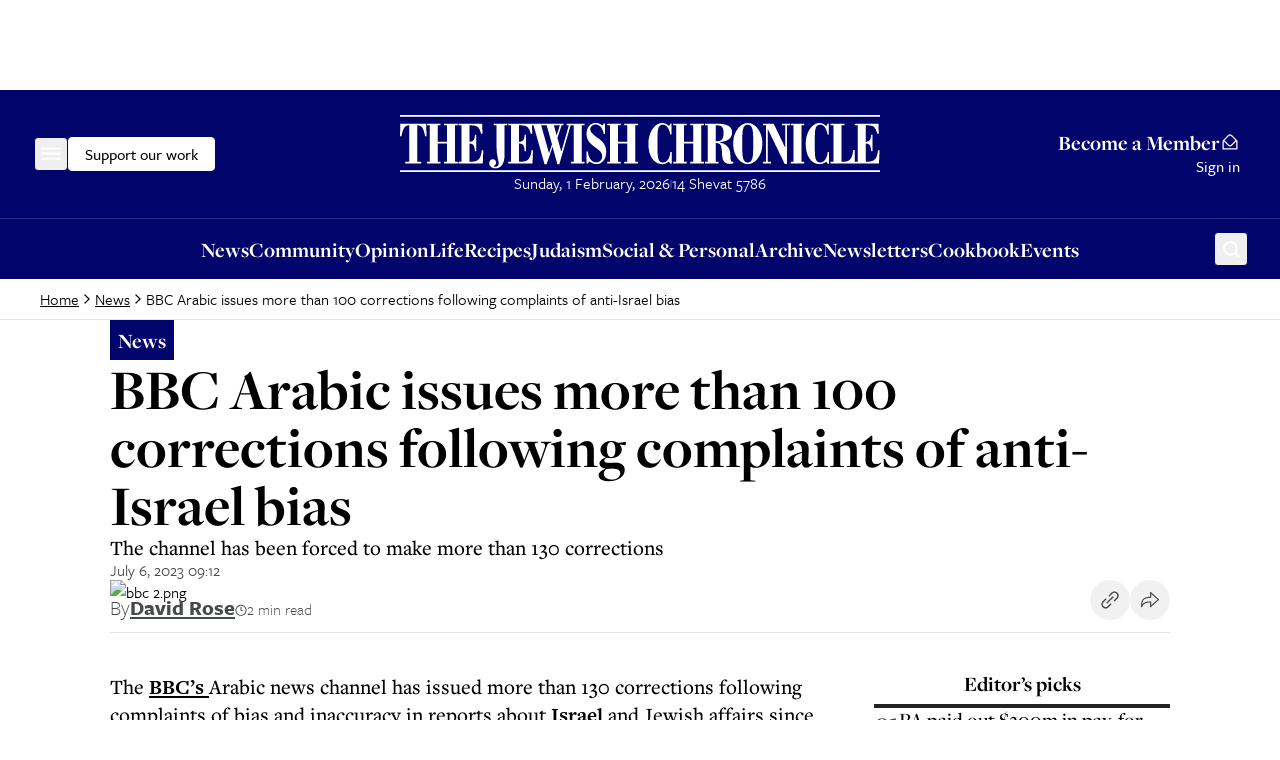

--- FILE ---
content_type: text/html; charset=utf-8
request_url: https://www.thejc.com/news/bbc-arabic-issues-more-than-100-corrections-following-complaints-of-anti-israel-bias-ts035cj3
body_size: 28818
content:
<!DOCTYPE html><html lang="en"><head><meta charSet="utf-8"/><link rel="preconnect" href="https://assets.poool.fr"/><link href="https://assets.poool.fr" rel="dns-prefetch"/><meta name="viewport" content="width=device-width, initial-scale=1"/><link rel="preload" as="image" imageSrcSet="https://api.thejc.atexcloud.io/image-service/view/acePublic/alias/contentid/1726xbxc2b03f8j4xz1/0/bbc-2-png.webp?f=16%3A9&amp;w=640&amp;q=0.6 640w, https://api.thejc.atexcloud.io/image-service/view/acePublic/alias/contentid/1726xbxc2b03f8j4xz1/0/bbc-2-png.webp?f=16%3A9&amp;w=750&amp;q=0.6 750w, https://api.thejc.atexcloud.io/image-service/view/acePublic/alias/contentid/1726xbxc2b03f8j4xz1/0/bbc-2-png.webp?f=16%3A9&amp;w=828&amp;q=0.6 828w, https://api.thejc.atexcloud.io/image-service/view/acePublic/alias/contentid/1726xbxc2b03f8j4xz1/0/bbc-2-png.webp?f=16%3A9&amp;w=1080&amp;q=0.6 1080w, https://api.thejc.atexcloud.io/image-service/view/acePublic/alias/contentid/1726xbxc2b03f8j4xz1/0/bbc-2-png.webp?f=16%3A9&amp;w=1200&amp;q=0.6 1200w, https://api.thejc.atexcloud.io/image-service/view/acePublic/alias/contentid/1726xbxc2b03f8j4xz1/0/bbc-2-png.webp?f=16%3A9&amp;w=1920&amp;q=0.6 1920w, https://api.thejc.atexcloud.io/image-service/view/acePublic/alias/contentid/1726xbxc2b03f8j4xz1/0/bbc-2-png.webp?f=16%3A9&amp;w=2048&amp;q=0.6 2048w, https://api.thejc.atexcloud.io/image-service/view/acePublic/alias/contentid/1726xbxc2b03f8j4xz1/0/bbc-2-png.webp?f=16%3A9&amp;w=3840&amp;q=0.6 3840w" imageSizes="(max-width: 1116px) 100vw, 1060px"/><link rel="stylesheet" href="/_next/static/css/d8b580d2eb4c6dcc.css?dpl=dpl_CUi74MHL5eJen4FqTDEyh8iGAVoX" data-precedence="next"/><link rel="preload" as="script" fetchPriority="low" href="/_next/static/chunks/webpack-6955de92f26bd5ce.js?dpl=dpl_CUi74MHL5eJen4FqTDEyh8iGAVoX"/><script src="/_next/static/chunks/4bd1b696-182b6b13bdad92e3.js?dpl=dpl_CUi74MHL5eJen4FqTDEyh8iGAVoX" async=""></script><script src="/_next/static/chunks/1255-c0bc47c6f204067b.js?dpl=dpl_CUi74MHL5eJen4FqTDEyh8iGAVoX" async=""></script><script src="/_next/static/chunks/main-app-0ee650784ad95c4e.js?dpl=dpl_CUi74MHL5eJen4FqTDEyh8iGAVoX" async=""></script><script src="/_next/static/chunks/app/global-error-faaf42a32622824b.js?dpl=dpl_CUi74MHL5eJen4FqTDEyh8iGAVoX" async=""></script><script src="/_next/static/chunks/2454-cdddcdca420f54b6.js?dpl=dpl_CUi74MHL5eJen4FqTDEyh8iGAVoX" async=""></script><script src="/_next/static/chunks/4909-3886d0132388a27b.js?dpl=dpl_CUi74MHL5eJen4FqTDEyh8iGAVoX" async=""></script><script src="/_next/static/chunks/6784-8f5eea358542f920.js?dpl=dpl_CUi74MHL5eJen4FqTDEyh8iGAVoX" async=""></script><script src="/_next/static/chunks/2919-e0bead89a7d143dd.js?dpl=dpl_CUi74MHL5eJen4FqTDEyh8iGAVoX" async=""></script><script src="/_next/static/chunks/3652-f30ec959b6e576e6.js?dpl=dpl_CUi74MHL5eJen4FqTDEyh8iGAVoX" async=""></script><script src="/_next/static/chunks/app/layout-1bfdda261384c497.js?dpl=dpl_CUi74MHL5eJen4FqTDEyh8iGAVoX" async=""></script><script src="/_next/static/chunks/app/error-702e5a330bde98cc.js?dpl=dpl_CUi74MHL5eJen4FqTDEyh8iGAVoX" async=""></script><script src="/_next/static/chunks/2619-04bc32f026a0d946.js?dpl=dpl_CUi74MHL5eJen4FqTDEyh8iGAVoX" async=""></script><script src="/_next/static/chunks/1356-8b78e8f7841a65a4.js?dpl=dpl_CUi74MHL5eJen4FqTDEyh8iGAVoX" async=""></script><script src="/_next/static/chunks/3249-438af6e21aca0aa4.js?dpl=dpl_CUi74MHL5eJen4FqTDEyh8iGAVoX" async=""></script><script src="/_next/static/chunks/4431-7d298094e1aac59e.js?dpl=dpl_CUi74MHL5eJen4FqTDEyh8iGAVoX" async=""></script><script src="/_next/static/chunks/8616-7d177d3ad9878d2a.js?dpl=dpl_CUi74MHL5eJen4FqTDEyh8iGAVoX" async=""></script><script src="/_next/static/chunks/4415-084e16ed955afd19.js?dpl=dpl_CUi74MHL5eJen4FqTDEyh8iGAVoX" async=""></script><script src="/_next/static/chunks/2982-bdaa7fcccb8b86ff.js?dpl=dpl_CUi74MHL5eJen4FqTDEyh8iGAVoX" async=""></script><script src="/_next/static/chunks/3017-647ee40f81477969.js?dpl=dpl_CUi74MHL5eJen4FqTDEyh8iGAVoX" async=""></script><script src="/_next/static/chunks/5578-a950ada71cd35903.js?dpl=dpl_CUi74MHL5eJen4FqTDEyh8iGAVoX" async=""></script><script src="/_next/static/chunks/6241-045c3efe99b62d9a.js?dpl=dpl_CUi74MHL5eJen4FqTDEyh8iGAVoX" async=""></script><script src="/_next/static/chunks/1029-b6e345a333841a3a.js?dpl=dpl_CUi74MHL5eJen4FqTDEyh8iGAVoX" async=""></script><script src="/_next/static/chunks/5038-f0de557cfd874643.js?dpl=dpl_CUi74MHL5eJen4FqTDEyh8iGAVoX" async=""></script><script src="/_next/static/chunks/7802-e072d099e34d6d6e.js?dpl=dpl_CUi74MHL5eJen4FqTDEyh8iGAVoX" async=""></script><script src="/_next/static/chunks/5536-88db8b7837126e46.js?dpl=dpl_CUi74MHL5eJen4FqTDEyh8iGAVoX" async=""></script><script src="/_next/static/chunks/7433-f544123bb04173a7.js?dpl=dpl_CUi74MHL5eJen4FqTDEyh8iGAVoX" async=""></script><script src="/_next/static/chunks/6671-75cdac20905349a3.js?dpl=dpl_CUi74MHL5eJen4FqTDEyh8iGAVoX" async=""></script><script src="/_next/static/chunks/app/(other)/%5B...path%5D/page-e0e1a461d5f80944.js?dpl=dpl_CUi74MHL5eJen4FqTDEyh8iGAVoX" async=""></script><script src="https://clerk.thejc.com/npm/@clerk/clerk-js@5/dist/clerk.browser.js" data-clerk-js-script="true" async="" crossorigin="anonymous" data-clerk-publishable-key="pk_live_Y2xlcmsudGhlamMuY29tJA"></script><script src="/_next/static/chunks/9972-6552c6c71285a15a.js?dpl=dpl_CUi74MHL5eJen4FqTDEyh8iGAVoX" async=""></script><script src="/_next/static/chunks/8233-dac1dd4afc93f070.js?dpl=dpl_CUi74MHL5eJen4FqTDEyh8iGAVoX" async=""></script><script src="/_next/static/chunks/5963-4aa21966ae46bfbe.js?dpl=dpl_CUi74MHL5eJen4FqTDEyh8iGAVoX" async=""></script><script src="/_next/static/chunks/app/(other)/layout-6d720ff923a6e088.js?dpl=dpl_CUi74MHL5eJen4FqTDEyh8iGAVoX" async=""></script><link rel="preload" href="https://www.googletagmanager.com/gtm.js?id=GTM-MH4WG8" as="script"/><link rel="preload" href="https://securepubads.g.doubleclick.net/tag/js/gpt.js" as="script"/><link rel="preload" href="/_next/static/chunks/6490.abe61f4cf801b8ef.js?dpl=dpl_CUi74MHL5eJen4FqTDEyh8iGAVoX" as="script" fetchPriority="low"/><link rel="preload" href="https://donorbox.org/widget.js" as="script"/><link rel="preload" href="https://assets.poool.fr/audit.min.js" as="script"/><link rel="preload" href="https://assets.poool.fr/access.min.js" as="script"/><link rel="preload" href="https://assets.poool.fr/poool-sdk-v4.min.js" as="script"/><title>BBC Arabic issues more than 100 corrections following complaints of anti-Israel bias  - The Jewish Chronicle</title><meta name="description" content="The channel has been forced to make more than 130 corrections "/><link rel="author" href="https://www.thejc.com/author/david-rose-calneoxy"/><meta name="author" content="David Rose"/><link rel="canonical" href="https://www.thejc.com/news/bbc-arabic-issues-more-than-100-corrections-following-complaints-of-anti-israel-bias-ts035cj3"/><meta property="og:title" content="BBC Arabic issues more than 100 corrections following complaints of anti-Israel bias "/><meta property="og:description" content="The channel has been forced to make more than 130 corrections "/><meta property="og:url" content="https://www.thejc.com/news/bbc-arabic-issues-more-than-100-corrections-following-complaints-of-anti-israel-bias-ts035cj3"/><meta property="og:site_name" content="The Jewish Chronicle"/><meta property="og:image" content="https://api.thejc.atexcloud.io/image-service/view/acePublic/alias/contentid/1726xbxc2b03f8j4xz1/0/bbc-2-png.webp?w=1200&amp;q=0.6"/><meta property="og:image:alt" content="BBC Arabic issues more than 100 corrections following complaints of anti-Israel bias"/><meta property="og:image:width" content="1200"/><meta property="og:image:height" content="675"/><meta property="og:type" content="article"/><meta property="article:published_time" content="2023-07-06T09:12:37.969Z"/><meta property="article:modified_time" content="2023-11-23T11:24:30.398Z"/><meta property="article:section" content="News"/><meta property="article:tag" content="BBC"/><meta property="article:tag" content="Rabbi Leo Dee "/><meta property="article:tag" content="Lucy Dee"/><meta name="twitter:card" content="summary_large_image"/><meta name="twitter:site" content="@JewishChron"/><meta name="twitter:creator" content="@JewishChron"/><meta name="twitter:title" content="BBC Arabic issues more than 100 corrections following complaints of anti-Israel bias "/><meta name="twitter:description" content="The channel has been forced to make more than 130 corrections "/><meta name="twitter:image" content="https://www.thejc.com/api/twitterImage/news/bbc-arabic-issues-more-than-100-corrections-following-complaints-of-anti-israel-bias-ts035cj3"/><meta name="twitter:image:alt" content="bbc 2.png"/><meta name="twitter:image:width" content="1200"/><meta name="twitter:image:height" content="675"/><link rel="stylesheet" href="https://use.typekit.net/wex3ymn.css"/><script src="/_next/static/chunks/polyfills-42372ed130431b0a.js?dpl=dpl_CUi74MHL5eJen4FqTDEyh8iGAVoX" noModule=""></script></head><body class="the-jewish-chronicle min-h-screen bg-background antialiased overflow-x-hidden"><div hidden=""><!--$--><!--/$--></div><div class="ad-mobile:min-h-[var(--mobile-min-height)] ad-desktop:min-h-[var(--desktop-min-height)] flex justify-center items-center" style="--desktop-min-height:90px;--mobile-min-height:50px"><div id="_R_1iuanb_" data-ad-unit-path="/32215878/header" class="flex"></div><script type="application/json">{
  "adUnitPath": "/32215878/header",
  "sizes": [
    [
      [
        1024,
        90
      ],
      [
        [
          728,
          90
        ],
        [
          970,
          90
        ]
      ]
    ],
    [
      [
        0,
        0
      ],
      [
        [
          320,
          50
        ]
      ]
    ]
  ],
  "desktopMinHeight": 90,
  "mobileMinHeight": 50
}</script></div><header><div class="w-full bg-category-news text-white sticky top-[-1px] z-10 lg:static print:hidden"><div class="container flex items-center justify-between gap-8 py-14 px-16 md:px-28 xl:px-40 lg:py-24 relative"><div class="flex items-center gap-32 flex-1"><!--$!--><template data-dgst="BAILOUT_TO_CLIENT_SIDE_RENDERING"></template><div class="size-34 -ml-6 flex items-center justify-center rounded-md border border-category-news hover:border-white ring-offset-category-news transition-colors focus-visible:outline-none focus-visible:ring-2 focus-visible:ring-white focus-visible:ring-offset-1"><svg xmlns="http://www.w3.org/2000/svg" fill="none" viewBox="0 0 24 24" class="size-24"><mask id="menu_svg__a" width="20" height="13" x="2" y="5" fill="#000" maskUnits="userSpaceOnUse"><path fill="currentColor" d="M2 5h20v13H2z"></path><path fill-rule="evenodd" d="M3 6h18v1.187H3zm18 5.081H3v1.187h18zm0 5.081H3v1.187h18z" clip-rule="evenodd"></path></mask><path fill="currentColor" fill-rule="evenodd" d="M3 6h18v1.187H3zm18 5.081H3v1.187h18zm0 5.081H3v1.187h18z" clip-rule="evenodd"></path><path fill="currentColor" d="M21 6h.5v-.5H21zM3 6v-.5h-.5V6zm18 1.187v.5h.5v-.5zm-18 0h-.5v.5H3zm0 3.894v-.5h-.5v.5zm18 0h.5v-.5H21zM3 12.268h-.5v.5H3zm18 0v.5h.5v-.5zM3 16.162v-.5h-.5v.5zm18 0h.5v-.5H21zM3 17.35h-.5v.5H3zm18 0v.5h.5v-.5zM21 5.5H3v1h18zm.5 1.687V6h-1v1.187zm-18.5.5h18v-1H3zM2.5 6v1.187h1V6zm.5 5.581h18v-1H3zm.5.687V11.08h-1v1.187zm17.5-.5H3v1h18zm-.5-.687v1.187h1V11.08zM3 16.662h18v-1H3zm.5.687v-1.187h-1v1.187zm17.5-.5H3v1h18zm-.5-.687v1.187h1v-1.187z" mask="url(#menu_svg__a)"></path></svg></div><!--/$--><button class="items-center justify-center gap-8 whitespace-nowrap rounded-md font-tertiary font-medium hover:ring-2 hover:ring-offset-1 ring-offset-background transition-all focus-visible:outline-none focus-visible:ring-2 focus-visible:ring-offset-1 disabled:pointer-events-none disabled:bg-gray-500 disabled:border disabled:border-gray-500 [&amp;_svg]:pointer-events-none [&amp;_svg]:size-24 [&amp;_svg]:shrink-0 text-16 border hover:ring-offset-black px-16 py-9 gtm-donate-cta hidden lg:inline-flex h-34 text-black bg-white border-white focus-visible:ring-white focus-visible:ring-offset-category-news hover:ring-white" type="button" aria-haspopup="dialog" aria-expanded="false" aria-controls="radix-_R_19aiuanb_" data-state="closed">Support our work</button></div><div class="flex flex-col gap-16"><a class="w-[227px] md:w-[320px] lg:w-[480px] min-[1360px]:w-[556px] ring-offset-category-news transition-colors focus-visible:outline-none focus-visible:ring-2 focus-visible:ring-white focus-visible:ring-offset-2" tabindex="0" href="/"><svg xmlns="http://www.w3.org/2000/svg" fill="none" viewBox="0 0 556 68" class="w-[227px] h-[28px] md:w-[320px] md:h-[39px] lg:w-[480px] lg:h-[59px] min-[1360px]:w-[556px] min-[1360px]:h-[68px]" role="img" aria-label="The Jewish Chronicle"><path fill="currentColor" d="m554.849 57.07.61-15.152h-1.727c-.495 4.824-1.647 8.232-3.443 10.212-1.796 1.992-4.639 2.982-8.508 2.982h-2.429v-21.08c2.268.023 3.88.679 4.824 1.98s1.485 3.638 1.623 7.011h1.589V23.911h-1.589q-.137 4.404-1.589 6.217c-.967 1.21-2.59 1.831-4.858 1.877V12.974h2.36c3.419 0 5.918.679 7.472 2.049q2.349 2.056 3.765 7.702h1.623l-.437-11.709h-27.31v1.97h3.27v42.126h-3.27v1.97h28.012zm-28.185 0V41.607h-1.658c-.495 4.778-1.566 8.22-3.224 10.328-1.657 2.118-4.087 3.166-7.31 3.166h-3.178V12.974h3.684v-1.97h-16.199v1.97h3.27V55.1h-3.27v1.969zm-29.601.414V43.806h-1.657c-.334 3.742-1.29 6.712-2.856 8.9-1.566 2.187-3.488 3.293-5.791 3.293s-3.845-.99-4.789-2.96c-.945-1.968-1.417-5.41-1.417-10.292v-18.33c0-4.317.484-7.448 1.451-9.383s2.51-2.912 4.628-2.912 3.961 1.001 5.469 3.016 2.545 4.836 3.109 8.485h1.52V10.706h-1.186l-1.658 3.131c-1.324-1.22-2.637-2.118-3.938-2.717q-1.934-.898-3.937-.898c-2.188 0-4.283.668-6.298 2.003-2.015 1.336-3.846 3.247-5.48 5.757-1.44 2.245-2.51 4.743-3.224 7.472s-1.059 5.78-1.059 9.13c0 7.023 1.485 12.676 4.467 16.948 2.982 4.271 6.908 6.401 11.801 6.401 1.197 0 2.429-.242 3.73-.725q1.935-.726 3.8-2.107l1.853 2.372h1.451zm-31.868-44.499h3.2v-1.969h-15.692v1.97h3.177v42.126h-3.177v1.97h15.692v-1.97h-3.2V12.974zm-35.45 44.085V55.1h-3.684V17.28l19.573 40.4h2.671V12.974h3.546v-1.97h-9.28v1.97h3.684v25.974l-13.47-27.932h-12.181v1.97h3.408v42.126h-3.408v1.97h9.141zm-42.3-12.826q1.486 4.455 4.629 8.117c1.554 1.796 3.246 3.166 5.1 4.133 1.842.967 3.719 1.45 5.607 1.45s3.846-.483 5.722-1.462q2.815-1.467 5.078-4.11a24.1 24.1 0 0 0 4.593-8.117c.991-2.97 1.486-6.367 1.486-10.178 0-3.81-.495-7.218-1.497-10.212a24.4 24.4 0 0 0-4.571-8.117c-1.485-1.773-3.166-3.131-5.043-4.087-1.876-.955-3.799-1.427-5.756-1.427s-3.788.472-5.642 1.416c-1.842.944-3.534 2.302-5.066 4.098a23.9 23.9 0 0 0-4.605 8.117c-1.002 2.994-1.497 6.402-1.497 10.213s.495 7.207 1.485 10.177m20.114 8.405c-.99 2.28-2.59 3.43-4.789 3.43s-3.777-1.139-4.778-3.43c-1.002-2.28-1.497-5.964-1.497-11.041V26.536q0-7.581 1.485-10.983c.99-2.269 2.591-3.408 4.79-3.408s3.799 1.14 4.789 3.408 1.485 5.94 1.485 10.983V41.62c0 5.077-.495 8.75-1.485 11.041m-38.685 4.421v-1.969h-3.235V33.306c2.614.07 4.433.84 5.469 2.303 1.036 1.474 1.658 4.478 1.854 9.026v.346c.184 4.501.725 7.495 1.658 8.992.759 1.22 1.75 2.13 2.959 2.74 1.208.61 2.636.91 4.305.91.726 0 1.451-.058 2.176-.185.737-.127 1.486-.31 2.246-.564l-.403-1.762c-.139.023-.265.046-.369.058-.115.011-.288.011-.541.011-1.462-.023-2.222-1.761-2.257-5.204-.046-1.98-.115-3.58-.207-4.824-.288-3.235-1.45-5.883-3.477-7.944-2.026-2.05-4.927-3.535-8.704-4.421v-.414c4.663-.369 8.209-1.497 10.65-3.397s3.661-4.421 3.661-7.599c0-3.557-1.462-6.182-4.375-7.852-2.913-1.68-7.437-2.51-13.586-2.51h-13.574v1.97h3.27v42.126h-3.27v1.97h15.762zm-3.235-44.084h2.43c2.406 0 4.121.702 5.146 2.095 1.025 1.405 1.531 3.753 1.531 7.058s-.552 5.664-1.658 7.057c-1.105 1.405-2.924 2.107-5.468 2.107h-1.992V12.985zM332.274 57.08v-1.969h-3.178V34.066h10.5v21.046h-3.247v1.97h15.693v-1.97h-3.178V12.974h3.178v-1.97h-15.693v1.97h3.247v18.973h-10.5V12.974h3.178v-1.97h-15.693v1.97h3.27V55.1h-3.27v1.969h15.693zm-17.42.414V43.819h-1.658c-.334 3.742-1.289 6.712-2.855 8.9-1.566 2.187-3.489 3.292-5.791 3.292s-3.846-.99-4.79-2.959c-.944-1.968-1.416-5.41-1.416-10.292v-18.33c0-4.317.484-7.449 1.451-9.383s2.51-2.913 4.628-2.913 3.961 1.002 5.469 3.017 2.544 4.835 3.108 8.485h1.52V10.717h-1.186l-1.658 3.132c-1.324-1.22-2.636-2.119-3.937-2.717q-1.935-.899-3.938-.898c-2.187 0-4.283.667-6.297 2.003-2.015 1.335-3.846 3.247-5.481 5.756-1.439 2.246-2.51 4.744-3.224 7.473-.713 2.728-1.059 5.78-1.059 9.13 0 7.023 1.485 12.676 4.467 16.947 2.982 4.272 6.92 6.402 11.802 6.402 1.197 0 2.429-.242 3.73-.726q1.934-.725 3.799-2.107l1.854 2.372h1.451zm-59.04-.414v-1.969h-3.178V34.066h10.5v21.046h-3.235v1.97h15.693v-1.97h-3.178V12.974h3.178v-1.97h-15.693v1.97h3.235v18.973h-10.5V12.974h3.178v-1.97h-15.693v1.97h3.27V55.1h-3.27v1.969h15.693zm-38.213 0 1.785-2.337c1.37 1.06 2.717 1.842 4.052 2.36 1.325.518 2.66.771 3.984.771 3.327 0 6.068-1.3 8.198-3.891 2.141-2.59 3.2-5.964 3.2-10.097 0-3.258-.644-6.102-1.922-8.52q-1.917-3.626-6.045-6.563a382 382 0 0 0-2.901-2.037c-5.066-3.443-7.599-6.436-7.599-8.992 0-1.612.587-2.97 1.773-4.099 1.186-1.128 2.637-1.693 4.375-1.693 2.36 0 4.352.933 5.975 2.81 1.624 1.876 2.81 4.605 3.581 8.209h1.52V10.809h-1.52l-1.451 2.372q-1.986-1.52-3.868-2.245a10.7 10.7 0 0 0-3.903-.726c-3.155 0-5.734 1.152-7.749 3.443s-3.016 5.273-3.016 8.923c0 3.189.691 5.93 2.061 8.209 1.37 2.29 4.053 4.847 8.036 7.702 3.489 2.452 5.688 4.364 6.62 5.722.921 1.359 1.382 2.878 1.382 4.582 0 2.061-.633 3.765-1.911 5.078-1.267 1.324-2.89 1.98-4.847 1.98-2.683 0-4.871-1.094-6.563-3.27-1.704-2.187-2.786-5.319-3.258-9.406h-1.52v13.885h1.52zm-7.057-44.084h3.2v-1.97h-15.692v1.97h3.177v42.127h-3.177v1.969h15.692v-1.97h-3.2v-42.15zm-40.642 44.948 6.85-20.183 5.503 20.183h2.361l12.998-44.948h1.727v-1.97h-6.413v1.97h2.637l-8.704 30.614-4.525-16.015 4.859-14.6h2.325v-1.968h-37.026v1.969h2.199l12.722 44.948h2.498zm-6.379-44.948h6.448l6.079 22.013-3.443 10.362zm14.749 0h6.885l-3.777 11.709zM153.461 57.08l.61-15.151h-1.727c-.495 4.824-1.646 8.232-3.443 10.212-1.796 1.992-4.639 2.982-8.508 2.982h-2.429V34.043c2.268.023 3.88.68 4.824 1.98s1.485 3.638 1.623 7.012H146V23.923h-1.589q-.137 4.404-1.589 6.217c-.967 1.209-2.59 1.83-4.858 1.877V12.974h2.36c3.419 0 5.918.679 7.472 2.049q2.349 2.056 3.765 7.702h1.623l-.437-11.709h-27.31v1.97h3.27v42.126h-3.27v1.97zm-42.887 1.462c.437-.633.656-1.45.656-2.464 0-1.15-.345-2.072-1.025-2.786-.691-.714-1.589-1.07-2.717-1.07-1.22 0-2.199.402-2.959 1.22-.748.817-1.128 1.888-1.128 3.224 0 1.75.668 3.2 1.992 4.375s2.993 1.761 4.996 1.761c3.535 0 6.218-1.416 8.048-4.237 1.831-2.82 2.752-6.954 2.752-12.4V12.974h2.901v-1.97h-15.623v1.97h3.442v26.664c0 3.65.415 7.323 1.244 11.007q1.243 5.526 1.243 6.08c0 1.22-.357 2.221-1.059 3.027-.714.806-1.6 1.21-2.683 1.21-.38 0-.76-.059-1.117-.15a7.4 7.4 0 0 1-1.22-.496c1.059-.552 1.808-1.14 2.245-1.773m-14.69-1.462.61-15.151h-1.728c-.495 4.824-1.646 8.232-3.442 10.212-1.796 1.992-4.64 2.982-8.508 2.982h-2.43V34.043c2.268.023 3.88.68 4.824 1.98q1.417 1.951 1.624 7.012h1.589V23.923h-1.59q-.137 4.404-1.588 6.217c-.967 1.209-2.59 1.83-4.859 1.877V12.974h2.36c3.42 0 5.918.679 7.473 2.049q2.348 2.056 3.765 7.702h1.623l-.438-11.709h-27.31v1.97h3.27v42.126h-3.27v1.97zm-48.875 0v-1.969H43.82V34.066h10.5v21.046h-3.235v1.97h15.692v-1.97H63.6V12.974h3.178v-1.97H51.084v1.97h3.236v18.973h-10.5V12.974h3.177v-1.97H31.305v1.97h3.27V55.1h-3.27v1.969h15.692zm-22.312 0v-1.969h-4.629V12.905h.541c2.21 0 3.96.967 5.262 2.89 1.3 1.934 2.383 5.226 3.247 9.89h1.588l-.333-14.669H.403L0 25.684h1.658c.806-4.594 1.877-7.875 3.19-9.832 1.312-1.969 3.085-2.947 5.318-2.947h.541V55.1H6.08v1.969h18.594zM556 1H0v2.084h556zm0 64H0v2.084h556z"></path></svg></a><div class="hidden min-h-[21px] lg:block"><!--$!--><template data-dgst="BAILOUT_TO_CLIENT_SIDE_RENDERING"></template><!--/$--></div></div><div class="flex flex-1 justify-end"><button type="button" aria-haspopup="dialog" aria-expanded="false" aria-controls="radix-_R_17aiuanb_" data-state="closed" aria-label="Search" class="lg:hidden [&amp;[data-state=closed]&gt;.search-button]:block [&amp;[data-state=closed]&gt;.close-button]:hidden [&amp;[data-state=open]&gt;.search-button]:hidden [&amp;[data-state=open]&gt;.close-button]:block size-34 -mr-8 flex items-center justify-center rounded-md border border-category-news hover:border-white ring-offset-category-news transition-colors focus-visible:outline-none focus-visible:ring-2 focus-visible:ring-white focus-visible:ring-offset-1" tabindex="0"><svg xmlns="http://www.w3.org/2000/svg" fill="none" viewBox="0 0 24 24" class="search-button size-24"><path fill="currentColor" d="M17.295 15.9a7.484 7.484 0 0 0-1.077-10.083 7.35 7.35 0 0 0-5.098-1.812 7.36 7.36 0 0 0-4.957 2.174 7.47 7.47 0 0 0-2.158 4.996 7.48 7.48 0 0 0 1.798 5.139 7.342 7.342 0 0 0 10.004 1.085L19.38 21l1.488-1.497zm-5.885.864c-1.039 0-2.055-.311-2.919-.893a5.3 5.3 0 0 1-1.935-2.376 5.33 5.33 0 0 1-.3-3.06 5.3 5.3 0 0 1 1.439-2.711 5.24 5.24 0 0 1 2.69-1.45 5.2 5.2 0 0 1 3.036.302c.96.4 1.78 1.08 2.358 1.95a5.325 5.325 0 0 1-.655 6.685 5.24 5.24 0 0 1-3.714 1.553"></path></svg><svg xmlns="http://www.w3.org/2000/svg" fill="none" viewBox="0 0 25 24" class="close-button size-24"><path fill="currentColor" fill-rule="evenodd" d="m13.983 12 6.767-6.767L19.517 4l-6.767 6.767L5.983 4 4.75 5.233 11.517 12 4.75 18.767 5.983 20l6.767-6.767L19.517 20l1.233-1.233zM5.11 5.233l.873-.873z" clip-rule="evenodd"></path></svg></button><div class="hidden lg:flex lg:flex-col lg:items-end min-[1360px]:flex-row min-[1360px]:items-center justify-end gap-8 min-[1360px]:gap-16"><a class="group inline-flex items-center gap-8 font-base font-bold text-end text-21 leading-md decoration-0 underline-offset-4 no-underline hover:underline hover:text-white ring-offset-category-news transition-colors focus-visible:outline-none focus-visible:ring-2 focus-visible:ring-white focus-visible:ring-offset-2 [&amp;_.envelope]:block [&amp;_.envelope-filled]:hidden" href="/pricing">Become a Member<svg xmlns="http://www.w3.org/2000/svg" fill="none" viewBox="0 0 24 24" class="envelope size-20 group-hover:hidden"><path fill="currentColor" d="m20.075 9.294-5.424-5.196a3.75 3.75 0 0 0-5.291-.011L3.925 9.294A3.01 3.01 0 0 0 3 11.46V21h18v-9.54a3.01 3.01 0 0 0-.925-2.166M10.41 5.158a2.3 2.3 0 0 1 3.194.012l5.06 4.848-5.072 5.073a2.305 2.305 0 0 1-3.182 0L5.336 10.02zM19.5 19.5h-15v-8.04c0-.048.01-.094.014-.142l4.835 4.834a3.75 3.75 0 0 0 5.302 0l4.835-4.834c.004.048.014.094.014.142z"></path></svg><svg xmlns="http://www.w3.org/2000/svg" fill="none" viewBox="0 0 24 24" class="envelope-filled size-20 group-hover:block"><path fill="currentColor" d="m3.9 9.328 5.46-5.241a3.75 3.75 0 0 1 5.291.011l5.453 5.23-6.513 6.514a2.306 2.306 0 0 1-3.182 0zm10.755 7.575a3.75 3.75 0 0 1-5.302 0l-6.233-6.23c-.075.255-.116.52-.12.787V21h18v-9.54a3 3 0 0 0-.12-.787z"></path></svg></a><div class="w-[1px] h-[25px] bg-gray-500 hidden min-[1360px]:block"></div><div class="min-w-[43px] font-tertiary font-medium text-16 leading-[24px]">Sign in</div></div></div></div></div><div class="bg-category-news text-white border-t border-[#2B2D89] print:hidden"><div class="container min-h-34 flex items-center gap-12 py-8 px-16 lg:hidden"><button class="inline-flex items-center justify-center gap-8 whitespace-nowrap font-tertiary hover:ring-ring hover:ring-offset-1 disabled:pointer-events-none disabled:bg-gray-500 disabled:border disabled:border-gray-500 [&amp;_svg]:pointer-events-none [&amp;_svg]:shrink-0 rounded-none [&amp;_svg]:size-16 gtm-donate-cta h-16 p-0 flex-1 text-center text-14 leading-lg font-medium ring-offset-category-news transition-colors cursor-pointer hover:ring-0 focus-visible:outline-none focus-visible:ring-2 focus-visible:ring-white focus-visible:ring-offset-2" type="button" aria-haspopup="dialog" aria-expanded="false" aria-controls="radix-_R_15iiuanb_" data-state="closed">Support our work</button><div class="w-[1px] h-[13px] bg-[#2B2D89]"></div><a class="flex-1 h-16 text-center text-14 leading-lg font-medium ring-offset-category-news transition-colors focus-visible:outline-none focus-visible:ring-2 focus-visible:ring-white focus-visible:ring-offset-2" href="/pricing">Become a Member</a></div><div class="hidden lg:flex container items-center justify-center relative px-16 md:px-28 xl:px-40"><nav class="flex items-center justify-center h-[60px] gap-24" aria-label="Main navigation"><a class="gtm-navigation-item gtm-navigation-item-header font-base font-bold text-21 ring-offset-category-news transition-colors decoration-0 underline-offset-4 no-underline hover:underline hover:text-white focus-visible:outline-none focus-visible:ring-2 focus-visible:ring-white focus-visible:ring-offset-2" tabindex="0" href="/news">News</a><a class="gtm-navigation-item gtm-navigation-item-header font-base font-bold text-21 ring-offset-category-news transition-colors decoration-0 underline-offset-4 no-underline hover:underline hover:text-white focus-visible:outline-none focus-visible:ring-2 focus-visible:ring-white focus-visible:ring-offset-2" tabindex="0" href="/community">Community </a><a class="gtm-navigation-item gtm-navigation-item-header font-base font-bold text-21 ring-offset-category-news transition-colors decoration-0 underline-offset-4 no-underline hover:underline hover:text-white focus-visible:outline-none focus-visible:ring-2 focus-visible:ring-white focus-visible:ring-offset-2" tabindex="0" href="/opinion">Opinion</a><a class="gtm-navigation-item gtm-navigation-item-header font-base font-bold text-21 ring-offset-category-news transition-colors decoration-0 underline-offset-4 no-underline hover:underline hover:text-white focus-visible:outline-none focus-visible:ring-2 focus-visible:ring-white focus-visible:ring-offset-2" tabindex="0" href="/life">Life</a><a class="gtm-navigation-item gtm-navigation-item-header font-base font-bold text-21 ring-offset-category-news transition-colors decoration-0 underline-offset-4 no-underline hover:underline hover:text-white focus-visible:outline-none focus-visible:ring-2 focus-visible:ring-white focus-visible:ring-offset-2" tabindex="0" href="/recipe">Recipes</a><a class="gtm-navigation-item gtm-navigation-item-header font-base font-bold text-21 ring-offset-category-news transition-colors decoration-0 underline-offset-4 no-underline hover:underline hover:text-white focus-visible:outline-none focus-visible:ring-2 focus-visible:ring-white focus-visible:ring-offset-2" tabindex="0" href="/judaism">Judaism </a><a class="gtm-navigation-item gtm-navigation-item-header font-base font-bold text-21 ring-offset-category-news transition-colors decoration-0 underline-offset-4 no-underline hover:underline hover:text-white focus-visible:outline-none focus-visible:ring-2 focus-visible:ring-white focus-visible:ring-offset-2" tabindex="0" href="/personal-of6pugzl">Social &amp; Personal</a><a class="gtm-navigation-item gtm-navigation-item-header font-base font-bold text-21 ring-offset-category-news transition-colors decoration-0 underline-offset-4 no-underline hover:underline hover:text-white focus-visible:outline-none focus-visible:ring-2 focus-visible:ring-white focus-visible:ring-offset-2" tabindex="0" href="/archive">Archive</a><a class="gtm-navigation-item gtm-navigation-item-header font-base font-bold text-21 ring-offset-category-news transition-colors decoration-0 underline-offset-4 no-underline hover:underline hover:text-white focus-visible:outline-none focus-visible:ring-2 focus-visible:ring-white focus-visible:ring-offset-2" tabindex="0" href="/newsletters">Newsletters</a><a class="gtm-navigation-item gtm-navigation-item-header font-base font-bold text-21 ring-offset-category-news transition-colors decoration-0 underline-offset-4 no-underline hover:underline hover:text-white focus-visible:outline-none focus-visible:ring-2 focus-visible:ring-white focus-visible:ring-offset-2" tabindex="0" href="/jc-cookbook">Cookbook</a><a class="gtm-navigation-item gtm-navigation-item-header font-base font-bold text-21 ring-offset-category-news transition-colors decoration-0 underline-offset-4 no-underline hover:underline hover:text-white focus-visible:outline-none focus-visible:ring-2 focus-visible:ring-white focus-visible:ring-offset-2" tabindex="0" href="/events">Events</a></nav><button type="button" aria-haspopup="dialog" aria-expanded="false" aria-controls="radix-_R_1aiiuanb_" data-state="closed" aria-label="Search" class="lg:absolute lg:z-10 lg:top-[13px] lg:right-28 xl:right-40 [&amp;[data-state=closed]&gt;.search-button]:block [&amp;[data-state=closed]&gt;.close-button]:hidden [&amp;[data-state=open]&gt;.search-button]:hidden [&amp;[data-state=open]&gt;.close-button]:block size-34 -mr-8 flex items-center justify-center rounded-md border border-category-news hover:border-white ring-offset-category-news transition-colors focus-visible:outline-none focus-visible:ring-2 focus-visible:ring-white focus-visible:ring-offset-1" tabindex="0"><svg xmlns="http://www.w3.org/2000/svg" fill="none" viewBox="0 0 24 24" class="search-button size-24"><path fill="currentColor" d="M17.295 15.9a7.484 7.484 0 0 0-1.077-10.083 7.35 7.35 0 0 0-5.098-1.812 7.36 7.36 0 0 0-4.957 2.174 7.47 7.47 0 0 0-2.158 4.996 7.48 7.48 0 0 0 1.798 5.139 7.342 7.342 0 0 0 10.004 1.085L19.38 21l1.488-1.497zm-5.885.864c-1.039 0-2.055-.311-2.919-.893a5.3 5.3 0 0 1-1.935-2.376 5.33 5.33 0 0 1-.3-3.06 5.3 5.3 0 0 1 1.439-2.711 5.24 5.24 0 0 1 2.69-1.45 5.2 5.2 0 0 1 3.036.302c.96.4 1.78 1.08 2.358 1.95a5.325 5.325 0 0 1-.655 6.685 5.24 5.24 0 0 1-3.714 1.553"></path></svg><svg xmlns="http://www.w3.org/2000/svg" fill="none" viewBox="0 0 25 24" class="close-button size-24"><path fill="currentColor" fill-rule="evenodd" d="m13.983 12 6.767-6.767L19.517 4l-6.767 6.767L5.983 4 4.75 5.233 11.517 12 4.75 18.767 5.983 20l6.767-6.767L19.517 20l1.233-1.233zM5.11 5.233l.873-.873z" clip-rule="evenodd"></path></svg></button></div></div><div aria-hidden="true" class="hidden lg:block fixed top-0 left-0 right-0 z-20 transition-all duration-200 lg:animate-slide-up lg:opacity-0 pointer-events-none"><div class="w-full bg-category-news text-white"><div class="container flex items-center justify-start gap-8 relative px-16 md:px-28 xl:px-40"><div class="flex items-center gap-16"><button type="button" aria-haspopup="dialog" aria-expanded="false" aria-controls="radix-_R_5qiuanb_" data-state="closed" aria-label="Menu" class="size-34 -ml-6 flex items-center justify-center rounded-md border border-category-news hover:border-white ring-offset-category-news transition-colors focus-visible:outline-none focus-visible:ring-2 focus-visible:ring-white focus-visible:ring-offset-1" tabindex="-1"><svg xmlns="http://www.w3.org/2000/svg" fill="none" viewBox="0 0 24 24" class="size-24"><mask id="menu_svg__a" width="20" height="13" x="2" y="5" fill="#000" maskUnits="userSpaceOnUse"><path fill="currentColor" d="M2 5h20v13H2z"></path><path fill-rule="evenodd" d="M3 6h18v1.187H3zm18 5.081H3v1.187h18zm0 5.081H3v1.187h18z" clip-rule="evenodd"></path></mask><path fill="currentColor" fill-rule="evenodd" d="M3 6h18v1.187H3zm18 5.081H3v1.187h18zm0 5.081H3v1.187h18z" clip-rule="evenodd"></path><path fill="currentColor" d="M21 6h.5v-.5H21zM3 6v-.5h-.5V6zm18 1.187v.5h.5v-.5zm-18 0h-.5v.5H3zm0 3.894v-.5h-.5v.5zm18 0h.5v-.5H21zM3 12.268h-.5v.5H3zm18 0v.5h.5v-.5zM3 16.162v-.5h-.5v.5zm18 0h.5v-.5H21zM3 17.35h-.5v.5H3zm18 0v.5h.5v-.5zM21 5.5H3v1h18zm.5 1.687V6h-1v1.187zm-18.5.5h18v-1H3zM2.5 6v1.187h1V6zm.5 5.581h18v-1H3zm.5.687V11.08h-1v1.187zm17.5-.5H3v1h18zm-.5-.687v1.187h1V11.08zM3 16.662h18v-1H3zm.5.687v-1.187h-1v1.187zm17.5-.5H3v1h18zm-.5-.687v1.187h1v-1.187z" mask="url(#menu_svg__a)"></path></svg></button><a class="w-[196px] ring-offset-category-news transition-colors focus-visible:outline-none focus-visible:ring-2 focus-visible:ring-white focus-visible:ring-offset-2" tabindex="-1" href="/"><svg xmlns="http://www.w3.org/2000/svg" fill="none" viewBox="0 0 556 68" class="w-[196px] h-[24px]" role="img" aria-label="The Jewish Chronicle"><path fill="currentColor" d="m554.849 57.07.61-15.152h-1.727c-.495 4.824-1.647 8.232-3.443 10.212-1.796 1.992-4.639 2.982-8.508 2.982h-2.429v-21.08c2.268.023 3.88.679 4.824 1.98s1.485 3.638 1.623 7.011h1.589V23.911h-1.589q-.137 4.404-1.589 6.217c-.967 1.21-2.59 1.831-4.858 1.877V12.974h2.36c3.419 0 5.918.679 7.472 2.049q2.349 2.056 3.765 7.702h1.623l-.437-11.709h-27.31v1.97h3.27v42.126h-3.27v1.97h28.012zm-28.185 0V41.607h-1.658c-.495 4.778-1.566 8.22-3.224 10.328-1.657 2.118-4.087 3.166-7.31 3.166h-3.178V12.974h3.684v-1.97h-16.199v1.97h3.27V55.1h-3.27v1.969zm-29.601.414V43.806h-1.657c-.334 3.742-1.29 6.712-2.856 8.9-1.566 2.187-3.488 3.293-5.791 3.293s-3.845-.99-4.789-2.96c-.945-1.968-1.417-5.41-1.417-10.292v-18.33c0-4.317.484-7.448 1.451-9.383s2.51-2.912 4.628-2.912 3.961 1.001 5.469 3.016 2.545 4.836 3.109 8.485h1.52V10.706h-1.186l-1.658 3.131c-1.324-1.22-2.637-2.118-3.938-2.717q-1.934-.898-3.937-.898c-2.188 0-4.283.668-6.298 2.003-2.015 1.336-3.846 3.247-5.48 5.757-1.44 2.245-2.51 4.743-3.224 7.472s-1.059 5.78-1.059 9.13c0 7.023 1.485 12.676 4.467 16.948 2.982 4.271 6.908 6.401 11.801 6.401 1.197 0 2.429-.242 3.73-.725q1.935-.726 3.8-2.107l1.853 2.372h1.451zm-31.868-44.499h3.2v-1.969h-15.692v1.97h3.177v42.126h-3.177v1.97h15.692v-1.97h-3.2V12.974zm-35.45 44.085V55.1h-3.684V17.28l19.573 40.4h2.671V12.974h3.546v-1.97h-9.28v1.97h3.684v25.974l-13.47-27.932h-12.181v1.97h3.408v42.126h-3.408v1.97h9.141zm-42.3-12.826q1.486 4.455 4.629 8.117c1.554 1.796 3.246 3.166 5.1 4.133 1.842.967 3.719 1.45 5.607 1.45s3.846-.483 5.722-1.462q2.815-1.467 5.078-4.11a24.1 24.1 0 0 0 4.593-8.117c.991-2.97 1.486-6.367 1.486-10.178 0-3.81-.495-7.218-1.497-10.212a24.4 24.4 0 0 0-4.571-8.117c-1.485-1.773-3.166-3.131-5.043-4.087-1.876-.955-3.799-1.427-5.756-1.427s-3.788.472-5.642 1.416c-1.842.944-3.534 2.302-5.066 4.098a23.9 23.9 0 0 0-4.605 8.117c-1.002 2.994-1.497 6.402-1.497 10.213s.495 7.207 1.485 10.177m20.114 8.405c-.99 2.28-2.59 3.43-4.789 3.43s-3.777-1.139-4.778-3.43c-1.002-2.28-1.497-5.964-1.497-11.041V26.536q0-7.581 1.485-10.983c.99-2.269 2.591-3.408 4.79-3.408s3.799 1.14 4.789 3.408 1.485 5.94 1.485 10.983V41.62c0 5.077-.495 8.75-1.485 11.041m-38.685 4.421v-1.969h-3.235V33.306c2.614.07 4.433.84 5.469 2.303 1.036 1.474 1.658 4.478 1.854 9.026v.346c.184 4.501.725 7.495 1.658 8.992.759 1.22 1.75 2.13 2.959 2.74 1.208.61 2.636.91 4.305.91.726 0 1.451-.058 2.176-.185.737-.127 1.486-.31 2.246-.564l-.403-1.762c-.139.023-.265.046-.369.058-.115.011-.288.011-.541.011-1.462-.023-2.222-1.761-2.257-5.204-.046-1.98-.115-3.58-.207-4.824-.288-3.235-1.45-5.883-3.477-7.944-2.026-2.05-4.927-3.535-8.704-4.421v-.414c4.663-.369 8.209-1.497 10.65-3.397s3.661-4.421 3.661-7.599c0-3.557-1.462-6.182-4.375-7.852-2.913-1.68-7.437-2.51-13.586-2.51h-13.574v1.97h3.27v42.126h-3.27v1.97h15.762zm-3.235-44.084h2.43c2.406 0 4.121.702 5.146 2.095 1.025 1.405 1.531 3.753 1.531 7.058s-.552 5.664-1.658 7.057c-1.105 1.405-2.924 2.107-5.468 2.107h-1.992V12.985zM332.274 57.08v-1.969h-3.178V34.066h10.5v21.046h-3.247v1.97h15.693v-1.97h-3.178V12.974h3.178v-1.97h-15.693v1.97h3.247v18.973h-10.5V12.974h3.178v-1.97h-15.693v1.97h3.27V55.1h-3.27v1.969h15.693zm-17.42.414V43.819h-1.658c-.334 3.742-1.289 6.712-2.855 8.9-1.566 2.187-3.489 3.292-5.791 3.292s-3.846-.99-4.79-2.959c-.944-1.968-1.416-5.41-1.416-10.292v-18.33c0-4.317.484-7.449 1.451-9.383s2.51-2.913 4.628-2.913 3.961 1.002 5.469 3.017 2.544 4.835 3.108 8.485h1.52V10.717h-1.186l-1.658 3.132c-1.324-1.22-2.636-2.119-3.937-2.717q-1.935-.899-3.938-.898c-2.187 0-4.283.667-6.297 2.003-2.015 1.335-3.846 3.247-5.481 5.756-1.439 2.246-2.51 4.744-3.224 7.473-.713 2.728-1.059 5.78-1.059 9.13 0 7.023 1.485 12.676 4.467 16.947 2.982 4.272 6.92 6.402 11.802 6.402 1.197 0 2.429-.242 3.73-.726q1.934-.725 3.799-2.107l1.854 2.372h1.451zm-59.04-.414v-1.969h-3.178V34.066h10.5v21.046h-3.235v1.97h15.693v-1.97h-3.178V12.974h3.178v-1.97h-15.693v1.97h3.235v18.973h-10.5V12.974h3.178v-1.97h-15.693v1.97h3.27V55.1h-3.27v1.969h15.693zm-38.213 0 1.785-2.337c1.37 1.06 2.717 1.842 4.052 2.36 1.325.518 2.66.771 3.984.771 3.327 0 6.068-1.3 8.198-3.891 2.141-2.59 3.2-5.964 3.2-10.097 0-3.258-.644-6.102-1.922-8.52q-1.917-3.626-6.045-6.563a382 382 0 0 0-2.901-2.037c-5.066-3.443-7.599-6.436-7.599-8.992 0-1.612.587-2.97 1.773-4.099 1.186-1.128 2.637-1.693 4.375-1.693 2.36 0 4.352.933 5.975 2.81 1.624 1.876 2.81 4.605 3.581 8.209h1.52V10.809h-1.52l-1.451 2.372q-1.986-1.52-3.868-2.245a10.7 10.7 0 0 0-3.903-.726c-3.155 0-5.734 1.152-7.749 3.443s-3.016 5.273-3.016 8.923c0 3.189.691 5.93 2.061 8.209 1.37 2.29 4.053 4.847 8.036 7.702 3.489 2.452 5.688 4.364 6.62 5.722.921 1.359 1.382 2.878 1.382 4.582 0 2.061-.633 3.765-1.911 5.078-1.267 1.324-2.89 1.98-4.847 1.98-2.683 0-4.871-1.094-6.563-3.27-1.704-2.187-2.786-5.319-3.258-9.406h-1.52v13.885h1.52zm-7.057-44.084h3.2v-1.97h-15.692v1.97h3.177v42.127h-3.177v1.969h15.692v-1.97h-3.2v-42.15zm-40.642 44.948 6.85-20.183 5.503 20.183h2.361l12.998-44.948h1.727v-1.97h-6.413v1.97h2.637l-8.704 30.614-4.525-16.015 4.859-14.6h2.325v-1.968h-37.026v1.969h2.199l12.722 44.948h2.498zm-6.379-44.948h6.448l6.079 22.013-3.443 10.362zm14.749 0h6.885l-3.777 11.709zM153.461 57.08l.61-15.151h-1.727c-.495 4.824-1.646 8.232-3.443 10.212-1.796 1.992-4.639 2.982-8.508 2.982h-2.429V34.043c2.268.023 3.88.68 4.824 1.98s1.485 3.638 1.623 7.012H146V23.923h-1.589q-.137 4.404-1.589 6.217c-.967 1.209-2.59 1.83-4.858 1.877V12.974h2.36c3.419 0 5.918.679 7.472 2.049q2.349 2.056 3.765 7.702h1.623l-.437-11.709h-27.31v1.97h3.27v42.126h-3.27v1.97zm-42.887 1.462c.437-.633.656-1.45.656-2.464 0-1.15-.345-2.072-1.025-2.786-.691-.714-1.589-1.07-2.717-1.07-1.22 0-2.199.402-2.959 1.22-.748.817-1.128 1.888-1.128 3.224 0 1.75.668 3.2 1.992 4.375s2.993 1.761 4.996 1.761c3.535 0 6.218-1.416 8.048-4.237 1.831-2.82 2.752-6.954 2.752-12.4V12.974h2.901v-1.97h-15.623v1.97h3.442v26.664c0 3.65.415 7.323 1.244 11.007q1.243 5.526 1.243 6.08c0 1.22-.357 2.221-1.059 3.027-.714.806-1.6 1.21-2.683 1.21-.38 0-.76-.059-1.117-.15a7.4 7.4 0 0 1-1.22-.496c1.059-.552 1.808-1.14 2.245-1.773m-14.69-1.462.61-15.151h-1.728c-.495 4.824-1.646 8.232-3.442 10.212-1.796 1.992-4.64 2.982-8.508 2.982h-2.43V34.043c2.268.023 3.88.68 4.824 1.98q1.417 1.951 1.624 7.012h1.589V23.923h-1.59q-.137 4.404-1.588 6.217c-.967 1.209-2.59 1.83-4.859 1.877V12.974h2.36c3.42 0 5.918.679 7.473 2.049q2.348 2.056 3.765 7.702h1.623l-.438-11.709h-27.31v1.97h3.27v42.126h-3.27v1.97zm-48.875 0v-1.969H43.82V34.066h10.5v21.046h-3.235v1.97h15.692v-1.97H63.6V12.974h3.178v-1.97H51.084v1.97h3.236v18.973h-10.5V12.974h3.177v-1.97H31.305v1.97h3.27V55.1h-3.27v1.969h15.692zm-22.312 0v-1.969h-4.629V12.905h.541c2.21 0 3.96.967 5.262 2.89 1.3 1.934 2.383 5.226 3.247 9.89h1.588l-.333-14.669H.403L0 25.684h1.658c.806-4.594 1.877-7.875 3.19-9.832 1.312-1.969 3.085-2.947 5.318-2.947h.541V55.1H6.08v1.969h18.594zM556 1H0v2.084h556zm0 64H0v2.084h556z"></path></svg></a></div><div class="pl-14 xl:pl-20"><nav class="flex items-center justify-center h-48 gap-20 xl:gap-24" aria-label="Main navigation"><a class="gtm-navigation-item gtm-navigation-item-header font-base font-bold ring-offset-category-news transition-colors decoration-0 underline-offset-4 no-underline hover:underline hover:text-white focus-visible:outline-none focus-visible:ring-2 focus-visible:ring-white focus-visible:ring-offset-2 text-18" tabindex="-1" href="/news">News</a><a class="gtm-navigation-item gtm-navigation-item-header font-base font-bold ring-offset-category-news transition-colors decoration-0 underline-offset-4 no-underline hover:underline hover:text-white focus-visible:outline-none focus-visible:ring-2 focus-visible:ring-white focus-visible:ring-offset-2 text-18" tabindex="-1" href="/community">Community </a><a class="gtm-navigation-item gtm-navigation-item-header font-base font-bold ring-offset-category-news transition-colors decoration-0 underline-offset-4 no-underline hover:underline hover:text-white focus-visible:outline-none focus-visible:ring-2 focus-visible:ring-white focus-visible:ring-offset-2 text-18" tabindex="-1" href="/opinion">Opinion</a><a class="gtm-navigation-item gtm-navigation-item-header font-base font-bold ring-offset-category-news transition-colors decoration-0 underline-offset-4 no-underline hover:underline hover:text-white focus-visible:outline-none focus-visible:ring-2 focus-visible:ring-white focus-visible:ring-offset-2 text-18" tabindex="-1" href="/life">Life</a><a class="gtm-navigation-item gtm-navigation-item-header font-base font-bold ring-offset-category-news transition-colors decoration-0 underline-offset-4 no-underline hover:underline hover:text-white focus-visible:outline-none focus-visible:ring-2 focus-visible:ring-white focus-visible:ring-offset-2 text-18" tabindex="-1" href="/recipe">Recipes</a><a class="gtm-navigation-item gtm-navigation-item-header font-base font-bold ring-offset-category-news transition-colors decoration-0 underline-offset-4 no-underline hover:underline hover:text-white focus-visible:outline-none focus-visible:ring-2 focus-visible:ring-white focus-visible:ring-offset-2 text-18" tabindex="-1" href="/judaism">Judaism </a><a class="gtm-navigation-item gtm-navigation-item-header font-base font-bold ring-offset-category-news transition-colors decoration-0 underline-offset-4 no-underline hover:underline hover:text-white focus-visible:outline-none focus-visible:ring-2 focus-visible:ring-white focus-visible:ring-offset-2 text-18" tabindex="-1" href="/personal-of6pugzl">Social &amp; Personal</a><a class="gtm-navigation-item gtm-navigation-item-header font-base font-bold ring-offset-category-news transition-colors decoration-0 underline-offset-4 no-underline hover:underline hover:text-white focus-visible:outline-none focus-visible:ring-2 focus-visible:ring-white focus-visible:ring-offset-2 text-18" tabindex="-1" href="/archive">Archive</a><a class="gtm-navigation-item gtm-navigation-item-header font-base font-bold ring-offset-category-news transition-colors decoration-0 underline-offset-4 no-underline hover:underline hover:text-white focus-visible:outline-none focus-visible:ring-2 focus-visible:ring-white focus-visible:ring-offset-2 text-18" tabindex="-1" href="/newsletters">Newsletters</a><a class="gtm-navigation-item gtm-navigation-item-header font-base font-bold ring-offset-category-news transition-colors decoration-0 underline-offset-4 no-underline hover:underline hover:text-white focus-visible:outline-none focus-visible:ring-2 focus-visible:ring-white focus-visible:ring-offset-2 text-18" tabindex="-1" href="/jc-cookbook">Cookbook</a><a class="gtm-navigation-item gtm-navigation-item-header font-base font-bold ring-offset-category-news transition-colors decoration-0 underline-offset-4 no-underline hover:underline hover:text-white focus-visible:outline-none focus-visible:ring-2 focus-visible:ring-white focus-visible:ring-offset-2 text-18" tabindex="-1" href="/events">Events</a></nav></div><button type="button" aria-haspopup="dialog" aria-expanded="false" aria-controls="radix-_R_3qiuanb_" data-state="closed" aria-label="Search" class="lg:absolute lg:z-10 lg:right-28 xl:right-40 [&amp;[data-state=closed]&gt;.search-button]:block [&amp;[data-state=closed]&gt;.close-button]:hidden [&amp;[data-state=open]&gt;.search-button]:hidden [&amp;[data-state=open]&gt;.close-button]:block size-34 -mr-8 flex items-center justify-center rounded-md border border-category-news hover:border-white ring-offset-category-news transition-colors focus-visible:outline-none focus-visible:ring-2 focus-visible:ring-white focus-visible:ring-offset-1 lg:top-[7px]" tabindex="-1"><svg xmlns="http://www.w3.org/2000/svg" fill="none" viewBox="0 0 24 24" class="search-button size-24"><path fill="currentColor" d="M17.295 15.9a7.484 7.484 0 0 0-1.077-10.083 7.35 7.35 0 0 0-5.098-1.812 7.36 7.36 0 0 0-4.957 2.174 7.47 7.47 0 0 0-2.158 4.996 7.48 7.48 0 0 0 1.798 5.139 7.342 7.342 0 0 0 10.004 1.085L19.38 21l1.488-1.497zm-5.885.864c-1.039 0-2.055-.311-2.919-.893a5.3 5.3 0 0 1-1.935-2.376 5.33 5.33 0 0 1-.3-3.06 5.3 5.3 0 0 1 1.439-2.711 5.24 5.24 0 0 1 2.69-1.45 5.2 5.2 0 0 1 3.036.302c.96.4 1.78 1.08 2.358 1.95a5.325 5.325 0 0 1-.655 6.685 5.24 5.24 0 0 1-3.714 1.553"></path></svg><svg xmlns="http://www.w3.org/2000/svg" fill="none" viewBox="0 0 25 24" class="close-button size-24"><path fill="currentColor" fill-rule="evenodd" d="m13.983 12 6.767-6.767L19.517 4l-6.767 6.767L5.983 4 4.75 5.233 11.517 12 4.75 18.767 5.983 20l6.767-6.767L19.517 20l1.233-1.233zM5.11 5.233l.873-.873z" clip-rule="evenodd"></path></svg></button></div></div></div></header><script type="application/ld+json">[{"@context":"https://schema.org","@type":"NewsArticle","headline":"BBC Arabic issues more than 100 corrections following complaints of anti-Israel bias ","image":"https://api.thejc.atexcloud.io/image-service/view/acePublic/alias/contentid/1726xbxc2b03f8j4xz1/0/bbc-2-png.webp","url":"https://www.thejc.com/news/bbc-arabic-issues-more-than-100-corrections-following-complaints-of-anti-israel-bias-ts035cj3","description":"The channel has been forced to make more than 130 corrections ","publisher":{"@context":"https://schema.org","@type":"NewsMediaOrganization","name":"The Jewish Chronicle","url":"https://www.thejc.com","description":"Founded in 1841, the Jewish Chronicle is the world's oldest and most influential Jewish newspaper.","contactPoint":{"@type":"ContactPoint","email":"customerservices@thejc.com"},"sameAs":["https://www.instagram.com/thejewishchronicle/","https://x.com/jewishchron","https://www.facebook.com/jewishchronicle/","https://www.youtube.com/@TheJewishChronicle","https://uk.linkedin.com/company/jewish-chronicle"]},"author":{"@context":"https://schema.org","@type":"Person","name":"David Rose","url":"https://www.thejc.com/author/david-rose-calneoxy","description":"<p>David Rose an author and award-winning investigative journalist</p>\n","image":"https://api.thejc.atexcloud.io/image-service/version/c:NTUwZTg0MDctMzczYS00:Y2Y2NDQ4ODItZGNmNS00/image.webp","jobTitle":""},"creator":{"@context":"https://schema.org","@type":"Person","name":"David Rose","url":"https://www.thejc.com/author/david-rose-calneoxy","description":"<p>David Rose an author and award-winning investigative journalist</p>\n","image":"https://api.thejc.atexcloud.io/image-service/version/c:NTUwZTg0MDctMzczYS00:Y2Y2NDQ4ODItZGNmNS00/image.webp","jobTitle":""},"datePublished":"2023-07-06T09:12:37.969Z","dateModified":"2023-11-23T11:24:30.398Z","keywords":["BBC","Rabbi Leo Dee ","Lucy Dee"],"articleSection":"News","articleBody":"The BBC’s Arabic news channel has issued more than 130 corrections following complaints of bias and inaccuracy in reports about Israel and Jewish affairs since the beginning of 2021 — an average of more than one every week, the JC can reveal. The sheer volume of corrections was a signal that recent attempts to “reform” BBC Arabic were a failure, according to a media watchdog, the Committee for Accuracy in Middle East Reporting and Analysis (CAMERA) Arabic. Over the course of just two months this year, April and May, the channel published 13 separate stories it later had to correct, including two that described the Second Temple destroyed by the Romans in 70CE as a “Jewish belief” and a “Jewish narrative”, rather than a historical fact supported by archaeological evidence. The flood of corrections came despite an attempt by BBC management last year to improve editorial standards in its Arabic output. As the JC first disclosed, Mohamed Yehia, the BBC’s Head of Multimedia Output, sent an email in October to BBC Arabic staff ordering them to observe BBC guidelines on accuracy and impartiality. His instructions included reminders not to use the term “Wailing Wall”, which carries negative connotations in Arabic; not to refer to all Israeli citizens as “settlers”; and not to describe the entire Temple Mount as the Al-Aqsa Mosque. Logo BBC Arabic BBC Arabic (Photo: BBC) But in April and May, BBC Arabic repeated all these errors and had to correct them multiple times. The corrections were made in response to complaints by CAMERA Arabic. A spokesman for the group said: “The fact that such lapses do not occur anywhere near as frequently in the BBC’s English language content means it is difficult to take seriously the BBC’s recurrent claim that the same editorial standards of accuracy and impartiality are applied equally to its services in all languages.” CAMERA Arabic has made more than 50 separate complaints since the start of, some of which demanded more than one correction. Only three have been rejected. Of these, one concerned a website headline on a story about the deaths of the Palestinian killers of Lucy, Rina and Maia Dee, which said the gunmen had been “accused” of their murders. Leo and Lucy (2) One of the complaints concerned reporting the deaths of the Palestinian killers of Lucy, Rina and Maia Dee (Photo: The Dee family) In fact, as the body of the article stated, the Hamas terror group to which they belonged had admitted responsibility. Asked about the complaints and corrections by the JC, a BBC spokesperson said: “BBC News Arabic offers independent and impartial news and information produced by experienced editors, journalists and programme-makers. \"As with all content produced by the BBC, their output is subject to the BBC’s rigorous editorial guidelines. “Where mistakes are occasionally made, we acknowledge and rectify them as appropriate. We do not accept they represent a wider issue with the service’s 24-hour, multi-platform output.”","hasPart":{"@type":"WebPageElement","isAccessibleForFree":false,"cssSelector":".paywall"}},{"@context":"https://schema.org","@type":"BreadcrumbList","itemListElement":[{"@type":"ListItem","position":1,"item":"https://www.thejc.com","name":"The Jewish Chronicle"},{"@type":"ListItem","position":2,"item":"https://www.thejc.com/news","name":"News"},{"@type":"ListItem","position":3,"item":"https://www.thejc.com/news/bbc-arabic-issues-more-than-100-corrections-following-complaints-of-anti-israel-bias-ts035cj3","name":"BBC Arabic issues more than 100 corrections following complaints of anti-Israel bias"}]}]</script><div class="flex flex-col border-category-news border-t-0 gap-16 lg:gap-40 pt-16 md:pt-0" data-article-id="contentid/172b8i7ir69acxqmnxf"><div class="w-full border-b border-gray-500 hidden md:block"><div class="container px-16 md:px-28 xl:px-40 flex items-center gap-4 py-8 flex-wrap"><a class="block decoration-0 underline-offset-2 underline hover:no-underline hover:text-black ring-offset-background transition-colors focus-visible:outline-none focus-visible:ring-2 focus-visible:ring-ring focus-visible:ring-offset-2" href="/"><span class="font-tertiary font-normal text-body-sm leading-lg">Home</span></a><svg xmlns="http://www.w3.org/2000/svg" width="24" height="24" viewBox="0 0 24 24" fill="none" stroke="currentColor" stroke-width="2" stroke-linecap="round" stroke-linejoin="round" class="lucide lucide-chevron-right size-16" aria-hidden="true"><path d="m9 18 6-6-6-6"></path></svg><div class="inline-flex items-center gap-4"><a class="block decoration-0 underline-offset-2 underline hover:no-underline hover:text-black ring-offset-background transition-colors focus-visible:outline-none focus-visible:ring-2 focus-visible:ring-ring focus-visible:ring-offset-2" href="/news"><span class="font-tertiary font-normal text-body-sm leading-lg">News</span></a><svg xmlns="http://www.w3.org/2000/svg" width="24" height="24" viewBox="0 0 24 24" fill="none" stroke="currentColor" stroke-width="2" stroke-linecap="round" stroke-linejoin="round" class="lucide lucide-chevron-right size-16" aria-hidden="true"><path d="m9 18 6-6-6-6"></path></svg></div><span class="font-tertiary font-normal text-body-sm leading-lg">BBC Arabic issues more than 100 corrections following complaints of anti-Israel bias</span></div></div><div class="container flex flex-col gap-16 lg:gap-40 px-16 md:px-28 xl:px-40"><div class="w-full flex flex-col items-start gap-16 max-w-[1060px] mx-auto"><a class="flex items-center py-2 px-8 text-white decoration-0 underline-offset-2 no-underline hover:underline ring-offset-background transition-colors focus-visible:outline-none focus-visible:ring-2 focus-visible:ring-ring focus-visible:ring-offset-2 h-40 bg-category-news" href="https://www.thejc.com/news"><span class="font-base font-bold text-h5 leading-md">News</span></a><h1 class="font-base font-bold text-h2 leading-xs lg:text-h1 lg:leading-xs">BBC Arabic issues more than 100 corrections following complaints of anti-Israel bias</h1><p class="font-secondary font-medium text-21 leading-xl">The channel has been forced to make more than 130 corrections</p><span class="font-tertiary font-normal text-body-sm leading-lg text-gray-700">July 6, 2023 09:12</span></div><div class="w-full max-w-[1060px] mx-auto"><div class="flex flex-col gap-16 -ml-16 w-[calc(100%_+_32px)] sm:ml-0 sm:w-full"><div class="w-full relative aspect-video"><img alt="bbc 2.png" decoding="async" data-nimg="fill" class="bg-gray-100 w-full object-cover" style="position:absolute;height:100%;width:100%;left:0;top:0;right:0;bottom:0;color:transparent" sizes="(max-width: 1116px) 100vw, 1060px" srcSet="https://api.thejc.atexcloud.io/image-service/view/acePublic/alias/contentid/1726xbxc2b03f8j4xz1/0/bbc-2-png.webp?f=16%3A9&amp;w=640&amp;q=0.6 640w, https://api.thejc.atexcloud.io/image-service/view/acePublic/alias/contentid/1726xbxc2b03f8j4xz1/0/bbc-2-png.webp?f=16%3A9&amp;w=750&amp;q=0.6 750w, https://api.thejc.atexcloud.io/image-service/view/acePublic/alias/contentid/1726xbxc2b03f8j4xz1/0/bbc-2-png.webp?f=16%3A9&amp;w=828&amp;q=0.6 828w, https://api.thejc.atexcloud.io/image-service/view/acePublic/alias/contentid/1726xbxc2b03f8j4xz1/0/bbc-2-png.webp?f=16%3A9&amp;w=1080&amp;q=0.6 1080w, https://api.thejc.atexcloud.io/image-service/view/acePublic/alias/contentid/1726xbxc2b03f8j4xz1/0/bbc-2-png.webp?f=16%3A9&amp;w=1200&amp;q=0.6 1200w, https://api.thejc.atexcloud.io/image-service/view/acePublic/alias/contentid/1726xbxc2b03f8j4xz1/0/bbc-2-png.webp?f=16%3A9&amp;w=1920&amp;q=0.6 1920w, https://api.thejc.atexcloud.io/image-service/view/acePublic/alias/contentid/1726xbxc2b03f8j4xz1/0/bbc-2-png.webp?f=16%3A9&amp;w=2048&amp;q=0.6 2048w, https://api.thejc.atexcloud.io/image-service/view/acePublic/alias/contentid/1726xbxc2b03f8j4xz1/0/bbc-2-png.webp?f=16%3A9&amp;w=3840&amp;q=0.6 3840w" src="https://api.thejc.atexcloud.io/image-service/view/acePublic/alias/contentid/1726xbxc2b03f8j4xz1/0/bbc-2-png.webp?f=16%3A9&amp;w=3840&amp;q=0.6"/></div></div></div></div><div class="relative container flex flex-col gap-16 lg:gap-40 px-16 md:px-28 xl:px-40"><div class="flex flex-col min-[500px]:flex-row items-start min-[500px]:items-end min-[500px]:justify-between gap-24 w-full max-w-[1060px] mx-auto pb-12 border-b border-gray-500"><div class="w-full flex flex-col sm:flex-row sm:items-center flex-wrap gap-8"><div class="flex gap-8 flex-col justify-center"><div class="flex flex-wrap gap-8"><p class="font-tertiary text-21 leading-lg inline-flex flex-wrap items-center text-gray-700 font-light gap-4">By</p><p class="font-tertiary text-21 leading-lg inline-flex flex-wrap items-center text-gray-700 font-light gap-4"><a class="flex flex-wrap items-center font-bold text-gray-700 decoration-0 underline-offset-2 underline hover:no-underline hover:text-black ring-offset-background transition-colors focus-visible:outline-none focus-visible:ring-2 focus-visible:ring-ring focus-visible:ring-offset-2" href="/author/david-rose-calneoxy"><span class="gtm-author-name">David Rose</span></a></p></div></div><div class="flex items-center gap-4 text-gray-700 pt-4"><svg xmlns="http://www.w3.org/2000/svg" fill="none" viewBox="0 0 12 13" class="w-10 h-10 sm:w-12 sm:h-12"><path fill="currentColor" d="M6 12.875c-3.308 0-6-2.691-6-6 0-3.308 2.692-6 6-6 3.309 0 6 2.692 6 6 0 3.309-2.691 6-6 6m0-11c-2.757 0-5 2.243-5 5s2.243 5 5 5 5-2.243 5-5-2.243-5-5-5m2.5 4.5h-2v-3h-1v4h3z"></path></svg><span class="font-tertiary shrink-0 font-light text-14 md:text-16 leading-md">2 min read</span></div></div><div class="flex items-center gap-12"><button class="gap-8 whitespace-nowrap font-tertiary font-medium disabled:pointer-events-none disabled:bg-gray-500 disabled:border disabled:border-gray-500 [&amp;_svg]:pointer-events-none [&amp;_svg]:size-24 [&amp;_svg]:shrink-0 text-16 disabled:text-black border-black p-9 w-40 h-40 text-gray-700 bg-gray-300 border-0 flex items-center justify-center rounded-full hover:bg-black hover:text-white transition-colors ring-offset-background focus-visible:outline-none focus-visible:ring-2 focus-visible:ring-ring focus-visible:ring-offset-2 hover:ring-offset-background hover:outline-none hover:ring-1 hover:ring-ring hover:ring-offset-1" aria-label="Copy link to clipboard"><svg xmlns="http://www.w3.org/2000/svg" fill="none" viewBox="0 0 25 24" class="w-24 h-24"><path fill="currentColor" d="M8.003 21c-2.036 0-3.921-1.508-4.374-3.468-.377-1.509.076-3.092 1.282-4.298l2.564-2.564a.73.73 0 0 1 1.056 0 .73.73 0 0 1 0 1.055L5.967 14.29C4.91 15.345 4.91 16.4 5.062 17.08c.302 1.056 1.207 1.96 2.262 2.262.679.15 1.734.226 2.79-.905l2.564-2.563a.73.73 0 0 1 1.056 0 .73.73 0 0 1 0 1.055l-2.564 2.564C10.265 20.548 9.21 21 8.003 21m1.508-5.278c-.679 0-.98-.83-.528-1.282l6.032-6.032a.73.73 0 0 1 1.056 0 .73.73 0 0 1 0 1.055l-6.032 6.033a.69.69 0 0 1-.528.226m7.54-2.262c-.678 0-.98-.83-.528-1.282l2.564-2.564c1.056-1.056 1.056-2.111.905-2.79-.302-1.055-1.206-1.96-2.262-2.262-.679-.15-1.734-.226-2.79.905L12.376 8.03a.73.73 0 0 1-1.055 0 .73.73 0 0 1 0-1.056l2.563-2.564c1.207-1.206 2.79-1.659 4.298-1.282A4.89 4.89 0 0 1 21.5 6.447c.377 1.508-.075 3.092-1.282 4.298l-2.564 2.564c-.226.075-.452.15-.603.15"></path></svg></button><button type="button" aria-haspopup="dialog" aria-expanded="false" aria-controls="radix-_R_ekklubriuanb_" data-state="closed" class="w-40 h-40 text-gray-700 bg-gray-300 flex items-center justify-center rounded-full hover:bg-black hover:text-white transition-colors ring-offset-background focus-visible:outline-none focus-visible:ring-2 focus-visible:ring-ring focus-visible:ring-offset-2  hover:ring-offset-background hover:outline-none hover:ring-1 hover:ring-ring hover:ring-offset-1" aria-label="Share this article"><svg xmlns="http://www.w3.org/2000/svg" fill="none" viewBox="0 0 24 24" class="w-24 h-24"><path fill="currentColor" d="M3.6 19.23a.59.59 0 0 1-.6-.586c0-5.322.69-9.75 9-9.95V4.585c0-.233.141-.444.36-.537a.61.61 0 0 1 .647.107l7.8 7.029a.577.577 0 0 1 0 .86l-7.8 7.03c-.175.159-.43.2-.648.106a.59.59 0 0 1-.359-.537v-4.093c-5.7.133-6.752 2.186-7.863 4.356a.6.6 0 0 1-.537.323m9-5.858c.332 0 .6.262.6.586v3.348l6.315-5.69L13.2 5.923v3.348a.593.593 0 0 1-.6.586c-6.628 0-8.055 2.502-8.336 6.5 1.243-1.63 3.36-2.986 8.336-2.986"></path></svg></button></div></div></div></div><main><div class="container lg:gap-40 px-16 md:px-28 xl:px-40"><div class="w-full max-w-[1060px] mx-auto pt-16 md:pt-32 md:pb-0 lg:py-40 grid grid-cols-1 lg:grid-cols-10 gap-32 relative"><div class="flex flex-col has-[.poool-widget]:flex has-[.poool-widget]:flex-col [&amp;_.poool-widget]:sticky [&amp;_.poool-widget]:z-[1] [&amp;_.poool-widget]:bottom-0 [&amp;_.poool-widget]:w-[1065px] [&amp;_.poool-widget]:max-[1120px]:w-[calc(100vw-4.375rem)] [&amp;_.poool-widget]:pb-[110px] [&amp;_.poool-widget]:max-md:w-full [&amp;_.poool-widget]:bg-white [&amp;_.poool-widget]:shadow-[0_-82px_180px_white] lg:col-span-7 h-full"><div><div class="rich-text-renderer flex-grow [&amp;_.creditwrapper]:!hidden"><p>The <a href="https://www.thejc.com/news/news/bbc-apologises-after-presenter-said-israeli-forces-are-happy-to-kill-children-4JDRb7IKCqCUk6Vck6w3AJ" title="" target="_blank">BBC’s </a>Arabic news channel has issued more than 130 corrections following complaints of bias and inaccuracy in reports about<a href="https://www.thejc.com/news/israel" title="" target="_blank"> Israel </a>and Jewish affairs since the beginning of 2021 — an average of more than one every week, the JC can reveal. <br/><br/>The sheer volume of corrections was a signal that recent attempts to “reform” BBC Arabic were a failure, according to a media watchdog, the Committee for Accuracy in Middle East Reporting and Analysis (CAMERA) Arabic. <br/><br/>Over the course of just two months this year, April and May, the channel published 13 separate stories it later had to correct, including two that described the Second Temple destroyed by the Romans in 70CE as a “Jewish belief” and a “Jewish narrative”, rather than a historical fact supported by archaeological evidence. </p>
<p>The flood of corrections came despite an attempt by BBC management last year to improve editorial standards in its Arabic output. <br/> </p>
<p>As the JC first disclosed, Mohamed Yehia, the BBC’s Head of Multimedia Output, sent an email in October to BBC Arabic staff ordering them to observe BBC guidelines on accuracy and impartiality. <br/><br/>His instructions included reminders not to use the term “Wailing Wall”, which carries negative connotations in Arabic; not to refer to all Israeli citizens as “settlers”; and not to describe the entire Temple Mount as the Al-Aqsa Mosque.</p><div class="ad-mobile:min-h-[var(--mobile-min-height)] ad-desktop:min-h-[var(--desktop-min-height)] flex justify-center items-center mb-32" style="--desktop-min-height:250px;--mobile-min-height:50px"><div id="_R_cl54lubriuanb_" data-ad-unit-path="/32215878/in_article" class="flex"></div><script type="application/json">{
  "adUnitPath": "/32215878/in_article",
  "sizes": [
    [
      [
        1024,
        90
      ],
      [
        [
          728,
          90
        ],
        [
          300,
          250
        ]
      ]
    ],
    [
      [
        0,
        0
      ],
      [
        [
          300,
          250
        ],
        [
          320,
          50
        ]
      ]
    ]
  ],
  "desktopMinHeight": 250,
  "mobileMinHeight": 50
}</script></div>
<p> </p></div><div></div></div><div class="paywall hidden"><div><div class="rich-text-renderer flex-grow [&amp;_.creditwrapper]:!hidden">
<div class="post__info"> 
 <div class="post__image"> <a class="p-smartembed" data-onecms-type="image" data-onecms-id="contentid/1727154nk6ahw75kjrf" polopoly:contentid="contentid/1727154nk6ahw75kjrf" data-attr-align="center" data-attr-has-caption="true" data-attr-caption="Logo BBC Arabic" data-attr-q="0.70" data-attr-w="585" data-attr-f="3x2" href="#"><img src="https://api.thejc.atexcloud.io/image-service/alias/contentid/1727154nk6ahw75kjrf/image.jpg?f=3x2&amp;w=732&amp;q=0.6" loading="lazy" srcSet="https://api.thejc.atexcloud.io/image-service/alias/contentid/1727154nk6ahw75kjrf/image.jpg?f=3x2&amp;w=640&amp;q=0.6 640w, https://api.thejc.atexcloud.io/image-service/alias/contentid/1727154nk6ahw75kjrf/image.jpg?f=3x2&amp;w=750&amp;q=0.6 750w, https://api.thejc.atexcloud.io/image-service/alias/contentid/1727154nk6ahw75kjrf/image.jpg?f=3x2&amp;w=828&amp;q=0.6 828w, https://api.thejc.atexcloud.io/image-service/alias/contentid/1727154nk6ahw75kjrf/image.jpg?f=3x2&amp;w=1080&amp;q=0.6 1080w, https://api.thejc.atexcloud.io/image-service/alias/contentid/1727154nk6ahw75kjrf/image.jpg?f=3x2&amp;w=1200&amp;q=0.6 1200w, https://api.thejc.atexcloud.io/image-service/alias/contentid/1727154nk6ahw75kjrf/image.jpg?f=3x2&amp;w=1920&amp;q=0.6 1920w, https://api.thejc.atexcloud.io/image-service/alias/contentid/1727154nk6ahw75kjrf/image.jpg?f=3x2&amp;w=2048&amp;q=0.6 2048w, https://api.thejc.atexcloud.io/image-service/alias/contentid/1727154nk6ahw75kjrf/image.jpg?f=3x2&amp;w=3840&amp;q=0.6 3840w" sizes="(max-width: 990px) 100vw, (max-width: 1100px) 70vw, 732px" alt="Logo BBC Arabic"/><span class="captionwrapper" style="display:block">Logo BBC Arabic</span></a> 
 </div> 
 <p>BBC Arabic (Photo: BBC)</p>
</div>
<p>But in April and May, BBC Arabic repeated all these errors and had to correct them multiple times. <br/><br/>The corrections were made in response to complaints by CAMERA Arabic.</p>
<p>A spokesman for the group said: “The fact that such lapses do not occur anywhere near as frequently in the BBC’s English language content means it is difficult to take seriously the BBC’s recurrent claim that the same editorial standards of accuracy and impartiality are applied equally to its services in all languages.” <br/><br/>CAMERA Arabic has made more than 50 separate complaints since the start of, some of which demanded more than one correction. <br/><br/>Only three have been rejected. Of these, one concerned a website headline on a story about the deaths of the Palestinian killers of Lucy, Rina and Maia Dee, which said the gunmen had been “accused” of their murders. </p>
<div class="post__info"> 
 <div class="post__image"> <a class="p-smartembed" data-onecms-type="image" data-onecms-id="contentid/1727101au58zd4era5h" polopoly:contentid="contentid/1727101au58zd4era5h" data-attr-align="center" data-attr-has-caption="true" data-attr-caption="Leo and Lucy (2)" data-attr-q="0.70" data-attr-w="585" data-attr-f="3x2" href="#"><img src="https://api.thejc.atexcloud.io/image-service/alias/contentid/1727101au58zd4era5h/image.jpg?f=3x2&amp;w=732&amp;q=0.6" loading="lazy" srcSet="https://api.thejc.atexcloud.io/image-service/alias/contentid/1727101au58zd4era5h/image.jpg?f=3x2&amp;w=640&amp;q=0.6 640w, https://api.thejc.atexcloud.io/image-service/alias/contentid/1727101au58zd4era5h/image.jpg?f=3x2&amp;w=750&amp;q=0.6 750w, https://api.thejc.atexcloud.io/image-service/alias/contentid/1727101au58zd4era5h/image.jpg?f=3x2&amp;w=828&amp;q=0.6 828w, https://api.thejc.atexcloud.io/image-service/alias/contentid/1727101au58zd4era5h/image.jpg?f=3x2&amp;w=1080&amp;q=0.6 1080w, https://api.thejc.atexcloud.io/image-service/alias/contentid/1727101au58zd4era5h/image.jpg?f=3x2&amp;w=1200&amp;q=0.6 1200w, https://api.thejc.atexcloud.io/image-service/alias/contentid/1727101au58zd4era5h/image.jpg?f=3x2&amp;w=1920&amp;q=0.6 1920w, https://api.thejc.atexcloud.io/image-service/alias/contentid/1727101au58zd4era5h/image.jpg?f=3x2&amp;w=2048&amp;q=0.6 2048w, https://api.thejc.atexcloud.io/image-service/alias/contentid/1727101au58zd4era5h/image.jpg?f=3x2&amp;w=3840&amp;q=0.6 3840w" sizes="(max-width: 990px) 100vw, (max-width: 1100px) 70vw, 732px" alt="Leo and Lucy (2)"/><span class="captionwrapper" style="display:block">Leo and Lucy (2)</span></a> 
 </div> 
 <p>One of the complaints concerned reporting the deaths of the Palestinian killers of Lucy, Rina and Maia Dee (Photo: The Dee family)</p>
</div>
<p>In fact, as the body of the article stated, the Hamas terror group to which they belonged had admitted responsibility. <br/><br/>Asked about the complaints and corrections by the JC, a BBC spokesperson said: “BBC News Arabic offers independent and impartial news and information produced by experienced editors, journalists and programme-makers. <br/><br/>&quot;As with all content produced by the BBC, their output is subject to the BBC’s rigorous editorial guidelines. <br/><br/>“Where mistakes are occasionally made, we acknowledge and rectify them as appropriate. We do not accept they represent a wider issue with the service’s 24-hour, multi-platform output.”</p></div><div></div></div></div><div class="rich-text-renderer"><p class="font-secondary font-medium text-18 leading-xl italic">To get more <!-- -->news<!-- -->, <a href="/newsletters?lists=daily-news">click here</a> to sign up for our free <a href="/newsletters?lists=daily-news">daily<!-- --> newsletter</a>.</p></div><div class="flex flex-wrap items-center gap-12 border-t border-gray-500 pt-24"><h2 class="font-base font-bold text-h6 leading-xs">Topics:</h2><p class="font-secondary font-normal uppercase tracking-[0.125em] text-16 leading-lg"><a class="text-gray-700 decoration-0 underline-offset-2 no-underline hover:underline hover:text-black ring-offset-background transition-colors focus-visible:outline-none focus-visible:ring-2 focus-visible:ring-ring focus-visible:ring-offset-2" href="/tag/BBC">BBC</a></p><p class="font-secondary font-normal uppercase tracking-[0.125em] text-16 leading-lg"><a class="text-gray-700 decoration-0 underline-offset-2 no-underline hover:underline hover:text-black ring-offset-background transition-colors focus-visible:outline-none focus-visible:ring-2 focus-visible:ring-ring focus-visible:ring-offset-2" href="/tag/Rabbi Leo Dee ">Rabbi Leo Dee </a></p><p class="font-secondary font-normal uppercase tracking-[0.125em] text-16 leading-lg"><a class="text-gray-700 decoration-0 underline-offset-2 no-underline hover:underline hover:text-black ring-offset-background transition-colors focus-visible:outline-none focus-visible:ring-2 focus-visible:ring-ring focus-visible:ring-offset-2" href="/tag/Lucy Dee">Lucy Dee</a></p></div></div></div></div></main><div class="py-12 bg-[rgba(226,226,226,0.2)] border-t border-b border-gray-500 [&amp;:not(:has(div&gt;div))]:hidden"><div class="container max-w-[970px] lg:gap-40 px-16 md:px-28 xl:px-40"></div></div><div class="container flex flex-col gap-40 px-16 py-32 md:px-28 md:py-40 lg:py-64 xl:px-40"><!--$!--><template data-dgst="BAILOUT_TO_CLIENT_SIDE_RENDERING"></template><!--/$--></div><!--$--><!--/$--><footer><div class="border-y border-gray-500"><div class="container sm:px-16 md:px-28 xl:px-40 py-24 flex flex-col items-center gap-24 lg:flex-row lg:items-center lg:justify-between"><a class="text-black ring-offset-background transition-colors focus-visible:outline-none focus-visible:ring-2 focus-visible:ring-ring focus-visible:ring-offset-2" href="/"><svg xmlns="http://www.w3.org/2000/svg" fill="none" viewBox="0 0 556 68" class="w-[320px] h-[39px]" role="img" aria-label="The Jewish Chronicle"><path fill="currentColor" d="m554.849 57.07.61-15.152h-1.727c-.495 4.824-1.647 8.232-3.443 10.212-1.796 1.992-4.639 2.982-8.508 2.982h-2.429v-21.08c2.268.023 3.88.679 4.824 1.98s1.485 3.638 1.623 7.011h1.589V23.911h-1.589q-.137 4.404-1.589 6.217c-.967 1.21-2.59 1.831-4.858 1.877V12.974h2.36c3.419 0 5.918.679 7.472 2.049q2.349 2.056 3.765 7.702h1.623l-.437-11.709h-27.31v1.97h3.27v42.126h-3.27v1.97h28.012zm-28.185 0V41.607h-1.658c-.495 4.778-1.566 8.22-3.224 10.328-1.657 2.118-4.087 3.166-7.31 3.166h-3.178V12.974h3.684v-1.97h-16.199v1.97h3.27V55.1h-3.27v1.969zm-29.601.414V43.806h-1.657c-.334 3.742-1.29 6.712-2.856 8.9-1.566 2.187-3.488 3.293-5.791 3.293s-3.845-.99-4.789-2.96c-.945-1.968-1.417-5.41-1.417-10.292v-18.33c0-4.317.484-7.448 1.451-9.383s2.51-2.912 4.628-2.912 3.961 1.001 5.469 3.016 2.545 4.836 3.109 8.485h1.52V10.706h-1.186l-1.658 3.131c-1.324-1.22-2.637-2.118-3.938-2.717q-1.934-.898-3.937-.898c-2.188 0-4.283.668-6.298 2.003-2.015 1.336-3.846 3.247-5.48 5.757-1.44 2.245-2.51 4.743-3.224 7.472s-1.059 5.78-1.059 9.13c0 7.023 1.485 12.676 4.467 16.948 2.982 4.271 6.908 6.401 11.801 6.401 1.197 0 2.429-.242 3.73-.725q1.935-.726 3.8-2.107l1.853 2.372h1.451zm-31.868-44.499h3.2v-1.969h-15.692v1.97h3.177v42.126h-3.177v1.97h15.692v-1.97h-3.2V12.974zm-35.45 44.085V55.1h-3.684V17.28l19.573 40.4h2.671V12.974h3.546v-1.97h-9.28v1.97h3.684v25.974l-13.47-27.932h-12.181v1.97h3.408v42.126h-3.408v1.97h9.141zm-42.3-12.826q1.486 4.455 4.629 8.117c1.554 1.796 3.246 3.166 5.1 4.133 1.842.967 3.719 1.45 5.607 1.45s3.846-.483 5.722-1.462q2.815-1.467 5.078-4.11a24.1 24.1 0 0 0 4.593-8.117c.991-2.97 1.486-6.367 1.486-10.178 0-3.81-.495-7.218-1.497-10.212a24.4 24.4 0 0 0-4.571-8.117c-1.485-1.773-3.166-3.131-5.043-4.087-1.876-.955-3.799-1.427-5.756-1.427s-3.788.472-5.642 1.416c-1.842.944-3.534 2.302-5.066 4.098a23.9 23.9 0 0 0-4.605 8.117c-1.002 2.994-1.497 6.402-1.497 10.213s.495 7.207 1.485 10.177m20.114 8.405c-.99 2.28-2.59 3.43-4.789 3.43s-3.777-1.139-4.778-3.43c-1.002-2.28-1.497-5.964-1.497-11.041V26.536q0-7.581 1.485-10.983c.99-2.269 2.591-3.408 4.79-3.408s3.799 1.14 4.789 3.408 1.485 5.94 1.485 10.983V41.62c0 5.077-.495 8.75-1.485 11.041m-38.685 4.421v-1.969h-3.235V33.306c2.614.07 4.433.84 5.469 2.303 1.036 1.474 1.658 4.478 1.854 9.026v.346c.184 4.501.725 7.495 1.658 8.992.759 1.22 1.75 2.13 2.959 2.74 1.208.61 2.636.91 4.305.91.726 0 1.451-.058 2.176-.185.737-.127 1.486-.31 2.246-.564l-.403-1.762c-.139.023-.265.046-.369.058-.115.011-.288.011-.541.011-1.462-.023-2.222-1.761-2.257-5.204-.046-1.98-.115-3.58-.207-4.824-.288-3.235-1.45-5.883-3.477-7.944-2.026-2.05-4.927-3.535-8.704-4.421v-.414c4.663-.369 8.209-1.497 10.65-3.397s3.661-4.421 3.661-7.599c0-3.557-1.462-6.182-4.375-7.852-2.913-1.68-7.437-2.51-13.586-2.51h-13.574v1.97h3.27v42.126h-3.27v1.97h15.762zm-3.235-44.084h2.43c2.406 0 4.121.702 5.146 2.095 1.025 1.405 1.531 3.753 1.531 7.058s-.552 5.664-1.658 7.057c-1.105 1.405-2.924 2.107-5.468 2.107h-1.992V12.985zM332.274 57.08v-1.969h-3.178V34.066h10.5v21.046h-3.247v1.97h15.693v-1.97h-3.178V12.974h3.178v-1.97h-15.693v1.97h3.247v18.973h-10.5V12.974h3.178v-1.97h-15.693v1.97h3.27V55.1h-3.27v1.969h15.693zm-17.42.414V43.819h-1.658c-.334 3.742-1.289 6.712-2.855 8.9-1.566 2.187-3.489 3.292-5.791 3.292s-3.846-.99-4.79-2.959c-.944-1.968-1.416-5.41-1.416-10.292v-18.33c0-4.317.484-7.449 1.451-9.383s2.51-2.913 4.628-2.913 3.961 1.002 5.469 3.017 2.544 4.835 3.108 8.485h1.52V10.717h-1.186l-1.658 3.132c-1.324-1.22-2.636-2.119-3.937-2.717q-1.935-.899-3.938-.898c-2.187 0-4.283.667-6.297 2.003-2.015 1.335-3.846 3.247-5.481 5.756-1.439 2.246-2.51 4.744-3.224 7.473-.713 2.728-1.059 5.78-1.059 9.13 0 7.023 1.485 12.676 4.467 16.947 2.982 4.272 6.92 6.402 11.802 6.402 1.197 0 2.429-.242 3.73-.726q1.934-.725 3.799-2.107l1.854 2.372h1.451zm-59.04-.414v-1.969h-3.178V34.066h10.5v21.046h-3.235v1.97h15.693v-1.97h-3.178V12.974h3.178v-1.97h-15.693v1.97h3.235v18.973h-10.5V12.974h3.178v-1.97h-15.693v1.97h3.27V55.1h-3.27v1.969h15.693zm-38.213 0 1.785-2.337c1.37 1.06 2.717 1.842 4.052 2.36 1.325.518 2.66.771 3.984.771 3.327 0 6.068-1.3 8.198-3.891 2.141-2.59 3.2-5.964 3.2-10.097 0-3.258-.644-6.102-1.922-8.52q-1.917-3.626-6.045-6.563a382 382 0 0 0-2.901-2.037c-5.066-3.443-7.599-6.436-7.599-8.992 0-1.612.587-2.97 1.773-4.099 1.186-1.128 2.637-1.693 4.375-1.693 2.36 0 4.352.933 5.975 2.81 1.624 1.876 2.81 4.605 3.581 8.209h1.52V10.809h-1.52l-1.451 2.372q-1.986-1.52-3.868-2.245a10.7 10.7 0 0 0-3.903-.726c-3.155 0-5.734 1.152-7.749 3.443s-3.016 5.273-3.016 8.923c0 3.189.691 5.93 2.061 8.209 1.37 2.29 4.053 4.847 8.036 7.702 3.489 2.452 5.688 4.364 6.62 5.722.921 1.359 1.382 2.878 1.382 4.582 0 2.061-.633 3.765-1.911 5.078-1.267 1.324-2.89 1.98-4.847 1.98-2.683 0-4.871-1.094-6.563-3.27-1.704-2.187-2.786-5.319-3.258-9.406h-1.52v13.885h1.52zm-7.057-44.084h3.2v-1.97h-15.692v1.97h3.177v42.127h-3.177v1.969h15.692v-1.97h-3.2v-42.15zm-40.642 44.948 6.85-20.183 5.503 20.183h2.361l12.998-44.948h1.727v-1.97h-6.413v1.97h2.637l-8.704 30.614-4.525-16.015 4.859-14.6h2.325v-1.968h-37.026v1.969h2.199l12.722 44.948h2.498zm-6.379-44.948h6.448l6.079 22.013-3.443 10.362zm14.749 0h6.885l-3.777 11.709zM153.461 57.08l.61-15.151h-1.727c-.495 4.824-1.646 8.232-3.443 10.212-1.796 1.992-4.639 2.982-8.508 2.982h-2.429V34.043c2.268.023 3.88.68 4.824 1.98s1.485 3.638 1.623 7.012H146V23.923h-1.589q-.137 4.404-1.589 6.217c-.967 1.209-2.59 1.83-4.858 1.877V12.974h2.36c3.419 0 5.918.679 7.472 2.049q2.349 2.056 3.765 7.702h1.623l-.437-11.709h-27.31v1.97h3.27v42.126h-3.27v1.97zm-42.887 1.462c.437-.633.656-1.45.656-2.464 0-1.15-.345-2.072-1.025-2.786-.691-.714-1.589-1.07-2.717-1.07-1.22 0-2.199.402-2.959 1.22-.748.817-1.128 1.888-1.128 3.224 0 1.75.668 3.2 1.992 4.375s2.993 1.761 4.996 1.761c3.535 0 6.218-1.416 8.048-4.237 1.831-2.82 2.752-6.954 2.752-12.4V12.974h2.901v-1.97h-15.623v1.97h3.442v26.664c0 3.65.415 7.323 1.244 11.007q1.243 5.526 1.243 6.08c0 1.22-.357 2.221-1.059 3.027-.714.806-1.6 1.21-2.683 1.21-.38 0-.76-.059-1.117-.15a7.4 7.4 0 0 1-1.22-.496c1.059-.552 1.808-1.14 2.245-1.773m-14.69-1.462.61-15.151h-1.728c-.495 4.824-1.646 8.232-3.442 10.212-1.796 1.992-4.64 2.982-8.508 2.982h-2.43V34.043c2.268.023 3.88.68 4.824 1.98q1.417 1.951 1.624 7.012h1.589V23.923h-1.59q-.137 4.404-1.588 6.217c-.967 1.209-2.59 1.83-4.859 1.877V12.974h2.36c3.42 0 5.918.679 7.473 2.049q2.348 2.056 3.765 7.702h1.623l-.438-11.709h-27.31v1.97h3.27v42.126h-3.27v1.97zm-48.875 0v-1.969H43.82V34.066h10.5v21.046h-3.235v1.97h15.692v-1.97H63.6V12.974h3.178v-1.97H51.084v1.97h3.236v18.973h-10.5V12.974h3.177v-1.97H31.305v1.97h3.27V55.1h-3.27v1.969h15.692zm-22.312 0v-1.969h-4.629V12.905h.541c2.21 0 3.96.967 5.262 2.89 1.3 1.934 2.383 5.226 3.247 9.89h1.588l-.333-14.669H.403L0 25.684h1.658c.806-4.594 1.877-7.875 3.19-9.832 1.312-1.969 3.085-2.947 5.318-2.947h.541V55.1H6.08v1.969h18.594zM556 1H0v2.084h556zm0 64H0v2.084h556z"></path></svg></a><div class="flex gap-16 lg:gap-8 items-center"><a class="flex items-center justify-center w-40 h-40 lg:w-34 lg:h-34 border border-gray-500 rounded-full ring-offset-background transition-colors focus-visible:outline-none focus-visible:ring-2 focus-visible:ring-ring focus-visible:ring-offset-2 hover:bg-black hover:text-white hover:border-transparent hover:ring-offset-background hover:outline-none hover:ring-1 hover:ring-ring hover:ring-offset-1" aria-label="Jewish Chronicle on LinkedIn" href="https://uk.linkedin.com/company/jewish-chronicle"><svg xmlns="http://www.w3.org/2000/svg" fill="none" viewBox="0 0 25 24" class="w-24 h-24 lg:w-18 lg:h-18"><path fill="currentColor" fill-rule="evenodd" d="M4 5.162a2.162 2.162 0 0 1 4.323 0c0 1.193-.968 2.181-2.161 2.181S4 6.355 4 5.162M21.995 21H22v-6.602c0-3.23-.695-5.718-4.47-5.718-1.816 0-3.034.996-3.531 1.94h-.053V8.983h-3.58v12.017h3.728v-5.95c0-1.567.297-3.082 2.237-3.082 1.912 0 1.94 1.788 1.94 3.182V21zM4.297 8.983h3.732V21H4.297z" clip-rule="evenodd"></path></svg></a><a class="flex items-center justify-center w-40 h-40 lg:w-34 lg:h-34 border border-gray-500 rounded-full ring-offset-background transition-colors focus-visible:outline-none focus-visible:ring-2 focus-visible:ring-ring focus-visible:ring-offset-2 hover:bg-black hover:text-white hover:border-transparent hover:ring-offset-background hover:outline-none hover:ring-1 hover:ring-ring hover:ring-offset-1" aria-label="Jewish Chronicle on Facebook" href="https://www.facebook.com/jewishchronicle/"><svg xmlns="http://www.w3.org/2000/svg" fill="none" viewBox="0 0 25 24" class="w-24 h-24 lg:w-18 lg:h-18"><path fill="currentColor" d="M13.884 9.188v-2.25c0-.621.482-1.125 1.076-1.125h1.077V3h-2.153c-1.785 0-3.23 1.51-3.23 3.375v2.813H8.5V12h2.153v9h3.23v-9h2.154l1.077-2.812z"></path><path fill="currentColor" d="M14.384 9.188v-2.25c0-.621.482-1.125 1.076-1.125h1.077V3h-2.153c-1.785 0-3.23 1.51-3.23 3.375v2.813H9V12h2.153v9h3.23v-9h2.154l1.077-2.812z"></path></svg></a><a class="flex items-center justify-center w-40 h-40 lg:w-34 lg:h-34 border border-gray-500 rounded-full ring-offset-background transition-colors focus-visible:outline-none focus-visible:ring-2 focus-visible:ring-ring focus-visible:ring-offset-2 hover:bg-black hover:text-white hover:border-transparent hover:ring-offset-background hover:outline-none hover:ring-1 hover:ring-ring hover:ring-offset-1" aria-label="Jewish Chronicle on Instagram" href="https://www.instagram.com/thejewishchronicle/"><svg xmlns="http://www.w3.org/2000/svg" fill="none" viewBox="0 0 25 24" class="w-24 h-24 lg:w-18 lg:h-18"><path fill="currentColor" fill-rule="evenodd" d="M16.114 4H8.886A4.39 4.39 0 0 0 4.5 8.386v7.228A4.39 4.39 0 0 0 8.886 20h7.228a4.39 4.39 0 0 0 4.386-4.386V8.386A4.39 4.39 0 0 0 16.114 4M12.5 16.389A4.393 4.393 0 0 1 8.112 12c0-2.42 1.968-4.388 4.388-4.388S16.889 9.58 16.889 12a4.394 4.394 0 0 1-4.389 4.389m4-9.189a.8.8 0 0 0 1.6 0 .8.8 0 0 0-1.6 0M9.389 12c0-1.715 1.396-3.111 3.111-3.111s3.111 1.396 3.111 3.111-1.396 3.111-3.111 3.111S9.389 13.715 9.389 12" clip-rule="evenodd"></path></svg></a><a class="flex items-center justify-center w-40 h-40 lg:w-34 lg:h-34 border border-gray-500 rounded-full ring-offset-background transition-colors focus-visible:outline-none focus-visible:ring-2 focus-visible:ring-ring focus-visible:ring-offset-2 hover:bg-black hover:text-white hover:border-transparent hover:ring-offset-background hover:outline-none hover:ring-1 hover:ring-ring hover:ring-offset-1" aria-label="Jewish Chronicle on X" href="https://x.com/jewishchron"><svg xmlns="http://www.w3.org/2000/svg" fill="none" viewBox="0 0 25 24" class="w-24 h-24 lg:w-18 lg:h-18"><path fill="currentColor" d="m13.71 10.556 4.736-5.505h-1.123l-4.111 4.78-3.285-4.78H6.14l4.966 7.228L6.14 18.05h1.122l4.342-5.047 3.468 5.047h3.788zm-1.537 1.786-.503-.72-4.004-5.726H9.39l3.23 4.622.504.72 4.2 6.007H15.6z"></path></svg></a><a class="flex items-center justify-center w-40 h-40 lg:w-34 lg:h-34 border border-gray-500 rounded-full ring-offset-background transition-colors focus-visible:outline-none focus-visible:ring-2 focus-visible:ring-ring focus-visible:ring-offset-2 hover:bg-black hover:text-white hover:border-transparent hover:ring-offset-background hover:outline-none hover:ring-1 hover:ring-ring hover:ring-offset-1" aria-label="Jewish Chronicle on YouTube" href="https://www.youtube.com/@TheJewishChronicle"><svg xmlns="http://www.w3.org/2000/svg" fill="none" viewBox="0 0 25 24" class="w-24 h-24 lg:w-18 lg:h-18"><path fill="currentColor" d="M21.13 7.972a2.26 2.26 0 0 0-1.587-1.587C18.134 6 12.5 6 12.5 6s-5.634 0-7.043.37a2.3 2.3 0 0 0-1.586 1.602c-.371 1.409-.371 4.33-.371 4.33s0 2.935.37 4.329a2.26 2.26 0 0 0 1.587 1.586c1.424.386 7.043.386 7.043.386s5.634 0 7.043-.37a2.26 2.26 0 0 0 1.586-1.587c.37-1.409.37-4.33.37-4.33s.016-2.935-.37-4.344M10.705 15V9.603l4.685 2.699z"></path></svg></a></div></div></div><div class="container p-16 lg:py-24 md:px-28 xl:px-40 grid grid-cols-1 lg:grid-cols-3 gap-24 lg:gap-24"><div class="flex flex-col gap-16 container pb-24 lg:pr-24 lg:pb-0 border-b border-gray-500 lg:border-r lg:border-b-0"><a class="inline-flex items-center justify-center gap-8 whitespace-nowrap rounded-md font-tertiary font-medium leading-lg text-16 hover:ring-2 hover:ring-ring hover:ring-offset-1 ring-offset-background transition-all focus-visible:outline-none focus-visible:ring-2 focus-visible:ring-ring focus-visible:ring-offset-1 disabled:pointer-events-none disabled:bg-gray-500 disabled:border disabled:border-gray-500 [&amp;_svg]:pointer-events-none [&amp;_svg]:size-24 [&amp;_svg]:shrink-0 bg-secondary text-16 text-secondary-foreground disabled:text-black border border-black h-56 px-16 py-12 justify-between" href="/pricing"><span class="flex items-center gap-8"><svg xmlns="http://www.w3.org/2000/svg" fill="none" viewBox="0 0 24 24"><path fill="currentColor" d="m20.075 9.294-5.424-5.196a3.75 3.75 0 0 0-5.291-.011L3.925 9.294A3.01 3.01 0 0 0 3 11.46V21h18v-9.54a3.01 3.01 0 0 0-.925-2.166M10.41 5.158a2.3 2.3 0 0 1 3.194.012l5.06 4.848-5.072 5.073a2.305 2.305 0 0 1-3.182 0L5.336 10.02zM19.5 19.5h-15v-8.04c0-.048.01-.094.014-.142l4.835 4.834a3.75 3.75 0 0 0 5.302 0l4.835-4.834c.004.048.014.094.014.142z"></path></svg> Become a member</span><svg xmlns="http://www.w3.org/2000/svg" fill="none" viewBox="0 0 24 24"><path fill="currentColor" d="m15.21 10.294-4.59-4.59a1 1 0 1 0-1.41 1.42l4.6 4.58a1 1 0 0 1 0 1.42l-4.6 4.58a1 1 0 0 0 1.41 1.42l4.59-4.59a3 3 0 0 0 0-4.24"></path></svg></a><button class="inline-flex items-center gap-8 whitespace-nowrap rounded-md font-tertiary font-medium hover:ring-2 hover:ring-ring hover:ring-offset-1 ring-offset-background focus-visible:outline-none focus-visible:ring-2 focus-visible:ring-ring focus-visible:ring-offset-1 disabled:pointer-events-none disabled:bg-gray-500 disabled:border disabled:border-gray-500 [&amp;_svg]:pointer-events-none [&amp;_svg]:size-24 [&amp;_svg]:shrink-0 bg-transparent text-16 border-2 border-black hover:border-dashed hover:border focus-visible:border-dashed focus-visible:border transition-none hover:py-10 hover:px-[17px] focus-visible:py-10 focus-visible:px-[17px] h-56 px-16 py-12 gtm-donate-cta justify-between" type="button" aria-haspopup="dialog" aria-expanded="false" aria-controls="radix-_R_56kiuanb_" data-state="closed"><span class="flex items-center gap-8"><svg xmlns="http://www.w3.org/2000/svg" fill="none" viewBox="0 0 24 24"><path fill="currentColor" d="M18.75 7.501h-2.422c1.06-1.035 1.225-2.396.412-3.48a2.53 2.53 0 0 0-1.68-.994 2.53 2.53 0 0 0-1.89.484c-.51.382-.883.869-1.16 1.364a4.3 4.3 0 0 0-1.16-1.364 2.53 2.53 0 0 0-1.891-.484 2.53 2.53 0 0 0-1.68.994c-.809 1.078-.647 2.43.416 3.48H5.25C4.01 7.501 3 8.511 3 9.751v11.25h18V9.751c0-1.24-1.01-2.25-2.25-2.25m-4.68-2.79a1.06 1.06 0 0 1 .779-.2c.277.04.523.185.691.41.48.64.032 1.233-.257 1.51-1.19 1.055-2.453 1.07-2.523 1.07l.006-.223c.063-.431.334-1.84 1.304-2.567m-5.59.21a1.045 1.045 0 0 1 1.47-.21c.955.717 1.233 2.094 1.3 2.544v.246c-.106 0-1.342-.031-2.493-1.052-.31-.296-.758-.887-.277-1.528M5.25 9h5.829c-.727 1.471-3.547 1.5-3.58 1.5v1.5c1.29 0 3.388-.4 4.5-1.689 1.113 1.29 3.212 1.69 4.5 1.69v-1.5c-.031 0-2.852-.03-3.579-1.5h5.83a.75.75 0 0 1 .75.75v6h-15v-6a.75.75 0 0 1 .75-.75m-.75 10.5v-2.25h15v2.25z"></path></svg> Support our work</span><svg xmlns="http://www.w3.org/2000/svg" fill="none" viewBox="0 0 24 24"><path fill="currentColor" d="m15.21 10.294-4.59-4.59a1 1 0 1 0-1.41 1.42l4.6 4.58a1 1 0 0 1 0 1.42l-4.6 4.58a1 1 0 0 0 1.41 1.42l4.59-4.59a3 3 0 0 0 0-4.24"></path></svg></button></div><nav class="container pb-24 lg:pb-0 grid grid-cols-2 gap-8 lg:gap-40 border-b border-gray-500 lg:border-b-0 lg:border-r"><div><ul class="flex flex-col gap-16"><li><a class="gtm-navigation-item gtm-navigation-item-footer decoration-0 underline-offset-2 no-underline hover:underline hover:text-black ring-offset-background transition-colors focus-visible:outline-none focus-visible:ring-2 focus-visible:ring-ring focus-visible:ring-offset-2" href="/about-us-t5h8ki33	"><span class="font-tertiary font-medium text-16 leading-lg">About us </span></a></li><li><a class="gtm-navigation-item gtm-navigation-item-footer decoration-0 underline-offset-2 no-underline hover:underline hover:text-black ring-offset-background transition-colors focus-visible:outline-none focus-visible:ring-2 focus-visible:ring-ring focus-visible:ring-offset-2" href="/advertising-kuercr30	"><span class="font-tertiary font-medium text-16 leading-lg">Advertising</span></a></li><li><a class="gtm-navigation-item gtm-navigation-item-footer decoration-0 underline-offset-2 no-underline hover:underline hover:text-black ring-offset-background transition-colors focus-visible:outline-none focus-visible:ring-2 focus-visible:ring-ring focus-visible:ring-offset-2" href="https://archive.thejc.com/"><span class="font-tertiary font-medium text-16 leading-lg">Archive</span></a></li><li><a class="gtm-navigation-item gtm-navigation-item-footer decoration-0 underline-offset-2 no-underline hover:underline hover:text-black ring-offset-background transition-colors focus-visible:outline-none focus-visible:ring-2 focus-visible:ring-ring focus-visible:ring-offset-2" href="/our-team-h6lbmraf"><span class="font-tertiary font-medium text-16 leading-lg">Our Team</span></a></li><li><a class="gtm-navigation-item gtm-navigation-item-footer decoration-0 underline-offset-2 no-underline hover:underline hover:text-black ring-offset-background transition-colors focus-visible:outline-none focus-visible:ring-2 focus-visible:ring-ring focus-visible:ring-offset-2" href="/cookies-policy-fr1dtfz2		"><span class="font-tertiary font-medium text-16 leading-lg">Cookies</span></a></li></ul></div><div><ul class="flex flex-col gap-16"><li><a class="gtm-navigation-item gtm-navigation-item-footer decoration-0 underline-offset-2 no-underline hover:underline hover:text-black ring-offset-background transition-colors focus-visible:outline-none focus-visible:ring-2 focus-visible:ring-ring focus-visible:ring-offset-2" href="/write-a-letter-to-the-editor-rcl5jrkp	"><span class="font-tertiary font-medium text-16 leading-lg">Write a letter to the editor</span></a></li><li><a class="gtm-navigation-item gtm-navigation-item-footer decoration-0 underline-offset-2 no-underline hover:underline hover:text-black ring-offset-background transition-colors focus-visible:outline-none focus-visible:ring-2 focus-visible:ring-ring focus-visible:ring-offset-2" href="/how-to-contact-us-fz3ehjr6	"><span class="font-tertiary font-medium text-16 leading-lg">Contact Us</span></a></li><li><a class="gtm-navigation-item gtm-navigation-item-footer decoration-0 underline-offset-2 no-underline hover:underline hover:text-black ring-offset-background transition-colors focus-visible:outline-none focus-visible:ring-2 focus-visible:ring-ring focus-visible:ring-offset-2" href="/privacy-policy-ffe6jmou	"><span class="font-tertiary font-medium text-16 leading-lg">Privacy Policy</span></a></li><li><a class="gtm-navigation-item gtm-navigation-item-footer decoration-0 underline-offset-2 no-underline hover:underline hover:text-black ring-offset-background transition-colors focus-visible:outline-none focus-visible:ring-2 focus-visible:ring-ring focus-visible:ring-offset-2" href="/terms-and-conditions-hvzwok5q		"><span class="font-tertiary font-medium text-16 leading-lg">Terms &amp; Conditions</span></a></li><li><a class="gtm-navigation-item gtm-navigation-item-footer decoration-0 underline-offset-2 no-underline hover:underline hover:text-black ring-offset-background transition-colors focus-visible:outline-none focus-visible:ring-2 focus-visible:ring-ring focus-visible:ring-offset-2" href="corrections-and-complaints-p8vhxxy8	"><span class="font-tertiary font-medium text-16 leading-lg">Corrections and Complaints</span></a></li></ul></div></nav><!--$!--><template data-dgst="BAILOUT_TO_CLIENT_SIDE_RENDERING"></template><!--/$--></div><div class="h-[100px]"></div></footer><div role="region" aria-label="Notifications (F8)" tabindex="-1" style="pointer-events:none"><ol tabindex="-1" class="fixed top-0 z-[100] flex max-h-screen w-full flex-col-reverse p-16 sm:bottom-0 sm:right-0 sm:top-auto sm:flex-col md:max-w-[420px]"></ol></div><!--$!--><template data-dgst="BAILOUT_TO_CLIENT_SIDE_RENDERING"></template><!--/$--><script src="/_next/static/chunks/webpack-6955de92f26bd5ce.js?dpl=dpl_CUi74MHL5eJen4FqTDEyh8iGAVoX" id="_R_" async=""></script><script>(self.__next_f=self.__next_f||[]).push([0])</script><script>self.__next_f.push([1,"1:\"$Sreact.fragment\"\n4:I[9766,[],\"\"]\n5:I[98924,[],\"\"]\n7:I[24431,[],\"OutletBoundary\"]\n9:I[15278,[],\"AsyncMetadataOutlet\"]\nb:I[24431,[],\"ViewportBoundary\"]\nd:I[24431,[],\"MetadataBoundary\"]\ne:\"$Sreact.suspense\"\n10:I[54062,[\"4219\",\"static/chunks/app/global-error-faaf42a32622824b.js?dpl=dpl_CUi74MHL5eJen4FqTDEyh8iGAVoX\"],\"default\"]\n:HL[\"/_next/static/css/d8b580d2eb4c6dcc.css?dpl=dpl_CUi74MHL5eJen4FqTDEyh8iGAVoX\",\"style\"]\n"])</script><script>self.__next_f.push([1,"0:{\"P\":null,\"b\":\"RA54osVNQM1Q5uKdHqUPZ\",\"p\":\"\",\"c\":[\"\",\"news\",\"bbc-arabic-issues-more-than-100-corrections-following-complaints-of-anti-israel-bias-ts035cj3\"],\"i\":false,\"f\":[[[\"\",{\"children\":[\"(other)\",{\"children\":[[\"path\",\"news/bbc-arabic-issues-more-than-100-corrections-following-complaints-of-anti-israel-bias-ts035cj3\",\"c\"],{\"children\":[\"__PAGE__\",{}]}]}]},\"$undefined\",\"$undefined\",true],[\"\",[\"$\",\"$1\",\"c\",{\"children\":[[[\"$\",\"link\",\"0\",{\"rel\":\"stylesheet\",\"href\":\"/_next/static/css/d8b580d2eb4c6dcc.css?dpl=dpl_CUi74MHL5eJen4FqTDEyh8iGAVoX\",\"precedence\":\"next\",\"crossOrigin\":\"$undefined\",\"nonce\":\"$undefined\"}]],\"$L2\"]}],{\"children\":[\"(other)\",[\"$\",\"$1\",\"c\",{\"children\":[null,\"$L3\"]}],{\"children\":[[\"path\",\"news/bbc-arabic-issues-more-than-100-corrections-following-complaints-of-anti-israel-bias-ts035cj3\",\"c\"],[\"$\",\"$1\",\"c\",{\"children\":[null,[\"$\",\"$L4\",null,{\"parallelRouterKey\":\"children\",\"error\":\"$undefined\",\"errorStyles\":\"$undefined\",\"errorScripts\":\"$undefined\",\"template\":[\"$\",\"$L5\",null,{}],\"templateStyles\":\"$undefined\",\"templateScripts\":\"$undefined\",\"notFound\":\"$undefined\",\"forbidden\":\"$undefined\",\"unauthorized\":\"$undefined\"}]]}],{\"children\":[\"__PAGE__\",[\"$\",\"$1\",\"c\",{\"children\":[\"$L6\",null,[\"$\",\"$L7\",null,{\"children\":[\"$L8\",[\"$\",\"$L9\",null,{\"promise\":\"$@a\"}]]}]]}],{},null,false]},null,false]},null,false]},null,false],[\"$\",\"$1\",\"h\",{\"children\":[null,[[\"$\",\"$Lb\",null,{\"children\":\"$Lc\"}],null],[\"$\",\"$Ld\",null,{\"children\":[\"$\",\"div\",null,{\"hidden\":true,\"children\":[\"$\",\"$e\",null,{\"fallback\":null,\"children\":\"$Lf\"}]}]}]]}],false]],\"m\":\"$undefined\",\"G\":[\"$10\",[]],\"s\":false,\"S\":true}\n"])</script><script>self.__next_f.push([1,"11:I[22919,[\"2454\",\"static/chunks/2454-cdddcdca420f54b6.js?dpl=dpl_CUi74MHL5eJen4FqTDEyh8iGAVoX\",\"4909\",\"static/chunks/4909-3886d0132388a27b.js?dpl=dpl_CUi74MHL5eJen4FqTDEyh8iGAVoX\",\"6784\",\"static/chunks/6784-8f5eea358542f920.js?dpl=dpl_CUi74MHL5eJen4FqTDEyh8iGAVoX\",\"2919\",\"static/chunks/2919-e0bead89a7d143dd.js?dpl=dpl_CUi74MHL5eJen4FqTDEyh8iGAVoX\",\"3652\",\"static/chunks/3652-f30ec959b6e576e6.js?dpl=dpl_CUi74MHL5eJen4FqTDEyh8iGAVoX\",\"7177\",\"static/chunks/app/layout-1bfdda261384c497.js?dpl=dpl_CUi74MHL5eJen4FqTDEyh8iGAVoX\"],\"ClientClerkProvider\"]\n12:I[98202,[\"2454\",\"static/chunks/2454-cdddcdca420f54b6.js?dpl=dpl_CUi74MHL5eJen4FqTDEyh8iGAVoX\",\"4909\",\"static/chunks/4909-3886d0132388a27b.js?dpl=dpl_CUi74MHL5eJen4FqTDEyh8iGAVoX\",\"6784\",\"static/chunks/6784-8f5eea358542f920.js?dpl=dpl_CUi74MHL5eJen4FqTDEyh8iGAVoX\",\"2919\",\"static/chunks/2919-e0bead89a7d143dd.js?dpl=dpl_CUi74MHL5eJen4FqTDEyh8iGAVoX\",\"3652\",\"static/chunks/3652-f30ec959b6e576e6.js?dpl=dpl_CUi74MHL5eJen4FqTDEyh8iGAVoX\",\"7177\",\"static/chunks/app/layout-1bfdda261384c497.js?dpl=dpl_CUi74MHL5eJen4FqTDEyh8iGAVoX\"],\"GoogleTagManager\"]\n13:I[99080,[\"2454\",\"static/chunks/2454-cdddcdca420f54b6.js?dpl=dpl_CUi74MHL5eJen4FqTDEyh8iGAVoX\",\"4909\",\"static/chunks/4909-3886d0132388a27b.js?dpl=dpl_CUi74MHL5eJen4FqTDEyh8iGAVoX\",\"6784\",\"static/chunks/6784-8f5eea358542f920.js?dpl=dpl_CUi74MHL5eJen4FqTDEyh8iGAVoX\",\"2919\",\"static/chunks/2919-e0bead89a7d143dd.js?dpl=dpl_CUi74MHL5eJen4FqTDEyh8iGAVoX\",\"3652\",\"static/chunks/3652-f30ec959b6e576e6.js?dpl=dpl_CUi74MHL5eJen4FqTDEyh8iGAVoX\",\"7177\",\"static/chunks/app/layout-1bfdda261384c497.js?dpl=dpl_CUi74MHL5eJen4FqTDEyh8iGAVoX\"],\"default\"]\n14:I[1533,[\"2454\",\"static/chunks/2454-cdddcdca420f54b6.js?dpl=dpl_CUi74MHL5eJen4FqTDEyh8iGAVoX\",\"4909\",\"static/chunks/4909-3886d0132388a27b.js?dpl=dpl_CUi74MHL5eJen4FqTDEyh8iGAVoX\",\"6784\",\"static/chunks/6784-8f5eea358542f920.js?dpl=dpl_CUi74MHL5eJen4FqTDEyh8iGAVoX\",\"2919\",\"static/chunks/2919-e0bead89a7d143dd.js?dpl=dpl_CUi74MHL5eJen4FqTDEyh8iGAVoX\",\"3652\",\"static/chunks/3652-f30ec959b6e576e6.js?dpl=dpl_C"])</script><script>self.__next_f.push([1,"Ui74MHL5eJen4FqTDEyh8iGAVoX\",\"7177\",\"static/chunks/app/layout-1bfdda261384c497.js?dpl=dpl_CUi74MHL5eJen4FqTDEyh8iGAVoX\"],\"default\"]\n16:I[50960,[\"8039\",\"static/chunks/app/error-702e5a330bde98cc.js?dpl=dpl_CUi74MHL5eJen4FqTDEyh8iGAVoX\"],\"default\"]\n18:I[62280,[\"2454\",\"static/chunks/2454-cdddcdca420f54b6.js?dpl=dpl_CUi74MHL5eJen4FqTDEyh8iGAVoX\",\"4909\",\"static/chunks/4909-3886d0132388a27b.js?dpl=dpl_CUi74MHL5eJen4FqTDEyh8iGAVoX\",\"6784\",\"static/chunks/6784-8f5eea358542f920.js?dpl=dpl_CUi74MHL5eJen4FqTDEyh8iGAVoX\",\"2919\",\"static/chunks/2919-e0bead89a7d143dd.js?dpl=dpl_CUi74MHL5eJen4FqTDEyh8iGAVoX\",\"3652\",\"static/chunks/3652-f30ec959b6e576e6.js?dpl=dpl_CUi74MHL5eJen4FqTDEyh8iGAVoX\",\"7177\",\"static/chunks/app/layout-1bfdda261384c497.js?dpl=dpl_CUi74MHL5eJen4FqTDEyh8iGAVoX\"],\"default\"]\n"])</script><script>self.__next_f.push([1,"19:I[41402,[\"2619\",\"static/chunks/2619-04bc32f026a0d946.js?dpl=dpl_CUi74MHL5eJen4FqTDEyh8iGAVoX\",\"2454\",\"static/chunks/2454-cdddcdca420f54b6.js?dpl=dpl_CUi74MHL5eJen4FqTDEyh8iGAVoX\",\"4909\",\"static/chunks/4909-3886d0132388a27b.js?dpl=dpl_CUi74MHL5eJen4FqTDEyh8iGAVoX\",\"1356\",\"static/chunks/1356-8b78e8f7841a65a4.js?dpl=dpl_CUi74MHL5eJen4FqTDEyh8iGAVoX\",\"3249\",\"static/chunks/3249-438af6e21aca0aa4.js?dpl=dpl_CUi74MHL5eJen4FqTDEyh8iGAVoX\",\"4431\",\"static/chunks/4431-7d298094e1aac59e.js?dpl=dpl_CUi74MHL5eJen4FqTDEyh8iGAVoX\",\"8616\",\"static/chunks/8616-7d177d3ad9878d2a.js?dpl=dpl_CUi74MHL5eJen4FqTDEyh8iGAVoX\",\"4415\",\"static/chunks/4415-084e16ed955afd19.js?dpl=dpl_CUi74MHL5eJen4FqTDEyh8iGAVoX\",\"2982\",\"static/chunks/2982-bdaa7fcccb8b86ff.js?dpl=dpl_CUi74MHL5eJen4FqTDEyh8iGAVoX\",\"3017\",\"static/chunks/3017-647ee40f81477969.js?dpl=dpl_CUi74MHL5eJen4FqTDEyh8iGAVoX\",\"5578\",\"static/chunks/5578-a950ada71cd35903.js?dpl=dpl_CUi74MHL5eJen4FqTDEyh8iGAVoX\",\"6784\",\"static/chunks/6784-8f5eea358542f920.js?dpl=dpl_CUi74MHL5eJen4FqTDEyh8iGAVoX\",\"6241\",\"static/chunks/6241-045c3efe99b62d9a.js?dpl=dpl_CUi74MHL5eJen4FqTDEyh8iGAVoX\",\"1029\",\"static/chunks/1029-b6e345a333841a3a.js?dpl=dpl_CUi74MHL5eJen4FqTDEyh8iGAVoX\",\"5038\",\"static/chunks/5038-f0de557cfd874643.js?dpl=dpl_CUi74MHL5eJen4FqTDEyh8iGAVoX\",\"7802\",\"static/chunks/7802-e072d099e34d6d6e.js?dpl=dpl_CUi74MHL5eJen4FqTDEyh8iGAVoX\",\"5536\",\"static/chunks/5536-88db8b7837126e46.js?dpl=dpl_CUi74MHL5eJen4FqTDEyh8iGAVoX\",\"7433\",\"static/chunks/7433-f544123bb04173a7.js?dpl=dpl_CUi74MHL5eJen4FqTDEyh8iGAVoX\",\"6671\",\"static/chunks/6671-75cdac20905349a3.js?dpl=dpl_CUi74MHL5eJen4FqTDEyh8iGAVoX\",\"7662\",\"static/chunks/app/(other)/%5B...path%5D/page-e0e1a461d5f80944.js?dpl=dpl_CUi74MHL5eJen4FqTDEyh8iGAVoX\"],\"\"]\n"])</script><script>self.__next_f.push([1,"1a:I[48854,[\"2454\",\"static/chunks/2454-cdddcdca420f54b6.js?dpl=dpl_CUi74MHL5eJen4FqTDEyh8iGAVoX\",\"4909\",\"static/chunks/4909-3886d0132388a27b.js?dpl=dpl_CUi74MHL5eJen4FqTDEyh8iGAVoX\",\"6784\",\"static/chunks/6784-8f5eea358542f920.js?dpl=dpl_CUi74MHL5eJen4FqTDEyh8iGAVoX\",\"2919\",\"static/chunks/2919-e0bead89a7d143dd.js?dpl=dpl_CUi74MHL5eJen4FqTDEyh8iGAVoX\",\"3652\",\"static/chunks/3652-f30ec959b6e576e6.js?dpl=dpl_CUi74MHL5eJen4FqTDEyh8iGAVoX\",\"7177\",\"static/chunks/app/layout-1bfdda261384c497.js?dpl=dpl_CUi74MHL5eJen4FqTDEyh8iGAVoX\"],\"SpeedInsights\"]\n"])</script><script>self.__next_f.push([1,"1b:I[26236,[\"2619\",\"static/chunks/2619-04bc32f026a0d946.js?dpl=dpl_CUi74MHL5eJen4FqTDEyh8iGAVoX\",\"2454\",\"static/chunks/2454-cdddcdca420f54b6.js?dpl=dpl_CUi74MHL5eJen4FqTDEyh8iGAVoX\",\"4909\",\"static/chunks/4909-3886d0132388a27b.js?dpl=dpl_CUi74MHL5eJen4FqTDEyh8iGAVoX\",\"1356\",\"static/chunks/1356-8b78e8f7841a65a4.js?dpl=dpl_CUi74MHL5eJen4FqTDEyh8iGAVoX\",\"3249\",\"static/chunks/3249-438af6e21aca0aa4.js?dpl=dpl_CUi74MHL5eJen4FqTDEyh8iGAVoX\",\"4431\",\"static/chunks/4431-7d298094e1aac59e.js?dpl=dpl_CUi74MHL5eJen4FqTDEyh8iGAVoX\",\"8616\",\"static/chunks/8616-7d177d3ad9878d2a.js?dpl=dpl_CUi74MHL5eJen4FqTDEyh8iGAVoX\",\"4415\",\"static/chunks/4415-084e16ed955afd19.js?dpl=dpl_CUi74MHL5eJen4FqTDEyh8iGAVoX\",\"2982\",\"static/chunks/2982-bdaa7fcccb8b86ff.js?dpl=dpl_CUi74MHL5eJen4FqTDEyh8iGAVoX\",\"3017\",\"static/chunks/3017-647ee40f81477969.js?dpl=dpl_CUi74MHL5eJen4FqTDEyh8iGAVoX\",\"5578\",\"static/chunks/5578-a950ada71cd35903.js?dpl=dpl_CUi74MHL5eJen4FqTDEyh8iGAVoX\",\"6784\",\"static/chunks/6784-8f5eea358542f920.js?dpl=dpl_CUi74MHL5eJen4FqTDEyh8iGAVoX\",\"6241\",\"static/chunks/6241-045c3efe99b62d9a.js?dpl=dpl_CUi74MHL5eJen4FqTDEyh8iGAVoX\",\"1029\",\"static/chunks/1029-b6e345a333841a3a.js?dpl=dpl_CUi74MHL5eJen4FqTDEyh8iGAVoX\",\"5038\",\"static/chunks/5038-f0de557cfd874643.js?dpl=dpl_CUi74MHL5eJen4FqTDEyh8iGAVoX\",\"7802\",\"static/chunks/7802-e072d099e34d6d6e.js?dpl=dpl_CUi74MHL5eJen4FqTDEyh8iGAVoX\",\"5536\",\"static/chunks/5536-88db8b7837126e46.js?dpl=dpl_CUi74MHL5eJen4FqTDEyh8iGAVoX\",\"7433\",\"static/chunks/7433-f544123bb04173a7.js?dpl=dpl_CUi74MHL5eJen4FqTDEyh8iGAVoX\",\"6671\",\"static/chunks/6671-75cdac20905349a3.js?dpl=dpl_CUi74MHL5eJen4FqTDEyh8iGAVoX\",\"7662\",\"static/chunks/app/(other)/%5B...path%5D/page-e0e1a461d5f80944.js?dpl=dpl_CUi74MHL5eJen4FqTDEyh8iGAVoX\"],\"GoogleAdTargeting\"]\n"])</script><script>self.__next_f.push([1,"2:[\"$\",\"$L11\",null,{\"publishableKey\":\"pk_live_Y2xlcmsudGhlamMuY29tJA\",\"localization\":{\"userProfile\":{\"navbar\":{\"title\":\"My Account\",\"description\":\"\"}},\"signUp\":{\"legalConsent\":{\"checkbox\":{\"label__termsOfServiceAndPrivacyPolicy\":\"By creating an account, I agree to receive news updates from The Jewish Chronicle and consent to the Jewish Chronicle's Terms and Conditions and privacy policy.\"}}}},\"clerkJSUrl\":\"$undefined\",\"clerkJSVersion\":\"$undefined\",\"proxyUrl\":\"\",\"domain\":\"\",\"isSatellite\":false,\"signInUrl\":\"/sign-in\",\"signUpUrl\":\"/sign-up\",\"signInForceRedirectUrl\":\"\",\"signUpForceRedirectUrl\":\"\",\"signInFallbackRedirectUrl\":\"\",\"signUpFallbackRedirectUrl\":\"\",\"afterSignInUrl\":\"\",\"afterSignUpUrl\":\"\",\"newSubscriptionRedirectUrl\":\"\",\"telemetry\":{\"disabled\":false,\"debug\":false},\"sdkMetadata\":{\"name\":\"@clerk/nextjs\",\"version\":\"6.24.0\",\"environment\":\"production\"},\"nonce\":\"\",\"initialState\":null,\"children\":[\"$\",\"html\",null,{\"lang\":\"en\",\"suppressHydrationWarning\":true,\"children\":[[\"$\",\"head\",null,{\"children\":[[\"$\",\"link\",null,{\"rel\":\"stylesheet\",\"href\":\"https://use.typekit.net/wex3ymn.css\"}],[[\"$\",\"$L12\",null,{\"gtmId\":\"GTM-MH4WG8\"}],[\"$\",\"$L13\",null,{}]]]}],[\"$\",\"body\",null,{\"className\":\"the-jewish-chronicle min-h-screen bg-background antialiased overflow-x-hidden\",\"children\":[\"$\",\"$L14\",null,{\"children\":[\"$L15\",[\"$\",\"$L4\",null,{\"parallelRouterKey\":\"children\",\"error\":\"$16\",\"errorStyles\":[],\"errorScripts\":[],\"template\":[\"$\",\"$L5\",null,{}],\"templateStyles\":\"$undefined\",\"templateScripts\":\"$undefined\",\"notFound\":[\"$L17\",[]],\"forbidden\":\"$undefined\",\"unauthorized\":\"$undefined\"}],[\"$\",\"$L18\",null,{}],[\"$\",\"$L19\",null,{\"src\":\"https://donorbox.org/widget.js\",\"async\":true}],\"$undefined\",false,[\"$\",\"$L1a\",null,{\"sampleRate\":0.25}],[\"$\",\"$L1b\",null,{\"targetingKey\":\"environment\",\"value\":\"production\"}]]}]}]]}]}]\n"])</script><script>self.__next_f.push([1,"15:\"$undefined\"\n"])</script><script>self.__next_f.push([1,"c:[[\"$\",\"meta\",\"0\",{\"charSet\":\"utf-8\"}],[\"$\",\"meta\",\"1\",{\"name\":\"viewport\",\"content\":\"width=device-width, initial-scale=1\"}]]\n8:null\n"])</script><script>self.__next_f.push([1,"1c:I[15536,[\"2619\",\"static/chunks/2619-04bc32f026a0d946.js?dpl=dpl_CUi74MHL5eJen4FqTDEyh8iGAVoX\",\"2454\",\"static/chunks/2454-cdddcdca420f54b6.js?dpl=dpl_CUi74MHL5eJen4FqTDEyh8iGAVoX\",\"4909\",\"static/chunks/4909-3886d0132388a27b.js?dpl=dpl_CUi74MHL5eJen4FqTDEyh8iGAVoX\",\"1356\",\"static/chunks/1356-8b78e8f7841a65a4.js?dpl=dpl_CUi74MHL5eJen4FqTDEyh8iGAVoX\",\"3249\",\"static/chunks/3249-438af6e21aca0aa4.js?dpl=dpl_CUi74MHL5eJen4FqTDEyh8iGAVoX\",\"4431\",\"static/chunks/4431-7d298094e1aac59e.js?dpl=dpl_CUi74MHL5eJen4FqTDEyh8iGAVoX\",\"8616\",\"static/chunks/8616-7d177d3ad9878d2a.js?dpl=dpl_CUi74MHL5eJen4FqTDEyh8iGAVoX\",\"4415\",\"static/chunks/4415-084e16ed955afd19.js?dpl=dpl_CUi74MHL5eJen4FqTDEyh8iGAVoX\",\"2982\",\"static/chunks/2982-bdaa7fcccb8b86ff.js?dpl=dpl_CUi74MHL5eJen4FqTDEyh8iGAVoX\",\"3017\",\"static/chunks/3017-647ee40f81477969.js?dpl=dpl_CUi74MHL5eJen4FqTDEyh8iGAVoX\",\"5578\",\"static/chunks/5578-a950ada71cd35903.js?dpl=dpl_CUi74MHL5eJen4FqTDEyh8iGAVoX\",\"6784\",\"static/chunks/6784-8f5eea358542f920.js?dpl=dpl_CUi74MHL5eJen4FqTDEyh8iGAVoX\",\"6241\",\"static/chunks/6241-045c3efe99b62d9a.js?dpl=dpl_CUi74MHL5eJen4FqTDEyh8iGAVoX\",\"1029\",\"static/chunks/1029-b6e345a333841a3a.js?dpl=dpl_CUi74MHL5eJen4FqTDEyh8iGAVoX\",\"5038\",\"static/chunks/5038-f0de557cfd874643.js?dpl=dpl_CUi74MHL5eJen4FqTDEyh8iGAVoX\",\"7802\",\"static/chunks/7802-e072d099e34d6d6e.js?dpl=dpl_CUi74MHL5eJen4FqTDEyh8iGAVoX\",\"5536\",\"static/chunks/5536-88db8b7837126e46.js?dpl=dpl_CUi74MHL5eJen4FqTDEyh8iGAVoX\",\"7433\",\"static/chunks/7433-f544123bb04173a7.js?dpl=dpl_CUi74MHL5eJen4FqTDEyh8iGAVoX\",\"6671\",\"static/chunks/6671-75cdac20905349a3.js?dpl=dpl_CUi74MHL5eJen4FqTDEyh8iGAVoX\",\"7662\",\"static/chunks/app/(other)/%5B...path%5D/page-e0e1a461d5f80944.js?dpl=dpl_CUi74MHL5eJen4FqTDEyh8iGAVoX\"],\"default\"]\n"])</script><script>self.__next_f.push([1,"1d:I[97026,[\"2619\",\"static/chunks/2619-04bc32f026a0d946.js?dpl=dpl_CUi74MHL5eJen4FqTDEyh8iGAVoX\",\"2454\",\"static/chunks/2454-cdddcdca420f54b6.js?dpl=dpl_CUi74MHL5eJen4FqTDEyh8iGAVoX\",\"4909\",\"static/chunks/4909-3886d0132388a27b.js?dpl=dpl_CUi74MHL5eJen4FqTDEyh8iGAVoX\",\"3249\",\"static/chunks/3249-438af6e21aca0aa4.js?dpl=dpl_CUi74MHL5eJen4FqTDEyh8iGAVoX\",\"4431\",\"static/chunks/4431-7d298094e1aac59e.js?dpl=dpl_CUi74MHL5eJen4FqTDEyh8iGAVoX\",\"8616\",\"static/chunks/8616-7d177d3ad9878d2a.js?dpl=dpl_CUi74MHL5eJen4FqTDEyh8iGAVoX\",\"4415\",\"static/chunks/4415-084e16ed955afd19.js?dpl=dpl_CUi74MHL5eJen4FqTDEyh8iGAVoX\",\"2982\",\"static/chunks/2982-bdaa7fcccb8b86ff.js?dpl=dpl_CUi74MHL5eJen4FqTDEyh8iGAVoX\",\"3017\",\"static/chunks/3017-647ee40f81477969.js?dpl=dpl_CUi74MHL5eJen4FqTDEyh8iGAVoX\",\"5578\",\"static/chunks/5578-a950ada71cd35903.js?dpl=dpl_CUi74MHL5eJen4FqTDEyh8iGAVoX\",\"2919\",\"static/chunks/2919-e0bead89a7d143dd.js?dpl=dpl_CUi74MHL5eJen4FqTDEyh8iGAVoX\",\"9972\",\"static/chunks/9972-6552c6c71285a15a.js?dpl=dpl_CUi74MHL5eJen4FqTDEyh8iGAVoX\",\"8233\",\"static/chunks/8233-dac1dd4afc93f070.js?dpl=dpl_CUi74MHL5eJen4FqTDEyh8iGAVoX\",\"5536\",\"static/chunks/5536-88db8b7837126e46.js?dpl=dpl_CUi74MHL5eJen4FqTDEyh8iGAVoX\",\"5963\",\"static/chunks/5963-4aa21966ae46bfbe.js?dpl=dpl_CUi74MHL5eJen4FqTDEyh8iGAVoX\",\"6855\",\"static/chunks/app/(other)/layout-6d720ff923a6e088.js?dpl=dpl_CUi74MHL5eJen4FqTDEyh8iGAVoX\"],\"default\"]\n"])</script><script>self.__next_f.push([1,"1e:I[36552,[\"2619\",\"static/chunks/2619-04bc32f026a0d946.js?dpl=dpl_CUi74MHL5eJen4FqTDEyh8iGAVoX\",\"2454\",\"static/chunks/2454-cdddcdca420f54b6.js?dpl=dpl_CUi74MHL5eJen4FqTDEyh8iGAVoX\",\"4909\",\"static/chunks/4909-3886d0132388a27b.js?dpl=dpl_CUi74MHL5eJen4FqTDEyh8iGAVoX\",\"3249\",\"static/chunks/3249-438af6e21aca0aa4.js?dpl=dpl_CUi74MHL5eJen4FqTDEyh8iGAVoX\",\"4431\",\"static/chunks/4431-7d298094e1aac59e.js?dpl=dpl_CUi74MHL5eJen4FqTDEyh8iGAVoX\",\"8616\",\"static/chunks/8616-7d177d3ad9878d2a.js?dpl=dpl_CUi74MHL5eJen4FqTDEyh8iGAVoX\",\"4415\",\"static/chunks/4415-084e16ed955afd19.js?dpl=dpl_CUi74MHL5eJen4FqTDEyh8iGAVoX\",\"2982\",\"static/chunks/2982-bdaa7fcccb8b86ff.js?dpl=dpl_CUi74MHL5eJen4FqTDEyh8iGAVoX\",\"3017\",\"static/chunks/3017-647ee40f81477969.js?dpl=dpl_CUi74MHL5eJen4FqTDEyh8iGAVoX\",\"5578\",\"static/chunks/5578-a950ada71cd35903.js?dpl=dpl_CUi74MHL5eJen4FqTDEyh8iGAVoX\",\"2919\",\"static/chunks/2919-e0bead89a7d143dd.js?dpl=dpl_CUi74MHL5eJen4FqTDEyh8iGAVoX\",\"9972\",\"static/chunks/9972-6552c6c71285a15a.js?dpl=dpl_CUi74MHL5eJen4FqTDEyh8iGAVoX\",\"8233\",\"static/chunks/8233-dac1dd4afc93f070.js?dpl=dpl_CUi74MHL5eJen4FqTDEyh8iGAVoX\",\"5536\",\"static/chunks/5536-88db8b7837126e46.js?dpl=dpl_CUi74MHL5eJen4FqTDEyh8iGAVoX\",\"5963\",\"static/chunks/5963-4aa21966ae46bfbe.js?dpl=dpl_CUi74MHL5eJen4FqTDEyh8iGAVoX\",\"6855\",\"static/chunks/app/(other)/layout-6d720ff923a6e088.js?dpl=dpl_CUi74MHL5eJen4FqTDEyh8iGAVoX\"],\"PreloadChunks\"]\n"])</script><script>self.__next_f.push([1,"3:[[\"$\",\"$L1c\",null,{\"adUnitPath\":\"/32215878/header\",\"immediateLoad\":true}],[\"$\",\"header\",null,{\"children\":[[\"$\",\"div\",null,{\"className\":\"w-full bg-category-news text-white sticky top-[-1px] z-10 lg:static print:hidden\",\"children\":[\"$\",\"div\",null,{\"className\":\"container flex items-center justify-between gap-8 py-14 px-16 md:px-28 xl:px-40 lg:py-24 relative\",\"children\":[[\"$\",\"div\",null,{\"className\":\"flex items-center gap-32 flex-1\",\"children\":[[\"$\",\"$L1d\",null,{\"items\":[{\"title\":\"News\",\"url\":\"https://www.thejc.com/news\",\"children\":[{\"__typename\":\"Link\",\"label\":\"All News\",\"url\":\"/news\",\"content\":null},{\"__typename\":\"Section\",\"label\":\"UK\",\"url\":\"https://www.thejc.com/news/uk\"},{\"__typename\":\"Section\",\"label\":\"USA\",\"url\":\"https://www.thejc.com/news/usa\"},{\"__typename\":\"Section\",\"label\":\"Israel\",\"url\":\"https://www.thejc.com/news/israel\"},{\"__typename\":\"Section\",\"label\":\"World\",\"url\":\"https://www.thejc.com/news/world\"},{\"__typename\":\"Section\",\"label\":\"Politics\",\"url\":\"https://www.thejc.com/news/politics\"},{\"__typename\":\"Section\",\"label\":\"Showbiz\",\"url\":\"https://www.thejc.com/news/showbiz\"}],\"__typename\":\"MenuGroup\"},{\"title\":\"Opinion\",\"url\":\"https://www.thejc.com/opinion\",\"children\":[{\"__typename\":\"Link\",\"label\":\"All Opinion\",\"url\":\"/opinion\",\"content\":null},{\"__typename\":\"Section\",\"label\":\"Leaders\",\"url\":\"https://www.thejc.com/opinion/leaders\"},{\"__typename\":\"Section\",\"label\":\"Letters\",\"url\":\"https://www.thejc.com/opinion/letters\"},{\"__typename\":\"Section\",\"label\":\"Analysis\",\"url\":\"https://www.thejc.com/opinion/analysis\"}],\"__typename\":\"MenuGroup\"},{\"title\":\"Life\",\"url\":\"https://www.thejc.com/life\",\"children\":[{\"__typename\":\"Link\",\"label\":\"All Life\",\"url\":\"/life\",\"content\":null},{\"__typename\":\"Section\",\"label\":\"Food\",\"url\":\"https://www.thejc.com/life/food\"},{\"__typename\":\"Section\",\"label\":\"Theatre\",\"url\":\"https://www.thejc.com/life/theatre\"},{\"__typename\":\"Section\",\"label\":\"TV\",\"url\":\"https://www.thejc.com/life/tv\"},{\"__typename\":\"Section\",\"label\":\"Film\",\"url\":\"https://www.thejc.com/life/film\"},{\"__typename\":\"Section\",\"label\":\"Books\",\"url\":\"https://www.thejc.com/life/books\"},{\"__typename\":\"Section\",\"label\":\"Music\",\"url\":\"https://www.thejc.com/life/music\"},{\"__typename\":\"Section\",\"label\":\"Travel \",\"url\":\"https://www.thejc.com/life/travel\"},{\"__typename\":\"Section\",\"label\":\"Columnists\",\"url\":\"https://www.thejc.com/life/columnists\"},{\"__typename\":\"Section\",\"label\":\"Sport\",\"url\":\"https://www.thejc.com/life/sport\"}],\"__typename\":\"MenuGroup\"},{\"title\":\"Recipes\",\"url\":\"https://www.thejc.com/recipe\",\"children\":[],\"__typename\":\"MenuGroup\"},{\"title\":\"Family and Education\",\"url\":\"https://www.thejc.com/family-and-education\",\"children\":[],\"__typename\":\"MenuGroup\"},{\"title\":\"Judaism\",\"url\":\"https://www.thejc.com/judaism\",\"children\":[{\"__typename\":\"Link\",\"label\":\"All Judaism\",\"url\":\"/judaism\",\"content\":null},{\"__typename\":\"Section\",\"label\":\"Jewish Words\",\"url\":\"https://www.thejc.com/judaism/jewish-words\"},{\"__typename\":\"Section\",\"label\":\"Jewish How Tos\",\"url\":\"https://www.thejc.com/judaism/jewish-how-tos\"},{\"__typename\":\"Section\",\"label\":\"Rabbi I Have a Problem\",\"url\":\"https://www.thejc.com/judaism/rabbi-i-have-a-problem\"},{\"__typename\":\"Section\",\"label\":\"Sidrah\",\"url\":\"https://www.thejc.com/judaism/sidrah\"}],\"__typename\":\"MenuGroup\"},{\"title\":\"Community\",\"url\":\"https://www.thejc.com/community\",\"children\":[{\"__typename\":\"Link\",\"label\":\"All Community stories\",\"url\":\"/community\",\"content\":null},{\"__typename\":\"Section\",\"label\":\"The Schmooze\",\"url\":\"https://www.thejc.com/community/the-schmooze\"}],\"__typename\":\"MenuGroup\"},{\"title\":\"Archive\",\"url\":\"/archive\",\"children\":[],\"__typename\":\"MenuGroup\"},{\"title\":\"Cookbook\",\"url\":\"/jc-cookbook\",\"children\":[],\"__typename\":\"MenuGroup\"},{\"title\":\"Jobs\",\"url\":\"https://www.thejc.com/jobs\",\"children\":[],\"__typename\":\"MenuGroup\"},{\"title\":\"Social and Personal\",\"url\":\"/personal-of6pugzl\",\"children\":[],\"__typename\":\"MenuGroup\"},{\"title\":\"Newsletters\",\"url\":\"/newsletters\",\"children\":[],\"__typename\":\"MenuGroup\"},{\"title\":\"E-paper\",\"url\":\"/epaper\",\"children\":[],\"__typename\":\"MenuGroup\"},{\"title\":\"Events\",\"url\":\"https://www.thejc.com/events\",\"children\":[],\"__typename\":\"MenuGroup\"},{\"title\":\"My account\",\"url\":\"/user-profile\",\"children\":[],\"__typename\":\"MenuGroup\"}]}],[[\"$\",\"$L1e\",null,{\"moduleIds\":[\"components/SiteHeader/SiteHeader.tsx -\u003e ../DonateButton/DonateButton\"]}],\"$L1f\"]]}],\"$L20\",\"$L21\"]}]}],\"$L22\",\"$L23\"]}],\"$L24\",\"$L25\"]\n"])</script><script>self.__next_f.push([1,"17:[[\"$\",\"$L1c\",null,{\"adUnitPath\":\"/32215878/header\",\"immediateLoad\":true}],[\"$\",\"header\",null,{\"children\":[[\"$\",\"div\",null,{\"className\":\"w-full bg-category-news text-white sticky top-[-1px] z-10 lg:static print:hidden\",\"children\":[\"$\",\"div\",null,{\"className\":\"container flex items-center justify-between gap-8 py-14 px-16 md:px-28 xl:px-40 lg:py-24 relative\",\"children\":[[\"$\",\"div\",null,{\"className\":\"flex items-center gap-32 flex-1\",\"children\":[[\"$\",\"$L1d\",null,{\"items\":[{\"title\":\"News\",\"url\":\"https://www.thejc.com/news\",\"children\":[{\"__typename\":\"Link\",\"label\":\"All News\",\"url\":\"/news\",\"content\":null},{\"__typename\":\"Section\",\"label\":\"UK\",\"url\":\"https://www.thejc.com/news/uk\"},{\"__typename\":\"Section\",\"label\":\"USA\",\"url\":\"https://www.thejc.com/news/usa\"},{\"__typename\":\"Section\",\"label\":\"Israel\",\"url\":\"https://www.thejc.com/news/israel\"},{\"__typename\":\"Section\",\"label\":\"World\",\"url\":\"https://www.thejc.com/news/world\"},{\"__typename\":\"Section\",\"label\":\"Politics\",\"url\":\"https://www.thejc.com/news/politics\"},{\"__typename\":\"Section\",\"label\":\"Showbiz\",\"url\":\"https://www.thejc.com/news/showbiz\"}],\"__typename\":\"MenuGroup\"},{\"title\":\"Opinion\",\"url\":\"https://www.thejc.com/opinion\",\"children\":[{\"__typename\":\"Link\",\"label\":\"All Opinion\",\"url\":\"/opinion\",\"content\":null},{\"__typename\":\"Section\",\"label\":\"Leaders\",\"url\":\"https://www.thejc.com/opinion/leaders\"},{\"__typename\":\"Section\",\"label\":\"Letters\",\"url\":\"https://www.thejc.com/opinion/letters\"},{\"__typename\":\"Section\",\"label\":\"Analysis\",\"url\":\"https://www.thejc.com/opinion/analysis\"}],\"__typename\":\"MenuGroup\"},{\"title\":\"Life\",\"url\":\"https://www.thejc.com/life\",\"children\":[{\"__typename\":\"Link\",\"label\":\"All Life\",\"url\":\"/life\",\"content\":null},{\"__typename\":\"Section\",\"label\":\"Food\",\"url\":\"https://www.thejc.com/life/food\"},{\"__typename\":\"Section\",\"label\":\"Theatre\",\"url\":\"https://www.thejc.com/life/theatre\"},{\"__typename\":\"Section\",\"label\":\"TV\",\"url\":\"https://www.thejc.com/life/tv\"},{\"__typename\":\"Section\",\"label\":\"Film\",\"url\":\"https://www.thejc.com/life/film\"},{\"__typename\":\"Section\",\"label\":\"Books\",\"url\":\"https://www.thejc.com/life/books\"},{\"__typename\":\"Section\",\"label\":\"Music\",\"url\":\"https://www.thejc.com/life/music\"},{\"__typename\":\"Section\",\"label\":\"Travel \",\"url\":\"https://www.thejc.com/life/travel\"},{\"__typename\":\"Section\",\"label\":\"Columnists\",\"url\":\"https://www.thejc.com/life/columnists\"},{\"__typename\":\"Section\",\"label\":\"Sport\",\"url\":\"https://www.thejc.com/life/sport\"}],\"__typename\":\"MenuGroup\"},{\"title\":\"Recipes\",\"url\":\"https://www.thejc.com/recipe\",\"children\":[],\"__typename\":\"MenuGroup\"},{\"title\":\"Family and Education\",\"url\":\"https://www.thejc.com/family-and-education\",\"children\":[],\"__typename\":\"MenuGroup\"},{\"title\":\"Judaism\",\"url\":\"https://www.thejc.com/judaism\",\"children\":[{\"__typename\":\"Link\",\"label\":\"All Judaism\",\"url\":\"/judaism\",\"content\":null},{\"__typename\":\"Section\",\"label\":\"Jewish Words\",\"url\":\"https://www.thejc.com/judaism/jewish-words\"},{\"__typename\":\"Section\",\"label\":\"Jewish How Tos\",\"url\":\"https://www.thejc.com/judaism/jewish-how-tos\"},{\"__typename\":\"Section\",\"label\":\"Rabbi I Have a Problem\",\"url\":\"https://www.thejc.com/judaism/rabbi-i-have-a-problem\"},{\"__typename\":\"Section\",\"label\":\"Sidrah\",\"url\":\"https://www.thejc.com/judaism/sidrah\"}],\"__typename\":\"MenuGroup\"},{\"title\":\"Community\",\"url\":\"https://www.thejc.com/community\",\"children\":[{\"__typename\":\"Link\",\"label\":\"All Community stories\",\"url\":\"/community\",\"content\":null},{\"__typename\":\"Section\",\"label\":\"The Schmooze\",\"url\":\"https://www.thejc.com/community/the-schmooze\"}],\"__typename\":\"MenuGroup\"},{\"title\":\"Archive\",\"url\":\"/archive\",\"children\":[],\"__typename\":\"MenuGroup\"},{\"title\":\"Cookbook\",\"url\":\"/jc-cookbook\",\"children\":[],\"__typename\":\"MenuGroup\"},{\"title\":\"Jobs\",\"url\":\"https://www.thejc.com/jobs\",\"children\":[],\"__typename\":\"MenuGroup\"},{\"title\":\"Social and Personal\",\"url\":\"/personal-of6pugzl\",\"children\":[],\"__typename\":\"MenuGroup\"},{\"title\":\"Newsletters\",\"url\":\"/newsletters\",\"children\":[],\"__typename\":\"MenuGroup\"},{\"title\":\"E-paper\",\"url\":\"/epaper\",\"children\":[],\"__typename\":\"MenuGroup\"},{\"title\":\"Events\",\"url\":\"https://www.thejc.com/events\",\"children\":[],\"__typename\":\"MenuGroup\"},{\"title\":\"My account\",\"url\":\"/user-profile\",\"children\":[],\"__typename\":\"MenuGroup\"}]}],[[\"$\",\"$L1e\",null,{\"moduleIds\":\"$3:1:props:children:0:props:children:props:children:0:props:children:1:0:props:moduleIds\"}],\"$L26\"]]}],\"$L27\",\"$L28\"]}]}],\"$L29\",\"$L2a\"]}],\"$L2b\",\";\",\"$L2c\"]\n"])</script><script>self.__next_f.push([1,"2d:I[47662,[\"2619\",\"static/chunks/2619-04bc32f026a0d946.js?dpl=dpl_CUi74MHL5eJen4FqTDEyh8iGAVoX\",\"2454\",\"static/chunks/2454-cdddcdca420f54b6.js?dpl=dpl_CUi74MHL5eJen4FqTDEyh8iGAVoX\",\"4909\",\"static/chunks/4909-3886d0132388a27b.js?dpl=dpl_CUi74MHL5eJen4FqTDEyh8iGAVoX\",\"1356\",\"static/chunks/1356-8b78e8f7841a65a4.js?dpl=dpl_CUi74MHL5eJen4FqTDEyh8iGAVoX\",\"3249\",\"static/chunks/3249-438af6e21aca0aa4.js?dpl=dpl_CUi74MHL5eJen4FqTDEyh8iGAVoX\",\"4431\",\"static/chunks/4431-7d298094e1aac59e.js?dpl=dpl_CUi74MHL5eJen4FqTDEyh8iGAVoX\",\"8616\",\"static/chunks/8616-7d177d3ad9878d2a.js?dpl=dpl_CUi74MHL5eJen4FqTDEyh8iGAVoX\",\"4415\",\"static/chunks/4415-084e16ed955afd19.js?dpl=dpl_CUi74MHL5eJen4FqTDEyh8iGAVoX\",\"2982\",\"static/chunks/2982-bdaa7fcccb8b86ff.js?dpl=dpl_CUi74MHL5eJen4FqTDEyh8iGAVoX\",\"3017\",\"static/chunks/3017-647ee40f81477969.js?dpl=dpl_CUi74MHL5eJen4FqTDEyh8iGAVoX\",\"5578\",\"static/chunks/5578-a950ada71cd35903.js?dpl=dpl_CUi74MHL5eJen4FqTDEyh8iGAVoX\",\"6784\",\"static/chunks/6784-8f5eea358542f920.js?dpl=dpl_CUi74MHL5eJen4FqTDEyh8iGAVoX\",\"6241\",\"static/chunks/6241-045c3efe99b62d9a.js?dpl=dpl_CUi74MHL5eJen4FqTDEyh8iGAVoX\",\"1029\",\"static/chunks/1029-b6e345a333841a3a.js?dpl=dpl_CUi74MHL5eJen4FqTDEyh8iGAVoX\",\"5038\",\"static/chunks/5038-f0de557cfd874643.js?dpl=dpl_CUi74MHL5eJen4FqTDEyh8iGAVoX\",\"7802\",\"static/chunks/7802-e072d099e34d6d6e.js?dpl=dpl_CUi74MHL5eJen4FqTDEyh8iGAVoX\",\"5536\",\"static/chunks/5536-88db8b7837126e46.js?dpl=dpl_CUi74MHL5eJen4FqTDEyh8iGAVoX\",\"7433\",\"static/chunks/7433-f544123bb04173a7.js?dpl=dpl_CUi74MHL5eJen4FqTDEyh8iGAVoX\",\"6671\",\"static/chunks/6671-75cdac20905349a3.js?dpl=dpl_CUi74MHL5eJen4FqTDEyh8iGAVoX\",\"7662\",\"static/chunks/app/(other)/%5B...path%5D/page-e0e1a461d5f80944.js?dpl=dpl_CUi74MHL5eJen4FqTDEyh8iGAVoX\"],\"default\"]\n"])</script><script>self.__next_f.push([1,"2e:I[52619,[\"2619\",\"static/chunks/2619-04bc32f026a0d946.js?dpl=dpl_CUi74MHL5eJen4FqTDEyh8iGAVoX\",\"2454\",\"static/chunks/2454-cdddcdca420f54b6.js?dpl=dpl_CUi74MHL5eJen4FqTDEyh8iGAVoX\",\"4909\",\"static/chunks/4909-3886d0132388a27b.js?dpl=dpl_CUi74MHL5eJen4FqTDEyh8iGAVoX\",\"1356\",\"static/chunks/1356-8b78e8f7841a65a4.js?dpl=dpl_CUi74MHL5eJen4FqTDEyh8iGAVoX\",\"3249\",\"static/chunks/3249-438af6e21aca0aa4.js?dpl=dpl_CUi74MHL5eJen4FqTDEyh8iGAVoX\",\"4431\",\"static/chunks/4431-7d298094e1aac59e.js?dpl=dpl_CUi74MHL5eJen4FqTDEyh8iGAVoX\",\"8616\",\"static/chunks/8616-7d177d3ad9878d2a.js?dpl=dpl_CUi74MHL5eJen4FqTDEyh8iGAVoX\",\"4415\",\"static/chunks/4415-084e16ed955afd19.js?dpl=dpl_CUi74MHL5eJen4FqTDEyh8iGAVoX\",\"2982\",\"static/chunks/2982-bdaa7fcccb8b86ff.js?dpl=dpl_CUi74MHL5eJen4FqTDEyh8iGAVoX\",\"3017\",\"static/chunks/3017-647ee40f81477969.js?dpl=dpl_CUi74MHL5eJen4FqTDEyh8iGAVoX\",\"5578\",\"static/chunks/5578-a950ada71cd35903.js?dpl=dpl_CUi74MHL5eJen4FqTDEyh8iGAVoX\",\"6784\",\"static/chunks/6784-8f5eea358542f920.js?dpl=dpl_CUi74MHL5eJen4FqTDEyh8iGAVoX\",\"6241\",\"static/chunks/6241-045c3efe99b62d9a.js?dpl=dpl_CUi74MHL5eJen4FqTDEyh8iGAVoX\",\"1029\",\"static/chunks/1029-b6e345a333841a3a.js?dpl=dpl_CUi74MHL5eJen4FqTDEyh8iGAVoX\",\"5038\",\"static/chunks/5038-f0de557cfd874643.js?dpl=dpl_CUi74MHL5eJen4FqTDEyh8iGAVoX\",\"7802\",\"static/chunks/7802-e072d099e34d6d6e.js?dpl=dpl_CUi74MHL5eJen4FqTDEyh8iGAVoX\",\"5536\",\"static/chunks/5536-88db8b7837126e46.js?dpl=dpl_CUi74MHL5eJen4FqTDEyh8iGAVoX\",\"7433\",\"static/chunks/7433-f544123bb04173a7.js?dpl=dpl_CUi74MHL5eJen4FqTDEyh8iGAVoX\",\"6671\",\"static/chunks/6671-75cdac20905349a3.js?dpl=dpl_CUi74MHL5eJen4FqTDEyh8iGAVoX\",\"7662\",\"static/chunks/app/(other)/%5B...path%5D/page-e0e1a461d5f80944.js?dpl=dpl_CUi74MHL5eJen4FqTDEyh8iGAVoX\"],\"\"]\n"])</script><script>self.__next_f.push([1,"31:I[62624,[\"2619\",\"static/chunks/2619-04bc32f026a0d946.js?dpl=dpl_CUi74MHL5eJen4FqTDEyh8iGAVoX\",\"2454\",\"static/chunks/2454-cdddcdca420f54b6.js?dpl=dpl_CUi74MHL5eJen4FqTDEyh8iGAVoX\",\"4909\",\"static/chunks/4909-3886d0132388a27b.js?dpl=dpl_CUi74MHL5eJen4FqTDEyh8iGAVoX\",\"3249\",\"static/chunks/3249-438af6e21aca0aa4.js?dpl=dpl_CUi74MHL5eJen4FqTDEyh8iGAVoX\",\"4431\",\"static/chunks/4431-7d298094e1aac59e.js?dpl=dpl_CUi74MHL5eJen4FqTDEyh8iGAVoX\",\"8616\",\"static/chunks/8616-7d177d3ad9878d2a.js?dpl=dpl_CUi74MHL5eJen4FqTDEyh8iGAVoX\",\"4415\",\"static/chunks/4415-084e16ed955afd19.js?dpl=dpl_CUi74MHL5eJen4FqTDEyh8iGAVoX\",\"2982\",\"static/chunks/2982-bdaa7fcccb8b86ff.js?dpl=dpl_CUi74MHL5eJen4FqTDEyh8iGAVoX\",\"3017\",\"static/chunks/3017-647ee40f81477969.js?dpl=dpl_CUi74MHL5eJen4FqTDEyh8iGAVoX\",\"5578\",\"static/chunks/5578-a950ada71cd35903.js?dpl=dpl_CUi74MHL5eJen4FqTDEyh8iGAVoX\",\"2919\",\"static/chunks/2919-e0bead89a7d143dd.js?dpl=dpl_CUi74MHL5eJen4FqTDEyh8iGAVoX\",\"9972\",\"static/chunks/9972-6552c6c71285a15a.js?dpl=dpl_CUi74MHL5eJen4FqTDEyh8iGAVoX\",\"8233\",\"static/chunks/8233-dac1dd4afc93f070.js?dpl=dpl_CUi74MHL5eJen4FqTDEyh8iGAVoX\",\"5536\",\"static/chunks/5536-88db8b7837126e46.js?dpl=dpl_CUi74MHL5eJen4FqTDEyh8iGAVoX\",\"5963\",\"static/chunks/5963-4aa21966ae46bfbe.js?dpl=dpl_CUi74MHL5eJen4FqTDEyh8iGAVoX\",\"6855\",\"static/chunks/app/(other)/layout-6d720ff923a6e088.js?dpl=dpl_CUi74MHL5eJen4FqTDEyh8iGAVoX\"],\"default\"]\n"])</script><script>self.__next_f.push([1,"32:I[97858,[\"2619\",\"static/chunks/2619-04bc32f026a0d946.js?dpl=dpl_CUi74MHL5eJen4FqTDEyh8iGAVoX\",\"2454\",\"static/chunks/2454-cdddcdca420f54b6.js?dpl=dpl_CUi74MHL5eJen4FqTDEyh8iGAVoX\",\"4909\",\"static/chunks/4909-3886d0132388a27b.js?dpl=dpl_CUi74MHL5eJen4FqTDEyh8iGAVoX\",\"1356\",\"static/chunks/1356-8b78e8f7841a65a4.js?dpl=dpl_CUi74MHL5eJen4FqTDEyh8iGAVoX\",\"3249\",\"static/chunks/3249-438af6e21aca0aa4.js?dpl=dpl_CUi74MHL5eJen4FqTDEyh8iGAVoX\",\"4431\",\"static/chunks/4431-7d298094e1aac59e.js?dpl=dpl_CUi74MHL5eJen4FqTDEyh8iGAVoX\",\"8616\",\"static/chunks/8616-7d177d3ad9878d2a.js?dpl=dpl_CUi74MHL5eJen4FqTDEyh8iGAVoX\",\"4415\",\"static/chunks/4415-084e16ed955afd19.js?dpl=dpl_CUi74MHL5eJen4FqTDEyh8iGAVoX\",\"2982\",\"static/chunks/2982-bdaa7fcccb8b86ff.js?dpl=dpl_CUi74MHL5eJen4FqTDEyh8iGAVoX\",\"3017\",\"static/chunks/3017-647ee40f81477969.js?dpl=dpl_CUi74MHL5eJen4FqTDEyh8iGAVoX\",\"5578\",\"static/chunks/5578-a950ada71cd35903.js?dpl=dpl_CUi74MHL5eJen4FqTDEyh8iGAVoX\",\"6784\",\"static/chunks/6784-8f5eea358542f920.js?dpl=dpl_CUi74MHL5eJen4FqTDEyh8iGAVoX\",\"6241\",\"static/chunks/6241-045c3efe99b62d9a.js?dpl=dpl_CUi74MHL5eJen4FqTDEyh8iGAVoX\",\"1029\",\"static/chunks/1029-b6e345a333841a3a.js?dpl=dpl_CUi74MHL5eJen4FqTDEyh8iGAVoX\",\"5038\",\"static/chunks/5038-f0de557cfd874643.js?dpl=dpl_CUi74MHL5eJen4FqTDEyh8iGAVoX\",\"7802\",\"static/chunks/7802-e072d099e34d6d6e.js?dpl=dpl_CUi74MHL5eJen4FqTDEyh8iGAVoX\",\"5536\",\"static/chunks/5536-88db8b7837126e46.js?dpl=dpl_CUi74MHL5eJen4FqTDEyh8iGAVoX\",\"7433\",\"static/chunks/7433-f544123bb04173a7.js?dpl=dpl_CUi74MHL5eJen4FqTDEyh8iGAVoX\",\"6671\",\"static/chunks/6671-75cdac20905349a3.js?dpl=dpl_CUi74MHL5eJen4FqTDEyh8iGAVoX\",\"7662\",\"static/chunks/app/(other)/%5B...path%5D/page-e0e1a461d5f80944.js?dpl=dpl_CUi74MHL5eJen4FqTDEyh8iGAVoX\"],\"default\"]\n"])</script><script>self.__next_f.push([1,"33:I[93539,[\"2619\",\"static/chunks/2619-04bc32f026a0d946.js?dpl=dpl_CUi74MHL5eJen4FqTDEyh8iGAVoX\",\"2454\",\"static/chunks/2454-cdddcdca420f54b6.js?dpl=dpl_CUi74MHL5eJen4FqTDEyh8iGAVoX\",\"4909\",\"static/chunks/4909-3886d0132388a27b.js?dpl=dpl_CUi74MHL5eJen4FqTDEyh8iGAVoX\",\"3249\",\"static/chunks/3249-438af6e21aca0aa4.js?dpl=dpl_CUi74MHL5eJen4FqTDEyh8iGAVoX\",\"4431\",\"static/chunks/4431-7d298094e1aac59e.js?dpl=dpl_CUi74MHL5eJen4FqTDEyh8iGAVoX\",\"8616\",\"static/chunks/8616-7d177d3ad9878d2a.js?dpl=dpl_CUi74MHL5eJen4FqTDEyh8iGAVoX\",\"4415\",\"static/chunks/4415-084e16ed955afd19.js?dpl=dpl_CUi74MHL5eJen4FqTDEyh8iGAVoX\",\"2982\",\"static/chunks/2982-bdaa7fcccb8b86ff.js?dpl=dpl_CUi74MHL5eJen4FqTDEyh8iGAVoX\",\"3017\",\"static/chunks/3017-647ee40f81477969.js?dpl=dpl_CUi74MHL5eJen4FqTDEyh8iGAVoX\",\"5578\",\"static/chunks/5578-a950ada71cd35903.js?dpl=dpl_CUi74MHL5eJen4FqTDEyh8iGAVoX\",\"2919\",\"static/chunks/2919-e0bead89a7d143dd.js?dpl=dpl_CUi74MHL5eJen4FqTDEyh8iGAVoX\",\"9972\",\"static/chunks/9972-6552c6c71285a15a.js?dpl=dpl_CUi74MHL5eJen4FqTDEyh8iGAVoX\",\"8233\",\"static/chunks/8233-dac1dd4afc93f070.js?dpl=dpl_CUi74MHL5eJen4FqTDEyh8iGAVoX\",\"5536\",\"static/chunks/5536-88db8b7837126e46.js?dpl=dpl_CUi74MHL5eJen4FqTDEyh8iGAVoX\",\"5963\",\"static/chunks/5963-4aa21966ae46bfbe.js?dpl=dpl_CUi74MHL5eJen4FqTDEyh8iGAVoX\",\"6855\",\"static/chunks/app/(other)/layout-6d720ff923a6e088.js?dpl=dpl_CUi74MHL5eJen4FqTDEyh8iGAVoX\"],\"default\"]\n"])</script><script>self.__next_f.push([1,"3a:I[49403,[\"2619\",\"static/chunks/2619-04bc32f026a0d946.js?dpl=dpl_CUi74MHL5eJen4FqTDEyh8iGAVoX\",\"2454\",\"static/chunks/2454-cdddcdca420f54b6.js?dpl=dpl_CUi74MHL5eJen4FqTDEyh8iGAVoX\",\"4909\",\"static/chunks/4909-3886d0132388a27b.js?dpl=dpl_CUi74MHL5eJen4FqTDEyh8iGAVoX\",\"3249\",\"static/chunks/3249-438af6e21aca0aa4.js?dpl=dpl_CUi74MHL5eJen4FqTDEyh8iGAVoX\",\"4431\",\"static/chunks/4431-7d298094e1aac59e.js?dpl=dpl_CUi74MHL5eJen4FqTDEyh8iGAVoX\",\"8616\",\"static/chunks/8616-7d177d3ad9878d2a.js?dpl=dpl_CUi74MHL5eJen4FqTDEyh8iGAVoX\",\"4415\",\"static/chunks/4415-084e16ed955afd19.js?dpl=dpl_CUi74MHL5eJen4FqTDEyh8iGAVoX\",\"2982\",\"static/chunks/2982-bdaa7fcccb8b86ff.js?dpl=dpl_CUi74MHL5eJen4FqTDEyh8iGAVoX\",\"3017\",\"static/chunks/3017-647ee40f81477969.js?dpl=dpl_CUi74MHL5eJen4FqTDEyh8iGAVoX\",\"5578\",\"static/chunks/5578-a950ada71cd35903.js?dpl=dpl_CUi74MHL5eJen4FqTDEyh8iGAVoX\",\"2919\",\"static/chunks/2919-e0bead89a7d143dd.js?dpl=dpl_CUi74MHL5eJen4FqTDEyh8iGAVoX\",\"9972\",\"static/chunks/9972-6552c6c71285a15a.js?dpl=dpl_CUi74MHL5eJen4FqTDEyh8iGAVoX\",\"8233\",\"static/chunks/8233-dac1dd4afc93f070.js?dpl=dpl_CUi74MHL5eJen4FqTDEyh8iGAVoX\",\"5536\",\"static/chunks/5536-88db8b7837126e46.js?dpl=dpl_CUi74MHL5eJen4FqTDEyh8iGAVoX\",\"5963\",\"static/chunks/5963-4aa21966ae46bfbe.js?dpl=dpl_CUi74MHL5eJen4FqTDEyh8iGAVoX\",\"6855\",\"static/chunks/app/(other)/layout-6d720ff923a6e088.js?dpl=dpl_CUi74MHL5eJen4FqTDEyh8iGAVoX\"],\"default\"]\n"])</script><script>self.__next_f.push([1,"3c:I[26766,[\"2619\",\"static/chunks/2619-04bc32f026a0d946.js?dpl=dpl_CUi74MHL5eJen4FqTDEyh8iGAVoX\",\"2454\",\"static/chunks/2454-cdddcdca420f54b6.js?dpl=dpl_CUi74MHL5eJen4FqTDEyh8iGAVoX\",\"4909\",\"static/chunks/4909-3886d0132388a27b.js?dpl=dpl_CUi74MHL5eJen4FqTDEyh8iGAVoX\",\"3249\",\"static/chunks/3249-438af6e21aca0aa4.js?dpl=dpl_CUi74MHL5eJen4FqTDEyh8iGAVoX\",\"4431\",\"static/chunks/4431-7d298094e1aac59e.js?dpl=dpl_CUi74MHL5eJen4FqTDEyh8iGAVoX\",\"8616\",\"static/chunks/8616-7d177d3ad9878d2a.js?dpl=dpl_CUi74MHL5eJen4FqTDEyh8iGAVoX\",\"4415\",\"static/chunks/4415-084e16ed955afd19.js?dpl=dpl_CUi74MHL5eJen4FqTDEyh8iGAVoX\",\"2982\",\"static/chunks/2982-bdaa7fcccb8b86ff.js?dpl=dpl_CUi74MHL5eJen4FqTDEyh8iGAVoX\",\"3017\",\"static/chunks/3017-647ee40f81477969.js?dpl=dpl_CUi74MHL5eJen4FqTDEyh8iGAVoX\",\"5578\",\"static/chunks/5578-a950ada71cd35903.js?dpl=dpl_CUi74MHL5eJen4FqTDEyh8iGAVoX\",\"2919\",\"static/chunks/2919-e0bead89a7d143dd.js?dpl=dpl_CUi74MHL5eJen4FqTDEyh8iGAVoX\",\"9972\",\"static/chunks/9972-6552c6c71285a15a.js?dpl=dpl_CUi74MHL5eJen4FqTDEyh8iGAVoX\",\"8233\",\"static/chunks/8233-dac1dd4afc93f070.js?dpl=dpl_CUi74MHL5eJen4FqTDEyh8iGAVoX\",\"5536\",\"static/chunks/5536-88db8b7837126e46.js?dpl=dpl_CUi74MHL5eJen4FqTDEyh8iGAVoX\",\"5963\",\"static/chunks/5963-4aa21966ae46bfbe.js?dpl=dpl_CUi74MHL5eJen4FqTDEyh8iGAVoX\",\"6855\",\"static/chunks/app/(other)/layout-6d720ff923a6e088.js?dpl=dpl_CUi74MHL5eJen4FqTDEyh8iGAVoX\"],\"default\"]\n"])</script><script>self.__next_f.push([1,"1f:[\"$\",\"$L2d\",null,{\"children\":[\"$\",\"button\",null,{\"className\":\"items-center justify-center gap-8 whitespace-nowrap rounded-md font-tertiary font-medium hover:ring-2 hover:ring-offset-1 ring-offset-background transition-all focus-visible:outline-none focus-visible:ring-2 focus-visible:ring-offset-1 disabled:pointer-events-none disabled:bg-gray-500 disabled:border disabled:border-gray-500 [\u0026_svg]:pointer-events-none [\u0026_svg]:size-24 [\u0026_svg]:shrink-0 text-16 border hover:ring-offset-black px-16 py-9 gtm-donate-cta hidden lg:inline-flex h-34 text-black bg-white border-white focus-visible:ring-white focus-visible:ring-offset-category-news hover:ring-white\",\"ref\":\"$undefined\",\"children\":\"Support our work\"}]}]\n"])</script><script>self.__next_f.push([1,"2f:T1a98,"])</script><script>self.__next_f.push([1,"m554.849 57.07.61-15.152h-1.727c-.495 4.824-1.647 8.232-3.443 10.212-1.796 1.992-4.639 2.982-8.508 2.982h-2.429v-21.08c2.268.023 3.88.679 4.824 1.98s1.485 3.638 1.623 7.011h1.589V23.911h-1.589q-.137 4.404-1.589 6.217c-.967 1.21-2.59 1.831-4.858 1.877V12.974h2.36c3.419 0 5.918.679 7.472 2.049q2.349 2.056 3.765 7.702h1.623l-.437-11.709h-27.31v1.97h3.27v42.126h-3.27v1.97h28.012zm-28.185 0V41.607h-1.658c-.495 4.778-1.566 8.22-3.224 10.328-1.657 2.118-4.087 3.166-7.31 3.166h-3.178V12.974h3.684v-1.97h-16.199v1.97h3.27V55.1h-3.27v1.969zm-29.601.414V43.806h-1.657c-.334 3.742-1.29 6.712-2.856 8.9-1.566 2.187-3.488 3.293-5.791 3.293s-3.845-.99-4.789-2.96c-.945-1.968-1.417-5.41-1.417-10.292v-18.33c0-4.317.484-7.448 1.451-9.383s2.51-2.912 4.628-2.912 3.961 1.001 5.469 3.016 2.545 4.836 3.109 8.485h1.52V10.706h-1.186l-1.658 3.131c-1.324-1.22-2.637-2.118-3.938-2.717q-1.934-.898-3.937-.898c-2.188 0-4.283.668-6.298 2.003-2.015 1.336-3.846 3.247-5.48 5.757-1.44 2.245-2.51 4.743-3.224 7.472s-1.059 5.78-1.059 9.13c0 7.023 1.485 12.676 4.467 16.948 2.982 4.271 6.908 6.401 11.801 6.401 1.197 0 2.429-.242 3.73-.725q1.935-.726 3.8-2.107l1.853 2.372h1.451zm-31.868-44.499h3.2v-1.969h-15.692v1.97h3.177v42.126h-3.177v1.97h15.692v-1.97h-3.2V12.974zm-35.45 44.085V55.1h-3.684V17.28l19.573 40.4h2.671V12.974h3.546v-1.97h-9.28v1.97h3.684v25.974l-13.47-27.932h-12.181v1.97h3.408v42.126h-3.408v1.97h9.141zm-42.3-12.826q1.486 4.455 4.629 8.117c1.554 1.796 3.246 3.166 5.1 4.133 1.842.967 3.719 1.45 5.607 1.45s3.846-.483 5.722-1.462q2.815-1.467 5.078-4.11a24.1 24.1 0 0 0 4.593-8.117c.991-2.97 1.486-6.367 1.486-10.178 0-3.81-.495-7.218-1.497-10.212a24.4 24.4 0 0 0-4.571-8.117c-1.485-1.773-3.166-3.131-5.043-4.087-1.876-.955-3.799-1.427-5.756-1.427s-3.788.472-5.642 1.416c-1.842.944-3.534 2.302-5.066 4.098a23.9 23.9 0 0 0-4.605 8.117c-1.002 2.994-1.497 6.402-1.497 10.213s.495 7.207 1.485 10.177m20.114 8.405c-.99 2.28-2.59 3.43-4.789 3.43s-3.777-1.139-4.778-3.43c-1.002-2.28-1.497-5.964-1.497-11.041V26.536q0-7.581 1.485-10.983c.99-2.269 2.591-3.408 4.79-3.408s3.799 1.14 4.789 3.408 1.485 5.94 1.485 10.983V41.62c0 5.077-.495 8.75-1.485 11.041m-38.685 4.421v-1.969h-3.235V33.306c2.614.07 4.433.84 5.469 2.303 1.036 1.474 1.658 4.478 1.854 9.026v.346c.184 4.501.725 7.495 1.658 8.992.759 1.22 1.75 2.13 2.959 2.74 1.208.61 2.636.91 4.305.91.726 0 1.451-.058 2.176-.185.737-.127 1.486-.31 2.246-.564l-.403-1.762c-.139.023-.265.046-.369.058-.115.011-.288.011-.541.011-1.462-.023-2.222-1.761-2.257-5.204-.046-1.98-.115-3.58-.207-4.824-.288-3.235-1.45-5.883-3.477-7.944-2.026-2.05-4.927-3.535-8.704-4.421v-.414c4.663-.369 8.209-1.497 10.65-3.397s3.661-4.421 3.661-7.599c0-3.557-1.462-6.182-4.375-7.852-2.913-1.68-7.437-2.51-13.586-2.51h-13.574v1.97h3.27v42.126h-3.27v1.97h15.762zm-3.235-44.084h2.43c2.406 0 4.121.702 5.146 2.095 1.025 1.405 1.531 3.753 1.531 7.058s-.552 5.664-1.658 7.057c-1.105 1.405-2.924 2.107-5.468 2.107h-1.992V12.985zM332.274 57.08v-1.969h-3.178V34.066h10.5v21.046h-3.247v1.97h15.693v-1.97h-3.178V12.974h3.178v-1.97h-15.693v1.97h3.247v18.973h-10.5V12.974h3.178v-1.97h-15.693v1.97h3.27V55.1h-3.27v1.969h15.693zm-17.42.414V43.819h-1.658c-.334 3.742-1.289 6.712-2.855 8.9-1.566 2.187-3.489 3.292-5.791 3.292s-3.846-.99-4.79-2.959c-.944-1.968-1.416-5.41-1.416-10.292v-18.33c0-4.317.484-7.449 1.451-9.383s2.51-2.913 4.628-2.913 3.961 1.002 5.469 3.017 2.544 4.835 3.108 8.485h1.52V10.717h-1.186l-1.658 3.132c-1.324-1.22-2.636-2.119-3.937-2.717q-1.935-.899-3.938-.898c-2.187 0-4.283.667-6.297 2.003-2.015 1.335-3.846 3.247-5.481 5.756-1.439 2.246-2.51 4.744-3.224 7.473-.713 2.728-1.059 5.78-1.059 9.13 0 7.023 1.485 12.676 4.467 16.947 2.982 4.272 6.92 6.402 11.802 6.402 1.197 0 2.429-.242 3.73-.726q1.934-.725 3.799-2.107l1.854 2.372h1.451zm-59.04-.414v-1.969h-3.178V34.066h10.5v21.046h-3.235v1.97h15.693v-1.97h-3.178V12.974h3.178v-1.97h-15.693v1.97h3.235v18.973h-10.5V12.974h3.178v-1.97h-15.693v1.97h3.27V55.1h-3.27v1.969h15.693zm-38.213 0 1.785-2.337c1.37 1.06 2.717 1.842 4.052 2.36 1.325.518 2.66.771 3.984.771 3.327 0 6.068-1.3 8.198-3.891 2.141-2.59 3.2-5.964 3.2-10.097 0-3.258-.644-6.102-1.922-8.52q-1.917-3.626-6.045-6.563a382 382 0 0 0-2.901-2.037c-5.066-3.443-7.599-6.436-7.599-8.992 0-1.612.587-2.97 1.773-4.099 1.186-1.128 2.637-1.693 4.375-1.693 2.36 0 4.352.933 5.975 2.81 1.624 1.876 2.81 4.605 3.581 8.209h1.52V10.809h-1.52l-1.451 2.372q-1.986-1.52-3.868-2.245a10.7 10.7 0 0 0-3.903-.726c-3.155 0-5.734 1.152-7.749 3.443s-3.016 5.273-3.016 8.923c0 3.189.691 5.93 2.061 8.209 1.37 2.29 4.053 4.847 8.036 7.702 3.489 2.452 5.688 4.364 6.62 5.722.921 1.359 1.382 2.878 1.382 4.582 0 2.061-.633 3.765-1.911 5.078-1.267 1.324-2.89 1.98-4.847 1.98-2.683 0-4.871-1.094-6.563-3.27-1.704-2.187-2.786-5.319-3.258-9.406h-1.52v13.885h1.52zm-7.057-44.084h3.2v-1.97h-15.692v1.97h3.177v42.127h-3.177v1.969h15.692v-1.97h-3.2v-42.15zm-40.642 44.948 6.85-20.183 5.503 20.183h2.361l12.998-44.948h1.727v-1.97h-6.413v1.97h2.637l-8.704 30.614-4.525-16.015 4.859-14.6h2.325v-1.968h-37.026v1.969h2.199l12.722 44.948h2.498zm-6.379-44.948h6.448l6.079 22.013-3.443 10.362zm14.749 0h6.885l-3.777 11.709zM153.461 57.08l.61-15.151h-1.727c-.495 4.824-1.646 8.232-3.443 10.212-1.796 1.992-4.639 2.982-8.508 2.982h-2.429V34.043c2.268.023 3.88.68 4.824 1.98s1.485 3.638 1.623 7.012H146V23.923h-1.589q-.137 4.404-1.589 6.217c-.967 1.209-2.59 1.83-4.858 1.877V12.974h2.36c3.419 0 5.918.679 7.472 2.049q2.349 2.056 3.765 7.702h1.623l-.437-11.709h-27.31v1.97h3.27v42.126h-3.27v1.97zm-42.887 1.462c.437-.633.656-1.45.656-2.464 0-1.15-.345-2.072-1.025-2.786-.691-.714-1.589-1.07-2.717-1.07-1.22 0-2.199.402-2.959 1.22-.748.817-1.128 1.888-1.128 3.224 0 1.75.668 3.2 1.992 4.375s2.993 1.761 4.996 1.761c3.535 0 6.218-1.416 8.048-4.237 1.831-2.82 2.752-6.954 2.752-12.4V12.974h2.901v-1.97h-15.623v1.97h3.442v26.664c0 3.65.415 7.323 1.244 11.007q1.243 5.526 1.243 6.08c0 1.22-.357 2.221-1.059 3.027-.714.806-1.6 1.21-2.683 1.21-.38 0-.76-.059-1.117-.15a7.4 7.4 0 0 1-1.22-.496c1.059-.552 1.808-1.14 2.245-1.773m-14.69-1.462.61-15.151h-1.728c-.495 4.824-1.646 8.232-3.442 10.212-1.796 1.992-4.64 2.982-8.508 2.982h-2.43V34.043c2.268.023 3.88.68 4.824 1.98q1.417 1.951 1.624 7.012h1.589V23.923h-1.59q-.137 4.404-1.588 6.217c-.967 1.209-2.59 1.83-4.859 1.877V12.974h2.36c3.42 0 5.918.679 7.473 2.049q2.348 2.056 3.765 7.702h1.623l-.438-11.709h-27.31v1.97h3.27v42.126h-3.27v1.97zm-48.875 0v-1.969H43.82V34.066h10.5v21.046h-3.235v1.97h15.692v-1.97H63.6V12.974h3.178v-1.97H51.084v1.97h3.236v18.973h-10.5V12.974h3.177v-1.97H31.305v1.97h3.27V55.1h-3.27v1.969h15.692zm-22.312 0v-1.969h-4.629V12.905h.541c2.21 0 3.96.967 5.262 2.89 1.3 1.934 2.383 5.226 3.247 9.89h1.588l-.333-14.669H.403L0 25.684h1.658c.806-4.594 1.877-7.875 3.19-9.832 1.312-1.969 3.085-2.947 5.318-2.947h.541V55.1H6.08v1.969h18.594zM556 1H0v2.084h556zm0 64H0v2.084h556z"])</script><script>self.__next_f.push([1,"20:[\"$\",\"div\",null,{\"className\":\"flex flex-col gap-16\",\"children\":[[\"$\",\"$L2e\",null,{\"href\":\"/\",\"className\":\"w-[227px] md:w-[320px] lg:w-[480px] min-[1360px]:w-[556px] ring-offset-category-news transition-colors focus-visible:outline-none focus-visible:ring-2 focus-visible:ring-white focus-visible:ring-offset-2\",\"tabIndex\":0,\"children\":[\"$\",\"svg\",null,{\"xmlns\":\"http://www.w3.org/2000/svg\",\"fill\":\"none\",\"viewBox\":\"0 0 556 68\",\"className\":\"w-[227px] h-[28px] md:w-[320px] md:h-[39px] lg:w-[480px] lg:h-[59px] min-[1360px]:w-[556px] min-[1360px]:h-[68px]\",\"role\":\"img\",\"aria-label\":\"The Jewish Chronicle\",\"children\":[\"$\",\"path\",null,{\"fill\":\"currentColor\",\"d\":\"$2f\"}]}]}],\"$L30\"]}]\n"])</script><script>self.__next_f.push([1,"21:[\"$\",\"div\",null,{\"className\":\"flex flex-1 justify-end\",\"children\":[[\"$\",\"$L31\",null,{\"variant\":\"mobile\"}],[\"$\",\"div\",null,{\"className\":\"hidden lg:flex lg:flex-col lg:items-end min-[1360px]:flex-row min-[1360px]:items-center justify-end gap-8 min-[1360px]:gap-16\",\"children\":[[\"$\",\"$L32\",null,{\"children\":[[\"$\",\"$L2e\",null,{\"href\":\"/pricing\",\"className\":\"group inline-flex items-center gap-8 font-base font-bold text-end text-21 leading-md decoration-0 underline-offset-4 no-underline hover:underline hover:text-white ring-offset-category-news transition-colors focus-visible:outline-none focus-visible:ring-2 focus-visible:ring-white focus-visible:ring-offset-2 [\u0026_.envelope]:block [\u0026_.envelope-filled]:hidden\",\"children\":[\"Become a Member\",[\"$\",\"svg\",null,{\"xmlns\":\"http://www.w3.org/2000/svg\",\"fill\":\"none\",\"viewBox\":\"0 0 24 24\",\"className\":\"envelope size-20 group-hover:hidden\",\"children\":[\"$\",\"path\",null,{\"fill\":\"currentColor\",\"d\":\"m20.075 9.294-5.424-5.196a3.75 3.75 0 0 0-5.291-.011L3.925 9.294A3.01 3.01 0 0 0 3 11.46V21h18v-9.54a3.01 3.01 0 0 0-.925-2.166M10.41 5.158a2.3 2.3 0 0 1 3.194.012l5.06 4.848-5.072 5.073a2.305 2.305 0 0 1-3.182 0L5.336 10.02zM19.5 19.5h-15v-8.04c0-.048.01-.094.014-.142l4.835 4.834a3.75 3.75 0 0 0 5.302 0l4.835-4.834c.004.048.014.094.014.142z\"}]}],[\"$\",\"svg\",null,{\"xmlns\":\"http://www.w3.org/2000/svg\",\"fill\":\"none\",\"viewBox\":\"0 0 24 24\",\"className\":\"envelope-filled size-20 group-hover:block\",\"children\":[\"$\",\"path\",null,{\"fill\":\"currentColor\",\"d\":\"m3.9 9.328 5.46-5.241a3.75 3.75 0 0 1 5.291.011l5.453 5.23-6.513 6.514a2.306 2.306 0 0 1-3.182 0zm10.755 7.575a3.75 3.75 0 0 1-5.302 0l-6.233-6.23c-.075.255-.116.52-.12.787V21h18v-9.54a3 3 0 0 0-.12-.787z\"}]}]]}],[\"$\",\"div\",null,{\"className\":\"w-[1px] h-[25px] bg-gray-500 hidden min-[1360px]:block\"}]]}],[\"$\",\"$L33\",null,{}]]}]]}]\n"])</script><script>self.__next_f.push([1,"22:[\"$\",\"div\",null,{\"className\":\"bg-category-news text-white border-t border-[#2B2D89] print:hidden\",\"children\":[[\"$\",\"div\",null,{\"className\":\"container min-h-34 flex items-center gap-12 py-8 px-16 lg:hidden\",\"children\":[[[\"$\",\"$L1e\",null,{\"moduleIds\":\"$3:1:props:children:0:props:children:props:children:0:props:children:1:0:props:moduleIds\"}],[\"$\",\"$L2d\",null,{\"children\":[\"$\",\"button\",null,{\"className\":\"inline-flex items-center justify-center gap-8 whitespace-nowrap font-tertiary hover:ring-ring hover:ring-offset-1 disabled:pointer-events-none disabled:bg-gray-500 disabled:border disabled:border-gray-500 [\u0026_svg]:pointer-events-none [\u0026_svg]:shrink-0 rounded-none [\u0026_svg]:size-16 gtm-donate-cta h-16 p-0 flex-1 text-center text-14 leading-lg font-medium ring-offset-category-news transition-colors cursor-pointer hover:ring-0 focus-visible:outline-none focus-visible:ring-2 focus-visible:ring-white focus-visible:ring-offset-2\",\"ref\":\"$undefined\",\"children\":\"Support our work\"}]}]],[[\"$\",\"div\",null,{\"className\":\"w-[1px] h-[13px] bg-[#2B2D89]\"}],[\"$\",\"$L2e\",null,{\"href\":\"/pricing\",\"prefetch\":false,\"className\":\"flex-1 h-16 text-center text-14 leading-lg font-medium ring-offset-category-news transition-colors focus-visible:outline-none focus-visible:ring-2 focus-visible:ring-white focus-visible:ring-offset-2\",\"children\":\"Become a Member\"}]]]}],[\"$\",\"div\",null,{\"className\":\"hidden lg:flex container items-center justify-center relative px-16 md:px-28 xl:px-40\",\"children\":[[\"$\",\"nav\",null,{\"className\":\"flex items-center justify-center h-[60px] gap-24\",\"aria-label\":\"Main navigation\",\"children\":[[\"$\",\"$L2e\",\"News\",{\"href\":\"/news\",\"className\":\"gtm-navigation-item gtm-navigation-item-header font-base font-bold text-21 ring-offset-category-news transition-colors decoration-0 underline-offset-4 no-underline hover:underline hover:text-white focus-visible:outline-none focus-visible:ring-2 focus-visible:ring-white focus-visible:ring-offset-2\",\"tabIndex\":0,\"children\":\"News\"}],[\"$\",\"$L2e\",\"Community \",{\"href\":\"/community\",\"className\":\"gtm-navigation-item gtm-navigation-item-header font-base font-bold text-21 ring-offset-category-news transition-colors decoration-0 underline-offset-4 no-underline hover:underline hover:text-white focus-visible:outline-none focus-visible:ring-2 focus-visible:ring-white focus-visible:ring-offset-2\",\"tabIndex\":0,\"children\":\"Community \"}],[\"$\",\"$L2e\",\"Opinion\",{\"href\":\"/opinion\",\"className\":\"gtm-navigation-item gtm-navigation-item-header font-base font-bold text-21 ring-offset-category-news transition-colors decoration-0 underline-offset-4 no-underline hover:underline hover:text-white focus-visible:outline-none focus-visible:ring-2 focus-visible:ring-white focus-visible:ring-offset-2\",\"tabIndex\":0,\"children\":\"Opinion\"}],[\"$\",\"$L2e\",\"Life\",{\"href\":\"/life\",\"className\":\"gtm-navigation-item gtm-navigation-item-header font-base font-bold text-21 ring-offset-category-news transition-colors decoration-0 underline-offset-4 no-underline hover:underline hover:text-white focus-visible:outline-none focus-visible:ring-2 focus-visible:ring-white focus-visible:ring-offset-2\",\"tabIndex\":0,\"children\":\"Life\"}],[\"$\",\"$L2e\",\"Recipes\",{\"href\":\"/recipe\",\"className\":\"gtm-navigation-item gtm-navigation-item-header font-base font-bold text-21 ring-offset-category-news transition-colors decoration-0 underline-offset-4 no-underline hover:underline hover:text-white focus-visible:outline-none focus-visible:ring-2 focus-visible:ring-white focus-visible:ring-offset-2\",\"tabIndex\":0,\"children\":\"Recipes\"}],[\"$\",\"$L2e\",\"Judaism \",{\"href\":\"/judaism\",\"className\":\"gtm-navigation-item gtm-navigation-item-header font-base font-bold text-21 ring-offset-category-news transition-colors decoration-0 underline-offset-4 no-underline hover:underline hover:text-white focus-visible:outline-none focus-visible:ring-2 focus-visible:ring-white focus-visible:ring-offset-2\",\"tabIndex\":0,\"children\":\"Judaism \"}],\"$L34\",\"$L35\",\"$L36\",\"$L37\",\"$L38\"]}],\"$L39\"]}]]}]\n"])</script><script>self.__next_f.push([1,"23:[\"$\",\"$L3a\",null,{\"children\":\"$L3b\"}]\n24:[\"$\",\"$L4\",null,{\"parallelRouterKey\":\"children\",\"error\":\"$undefined\",\"errorStyles\":\"$undefined\",\"errorScripts\":\"$undefined\",\"template\":[\"$\",\"$L5\",null,{}],\"templateStyles\":\"$undefined\",\"templateScripts\":\"$undefined\",\"notFound\":\"$undefined\",\"forbidden\":\"$undefined\",\"unauthorized\":\"$undefined\"}]\n"])</script><script>self.__next_f.push([1,"26:[\"$\",\"$L2d\",null,{\"children\":[\"$\",\"button\",null,{\"className\":\"items-center justify-center gap-8 whitespace-nowrap rounded-md font-tertiary font-medium hover:ring-2 hover:ring-offset-1 ring-offset-background transition-all focus-visible:outline-none focus-visible:ring-2 focus-visible:ring-offset-1 disabled:pointer-events-none disabled:bg-gray-500 disabled:border disabled:border-gray-500 [\u0026_svg]:pointer-events-none [\u0026_svg]:size-24 [\u0026_svg]:shrink-0 text-16 border hover:ring-offset-black px-16 py-9 gtm-donate-cta hidden lg:inline-flex h-34 text-black bg-white border-white focus-visible:ring-white focus-visible:ring-offset-category-news hover:ring-white\",\"ref\":\"$undefined\",\"children\":\"Support our work\"}]}]\n"])</script><script>self.__next_f.push([1,"27:[\"$\",\"div\",null,{\"className\":\"flex flex-col gap-16\",\"children\":[[\"$\",\"$L2e\",null,{\"href\":\"/\",\"className\":\"w-[227px] md:w-[320px] lg:w-[480px] min-[1360px]:w-[556px] ring-offset-category-news transition-colors focus-visible:outline-none focus-visible:ring-2 focus-visible:ring-white focus-visible:ring-offset-2\",\"tabIndex\":0,\"children\":[\"$\",\"svg\",null,{\"xmlns\":\"http://www.w3.org/2000/svg\",\"fill\":\"none\",\"viewBox\":\"0 0 556 68\",\"className\":\"w-[227px] h-[28px] md:w-[320px] md:h-[39px] lg:w-[480px] lg:h-[59px] min-[1360px]:w-[556px] min-[1360px]:h-[68px]\",\"role\":\"img\",\"aria-label\":\"The Jewish Chronicle\",\"children\":\"$20:props:children:0:props:children:props:children\"}]}],[\"$\",\"div\",null,{\"className\":\"hidden min-h-[21px] lg:block\",\"children\":[\"$\",\"$L3c\",null,{}]}]]}]\n"])</script><script>self.__next_f.push([1,"28:[\"$\",\"div\",null,{\"className\":\"flex flex-1 justify-end\",\"children\":[[\"$\",\"$L31\",null,{\"variant\":\"mobile\"}],[\"$\",\"div\",null,{\"className\":\"hidden lg:flex lg:flex-col lg:items-end min-[1360px]:flex-row min-[1360px]:items-center justify-end gap-8 min-[1360px]:gap-16\",\"children\":[[\"$\",\"$L32\",null,{\"children\":[[\"$\",\"$L2e\",null,{\"href\":\"/pricing\",\"className\":\"group inline-flex items-center gap-8 font-base font-bold text-end text-21 leading-md decoration-0 underline-offset-4 no-underline hover:underline hover:text-white ring-offset-category-news transition-colors focus-visible:outline-none focus-visible:ring-2 focus-visible:ring-white focus-visible:ring-offset-2 [\u0026_.envelope]:block [\u0026_.envelope-filled]:hidden\",\"children\":[\"Become a Member\",[\"$\",\"svg\",null,{\"xmlns\":\"http://www.w3.org/2000/svg\",\"fill\":\"none\",\"viewBox\":\"0 0 24 24\",\"className\":\"envelope size-20 group-hover:hidden\",\"children\":\"$21:props:children:1:props:children:0:props:children:0:props:children:1:props:children\"}],[\"$\",\"svg\",null,{\"xmlns\":\"http://www.w3.org/2000/svg\",\"fill\":\"none\",\"viewBox\":\"0 0 24 24\",\"className\":\"envelope-filled size-20 group-hover:block\",\"children\":\"$21:props:children:1:props:children:0:props:children:0:props:children:2:props:children\"}]]}],[\"$\",\"div\",null,{\"className\":\"w-[1px] h-[25px] bg-gray-500 hidden min-[1360px]:block\"}]]}],[\"$\",\"$L33\",null,{}]]}]]}]\n"])</script><script>self.__next_f.push([1,"29:[\"$\",\"div\",null,{\"className\":\"bg-category-news text-white border-t border-[#2B2D89] print:hidden\",\"children\":[[\"$\",\"div\",null,{\"className\":\"container min-h-34 flex items-center gap-12 py-8 px-16 lg:hidden\",\"children\":[[[\"$\",\"$L1e\",null,{\"moduleIds\":\"$3:1:props:children:0:props:children:props:children:0:props:children:1:0:props:moduleIds\"}],[\"$\",\"$L2d\",null,{\"children\":[\"$\",\"button\",null,{\"className\":\"inline-flex items-center justify-center gap-8 whitespace-nowrap font-tertiary hover:ring-ring hover:ring-offset-1 disabled:pointer-events-none disabled:bg-gray-500 disabled:border disabled:border-gray-500 [\u0026_svg]:pointer-events-none [\u0026_svg]:shrink-0 rounded-none [\u0026_svg]:size-16 gtm-donate-cta h-16 p-0 flex-1 text-center text-14 leading-lg font-medium ring-offset-category-news transition-colors cursor-pointer hover:ring-0 focus-visible:outline-none focus-visible:ring-2 focus-visible:ring-white focus-visible:ring-offset-2\",\"ref\":\"$undefined\",\"children\":\"Support our work\"}]}]],[[\"$\",\"div\",null,{\"className\":\"w-[1px] h-[13px] bg-[#2B2D89]\"}],[\"$\",\"$L2e\",null,{\"href\":\"/pricing\",\"prefetch\":false,\"className\":\"flex-1 h-16 text-center text-14 leading-lg font-medium ring-offset-category-news transition-colors focus-visible:outline-none focus-visible:ring-2 focus-visible:ring-white focus-visible:ring-offset-2\",\"children\":\"Become a Member\"}]]]}],[\"$\",\"div\",null,{\"className\":\"hidden lg:flex container items-center justify-center relative px-16 md:px-28 xl:px-40\",\"children\":[[\"$\",\"nav\",null,{\"className\":\"flex items-center justify-center h-[60px] gap-24\",\"aria-label\":\"Main navigation\",\"children\":[[\"$\",\"$L2e\",\"News\",{\"href\":\"/news\",\"className\":\"gtm-navigation-item gtm-navigation-item-header font-base font-bold text-21 ring-offset-category-news transition-colors decoration-0 underline-offset-4 no-underline hover:underline hover:text-white focus-visible:outline-none focus-visible:ring-2 focus-visible:ring-white focus-visible:ring-offset-2\",\"tabIndex\":0,\"children\":\"News\"}],[\"$\",\"$L2e\",\"Community \",{\"href\":\"/community\",\"className\":\"gtm-navigation-item gtm-navigation-item-header font-base font-bold text-21 ring-offset-category-news transition-colors decoration-0 underline-offset-4 no-underline hover:underline hover:text-white focus-visible:outline-none focus-visible:ring-2 focus-visible:ring-white focus-visible:ring-offset-2\",\"tabIndex\":0,\"children\":\"Community \"}],[\"$\",\"$L2e\",\"Opinion\",{\"href\":\"/opinion\",\"className\":\"gtm-navigation-item gtm-navigation-item-header font-base font-bold text-21 ring-offset-category-news transition-colors decoration-0 underline-offset-4 no-underline hover:underline hover:text-white focus-visible:outline-none focus-visible:ring-2 focus-visible:ring-white focus-visible:ring-offset-2\",\"tabIndex\":0,\"children\":\"Opinion\"}],[\"$\",\"$L2e\",\"Life\",{\"href\":\"/life\",\"className\":\"gtm-navigation-item gtm-navigation-item-header font-base font-bold text-21 ring-offset-category-news transition-colors decoration-0 underline-offset-4 no-underline hover:underline hover:text-white focus-visible:outline-none focus-visible:ring-2 focus-visible:ring-white focus-visible:ring-offset-2\",\"tabIndex\":0,\"children\":\"Life\"}],[\"$\",\"$L2e\",\"Recipes\",{\"href\":\"/recipe\",\"className\":\"gtm-navigation-item gtm-navigation-item-header font-base font-bold text-21 ring-offset-category-news transition-colors decoration-0 underline-offset-4 no-underline hover:underline hover:text-white focus-visible:outline-none focus-visible:ring-2 focus-visible:ring-white focus-visible:ring-offset-2\",\"tabIndex\":0,\"children\":\"Recipes\"}],[\"$\",\"$L2e\",\"Judaism \",{\"href\":\"/judaism\",\"className\":\"gtm-navigation-item gtm-navigation-item-header font-base font-bold text-21 ring-offset-category-news transition-colors decoration-0 underline-offset-4 no-underline hover:underline hover:text-white focus-visible:outline-none focus-visible:ring-2 focus-visible:ring-white focus-visible:ring-offset-2\",\"tabIndex\":0,\"children\":\"Judaism \"}],\"$L3d\",\"$L3e\",\"$L3f\",\"$L40\",\"$L41\"]}],\"$L42\"]}]]}]\n"])</script><script>self.__next_f.push([1,"2a:[\"$\",\"$L3a\",null,{\"children\":\"$L43\"}]\n"])</script><script>self.__next_f.push([1,"2b:[\"$\",\"div\",null,{\"className\":\"container flex flex-col items-center text-center px-16 md:px-28 xl:px-40 pb-64 pt-32 lg:pt-40 gap-y-16\",\"children\":[[\"$\",\"h1\",null,{\"className\":\"font-base font-bold text-h1 leading-xs text-center\",\"children\":\"Not Found\"}],[\"$\",\"p\",null,{\"className\":\"font-secondary font-medium text-21 leading-xl text-center opacity-60 mb-10 md:mb-16\",\"children\":\"It looks like the page you're trying to reach does not exist.\"}],[\"$\",\"$L2e\",null,{\"href\":\"/\",\"children\":\"Return Home\",\"className\":\"inline-flex items-center justify-center gap-8 whitespace-nowrap rounded-md font-tertiary font-medium hover:ring-2 hover:ring-ring hover:ring-offset-1 ring-offset-background transition-all focus-visible:outline-none focus-visible:ring-2 focus-visible:ring-ring focus-visible:ring-offset-1 disabled:pointer-events-none disabled:bg-gray-500 disabled:border disabled:border-gray-500 [\u0026_svg]:pointer-events-none [\u0026_svg]:size-24 [\u0026_svg]:shrink-0 bg-secondary text-16 text-secondary-foreground disabled:text-black border border-black px-16 h-34 py-0\",\"ref\":null}]]}]\n"])</script><script>self.__next_f.push([1,"44:I[84546,[\"2619\",\"static/chunks/2619-04bc32f026a0d946.js?dpl=dpl_CUi74MHL5eJen4FqTDEyh8iGAVoX\",\"2454\",\"static/chunks/2454-cdddcdca420f54b6.js?dpl=dpl_CUi74MHL5eJen4FqTDEyh8iGAVoX\",\"4909\",\"static/chunks/4909-3886d0132388a27b.js?dpl=dpl_CUi74MHL5eJen4FqTDEyh8iGAVoX\",\"3249\",\"static/chunks/3249-438af6e21aca0aa4.js?dpl=dpl_CUi74MHL5eJen4FqTDEyh8iGAVoX\",\"4431\",\"static/chunks/4431-7d298094e1aac59e.js?dpl=dpl_CUi74MHL5eJen4FqTDEyh8iGAVoX\",\"8616\",\"static/chunks/8616-7d177d3ad9878d2a.js?dpl=dpl_CUi74MHL5eJen4FqTDEyh8iGAVoX\",\"4415\",\"static/chunks/4415-084e16ed955afd19.js?dpl=dpl_CUi74MHL5eJen4FqTDEyh8iGAVoX\",\"2982\",\"static/chunks/2982-bdaa7fcccb8b86ff.js?dpl=dpl_CUi74MHL5eJen4FqTDEyh8iGAVoX\",\"3017\",\"static/chunks/3017-647ee40f81477969.js?dpl=dpl_CUi74MHL5eJen4FqTDEyh8iGAVoX\",\"5578\",\"static/chunks/5578-a950ada71cd35903.js?dpl=dpl_CUi74MHL5eJen4FqTDEyh8iGAVoX\",\"2919\",\"static/chunks/2919-e0bead89a7d143dd.js?dpl=dpl_CUi74MHL5eJen4FqTDEyh8iGAVoX\",\"9972\",\"static/chunks/9972-6552c6c71285a15a.js?dpl=dpl_CUi74MHL5eJen4FqTDEyh8iGAVoX\",\"8233\",\"static/chunks/8233-dac1dd4afc93f070.js?dpl=dpl_CUi74MHL5eJen4FqTDEyh8iGAVoX\",\"5536\",\"static/chunks/5536-88db8b7837126e46.js?dpl=dpl_CUi74MHL5eJen4FqTDEyh8iGAVoX\",\"5963\",\"static/chunks/5963-4aa21966ae46bfbe.js?dpl=dpl_CUi74MHL5eJen4FqTDEyh8iGAVoX\",\"6855\",\"static/chunks/app/(other)/layout-6d720ff923a6e088.js?dpl=dpl_CUi74MHL5eJen4FqTDEyh8iGAVoX\"],\"Sheet\"]\n"])</script><script>self.__next_f.push([1,"45:I[84546,[\"2619\",\"static/chunks/2619-04bc32f026a0d946.js?dpl=dpl_CUi74MHL5eJen4FqTDEyh8iGAVoX\",\"2454\",\"static/chunks/2454-cdddcdca420f54b6.js?dpl=dpl_CUi74MHL5eJen4FqTDEyh8iGAVoX\",\"4909\",\"static/chunks/4909-3886d0132388a27b.js?dpl=dpl_CUi74MHL5eJen4FqTDEyh8iGAVoX\",\"3249\",\"static/chunks/3249-438af6e21aca0aa4.js?dpl=dpl_CUi74MHL5eJen4FqTDEyh8iGAVoX\",\"4431\",\"static/chunks/4431-7d298094e1aac59e.js?dpl=dpl_CUi74MHL5eJen4FqTDEyh8iGAVoX\",\"8616\",\"static/chunks/8616-7d177d3ad9878d2a.js?dpl=dpl_CUi74MHL5eJen4FqTDEyh8iGAVoX\",\"4415\",\"static/chunks/4415-084e16ed955afd19.js?dpl=dpl_CUi74MHL5eJen4FqTDEyh8iGAVoX\",\"2982\",\"static/chunks/2982-bdaa7fcccb8b86ff.js?dpl=dpl_CUi74MHL5eJen4FqTDEyh8iGAVoX\",\"3017\",\"static/chunks/3017-647ee40f81477969.js?dpl=dpl_CUi74MHL5eJen4FqTDEyh8iGAVoX\",\"5578\",\"static/chunks/5578-a950ada71cd35903.js?dpl=dpl_CUi74MHL5eJen4FqTDEyh8iGAVoX\",\"2919\",\"static/chunks/2919-e0bead89a7d143dd.js?dpl=dpl_CUi74MHL5eJen4FqTDEyh8iGAVoX\",\"9972\",\"static/chunks/9972-6552c6c71285a15a.js?dpl=dpl_CUi74MHL5eJen4FqTDEyh8iGAVoX\",\"8233\",\"static/chunks/8233-dac1dd4afc93f070.js?dpl=dpl_CUi74MHL5eJen4FqTDEyh8iGAVoX\",\"5536\",\"static/chunks/5536-88db8b7837126e46.js?dpl=dpl_CUi74MHL5eJen4FqTDEyh8iGAVoX\",\"5963\",\"static/chunks/5963-4aa21966ae46bfbe.js?dpl=dpl_CUi74MHL5eJen4FqTDEyh8iGAVoX\",\"6855\",\"static/chunks/app/(other)/layout-6d720ff923a6e088.js?dpl=dpl_CUi74MHL5eJen4FqTDEyh8iGAVoX\"],\"SheetTrigger\"]\n"])</script><script>self.__next_f.push([1,"46:I[84546,[\"2619\",\"static/chunks/2619-04bc32f026a0d946.js?dpl=dpl_CUi74MHL5eJen4FqTDEyh8iGAVoX\",\"2454\",\"static/chunks/2454-cdddcdca420f54b6.js?dpl=dpl_CUi74MHL5eJen4FqTDEyh8iGAVoX\",\"4909\",\"static/chunks/4909-3886d0132388a27b.js?dpl=dpl_CUi74MHL5eJen4FqTDEyh8iGAVoX\",\"3249\",\"static/chunks/3249-438af6e21aca0aa4.js?dpl=dpl_CUi74MHL5eJen4FqTDEyh8iGAVoX\",\"4431\",\"static/chunks/4431-7d298094e1aac59e.js?dpl=dpl_CUi74MHL5eJen4FqTDEyh8iGAVoX\",\"8616\",\"static/chunks/8616-7d177d3ad9878d2a.js?dpl=dpl_CUi74MHL5eJen4FqTDEyh8iGAVoX\",\"4415\",\"static/chunks/4415-084e16ed955afd19.js?dpl=dpl_CUi74MHL5eJen4FqTDEyh8iGAVoX\",\"2982\",\"static/chunks/2982-bdaa7fcccb8b86ff.js?dpl=dpl_CUi74MHL5eJen4FqTDEyh8iGAVoX\",\"3017\",\"static/chunks/3017-647ee40f81477969.js?dpl=dpl_CUi74MHL5eJen4FqTDEyh8iGAVoX\",\"5578\",\"static/chunks/5578-a950ada71cd35903.js?dpl=dpl_CUi74MHL5eJen4FqTDEyh8iGAVoX\",\"2919\",\"static/chunks/2919-e0bead89a7d143dd.js?dpl=dpl_CUi74MHL5eJen4FqTDEyh8iGAVoX\",\"9972\",\"static/chunks/9972-6552c6c71285a15a.js?dpl=dpl_CUi74MHL5eJen4FqTDEyh8iGAVoX\",\"8233\",\"static/chunks/8233-dac1dd4afc93f070.js?dpl=dpl_CUi74MHL5eJen4FqTDEyh8iGAVoX\",\"5536\",\"static/chunks/5536-88db8b7837126e46.js?dpl=dpl_CUi74MHL5eJen4FqTDEyh8iGAVoX\",\"5963\",\"static/chunks/5963-4aa21966ae46bfbe.js?dpl=dpl_CUi74MHL5eJen4FqTDEyh8iGAVoX\",\"6855\",\"static/chunks/app/(other)/layout-6d720ff923a6e088.js?dpl=dpl_CUi74MHL5eJen4FqTDEyh8iGAVoX\"],\"SheetContent\"]\n"])</script><script>self.__next_f.push([1,"47:I[84546,[\"2619\",\"static/chunks/2619-04bc32f026a0d946.js?dpl=dpl_CUi74MHL5eJen4FqTDEyh8iGAVoX\",\"2454\",\"static/chunks/2454-cdddcdca420f54b6.js?dpl=dpl_CUi74MHL5eJen4FqTDEyh8iGAVoX\",\"4909\",\"static/chunks/4909-3886d0132388a27b.js?dpl=dpl_CUi74MHL5eJen4FqTDEyh8iGAVoX\",\"3249\",\"static/chunks/3249-438af6e21aca0aa4.js?dpl=dpl_CUi74MHL5eJen4FqTDEyh8iGAVoX\",\"4431\",\"static/chunks/4431-7d298094e1aac59e.js?dpl=dpl_CUi74MHL5eJen4FqTDEyh8iGAVoX\",\"8616\",\"static/chunks/8616-7d177d3ad9878d2a.js?dpl=dpl_CUi74MHL5eJen4FqTDEyh8iGAVoX\",\"4415\",\"static/chunks/4415-084e16ed955afd19.js?dpl=dpl_CUi74MHL5eJen4FqTDEyh8iGAVoX\",\"2982\",\"static/chunks/2982-bdaa7fcccb8b86ff.js?dpl=dpl_CUi74MHL5eJen4FqTDEyh8iGAVoX\",\"3017\",\"static/chunks/3017-647ee40f81477969.js?dpl=dpl_CUi74MHL5eJen4FqTDEyh8iGAVoX\",\"5578\",\"static/chunks/5578-a950ada71cd35903.js?dpl=dpl_CUi74MHL5eJen4FqTDEyh8iGAVoX\",\"2919\",\"static/chunks/2919-e0bead89a7d143dd.js?dpl=dpl_CUi74MHL5eJen4FqTDEyh8iGAVoX\",\"9972\",\"static/chunks/9972-6552c6c71285a15a.js?dpl=dpl_CUi74MHL5eJen4FqTDEyh8iGAVoX\",\"8233\",\"static/chunks/8233-dac1dd4afc93f070.js?dpl=dpl_CUi74MHL5eJen4FqTDEyh8iGAVoX\",\"5536\",\"static/chunks/5536-88db8b7837126e46.js?dpl=dpl_CUi74MHL5eJen4FqTDEyh8iGAVoX\",\"5963\",\"static/chunks/5963-4aa21966ae46bfbe.js?dpl=dpl_CUi74MHL5eJen4FqTDEyh8iGAVoX\",\"6855\",\"static/chunks/app/(other)/layout-6d720ff923a6e088.js?dpl=dpl_CUi74MHL5eJen4FqTDEyh8iGAVoX\"],\"SheetDescription\"]\n"])</script><script>self.__next_f.push([1,"48:I[84546,[\"2619\",\"static/chunks/2619-04bc32f026a0d946.js?dpl=dpl_CUi74MHL5eJen4FqTDEyh8iGAVoX\",\"2454\",\"static/chunks/2454-cdddcdca420f54b6.js?dpl=dpl_CUi74MHL5eJen4FqTDEyh8iGAVoX\",\"4909\",\"static/chunks/4909-3886d0132388a27b.js?dpl=dpl_CUi74MHL5eJen4FqTDEyh8iGAVoX\",\"3249\",\"static/chunks/3249-438af6e21aca0aa4.js?dpl=dpl_CUi74MHL5eJen4FqTDEyh8iGAVoX\",\"4431\",\"static/chunks/4431-7d298094e1aac59e.js?dpl=dpl_CUi74MHL5eJen4FqTDEyh8iGAVoX\",\"8616\",\"static/chunks/8616-7d177d3ad9878d2a.js?dpl=dpl_CUi74MHL5eJen4FqTDEyh8iGAVoX\",\"4415\",\"static/chunks/4415-084e16ed955afd19.js?dpl=dpl_CUi74MHL5eJen4FqTDEyh8iGAVoX\",\"2982\",\"static/chunks/2982-bdaa7fcccb8b86ff.js?dpl=dpl_CUi74MHL5eJen4FqTDEyh8iGAVoX\",\"3017\",\"static/chunks/3017-647ee40f81477969.js?dpl=dpl_CUi74MHL5eJen4FqTDEyh8iGAVoX\",\"5578\",\"static/chunks/5578-a950ada71cd35903.js?dpl=dpl_CUi74MHL5eJen4FqTDEyh8iGAVoX\",\"2919\",\"static/chunks/2919-e0bead89a7d143dd.js?dpl=dpl_CUi74MHL5eJen4FqTDEyh8iGAVoX\",\"9972\",\"static/chunks/9972-6552c6c71285a15a.js?dpl=dpl_CUi74MHL5eJen4FqTDEyh8iGAVoX\",\"8233\",\"static/chunks/8233-dac1dd4afc93f070.js?dpl=dpl_CUi74MHL5eJen4FqTDEyh8iGAVoX\",\"5536\",\"static/chunks/5536-88db8b7837126e46.js?dpl=dpl_CUi74MHL5eJen4FqTDEyh8iGAVoX\",\"5963\",\"static/chunks/5963-4aa21966ae46bfbe.js?dpl=dpl_CUi74MHL5eJen4FqTDEyh8iGAVoX\",\"6855\",\"static/chunks/app/(other)/layout-6d720ff923a6e088.js?dpl=dpl_CUi74MHL5eJen4FqTDEyh8iGAVoX\"],\"SheetClose\"]\n"])</script><script>self.__next_f.push([1,"49:I[87425,[\"2619\",\"static/chunks/2619-04bc32f026a0d946.js?dpl=dpl_CUi74MHL5eJen4FqTDEyh8iGAVoX\",\"2454\",\"static/chunks/2454-cdddcdca420f54b6.js?dpl=dpl_CUi74MHL5eJen4FqTDEyh8iGAVoX\",\"4909\",\"static/chunks/4909-3886d0132388a27b.js?dpl=dpl_CUi74MHL5eJen4FqTDEyh8iGAVoX\",\"3249\",\"static/chunks/3249-438af6e21aca0aa4.js?dpl=dpl_CUi74MHL5eJen4FqTDEyh8iGAVoX\",\"4431\",\"static/chunks/4431-7d298094e1aac59e.js?dpl=dpl_CUi74MHL5eJen4FqTDEyh8iGAVoX\",\"8616\",\"static/chunks/8616-7d177d3ad9878d2a.js?dpl=dpl_CUi74MHL5eJen4FqTDEyh8iGAVoX\",\"4415\",\"static/chunks/4415-084e16ed955afd19.js?dpl=dpl_CUi74MHL5eJen4FqTDEyh8iGAVoX\",\"2982\",\"static/chunks/2982-bdaa7fcccb8b86ff.js?dpl=dpl_CUi74MHL5eJen4FqTDEyh8iGAVoX\",\"3017\",\"static/chunks/3017-647ee40f81477969.js?dpl=dpl_CUi74MHL5eJen4FqTDEyh8iGAVoX\",\"5578\",\"static/chunks/5578-a950ada71cd35903.js?dpl=dpl_CUi74MHL5eJen4FqTDEyh8iGAVoX\",\"2919\",\"static/chunks/2919-e0bead89a7d143dd.js?dpl=dpl_CUi74MHL5eJen4FqTDEyh8iGAVoX\",\"9972\",\"static/chunks/9972-6552c6c71285a15a.js?dpl=dpl_CUi74MHL5eJen4FqTDEyh8iGAVoX\",\"8233\",\"static/chunks/8233-dac1dd4afc93f070.js?dpl=dpl_CUi74MHL5eJen4FqTDEyh8iGAVoX\",\"5536\",\"static/chunks/5536-88db8b7837126e46.js?dpl=dpl_CUi74MHL5eJen4FqTDEyh8iGAVoX\",\"5963\",\"static/chunks/5963-4aa21966ae46bfbe.js?dpl=dpl_CUi74MHL5eJen4FqTDEyh8iGAVoX\",\"6855\",\"static/chunks/app/(other)/layout-6d720ff923a6e088.js?dpl=dpl_CUi74MHL5eJen4FqTDEyh8iGAVoX\"],\"Accordion\"]\n"])</script><script>self.__next_f.push([1,"4a:I[87425,[\"2619\",\"static/chunks/2619-04bc32f026a0d946.js?dpl=dpl_CUi74MHL5eJen4FqTDEyh8iGAVoX\",\"2454\",\"static/chunks/2454-cdddcdca420f54b6.js?dpl=dpl_CUi74MHL5eJen4FqTDEyh8iGAVoX\",\"4909\",\"static/chunks/4909-3886d0132388a27b.js?dpl=dpl_CUi74MHL5eJen4FqTDEyh8iGAVoX\",\"3249\",\"static/chunks/3249-438af6e21aca0aa4.js?dpl=dpl_CUi74MHL5eJen4FqTDEyh8iGAVoX\",\"4431\",\"static/chunks/4431-7d298094e1aac59e.js?dpl=dpl_CUi74MHL5eJen4FqTDEyh8iGAVoX\",\"8616\",\"static/chunks/8616-7d177d3ad9878d2a.js?dpl=dpl_CUi74MHL5eJen4FqTDEyh8iGAVoX\",\"4415\",\"static/chunks/4415-084e16ed955afd19.js?dpl=dpl_CUi74MHL5eJen4FqTDEyh8iGAVoX\",\"2982\",\"static/chunks/2982-bdaa7fcccb8b86ff.js?dpl=dpl_CUi74MHL5eJen4FqTDEyh8iGAVoX\",\"3017\",\"static/chunks/3017-647ee40f81477969.js?dpl=dpl_CUi74MHL5eJen4FqTDEyh8iGAVoX\",\"5578\",\"static/chunks/5578-a950ada71cd35903.js?dpl=dpl_CUi74MHL5eJen4FqTDEyh8iGAVoX\",\"2919\",\"static/chunks/2919-e0bead89a7d143dd.js?dpl=dpl_CUi74MHL5eJen4FqTDEyh8iGAVoX\",\"9972\",\"static/chunks/9972-6552c6c71285a15a.js?dpl=dpl_CUi74MHL5eJen4FqTDEyh8iGAVoX\",\"8233\",\"static/chunks/8233-dac1dd4afc93f070.js?dpl=dpl_CUi74MHL5eJen4FqTDEyh8iGAVoX\",\"5536\",\"static/chunks/5536-88db8b7837126e46.js?dpl=dpl_CUi74MHL5eJen4FqTDEyh8iGAVoX\",\"5963\",\"static/chunks/5963-4aa21966ae46bfbe.js?dpl=dpl_CUi74MHL5eJen4FqTDEyh8iGAVoX\",\"6855\",\"static/chunks/app/(other)/layout-6d720ff923a6e088.js?dpl=dpl_CUi74MHL5eJen4FqTDEyh8iGAVoX\"],\"AccordionItem\"]\n"])</script><script>self.__next_f.push([1,"4b:I[87425,[\"2619\",\"static/chunks/2619-04bc32f026a0d946.js?dpl=dpl_CUi74MHL5eJen4FqTDEyh8iGAVoX\",\"2454\",\"static/chunks/2454-cdddcdca420f54b6.js?dpl=dpl_CUi74MHL5eJen4FqTDEyh8iGAVoX\",\"4909\",\"static/chunks/4909-3886d0132388a27b.js?dpl=dpl_CUi74MHL5eJen4FqTDEyh8iGAVoX\",\"3249\",\"static/chunks/3249-438af6e21aca0aa4.js?dpl=dpl_CUi74MHL5eJen4FqTDEyh8iGAVoX\",\"4431\",\"static/chunks/4431-7d298094e1aac59e.js?dpl=dpl_CUi74MHL5eJen4FqTDEyh8iGAVoX\",\"8616\",\"static/chunks/8616-7d177d3ad9878d2a.js?dpl=dpl_CUi74MHL5eJen4FqTDEyh8iGAVoX\",\"4415\",\"static/chunks/4415-084e16ed955afd19.js?dpl=dpl_CUi74MHL5eJen4FqTDEyh8iGAVoX\",\"2982\",\"static/chunks/2982-bdaa7fcccb8b86ff.js?dpl=dpl_CUi74MHL5eJen4FqTDEyh8iGAVoX\",\"3017\",\"static/chunks/3017-647ee40f81477969.js?dpl=dpl_CUi74MHL5eJen4FqTDEyh8iGAVoX\",\"5578\",\"static/chunks/5578-a950ada71cd35903.js?dpl=dpl_CUi74MHL5eJen4FqTDEyh8iGAVoX\",\"2919\",\"static/chunks/2919-e0bead89a7d143dd.js?dpl=dpl_CUi74MHL5eJen4FqTDEyh8iGAVoX\",\"9972\",\"static/chunks/9972-6552c6c71285a15a.js?dpl=dpl_CUi74MHL5eJen4FqTDEyh8iGAVoX\",\"8233\",\"static/chunks/8233-dac1dd4afc93f070.js?dpl=dpl_CUi74MHL5eJen4FqTDEyh8iGAVoX\",\"5536\",\"static/chunks/5536-88db8b7837126e46.js?dpl=dpl_CUi74MHL5eJen4FqTDEyh8iGAVoX\",\"5963\",\"static/chunks/5963-4aa21966ae46bfbe.js?dpl=dpl_CUi74MHL5eJen4FqTDEyh8iGAVoX\",\"6855\",\"static/chunks/app/(other)/layout-6d720ff923a6e088.js?dpl=dpl_CUi74MHL5eJen4FqTDEyh8iGAVoX\"],\"AccordionTrigger\"]\n"])</script><script>self.__next_f.push([1,"4c:I[87425,[\"2619\",\"static/chunks/2619-04bc32f026a0d946.js?dpl=dpl_CUi74MHL5eJen4FqTDEyh8iGAVoX\",\"2454\",\"static/chunks/2454-cdddcdca420f54b6.js?dpl=dpl_CUi74MHL5eJen4FqTDEyh8iGAVoX\",\"4909\",\"static/chunks/4909-3886d0132388a27b.js?dpl=dpl_CUi74MHL5eJen4FqTDEyh8iGAVoX\",\"3249\",\"static/chunks/3249-438af6e21aca0aa4.js?dpl=dpl_CUi74MHL5eJen4FqTDEyh8iGAVoX\",\"4431\",\"static/chunks/4431-7d298094e1aac59e.js?dpl=dpl_CUi74MHL5eJen4FqTDEyh8iGAVoX\",\"8616\",\"static/chunks/8616-7d177d3ad9878d2a.js?dpl=dpl_CUi74MHL5eJen4FqTDEyh8iGAVoX\",\"4415\",\"static/chunks/4415-084e16ed955afd19.js?dpl=dpl_CUi74MHL5eJen4FqTDEyh8iGAVoX\",\"2982\",\"static/chunks/2982-bdaa7fcccb8b86ff.js?dpl=dpl_CUi74MHL5eJen4FqTDEyh8iGAVoX\",\"3017\",\"static/chunks/3017-647ee40f81477969.js?dpl=dpl_CUi74MHL5eJen4FqTDEyh8iGAVoX\",\"5578\",\"static/chunks/5578-a950ada71cd35903.js?dpl=dpl_CUi74MHL5eJen4FqTDEyh8iGAVoX\",\"2919\",\"static/chunks/2919-e0bead89a7d143dd.js?dpl=dpl_CUi74MHL5eJen4FqTDEyh8iGAVoX\",\"9972\",\"static/chunks/9972-6552c6c71285a15a.js?dpl=dpl_CUi74MHL5eJen4FqTDEyh8iGAVoX\",\"8233\",\"static/chunks/8233-dac1dd4afc93f070.js?dpl=dpl_CUi74MHL5eJen4FqTDEyh8iGAVoX\",\"5536\",\"static/chunks/5536-88db8b7837126e46.js?dpl=dpl_CUi74MHL5eJen4FqTDEyh8iGAVoX\",\"5963\",\"static/chunks/5963-4aa21966ae46bfbe.js?dpl=dpl_CUi74MHL5eJen4FqTDEyh8iGAVoX\",\"6855\",\"static/chunks/app/(other)/layout-6d720ff923a6e088.js?dpl=dpl_CUi74MHL5eJen4FqTDEyh8iGAVoX\"],\"AccordionContent\"]\n"])</script><script>self.__next_f.push([1,"30:[\"$\",\"div\",null,{\"className\":\"hidden min-h-[21px] lg:block\",\"children\":[\"$\",\"$L3c\",null,{}]}]\n34:[\"$\",\"$L2e\",\"Social \u0026 Personal\",{\"href\":\"/personal-of6pugzl\",\"className\":\"gtm-navigation-item gtm-navigation-item-header font-base font-bold text-21 ring-offset-category-news transition-colors decoration-0 underline-offset-4 no-underline hover:underline hover:text-white focus-visible:outline-none focus-visible:ring-2 focus-visible:ring-white focus-visible:ring-offset-2\",\"tabIndex\":0,\"children\":\"Social \u0026 Personal\"}]\n35:[\"$\",\"$L2e\",\"Archive\",{\"href\":\"/archive\",\"className\":\"gtm-navigation-item gtm-navigation-item-header font-base font-bold text-21 ring-offset-category-news transition-colors decoration-0 underline-offset-4 no-underline hover:underline hover:text-white focus-visible:outline-none focus-visible:ring-2 focus-visible:ring-white focus-visible:ring-offset-2\",\"tabIndex\":0,\"children\":\"Archive\"}]\n36:[\"$\",\"$L2e\",\"Newsletters\",{\"href\":\"/newsletters\",\"className\":\"gtm-navigation-item gtm-navigation-item-header font-base font-bold text-21 ring-offset-category-news transition-colors decoration-0 underline-offset-4 no-underline hover:underline hover:text-white focus-visible:outline-none focus-visible:ring-2 focus-visible:ring-white focus-visible:ring-offset-2\",\"tabIndex\":0,\"children\":\"Newsletters\"}]\n37:[\"$\",\"$L2e\",\"Cookbook\",{\"href\":\"/jc-cookbook\",\"className\":\"gtm-navigation-item gtm-navigation-item-header font-base font-bold text-21 ring-offset-category-news transition-colors decoration-0 underline-offset-4 no-underline hover:underline hover:text-white focus-visible:outline-none focus-visible:ring-2 focus-visible:ring-white focus-visible:ring-offset-2\",\"tabIndex\":0,\"children\":\"Cookbook\"}]\n38:[\"$\",\"$L2e\",\"Events\",{\"href\":\"/events\",\"className\":\"gtm-navigation-item gtm-navigation-item-header font-base font-bold text-21 ring-offset-category-news transition-colors decoration-0 underline-offset-4 no-underline hover:underline hover:text-white focus-visible:outline-none focus-visible:ring-2 focus-visible:ring-white focus-visi"])</script><script>self.__next_f.push([1,"ble:ring-offset-2\",\"tabIndex\":0,\"children\":\"Events\"}]\n39:[\"$\",\"$L31\",null,{\"variant\":\"desktop\"}]\n3d:[\"$\",\"$L2e\",\"Social \u0026 Personal\",{\"href\":\"/personal-of6pugzl\",\"className\":\"gtm-navigation-item gtm-navigation-item-header font-base font-bold text-21 ring-offset-category-news transition-colors decoration-0 underline-offset-4 no-underline hover:underline hover:text-white focus-visible:outline-none focus-visible:ring-2 focus-visible:ring-white focus-visible:ring-offset-2\",\"tabIndex\":0,\"children\":\"Social \u0026 Personal\"}]\n3e:[\"$\",\"$L2e\",\"Archive\",{\"href\":\"/archive\",\"className\":\"gtm-navigation-item gtm-navigation-item-header font-base font-bold text-21 ring-offset-category-news transition-colors decoration-0 underline-offset-4 no-underline hover:underline hover:text-white focus-visible:outline-none focus-visible:ring-2 focus-visible:ring-white focus-visible:ring-offset-2\",\"tabIndex\":0,\"children\":\"Archive\"}]\n3f:[\"$\",\"$L2e\",\"Newsletters\",{\"href\":\"/newsletters\",\"className\":\"gtm-navigation-item gtm-navigation-item-header font-base font-bold text-21 ring-offset-category-news transition-colors decoration-0 underline-offset-4 no-underline hover:underline hover:text-white focus-visible:outline-none focus-visible:ring-2 focus-visible:ring-white focus-visible:ring-offset-2\",\"tabIndex\":0,\"children\":\"Newsletters\"}]\n40:[\"$\",\"$L2e\",\"Cookbook\",{\"href\":\"/jc-cookbook\",\"className\":\"gtm-navigation-item gtm-navigation-item-header font-base font-bold text-21 ring-offset-category-news transition-colors decoration-0 underline-offset-4 no-underline hover:underline hover:text-white focus-visible:outline-none focus-visible:ring-2 focus-visible:ring-white focus-visible:ring-offset-2\",\"tabIndex\":0,\"children\":\"Cookbook\"}]\n41:[\"$\",\"$L2e\",\"Events\",{\"href\":\"/events\",\"className\":\"gtm-navigation-item gtm-navigation-item-header font-base font-bold text-21 ring-offset-category-news transition-colors decoration-0 underline-offset-4 no-underline hover:underline hover:text-white focus-visible:outline-none focus-visible:ring-2 focus-visible:ring-white focus-visi"])</script><script>self.__next_f.push([1,"ble:ring-offset-2\",\"tabIndex\":0,\"children\":\"Events\"}]\n42:[\"$\",\"$L31\",null,{\"variant\":\"desktop\"}]\n"])</script><script>self.__next_f.push([1,"3b:[\"$\",\"div\",null,{\"className\":\"w-full bg-category-news text-white\",\"children\":[\"$\",\"div\",null,{\"className\":\"container flex items-center justify-start gap-8 relative px-16 md:px-28 xl:px-40\",\"children\":[[\"$\",\"div\",null,{\"className\":\"flex items-center gap-16\",\"children\":[[\"$\",\"$L44\",null,{\"children\":[[\"$\",\"$L45\",null,{\"aria-label\":\"Menu\",\"className\":\"size-34 -ml-6 flex items-center justify-center rounded-md border border-category-news hover:border-white ring-offset-category-news transition-colors focus-visible:outline-none focus-visible:ring-2 focus-visible:ring-white focus-visible:ring-offset-1\",\"tabIndex\":-1,\"children\":[\"$\",\"svg\",null,{\"xmlns\":\"http://www.w3.org/2000/svg\",\"fill\":\"none\",\"viewBox\":\"0 0 24 24\",\"className\":\"size-24\",\"children\":[[\"$\",\"mask\",null,{\"id\":\"menu_svg__a\",\"width\":20,\"height\":13,\"x\":2,\"y\":5,\"fill\":\"#000\",\"maskUnits\":\"userSpaceOnUse\",\"children\":[[\"$\",\"path\",null,{\"fill\":\"currentColor\",\"d\":\"M2 5h20v13H2z\"}],[\"$\",\"path\",null,{\"fillRule\":\"evenodd\",\"d\":\"M3 6h18v1.187H3zm18 5.081H3v1.187h18zm0 5.081H3v1.187h18z\",\"clipRule\":\"evenodd\"}]]}],[\"$\",\"path\",null,{\"fill\":\"currentColor\",\"fillRule\":\"evenodd\",\"d\":\"M3 6h18v1.187H3zm18 5.081H3v1.187h18zm0 5.081H3v1.187h18z\",\"clipRule\":\"evenodd\"}],[\"$\",\"path\",null,{\"fill\":\"currentColor\",\"d\":\"M21 6h.5v-.5H21zM3 6v-.5h-.5V6zm18 1.187v.5h.5v-.5zm-18 0h-.5v.5H3zm0 3.894v-.5h-.5v.5zm18 0h.5v-.5H21zM3 12.268h-.5v.5H3zm18 0v.5h.5v-.5zM3 16.162v-.5h-.5v.5zm18 0h.5v-.5H21zM3 17.35h-.5v.5H3zm18 0v.5h.5v-.5zM21 5.5H3v1h18zm.5 1.687V6h-1v1.187zm-18.5.5h18v-1H3zM2.5 6v1.187h1V6zm.5 5.581h18v-1H3zm.5.687V11.08h-1v1.187zm17.5-.5H3v1h18zm-.5-.687v1.187h1V11.08zM3 16.662h18v-1H3zm.5.687v-1.187h-1v1.187zm17.5-.5H3v1h18zm-.5-.687v1.187h1v-1.187z\",\"mask\":\"url(#menu_svg__a)\"}]]}]}],[\"$\",\"$L46\",null,{\"side\":\"left\",\"className\":\"max-[310px]:w-[calc(100vw_-_16px)] w-[294px] pt-0 pb-16 px-24 bg-gray-900 text-white border-r-0 shadow-menu-drawer overflow-auto\",\"children\":[[\"$\",\"$L47\",null,{\"className\":\"hidden\",\"aria-label\":\"Main Menu\",\"children\":\"Main Menu\"}],[\"$\",\"div\",null,{\"className\":\"flex flex-col items-start gap-8 pt-8 sticky top-0 bg-gray-900\",\"children\":[[\"$\",\"$L48\",null,{\"aria-label\":\"Close\",\"className\":\"size-34 -ml-8 flex items-center justify-center rounded-md hover:ring-1 hover:ring-white hover:ring-offset-0 ring-offset-gray-900 transition-colors focus-visible:outline-none focus-visible:ring-2 focus-visible:ring-white focus-visible:ring-offset-0\",\"children\":[\"$\",\"svg\",null,{\"xmlns\":\"http://www.w3.org/2000/svg\",\"fill\":\"none\",\"viewBox\":\"0 0 25 24\",\"className\":\"size-24\",\"children\":[\"$\",\"path\",null,{\"fill\":\"currentColor\",\"fillRule\":\"evenodd\",\"d\":\"m13.983 12 6.767-6.767L19.517 4l-6.767 6.767L5.983 4 4.75 5.233 11.517 12 4.75 18.767 5.983 20l6.767-6.767L19.517 20l1.233-1.233zM5.11 5.233l.873-.873z\",\"clipRule\":\"evenodd\"}]}]}],[\"$\",\"div\",null,{\"className\":\"w-full h-[1px] bg-gray-500 opacity-20\"}]]}],[\"$\",\"nav\",null,{\"className\":\"flex flex-col gap-16\",\"children\":[\"$\",\"$L49\",null,{\"type\":\"single\",\"collapsible\":true,\"children\":[[\"$\",\"$L4a\",\"News\",{\"value\":\"News\",\"className\":\"py-4\",\"children\":[[\"$\",\"$L4b\",null,{\"className\":\"py-12 font-base font-bold text-28 leading-xs no-underline hover:no-underline hover:text-white ring-offset-gray-900 transition-colors focus-visible:outline-none focus-visible:ring-2 focus-visible:ring-white focus-visible:ring-offset-2\",\"children\":\"News\"}],[\"$\",\"$L4c\",null,{\"className\":\"p-0\",\"children\":[\"$\",\"ul\",null,{\"className\":\"flex flex-col gap-12 pb-12 text-16 font-medium\",\"children\":[[\"$\",\"li\",\"All News\",{\"children\":[\"$\",\"$L48\",null,{\"asChild\":true,\"children\":[\"$\",\"$L2e\",null,{\"href\":\"/news\",\"className\":\"gtm-navigation-item gtm-navigation-item-mega-menu block decoration-0 underline-offset-2 no-underline hover:underline hover:text-white ring-inset ring-offset-gray-900 transition-colors focus-visible:outline-none focus-visible:ring-2 focus-visible:ring-white focus-visible:ring-offset-0\",\"children\":[\"$\",\"span\",null,{\"className\":\"font-tertiary font-medium text-16 leading-lg\",\"children\":\"All News\"}]}]}]}],\"$L4d\",\"$L4e\",\"$L4f\",\"$L50\",\"$L51\",\"$L52\"]}]}]]}],\"$L53\",\"$L54\",\"$L55\",\"$L56\",\"$L57\",\"$L58\",\"$L59\",\"$L5a\",\"$L5b\",\"$L5c\",\"$L5d\",\"$L5e\",\"$L5f\",\"$L60\"]}]}],\"$L61\"]}]]}],\"$L62\"]}],\"$L63\",\"$L64\"]}]}]\n"])</script><script>self.__next_f.push([1,"25:[\"$undefined\",[\"$\",\"footer\",null,{\"children\":[[\"$\",\"div\",null,{\"className\":\"border-y border-gray-500\",\"children\":[\"$\",\"div\",null,{\"className\":\"container sm:px-16 md:px-28 xl:px-40 py-24 flex flex-col items-center gap-24 lg:flex-row lg:items-center lg:justify-between\",\"children\":[[\"$\",\"$L2e\",null,{\"href\":\"/\",\"className\":\"text-black ring-offset-background transition-colors focus-visible:outline-none focus-visible:ring-2 focus-visible:ring-ring focus-visible:ring-offset-2\",\"children\":[\"$\",\"svg\",null,{\"xmlns\":\"http://www.w3.org/2000/svg\",\"fill\":\"none\",\"viewBox\":\"0 0 556 68\",\"className\":\"w-[320px] h-[39px]\",\"role\":\"img\",\"aria-label\":\"The Jewish Chronicle\",\"children\":\"$20:props:children:0:props:children:props:children\"}]}],[\"$\",\"div\",null,{\"className\":\"flex gap-16 lg:gap-8 items-center\",\"children\":[[\"$\",\"$L2e\",null,{\"href\":\"https://uk.linkedin.com/company/jewish-chronicle\",\"className\":\"flex items-center justify-center w-40 h-40 lg:w-34 lg:h-34 border border-gray-500 rounded-full ring-offset-background transition-colors focus-visible:outline-none focus-visible:ring-2 focus-visible:ring-ring focus-visible:ring-offset-2 hover:bg-black hover:text-white hover:border-transparent hover:ring-offset-background hover:outline-none hover:ring-1 hover:ring-ring hover:ring-offset-1\",\"aria-label\":\"Jewish Chronicle on LinkedIn\",\"children\":[\"$\",\"svg\",null,{\"xmlns\":\"http://www.w3.org/2000/svg\",\"fill\":\"none\",\"viewBox\":\"0 0 25 24\",\"className\":\"w-24 h-24 lg:w-18 lg:h-18\",\"children\":[\"$\",\"path\",null,{\"fill\":\"currentColor\",\"fillRule\":\"evenodd\",\"d\":\"M4 5.162a2.162 2.162 0 0 1 4.323 0c0 1.193-.968 2.181-2.161 2.181S4 6.355 4 5.162M21.995 21H22v-6.602c0-3.23-.695-5.718-4.47-5.718-1.816 0-3.034.996-3.531 1.94h-.053V8.983h-3.58v12.017h3.728v-5.95c0-1.567.297-3.082 2.237-3.082 1.912 0 1.94 1.788 1.94 3.182V21zM4.297 8.983h3.732V21H4.297z\",\"clipRule\":\"evenodd\"}]}]}],[\"$\",\"$L2e\",null,{\"href\":\"https://www.facebook.com/jewishchronicle/\",\"className\":\"flex items-center justify-center w-40 h-40 lg:w-34 lg:h-34 border border-gray-500 rounded-full ring-offset-background transition-colors focus-visible:outline-none focus-visible:ring-2 focus-visible:ring-ring focus-visible:ring-offset-2 hover:bg-black hover:text-white hover:border-transparent hover:ring-offset-background hover:outline-none hover:ring-1 hover:ring-ring hover:ring-offset-1\",\"aria-label\":\"Jewish Chronicle on Facebook\",\"children\":[\"$\",\"svg\",null,{\"xmlns\":\"http://www.w3.org/2000/svg\",\"fill\":\"none\",\"viewBox\":\"0 0 25 24\",\"className\":\"w-24 h-24 lg:w-18 lg:h-18\",\"children\":[[\"$\",\"path\",null,{\"fill\":\"currentColor\",\"d\":\"M13.884 9.188v-2.25c0-.621.482-1.125 1.076-1.125h1.077V3h-2.153c-1.785 0-3.23 1.51-3.23 3.375v2.813H8.5V12h2.153v9h3.23v-9h2.154l1.077-2.812z\"}],[\"$\",\"path\",null,{\"fill\":\"currentColor\",\"d\":\"M14.384 9.188v-2.25c0-.621.482-1.125 1.076-1.125h1.077V3h-2.153c-1.785 0-3.23 1.51-3.23 3.375v2.813H9V12h2.153v9h3.23v-9h2.154l1.077-2.812z\"}]]}]}],[\"$\",\"$L2e\",null,{\"href\":\"https://www.instagram.com/thejewishchronicle/\",\"className\":\"flex items-center justify-center w-40 h-40 lg:w-34 lg:h-34 border border-gray-500 rounded-full ring-offset-background transition-colors focus-visible:outline-none focus-visible:ring-2 focus-visible:ring-ring focus-visible:ring-offset-2 hover:bg-black hover:text-white hover:border-transparent hover:ring-offset-background hover:outline-none hover:ring-1 hover:ring-ring hover:ring-offset-1\",\"aria-label\":\"Jewish Chronicle on Instagram\",\"children\":[\"$\",\"svg\",null,{\"xmlns\":\"http://www.w3.org/2000/svg\",\"fill\":\"none\",\"viewBox\":\"0 0 25 24\",\"className\":\"w-24 h-24 lg:w-18 lg:h-18\",\"children\":[\"$\",\"path\",null,{\"fill\":\"currentColor\",\"fillRule\":\"evenodd\",\"d\":\"M16.114 4H8.886A4.39 4.39 0 0 0 4.5 8.386v7.228A4.39 4.39 0 0 0 8.886 20h7.228a4.39 4.39 0 0 0 4.386-4.386V8.386A4.39 4.39 0 0 0 16.114 4M12.5 16.389A4.393 4.393 0 0 1 8.112 12c0-2.42 1.968-4.388 4.388-4.388S16.889 9.58 16.889 12a4.394 4.394 0 0 1-4.389 4.389m4-9.189a.8.8 0 0 0 1.6 0 .8.8 0 0 0-1.6 0M9.389 12c0-1.715 1.396-3.111 3.111-3.111s3.111 1.396 3.111 3.111-1.396 3.111-3.111 3.111S9.389 13.715 9.389 12\",\"clipRule\":\"evenodd\"}]}]}],\"$L65\",\"$L66\"]}]]}]}],\"$L67\",\"$L68\"]}]]\n"])</script><script>self.__next_f.push([1,"43:[\"$\",\"div\",null,{\"className\":\"w-full bg-category-news text-white\",\"children\":[\"$\",\"div\",null,{\"className\":\"container flex items-center justify-start gap-8 relative px-16 md:px-28 xl:px-40\",\"children\":[[\"$\",\"div\",null,{\"className\":\"flex items-center gap-16\",\"children\":[[\"$\",\"$L44\",null,{\"children\":[[\"$\",\"$L45\",null,{\"aria-label\":\"Menu\",\"className\":\"size-34 -ml-6 flex items-center justify-center rounded-md border border-category-news hover:border-white ring-offset-category-news transition-colors focus-visible:outline-none focus-visible:ring-2 focus-visible:ring-white focus-visible:ring-offset-1\",\"tabIndex\":-1,\"children\":[\"$\",\"svg\",null,{\"xmlns\":\"http://www.w3.org/2000/svg\",\"fill\":\"none\",\"viewBox\":\"0 0 24 24\",\"className\":\"size-24\",\"children\":[\"$3b:props:children:props:children:0:props:children:0:props:children:0:props:children:props:children:0\",\"$3b:props:children:props:children:0:props:children:0:props:children:0:props:children:props:children:1\",\"$3b:props:children:props:children:0:props:children:0:props:children:0:props:children:props:children:2\"]}]}],[\"$\",\"$L46\",null,{\"side\":\"left\",\"className\":\"max-[310px]:w-[calc(100vw_-_16px)] w-[294px] pt-0 pb-16 px-24 bg-gray-900 text-white border-r-0 shadow-menu-drawer overflow-auto\",\"children\":[[\"$\",\"$L47\",null,{\"className\":\"hidden\",\"aria-label\":\"Main Menu\",\"children\":\"Main Menu\"}],[\"$\",\"div\",null,{\"className\":\"flex flex-col items-start gap-8 pt-8 sticky top-0 bg-gray-900\",\"children\":[[\"$\",\"$L48\",null,{\"aria-label\":\"Close\",\"className\":\"size-34 -ml-8 flex items-center justify-center rounded-md hover:ring-1 hover:ring-white hover:ring-offset-0 ring-offset-gray-900 transition-colors focus-visible:outline-none focus-visible:ring-2 focus-visible:ring-white focus-visible:ring-offset-0\",\"children\":[\"$\",\"svg\",null,{\"xmlns\":\"http://www.w3.org/2000/svg\",\"fill\":\"none\",\"viewBox\":\"0 0 25 24\",\"className\":\"size-24\",\"children\":\"$3b:props:children:props:children:0:props:children:0:props:children:1:props:children:1:props:children:0:props:children:props:children\"}]}],[\"$\",\"div\",null,{\"className\":\"w-full h-[1px] bg-gray-500 opacity-20\"}]]}],[\"$\",\"nav\",null,{\"className\":\"flex flex-col gap-16\",\"children\":[\"$\",\"$L49\",null,{\"type\":\"single\",\"collapsible\":true,\"children\":[[\"$\",\"$L4a\",\"News\",{\"value\":\"News\",\"className\":\"py-4\",\"children\":[[\"$\",\"$L4b\",null,{\"className\":\"py-12 font-base font-bold text-28 leading-xs no-underline hover:no-underline hover:text-white ring-offset-gray-900 transition-colors focus-visible:outline-none focus-visible:ring-2 focus-visible:ring-white focus-visible:ring-offset-2\",\"children\":\"News\"}],[\"$\",\"$L4c\",null,{\"className\":\"p-0\",\"children\":[\"$\",\"ul\",null,{\"className\":\"flex flex-col gap-12 pb-12 text-16 font-medium\",\"children\":[[\"$\",\"li\",\"All News\",{\"children\":[\"$\",\"$L48\",null,{\"asChild\":true,\"children\":[\"$\",\"$L2e\",null,{\"href\":\"/news\",\"className\":\"gtm-navigation-item gtm-navigation-item-mega-menu block decoration-0 underline-offset-2 no-underline hover:underline hover:text-white ring-inset ring-offset-gray-900 transition-colors focus-visible:outline-none focus-visible:ring-2 focus-visible:ring-white focus-visible:ring-offset-0\",\"children\":[\"$\",\"span\",null,{\"className\":\"font-tertiary font-medium text-16 leading-lg\",\"children\":\"All News\"}]}]}]}],[\"$\",\"li\",\"UK\",{\"children\":[\"$\",\"$L48\",null,{\"asChild\":true,\"children\":[\"$\",\"$L2e\",null,{\"href\":\"/news/uk\",\"className\":\"gtm-navigation-item gtm-navigation-item-mega-menu block decoration-0 underline-offset-2 no-underline hover:underline hover:text-white ring-inset ring-offset-gray-900 transition-colors focus-visible:outline-none focus-visible:ring-2 focus-visible:ring-white focus-visible:ring-offset-0\",\"children\":[\"$\",\"span\",null,{\"className\":\"font-tertiary font-medium text-16 leading-lg\",\"children\":\"UK\"}]}]}]}],[\"$\",\"li\",\"USA\",{\"children\":[\"$\",\"$L48\",null,{\"asChild\":true,\"children\":[\"$\",\"$L2e\",null,{\"href\":\"/news/usa\",\"className\":\"gtm-navigation-item gtm-navigation-item-mega-menu block decoration-0 underline-offset-2 no-underline hover:underline hover:text-white ring-inset ring-offset-gray-900 transition-colors focus-visible:outline-none focus-visible:ring-2 focus-visible:ring-white focus-visible:ring-offset-0\",\"children\":[\"$\",\"span\",null,{\"className\":\"font-tertiary font-medium text-16 leading-lg\",\"children\":\"USA\"}]}]}]}],[\"$\",\"li\",\"Israel\",{\"children\":[\"$\",\"$L48\",null,{\"asChild\":true,\"children\":[\"$\",\"$L2e\",null,{\"href\":\"/news/israel\",\"className\":\"gtm-navigation-item gtm-navigation-item-mega-menu block decoration-0 underline-offset-2 no-underline hover:underline hover:text-white ring-inset ring-offset-gray-900 transition-colors focus-visible:outline-none focus-visible:ring-2 focus-visible:ring-white focus-visible:ring-offset-0\",\"children\":\"$L69\"}]}]}],\"$L6a\",\"$L6b\",\"$L6c\"]}]}]]}],\"$L6d\",\"$L6e\",\"$L6f\",\"$L70\",\"$L71\",\"$L72\",\"$L73\",\"$L74\",\"$L75\",\"$L76\",\"$L77\",\"$L78\",\"$L79\",\"$L7a\"]}]}],\"$L7b\"]}]]}],\"$L7c\"]}],\"$L7d\",\"$L7e\"]}]}]\n"])</script><script>self.__next_f.push([1,"2c:[\"$undefined\",[\"$\",\"footer\",null,{\"children\":[[\"$\",\"div\",null,{\"className\":\"border-y border-gray-500\",\"children\":[\"$\",\"div\",null,{\"className\":\"container sm:px-16 md:px-28 xl:px-40 py-24 flex flex-col items-center gap-24 lg:flex-row lg:items-center lg:justify-between\",\"children\":[[\"$\",\"$L2e\",null,{\"href\":\"/\",\"className\":\"text-black ring-offset-background transition-colors focus-visible:outline-none focus-visible:ring-2 focus-visible:ring-ring focus-visible:ring-offset-2\",\"children\":[\"$\",\"svg\",null,{\"xmlns\":\"http://www.w3.org/2000/svg\",\"fill\":\"none\",\"viewBox\":\"0 0 556 68\",\"className\":\"w-[320px] h-[39px]\",\"role\":\"img\",\"aria-label\":\"The Jewish Chronicle\",\"children\":\"$20:props:children:0:props:children:props:children\"}]}],[\"$\",\"div\",null,{\"className\":\"flex gap-16 lg:gap-8 items-center\",\"children\":[[\"$\",\"$L2e\",null,{\"href\":\"https://uk.linkedin.com/company/jewish-chronicle\",\"className\":\"flex items-center justify-center w-40 h-40 lg:w-34 lg:h-34 border border-gray-500 rounded-full ring-offset-background transition-colors focus-visible:outline-none focus-visible:ring-2 focus-visible:ring-ring focus-visible:ring-offset-2 hover:bg-black hover:text-white hover:border-transparent hover:ring-offset-background hover:outline-none hover:ring-1 hover:ring-ring hover:ring-offset-1\",\"aria-label\":\"Jewish Chronicle on LinkedIn\",\"children\":[\"$\",\"svg\",null,{\"xmlns\":\"http://www.w3.org/2000/svg\",\"fill\":\"none\",\"viewBox\":\"0 0 25 24\",\"className\":\"w-24 h-24 lg:w-18 lg:h-18\",\"children\":\"$25:1:props:children:0:props:children:props:children:1:props:children:0:props:children:props:children\"}]}],[\"$\",\"$L2e\",null,{\"href\":\"https://www.facebook.com/jewishchronicle/\",\"className\":\"flex items-center justify-center w-40 h-40 lg:w-34 lg:h-34 border border-gray-500 rounded-full ring-offset-background transition-colors focus-visible:outline-none focus-visible:ring-2 focus-visible:ring-ring focus-visible:ring-offset-2 hover:bg-black hover:text-white hover:border-transparent hover:ring-offset-background hover:outline-none hover:ring-1 hover:ring-ring hover:ring-offset-1\",\"aria-label\":\"Jewish Chronicle on Facebook\",\"children\":[\"$\",\"svg\",null,{\"xmlns\":\"http://www.w3.org/2000/svg\",\"fill\":\"none\",\"viewBox\":\"0 0 25 24\",\"className\":\"w-24 h-24 lg:w-18 lg:h-18\",\"children\":[\"$25:1:props:children:0:props:children:props:children:1:props:children:1:props:children:props:children:0\",\"$25:1:props:children:0:props:children:props:children:1:props:children:1:props:children:props:children:1\"]}]}],[\"$\",\"$L2e\",null,{\"href\":\"https://www.instagram.com/thejewishchronicle/\",\"className\":\"flex items-center justify-center w-40 h-40 lg:w-34 lg:h-34 border border-gray-500 rounded-full ring-offset-background transition-colors focus-visible:outline-none focus-visible:ring-2 focus-visible:ring-ring focus-visible:ring-offset-2 hover:bg-black hover:text-white hover:border-transparent hover:ring-offset-background hover:outline-none hover:ring-1 hover:ring-ring hover:ring-offset-1\",\"aria-label\":\"Jewish Chronicle on Instagram\",\"children\":[\"$\",\"svg\",null,{\"xmlns\":\"http://www.w3.org/2000/svg\",\"fill\":\"none\",\"viewBox\":\"0 0 25 24\",\"className\":\"w-24 h-24 lg:w-18 lg:h-18\",\"children\":\"$25:1:props:children:0:props:children:props:children:1:props:children:2:props:children:props:children\"}]}],[\"$\",\"$L2e\",null,{\"href\":\"https://x.com/jewishchron\",\"className\":\"flex items-center justify-center w-40 h-40 lg:w-34 lg:h-34 border border-gray-500 rounded-full ring-offset-background transition-colors focus-visible:outline-none focus-visible:ring-2 focus-visible:ring-ring focus-visible:ring-offset-2 hover:bg-black hover:text-white hover:border-transparent hover:ring-offset-background hover:outline-none hover:ring-1 hover:ring-ring hover:ring-offset-1\",\"aria-label\":\"Jewish Chronicle on X\",\"children\":[\"$\",\"svg\",null,{\"xmlns\":\"http://www.w3.org/2000/svg\",\"fill\":\"none\",\"viewBox\":\"0 0 25 24\",\"className\":\"w-24 h-24 lg:w-18 lg:h-18\",\"children\":[\"$\",\"path\",null,{\"fill\":\"currentColor\",\"d\":\"m13.71 10.556 4.736-5.505h-1.123l-4.111 4.78-3.285-4.78H6.14l4.966 7.228L6.14 18.05h1.122l4.342-5.047 3.468 5.047h3.788zm-1.537 1.786-.503-.72-4.004-5.726H9.39l3.23 4.622.504.72 4.2 6.007H15.6z\"}]}]}],[\"$\",\"$L2e\",null,{\"href\":\"https://www.youtube.com/@TheJewishChronicle\",\"className\":\"flex items-center justify-center w-40 h-40 lg:w-34 lg:h-34 border border-gray-500 rounded-full ring-offset-background transition-colors focus-visible:outline-none focus-visible:ring-2 focus-visible:ring-ring focus-visible:ring-offset-2 hover:bg-black hover:text-white hover:border-transparent hover:ring-offset-background hover:outline-none hover:ring-1 hover:ring-ring hover:ring-offset-1\",\"aria-label\":\"Jewish Chronicle on YouTube\",\"children\":\"$L7f\"}]]}]]}]}],\"$L80\",\"$L81\"]}]]\n"])</script><script>self.__next_f.push([1,"86:I[25754,[\"2619\",\"static/chunks/2619-04bc32f026a0d946.js?dpl=dpl_CUi74MHL5eJen4FqTDEyh8iGAVoX\",\"2454\",\"static/chunks/2454-cdddcdca420f54b6.js?dpl=dpl_CUi74MHL5eJen4FqTDEyh8iGAVoX\",\"4909\",\"static/chunks/4909-3886d0132388a27b.js?dpl=dpl_CUi74MHL5eJen4FqTDEyh8iGAVoX\",\"3249\",\"static/chunks/3249-438af6e21aca0aa4.js?dpl=dpl_CUi74MHL5eJen4FqTDEyh8iGAVoX\",\"4431\",\"static/chunks/4431-7d298094e1aac59e.js?dpl=dpl_CUi74MHL5eJen4FqTDEyh8iGAVoX\",\"8616\",\"static/chunks/8616-7d177d3ad9878d2a.js?dpl=dpl_CUi74MHL5eJen4FqTDEyh8iGAVoX\",\"4415\",\"static/chunks/4415-084e16ed955afd19.js?dpl=dpl_CUi74MHL5eJen4FqTDEyh8iGAVoX\",\"2982\",\"static/chunks/2982-bdaa7fcccb8b86ff.js?dpl=dpl_CUi74MHL5eJen4FqTDEyh8iGAVoX\",\"3017\",\"static/chunks/3017-647ee40f81477969.js?dpl=dpl_CUi74MHL5eJen4FqTDEyh8iGAVoX\",\"5578\",\"static/chunks/5578-a950ada71cd35903.js?dpl=dpl_CUi74MHL5eJen4FqTDEyh8iGAVoX\",\"2919\",\"static/chunks/2919-e0bead89a7d143dd.js?dpl=dpl_CUi74MHL5eJen4FqTDEyh8iGAVoX\",\"9972\",\"static/chunks/9972-6552c6c71285a15a.js?dpl=dpl_CUi74MHL5eJen4FqTDEyh8iGAVoX\",\"8233\",\"static/chunks/8233-dac1dd4afc93f070.js?dpl=dpl_CUi74MHL5eJen4FqTDEyh8iGAVoX\",\"5536\",\"static/chunks/5536-88db8b7837126e46.js?dpl=dpl_CUi74MHL5eJen4FqTDEyh8iGAVoX\",\"5963\",\"static/chunks/5963-4aa21966ae46bfbe.js?dpl=dpl_CUi74MHL5eJen4FqTDEyh8iGAVoX\",\"6855\",\"static/chunks/app/(other)/layout-6d720ff923a6e088.js?dpl=dpl_CUi74MHL5eJen4FqTDEyh8iGAVoX\"],\"default\"]\n"])</script><script>self.__next_f.push([1,"89:I[85850,[\"2619\",\"static/chunks/2619-04bc32f026a0d946.js?dpl=dpl_CUi74MHL5eJen4FqTDEyh8iGAVoX\",\"2454\",\"static/chunks/2454-cdddcdca420f54b6.js?dpl=dpl_CUi74MHL5eJen4FqTDEyh8iGAVoX\",\"4909\",\"static/chunks/4909-3886d0132388a27b.js?dpl=dpl_CUi74MHL5eJen4FqTDEyh8iGAVoX\",\"3249\",\"static/chunks/3249-438af6e21aca0aa4.js?dpl=dpl_CUi74MHL5eJen4FqTDEyh8iGAVoX\",\"4431\",\"static/chunks/4431-7d298094e1aac59e.js?dpl=dpl_CUi74MHL5eJen4FqTDEyh8iGAVoX\",\"8616\",\"static/chunks/8616-7d177d3ad9878d2a.js?dpl=dpl_CUi74MHL5eJen4FqTDEyh8iGAVoX\",\"4415\",\"static/chunks/4415-084e16ed955afd19.js?dpl=dpl_CUi74MHL5eJen4FqTDEyh8iGAVoX\",\"2982\",\"static/chunks/2982-bdaa7fcccb8b86ff.js?dpl=dpl_CUi74MHL5eJen4FqTDEyh8iGAVoX\",\"3017\",\"static/chunks/3017-647ee40f81477969.js?dpl=dpl_CUi74MHL5eJen4FqTDEyh8iGAVoX\",\"5578\",\"static/chunks/5578-a950ada71cd35903.js?dpl=dpl_CUi74MHL5eJen4FqTDEyh8iGAVoX\",\"2919\",\"static/chunks/2919-e0bead89a7d143dd.js?dpl=dpl_CUi74MHL5eJen4FqTDEyh8iGAVoX\",\"9972\",\"static/chunks/9972-6552c6c71285a15a.js?dpl=dpl_CUi74MHL5eJen4FqTDEyh8iGAVoX\",\"8233\",\"static/chunks/8233-dac1dd4afc93f070.js?dpl=dpl_CUi74MHL5eJen4FqTDEyh8iGAVoX\",\"5536\",\"static/chunks/5536-88db8b7837126e46.js?dpl=dpl_CUi74MHL5eJen4FqTDEyh8iGAVoX\",\"5963\",\"static/chunks/5963-4aa21966ae46bfbe.js?dpl=dpl_CUi74MHL5eJen4FqTDEyh8iGAVoX\",\"6855\",\"static/chunks/app/(other)/layout-6d720ff923a6e088.js?dpl=dpl_CUi74MHL5eJen4FqTDEyh8iGAVoX\"],\"default\"]\n"])</script><script>self.__next_f.push([1,"8c:I[2443,[\"2619\",\"static/chunks/2619-04bc32f026a0d946.js?dpl=dpl_CUi74MHL5eJen4FqTDEyh8iGAVoX\",\"2454\",\"static/chunks/2454-cdddcdca420f54b6.js?dpl=dpl_CUi74MHL5eJen4FqTDEyh8iGAVoX\",\"4909\",\"static/chunks/4909-3886d0132388a27b.js?dpl=dpl_CUi74MHL5eJen4FqTDEyh8iGAVoX\",\"3249\",\"static/chunks/3249-438af6e21aca0aa4.js?dpl=dpl_CUi74MHL5eJen4FqTDEyh8iGAVoX\",\"4431\",\"static/chunks/4431-7d298094e1aac59e.js?dpl=dpl_CUi74MHL5eJen4FqTDEyh8iGAVoX\",\"8616\",\"static/chunks/8616-7d177d3ad9878d2a.js?dpl=dpl_CUi74MHL5eJen4FqTDEyh8iGAVoX\",\"4415\",\"static/chunks/4415-084e16ed955afd19.js?dpl=dpl_CUi74MHL5eJen4FqTDEyh8iGAVoX\",\"2982\",\"static/chunks/2982-bdaa7fcccb8b86ff.js?dpl=dpl_CUi74MHL5eJen4FqTDEyh8iGAVoX\",\"3017\",\"static/chunks/3017-647ee40f81477969.js?dpl=dpl_CUi74MHL5eJen4FqTDEyh8iGAVoX\",\"5578\",\"static/chunks/5578-a950ada71cd35903.js?dpl=dpl_CUi74MHL5eJen4FqTDEyh8iGAVoX\",\"2919\",\"static/chunks/2919-e0bead89a7d143dd.js?dpl=dpl_CUi74MHL5eJen4FqTDEyh8iGAVoX\",\"9972\",\"static/chunks/9972-6552c6c71285a15a.js?dpl=dpl_CUi74MHL5eJen4FqTDEyh8iGAVoX\",\"8233\",\"static/chunks/8233-dac1dd4afc93f070.js?dpl=dpl_CUi74MHL5eJen4FqTDEyh8iGAVoX\",\"5536\",\"static/chunks/5536-88db8b7837126e46.js?dpl=dpl_CUi74MHL5eJen4FqTDEyh8iGAVoX\",\"5963\",\"static/chunks/5963-4aa21966ae46bfbe.js?dpl=dpl_CUi74MHL5eJen4FqTDEyh8iGAVoX\",\"6855\",\"static/chunks/app/(other)/layout-6d720ff923a6e088.js?dpl=dpl_CUi74MHL5eJen4FqTDEyh8iGAVoX\"],\"default\"]\n"])</script><script>self.__next_f.push([1,"4d:[\"$\",\"li\",\"UK\",{\"children\":[\"$\",\"$L48\",null,{\"asChild\":true,\"children\":[\"$\",\"$L2e\",null,{\"href\":\"/news/uk\",\"className\":\"gtm-navigation-item gtm-navigation-item-mega-menu block decoration-0 underline-offset-2 no-underline hover:underline hover:text-white ring-inset ring-offset-gray-900 transition-colors focus-visible:outline-none focus-visible:ring-2 focus-visible:ring-white focus-visible:ring-offset-0\",\"children\":[\"$\",\"span\",null,{\"className\":\"font-tertiary font-medium text-16 leading-lg\",\"children\":\"UK\"}]}]}]}]\n4e:[\"$\",\"li\",\"USA\",{\"children\":[\"$\",\"$L48\",null,{\"asChild\":true,\"children\":[\"$\",\"$L2e\",null,{\"href\":\"/news/usa\",\"className\":\"gtm-navigation-item gtm-navigation-item-mega-menu block decoration-0 underline-offset-2 no-underline hover:underline hover:text-white ring-inset ring-offset-gray-900 transition-colors focus-visible:outline-none focus-visible:ring-2 focus-visible:ring-white focus-visible:ring-offset-0\",\"children\":[\"$\",\"span\",null,{\"className\":\"font-tertiary font-medium text-16 leading-lg\",\"children\":\"USA\"}]}]}]}]\n4f:[\"$\",\"li\",\"Israel\",{\"children\":[\"$\",\"$L48\",null,{\"asChild\":true,\"children\":[\"$\",\"$L2e\",null,{\"href\":\"/news/israel\",\"className\":\"gtm-navigation-item gtm-navigation-item-mega-menu block decoration-0 underline-offset-2 no-underline hover:underline hover:text-white ring-inset ring-offset-gray-900 transition-colors focus-visible:outline-none focus-visible:ring-2 focus-visible:ring-white focus-visible:ring-offset-0\",\"children\":[\"$\",\"span\",null,{\"className\":\"font-tertiary font-medium text-16 leading-lg\",\"children\":\"Israel\"}]}]}]}]\n50:[\"$\",\"li\",\"World\",{\"children\":[\"$\",\"$L48\",null,{\"asChild\":true,\"children\":[\"$\",\"$L2e\",null,{\"href\":\"/news/world\",\"className\":\"gtm-navigation-item gtm-navigation-item-mega-menu block decoration-0 underline-offset-2 no-underline hover:underline hover:text-white ring-inset ring-offset-gray-900 transition-colors focus-visible:outline-none focus-visible:ring-2 focus-visible:ring-white focus-visible:ring-offset-0\",\"children\":[\"$\",\"span\",null,{\"className\":\"font-tertiary"])</script><script>self.__next_f.push([1," font-medium text-16 leading-lg\",\"children\":\"World\"}]}]}]}]\n51:[\"$\",\"li\",\"Politics\",{\"children\":[\"$\",\"$L48\",null,{\"asChild\":true,\"children\":[\"$\",\"$L2e\",null,{\"href\":\"/news/politics\",\"className\":\"gtm-navigation-item gtm-navigation-item-mega-menu block decoration-0 underline-offset-2 no-underline hover:underline hover:text-white ring-inset ring-offset-gray-900 transition-colors focus-visible:outline-none focus-visible:ring-2 focus-visible:ring-white focus-visible:ring-offset-0\",\"children\":[\"$\",\"span\",null,{\"className\":\"font-tertiary font-medium text-16 leading-lg\",\"children\":\"Politics\"}]}]}]}]\n52:[\"$\",\"li\",\"Showbiz\",{\"children\":[\"$\",\"$L48\",null,{\"asChild\":true,\"children\":[\"$\",\"$L2e\",null,{\"href\":\"/news/showbiz\",\"className\":\"gtm-navigation-item gtm-navigation-item-mega-menu block decoration-0 underline-offset-2 no-underline hover:underline hover:text-white ring-inset ring-offset-gray-900 transition-colors focus-visible:outline-none focus-visible:ring-2 focus-visible:ring-white focus-visible:ring-offset-0\",\"children\":[\"$\",\"span\",null,{\"className\":\"font-tertiary font-medium text-16 leading-lg\",\"children\":\"Showbiz\"}]}]}]}]\n"])</script><script>self.__next_f.push([1,"53:[\"$\",\"$L4a\",\"Opinion\",{\"value\":\"Opinion\",\"className\":\"py-4\",\"children\":[[\"$\",\"$L4b\",null,{\"className\":\"py-12 font-base font-bold text-28 leading-xs no-underline hover:no-underline hover:text-white ring-offset-gray-900 transition-colors focus-visible:outline-none focus-visible:ring-2 focus-visible:ring-white focus-visible:ring-offset-2\",\"children\":\"Opinion\"}],[\"$\",\"$L4c\",null,{\"className\":\"p-0\",\"children\":[\"$\",\"ul\",null,{\"className\":\"flex flex-col gap-12 pb-12 text-16 font-medium\",\"children\":[[\"$\",\"li\",\"All Opinion\",{\"children\":[\"$\",\"$L48\",null,{\"asChild\":true,\"children\":[\"$\",\"$L2e\",null,{\"href\":\"/opinion\",\"className\":\"gtm-navigation-item gtm-navigation-item-mega-menu block decoration-0 underline-offset-2 no-underline hover:underline hover:text-white ring-inset ring-offset-gray-900 transition-colors focus-visible:outline-none focus-visible:ring-2 focus-visible:ring-white focus-visible:ring-offset-0\",\"children\":[\"$\",\"span\",null,{\"className\":\"font-tertiary font-medium text-16 leading-lg\",\"children\":\"All Opinion\"}]}]}]}],[\"$\",\"li\",\"Leaders\",{\"children\":[\"$\",\"$L48\",null,{\"asChild\":true,\"children\":[\"$\",\"$L2e\",null,{\"href\":\"/opinion/leaders\",\"className\":\"gtm-navigation-item gtm-navigation-item-mega-menu block decoration-0 underline-offset-2 no-underline hover:underline hover:text-white ring-inset ring-offset-gray-900 transition-colors focus-visible:outline-none focus-visible:ring-2 focus-visible:ring-white focus-visible:ring-offset-0\",\"children\":[\"$\",\"span\",null,{\"className\":\"font-tertiary font-medium text-16 leading-lg\",\"children\":\"Leaders\"}]}]}]}],[\"$\",\"li\",\"Letters\",{\"children\":[\"$\",\"$L48\",null,{\"asChild\":true,\"children\":[\"$\",\"$L2e\",null,{\"href\":\"/opinion/letters\",\"className\":\"gtm-navigation-item gtm-navigation-item-mega-menu block decoration-0 underline-offset-2 no-underline hover:underline hover:text-white ring-inset ring-offset-gray-900 transition-colors focus-visible:outline-none focus-visible:ring-2 focus-visible:ring-white focus-visible:ring-offset-0\",\"children\":[\"$\",\"span\",null,{\"className\":\"font-tertiary font-medium text-16 leading-lg\",\"children\":\"Letters\"}]}]}]}],[\"$\",\"li\",\"Analysis\",{\"children\":[\"$\",\"$L48\",null,{\"asChild\":true,\"children\":[\"$\",\"$L2e\",null,{\"href\":\"/opinion/analysis\",\"className\":\"gtm-navigation-item gtm-navigation-item-mega-menu block decoration-0 underline-offset-2 no-underline hover:underline hover:text-white ring-inset ring-offset-gray-900 transition-colors focus-visible:outline-none focus-visible:ring-2 focus-visible:ring-white focus-visible:ring-offset-0\",\"children\":[\"$\",\"span\",null,{\"className\":\"font-tertiary font-medium text-16 leading-lg\",\"children\":\"Analysis\"}]}]}]}]]}]}]]}]\n"])</script><script>self.__next_f.push([1,"54:[\"$\",\"$L4a\",\"Life\",{\"value\":\"Life\",\"className\":\"py-4\",\"children\":[[\"$\",\"$L4b\",null,{\"className\":\"py-12 font-base font-bold text-28 leading-xs no-underline hover:no-underline hover:text-white ring-offset-gray-900 transition-colors focus-visible:outline-none focus-visible:ring-2 focus-visible:ring-white focus-visible:ring-offset-2\",\"children\":\"Life\"}],[\"$\",\"$L4c\",null,{\"className\":\"p-0\",\"children\":[\"$\",\"ul\",null,{\"className\":\"flex flex-col gap-12 pb-12 text-16 font-medium\",\"children\":[[\"$\",\"li\",\"All Life\",{\"children\":[\"$\",\"$L48\",null,{\"asChild\":true,\"children\":[\"$\",\"$L2e\",null,{\"href\":\"/life\",\"className\":\"gtm-navigation-item gtm-navigation-item-mega-menu block decoration-0 underline-offset-2 no-underline hover:underline hover:text-white ring-inset ring-offset-gray-900 transition-colors focus-visible:outline-none focus-visible:ring-2 focus-visible:ring-white focus-visible:ring-offset-0\",\"children\":[\"$\",\"span\",null,{\"className\":\"font-tertiary font-medium text-16 leading-lg\",\"children\":\"All Life\"}]}]}]}],[\"$\",\"li\",\"Food\",{\"children\":[\"$\",\"$L48\",null,{\"asChild\":true,\"children\":[\"$\",\"$L2e\",null,{\"href\":\"/life/food\",\"className\":\"gtm-navigation-item gtm-navigation-item-mega-menu block decoration-0 underline-offset-2 no-underline hover:underline hover:text-white ring-inset ring-offset-gray-900 transition-colors focus-visible:outline-none focus-visible:ring-2 focus-visible:ring-white focus-visible:ring-offset-0\",\"children\":[\"$\",\"span\",null,{\"className\":\"font-tertiary font-medium text-16 leading-lg\",\"children\":\"Food\"}]}]}]}],[\"$\",\"li\",\"Theatre\",{\"children\":[\"$\",\"$L48\",null,{\"asChild\":true,\"children\":[\"$\",\"$L2e\",null,{\"href\":\"/life/theatre\",\"className\":\"gtm-navigation-item gtm-navigation-item-mega-menu block decoration-0 underline-offset-2 no-underline hover:underline hover:text-white ring-inset ring-offset-gray-900 transition-colors focus-visible:outline-none focus-visible:ring-2 focus-visible:ring-white focus-visible:ring-offset-0\",\"children\":[\"$\",\"span\",null,{\"className\":\"font-tertiary font-medium text-16 leading-lg\",\"children\":\"Theatre\"}]}]}]}],[\"$\",\"li\",\"TV\",{\"children\":[\"$\",\"$L48\",null,{\"asChild\":true,\"children\":[\"$\",\"$L2e\",null,{\"href\":\"/life/tv\",\"className\":\"gtm-navigation-item gtm-navigation-item-mega-menu block decoration-0 underline-offset-2 no-underline hover:underline hover:text-white ring-inset ring-offset-gray-900 transition-colors focus-visible:outline-none focus-visible:ring-2 focus-visible:ring-white focus-visible:ring-offset-0\",\"children\":[\"$\",\"span\",null,{\"className\":\"font-tertiary font-medium text-16 leading-lg\",\"children\":\"TV\"}]}]}]}],[\"$\",\"li\",\"Film\",{\"children\":[\"$\",\"$L48\",null,{\"asChild\":true,\"children\":[\"$\",\"$L2e\",null,{\"href\":\"/life/film\",\"className\":\"gtm-navigation-item gtm-navigation-item-mega-menu block decoration-0 underline-offset-2 no-underline hover:underline hover:text-white ring-inset ring-offset-gray-900 transition-colors focus-visible:outline-none focus-visible:ring-2 focus-visible:ring-white focus-visible:ring-offset-0\",\"children\":[\"$\",\"span\",null,{\"className\":\"font-tertiary font-medium text-16 leading-lg\",\"children\":\"Film\"}]}]}]}],[\"$\",\"li\",\"Books\",{\"children\":[\"$\",\"$L48\",null,{\"asChild\":true,\"children\":[\"$\",\"$L2e\",null,{\"href\":\"/life/books\",\"className\":\"gtm-navigation-item gtm-navigation-item-mega-menu block decoration-0 underline-offset-2 no-underline hover:underline hover:text-white ring-inset ring-offset-gray-900 transition-colors focus-visible:outline-none focus-visible:ring-2 focus-visible:ring-white focus-visible:ring-offset-0\",\"children\":[\"$\",\"span\",null,{\"className\":\"font-tertiary font-medium text-16 leading-lg\",\"children\":\"Books\"}]}]}]}],[\"$\",\"li\",\"Music\",{\"children\":[\"$\",\"$L48\",null,{\"asChild\":true,\"children\":[\"$\",\"$L2e\",null,{\"href\":\"/life/music\",\"className\":\"gtm-navigation-item gtm-navigation-item-mega-menu block decoration-0 underline-offset-2 no-underline hover:underline hover:text-white ring-inset ring-offset-gray-900 transition-colors focus-visible:outline-none focus-visible:ring-2 focus-visible:ring-white focus-visible:ring-offset-0\",\"children\":\"$L82\"}]}]}],\"$L83\",\"$L84\",\"$L85\"]}]}]]}]\n"])</script><script>self.__next_f.push([1,"55:[\"$\",\"$L4a\",\"Recipes\",{\"value\":\"Recipes\",\"className\":\"py-4\",\"children\":[\"$\",\"$L48\",null,{\"asChild\":true,\"className\":\"py-12\",\"children\":[\"$\",\"$L2e\",null,{\"href\":\"/recipe\",\"className\":\"block no-underline hover:text-white ring-offset-gray-900 transition-colors focus-visible:outline-none focus-visible:ring-2 focus-visible:ring-white focus-visible:ring-offset-2\",\"children\":[\"$\",\"span\",null,{\"className\":\"block font-base font-bold text-28 leading-xs\",\"children\":\"Recipes\"}]}]}]}]\n56:[\"$\",\"$L4a\",\"Family and Education\",{\"value\":\"Family and Education\",\"className\":\"py-4\",\"children\":[\"$\",\"$L48\",null,{\"asChild\":true,\"className\":\"py-12\",\"children\":[\"$\",\"$L2e\",null,{\"href\":\"/family-and-education\",\"className\":\"block no-underline hover:text-white ring-offset-gray-900 transition-colors focus-visible:outline-none focus-visible:ring-2 focus-visible:ring-white focus-visible:ring-offset-2\",\"children\":[\"$\",\"span\",null,{\"className\":\"block font-base font-bold text-28 leading-xs\",\"children\":\"Family and Education\"}]}]}]}]\n"])</script><script>self.__next_f.push([1,"57:[\"$\",\"$L4a\",\"Judaism\",{\"value\":\"Judaism\",\"className\":\"py-4\",\"children\":[[\"$\",\"$L4b\",null,{\"className\":\"py-12 font-base font-bold text-28 leading-xs no-underline hover:no-underline hover:text-white ring-offset-gray-900 transition-colors focus-visible:outline-none focus-visible:ring-2 focus-visible:ring-white focus-visible:ring-offset-2\",\"children\":\"Judaism\"}],[\"$\",\"$L4c\",null,{\"className\":\"p-0\",\"children\":[\"$\",\"ul\",null,{\"className\":\"flex flex-col gap-12 pb-12 text-16 font-medium\",\"children\":[[\"$\",\"li\",\"All Judaism\",{\"children\":[\"$\",\"$L48\",null,{\"asChild\":true,\"children\":[\"$\",\"$L2e\",null,{\"href\":\"/judaism\",\"className\":\"gtm-navigation-item gtm-navigation-item-mega-menu block decoration-0 underline-offset-2 no-underline hover:underline hover:text-white ring-inset ring-offset-gray-900 transition-colors focus-visible:outline-none focus-visible:ring-2 focus-visible:ring-white focus-visible:ring-offset-0\",\"children\":[\"$\",\"span\",null,{\"className\":\"font-tertiary font-medium text-16 leading-lg\",\"children\":\"All Judaism\"}]}]}]}],[\"$\",\"li\",\"Jewish Words\",{\"children\":[\"$\",\"$L48\",null,{\"asChild\":true,\"children\":[\"$\",\"$L2e\",null,{\"href\":\"/judaism/jewish-words\",\"className\":\"gtm-navigation-item gtm-navigation-item-mega-menu block decoration-0 underline-offset-2 no-underline hover:underline hover:text-white ring-inset ring-offset-gray-900 transition-colors focus-visible:outline-none focus-visible:ring-2 focus-visible:ring-white focus-visible:ring-offset-0\",\"children\":[\"$\",\"span\",null,{\"className\":\"font-tertiary font-medium text-16 leading-lg\",\"children\":\"Jewish Words\"}]}]}]}],[\"$\",\"li\",\"Jewish How Tos\",{\"children\":[\"$\",\"$L48\",null,{\"asChild\":true,\"children\":[\"$\",\"$L2e\",null,{\"href\":\"/judaism/jewish-how-tos\",\"className\":\"gtm-navigation-item gtm-navigation-item-mega-menu block decoration-0 underline-offset-2 no-underline hover:underline hover:text-white ring-inset ring-offset-gray-900 transition-colors focus-visible:outline-none focus-visible:ring-2 focus-visible:ring-white focus-visible:ring-offset-0\",\"children\":[\"$\",\"span\",null,{\"className\":\"font-tertiary font-medium text-16 leading-lg\",\"children\":\"Jewish How Tos\"}]}]}]}],[\"$\",\"li\",\"Rabbi I Have a Problem\",{\"children\":[\"$\",\"$L48\",null,{\"asChild\":true,\"children\":[\"$\",\"$L2e\",null,{\"href\":\"/judaism/rabbi-i-have-a-problem\",\"className\":\"gtm-navigation-item gtm-navigation-item-mega-menu block decoration-0 underline-offset-2 no-underline hover:underline hover:text-white ring-inset ring-offset-gray-900 transition-colors focus-visible:outline-none focus-visible:ring-2 focus-visible:ring-white focus-visible:ring-offset-0\",\"children\":[\"$\",\"span\",null,{\"className\":\"font-tertiary font-medium text-16 leading-lg\",\"children\":\"Rabbi I Have a Problem\"}]}]}]}],[\"$\",\"li\",\"Sidrah\",{\"children\":[\"$\",\"$L48\",null,{\"asChild\":true,\"children\":[\"$\",\"$L2e\",null,{\"href\":\"/judaism/sidrah\",\"className\":\"gtm-navigation-item gtm-navigation-item-mega-menu block decoration-0 underline-offset-2 no-underline hover:underline hover:text-white ring-inset ring-offset-gray-900 transition-colors focus-visible:outline-none focus-visible:ring-2 focus-visible:ring-white focus-visible:ring-offset-0\",\"children\":[\"$\",\"span\",null,{\"className\":\"font-tertiary font-medium text-16 leading-lg\",\"children\":\"Sidrah\"}]}]}]}]]}]}]]}]\n"])</script><script>self.__next_f.push([1,"58:[\"$\",\"$L4a\",\"Community\",{\"value\":\"Community\",\"className\":\"py-4\",\"children\":[[\"$\",\"$L4b\",null,{\"className\":\"py-12 font-base font-bold text-28 leading-xs no-underline hover:no-underline hover:text-white ring-offset-gray-900 transition-colors focus-visible:outline-none focus-visible:ring-2 focus-visible:ring-white focus-visible:ring-offset-2\",\"children\":\"Community\"}],[\"$\",\"$L4c\",null,{\"className\":\"p-0\",\"children\":[\"$\",\"ul\",null,{\"className\":\"flex flex-col gap-12 pb-12 text-16 font-medium\",\"children\":[[\"$\",\"li\",\"All Community stories\",{\"children\":[\"$\",\"$L48\",null,{\"asChild\":true,\"children\":[\"$\",\"$L2e\",null,{\"href\":\"/community\",\"className\":\"gtm-navigation-item gtm-navigation-item-mega-menu block decoration-0 underline-offset-2 no-underline hover:underline hover:text-white ring-inset ring-offset-gray-900 transition-colors focus-visible:outline-none focus-visible:ring-2 focus-visible:ring-white focus-visible:ring-offset-0\",\"children\":[\"$\",\"span\",null,{\"className\":\"font-tertiary font-medium text-16 leading-lg\",\"children\":\"All Community stories\"}]}]}]}],[\"$\",\"li\",\"The Schmooze\",{\"children\":[\"$\",\"$L48\",null,{\"asChild\":true,\"children\":[\"$\",\"$L2e\",null,{\"href\":\"/community/the-schmooze\",\"className\":\"gtm-navigation-item gtm-navigation-item-mega-menu block decoration-0 underline-offset-2 no-underline hover:underline hover:text-white ring-inset ring-offset-gray-900 transition-colors focus-visible:outline-none focus-visible:ring-2 focus-visible:ring-white focus-visible:ring-offset-0\",\"children\":[\"$\",\"span\",null,{\"className\":\"font-tertiary font-medium text-16 leading-lg\",\"children\":\"The Schmooze\"}]}]}]}]]}]}]]}]\n"])</script><script>self.__next_f.push([1,"59:[\"$\",\"$L4a\",\"Archive\",{\"value\":\"Archive\",\"className\":\"py-4\",\"children\":[\"$\",\"$L48\",null,{\"asChild\":true,\"className\":\"py-12\",\"children\":[\"$\",\"$L2e\",null,{\"href\":\"/archive\",\"className\":\"block no-underline hover:text-white ring-offset-gray-900 transition-colors focus-visible:outline-none focus-visible:ring-2 focus-visible:ring-white focus-visible:ring-offset-2\",\"children\":[\"$\",\"span\",null,{\"className\":\"block font-base font-bold text-28 leading-xs\",\"children\":\"Archive\"}]}]}]}]\n5a:[\"$\",\"$L4a\",\"Cookbook\",{\"value\":\"Cookbook\",\"className\":\"py-4\",\"children\":[\"$\",\"$L48\",null,{\"asChild\":true,\"className\":\"py-12\",\"children\":[\"$\",\"$L2e\",null,{\"href\":\"/jc-cookbook\",\"className\":\"block no-underline hover:text-white ring-offset-gray-900 transition-colors focus-visible:outline-none focus-visible:ring-2 focus-visible:ring-white focus-visible:ring-offset-2\",\"children\":[\"$\",\"span\",null,{\"className\":\"block font-base font-bold text-28 leading-xs\",\"children\":\"Cookbook\"}]}]}]}]\n5b:[\"$\",\"$L4a\",\"Jobs\",{\"value\":\"Jobs\",\"className\":\"py-4\",\"children\":[\"$\",\"$L48\",null,{\"asChild\":true,\"className\":\"py-12\",\"children\":[\"$\",\"$L2e\",null,{\"href\":\"/jobs\",\"className\":\"block no-underline hover:text-white ring-offset-gray-900 transition-colors focus-visible:outline-none focus-visible:ring-2 focus-visible:ring-white focus-visible:ring-offset-2\",\"children\":[\"$\",\"span\",null,{\"className\":\"block font-base font-bold text-28 leading-xs\",\"children\":\"Jobs\"}]}]}]}]\n5c:[\"$\",\"$L4a\",\"Social and Personal\",{\"value\":\"Social and Personal\",\"className\":\"py-4\",\"children\":[\"$\",\"$L48\",null,{\"asChild\":true,\"className\":\"py-12\",\"children\":[\"$\",\"$L2e\",null,{\"href\":\"/personal-of6pugzl\",\"className\":\"block no-underline hover:text-white ring-offset-gray-900 transition-colors focus-visible:outline-none focus-visible:ring-2 focus-visible:ring-white focus-visible:ring-offset-2\",\"children\":[\"$\",\"span\",null,{\"className\":\"block font-base font-bold text-28 leading-xs\",\"children\":\"Social and Personal\"}]}]}]}]\n5d:[\"$\",\"$L4a\",\"Newsletters\",{\"value\":\"Newsletters\",\"className\":\"py-4\",\"children\":["])</script><script>self.__next_f.push([1,"\"$\",\"$L48\",null,{\"asChild\":true,\"className\":\"py-12\",\"children\":[\"$\",\"$L2e\",null,{\"href\":\"/newsletters\",\"className\":\"block no-underline hover:text-white ring-offset-gray-900 transition-colors focus-visible:outline-none focus-visible:ring-2 focus-visible:ring-white focus-visible:ring-offset-2\",\"children\":[\"$\",\"span\",null,{\"className\":\"block font-base font-bold text-28 leading-xs\",\"children\":\"Newsletters\"}]}]}]}]\n5e:[\"$\",\"$L4a\",\"E-paper\",{\"value\":\"E-paper\",\"className\":\"py-4\",\"children\":[\"$\",\"$L48\",null,{\"asChild\":true,\"className\":\"py-12\",\"children\":[\"$\",\"$L2e\",null,{\"href\":\"/epaper\",\"className\":\"block no-underline hover:text-white ring-offset-gray-900 transition-colors focus-visible:outline-none focus-visible:ring-2 focus-visible:ring-white focus-visible:ring-offset-2\",\"children\":[\"$\",\"span\",null,{\"className\":\"block font-base font-bold text-28 leading-xs\",\"children\":\"E-paper\"}]}]}]}]\n5f:[\"$\",\"$L4a\",\"Events\",{\"value\":\"Events\",\"className\":\"py-4\",\"children\":[\"$\",\"$L48\",null,{\"asChild\":true,\"className\":\"py-12\",\"children\":[\"$\",\"$L2e\",null,{\"href\":\"/events\",\"className\":\"block no-underline hover:text-white ring-offset-gray-900 transition-colors focus-visible:outline-none focus-visible:ring-2 focus-visible:ring-white focus-visible:ring-offset-2\",\"children\":[\"$\",\"span\",null,{\"className\":\"block font-base font-bold text-28 leading-xs\",\"children\":\"Events\"}]}]}]}]\n60:[\"$\",\"$L4a\",\"My account\",{\"value\":\"My account\",\"className\":\"py-4\",\"children\":[\"$\",\"$L48\",null,{\"asChild\":true,\"className\":\"py-12\",\"children\":[\"$\",\"$L2e\",null,{\"href\":\"/user-profile\",\"className\":\"block no-underline hover:text-white ring-offset-gray-900 transition-colors focus-visible:outline-none focus-visible:ring-2 focus-visible:ring-white focus-visible:ring-offset-2\",\"children\":[\"$\",\"span\",null,{\"className\":\"block font-base font-bold text-28 leading-xs\",\"children\":\"My account\"}]}]}]}]\n"])</script><script>self.__next_f.push([1,"61:[\"$\",\"div\",null,{\"className\":\"flex flex-col gap-16 pt-16 pb-8\",\"children\":[[\"$\",\"$L86\",null,{}],[\"$\",\"div\",null,{\"className\":\"w-full h-[1px] bg-gray-500 opacity-20\"}],[[\"$\",\"$L1e\",null,{\"moduleIds\":[\"components/SiteHeader/MenuDrawer.tsx -\u003e ../DonateButton/DonateButton\"]}],[\"$\",\"$L2d\",null,{\"children\":[\"$\",\"button\",null,{\"className\":\"items-center justify-center gap-8 whitespace-nowrap rounded-md font-tertiary font-medium hover:ring-2 hover:ring-offset-1 ring-offset-background transition-all focus-visible:outline-none focus-visible:ring-2 focus-visible:ring-offset-1 disabled:pointer-events-none disabled:bg-gray-500 disabled:border disabled:border-gray-500 [\u0026_svg]:pointer-events-none [\u0026_svg]:size-24 [\u0026_svg]:shrink-0 text-16 border hover:ring-offset-black px-16 py-9 gtm-donate-cta self-start inline-flex h-34 text-black bg-white border-white focus-visible:ring-white focus-visible:ring-offset-black hover:ring-white\",\"ref\":\"$undefined\",\"children\":\"Support our work\"}]}]]]}]\n"])</script><script>self.__next_f.push([1,"62:[\"$\",\"$L2e\",null,{\"href\":\"/\",\"className\":\"w-[196px] ring-offset-category-news transition-colors focus-visible:outline-none focus-visible:ring-2 focus-visible:ring-white focus-visible:ring-offset-2\",\"tabIndex\":-1,\"children\":[\"$\",\"svg\",null,{\"xmlns\":\"http://www.w3.org/2000/svg\",\"fill\":\"none\",\"viewBox\":\"0 0 556 68\",\"className\":\"w-[196px] h-[24px]\",\"role\":\"img\",\"aria-label\":\"The Jewish Chronicle\",\"children\":\"$20:props:children:0:props:children:props:children\"}]}]\n"])</script><script>self.__next_f.push([1,"63:[\"$\",\"div\",null,{\"className\":\"pl-14 xl:pl-20\",\"children\":[\"$\",\"nav\",null,{\"className\":\"flex items-center justify-center h-48 gap-20 xl:gap-24\",\"aria-label\":\"Main navigation\",\"children\":[[\"$\",\"$L2e\",\"News\",{\"href\":\"/news\",\"className\":\"gtm-navigation-item gtm-navigation-item-header font-base font-bold ring-offset-category-news transition-colors decoration-0 underline-offset-4 no-underline hover:underline hover:text-white focus-visible:outline-none focus-visible:ring-2 focus-visible:ring-white focus-visible:ring-offset-2 text-18\",\"tabIndex\":-1,\"children\":\"News\"}],[\"$\",\"$L2e\",\"Community \",{\"href\":\"/community\",\"className\":\"gtm-navigation-item gtm-navigation-item-header font-base font-bold ring-offset-category-news transition-colors decoration-0 underline-offset-4 no-underline hover:underline hover:text-white focus-visible:outline-none focus-visible:ring-2 focus-visible:ring-white focus-visible:ring-offset-2 text-18\",\"tabIndex\":-1,\"children\":\"Community \"}],[\"$\",\"$L2e\",\"Opinion\",{\"href\":\"/opinion\",\"className\":\"gtm-navigation-item gtm-navigation-item-header font-base font-bold ring-offset-category-news transition-colors decoration-0 underline-offset-4 no-underline hover:underline hover:text-white focus-visible:outline-none focus-visible:ring-2 focus-visible:ring-white focus-visible:ring-offset-2 text-18\",\"tabIndex\":-1,\"children\":\"Opinion\"}],[\"$\",\"$L2e\",\"Life\",{\"href\":\"/life\",\"className\":\"gtm-navigation-item gtm-navigation-item-header font-base font-bold ring-offset-category-news transition-colors decoration-0 underline-offset-4 no-underline hover:underline hover:text-white focus-visible:outline-none focus-visible:ring-2 focus-visible:ring-white focus-visible:ring-offset-2 text-18\",\"tabIndex\":-1,\"children\":\"Life\"}],[\"$\",\"$L2e\",\"Recipes\",{\"href\":\"/recipe\",\"className\":\"gtm-navigation-item gtm-navigation-item-header font-base font-bold ring-offset-category-news transition-colors decoration-0 underline-offset-4 no-underline hover:underline hover:text-white focus-visible:outline-none focus-visible:ring-2 focus-visible:ring-white focus-visible:ring-offset-2 text-18\",\"tabIndex\":-1,\"children\":\"Recipes\"}],[\"$\",\"$L2e\",\"Judaism \",{\"href\":\"/judaism\",\"className\":\"gtm-navigation-item gtm-navigation-item-header font-base font-bold ring-offset-category-news transition-colors decoration-0 underline-offset-4 no-underline hover:underline hover:text-white focus-visible:outline-none focus-visible:ring-2 focus-visible:ring-white focus-visible:ring-offset-2 text-18\",\"tabIndex\":-1,\"children\":\"Judaism \"}],[\"$\",\"$L2e\",\"Social \u0026 Personal\",{\"href\":\"/personal-of6pugzl\",\"className\":\"gtm-navigation-item gtm-navigation-item-header font-base font-bold ring-offset-category-news transition-colors decoration-0 underline-offset-4 no-underline hover:underline hover:text-white focus-visible:outline-none focus-visible:ring-2 focus-visible:ring-white focus-visible:ring-offset-2 text-18\",\"tabIndex\":-1,\"children\":\"Social \u0026 Personal\"}],[\"$\",\"$L2e\",\"Archive\",{\"href\":\"/archive\",\"className\":\"gtm-navigation-item gtm-navigation-item-header font-base font-bold ring-offset-category-news transition-colors decoration-0 underline-offset-4 no-underline hover:underline hover:text-white focus-visible:outline-none focus-visible:ring-2 focus-visible:ring-white focus-visible:ring-offset-2 text-18\",\"tabIndex\":-1,\"children\":\"Archive\"}],[\"$\",\"$L2e\",\"Newsletters\",{\"href\":\"/newsletters\",\"className\":\"gtm-navigation-item gtm-navigation-item-header font-base font-bold ring-offset-category-news transition-colors decoration-0 underline-offset-4 no-underline hover:underline hover:text-white focus-visible:outline-none focus-visible:ring-2 focus-visible:ring-white focus-visible:ring-offset-2 text-18\",\"tabIndex\":-1,\"children\":\"Newsletters\"}],\"$L87\",\"$L88\"]}]}]\n"])</script><script>self.__next_f.push([1,"64:[\"$\",\"$L89\",null,{\"variant\":\"sticky\"}]\n"])</script><script>self.__next_f.push([1,"65:[\"$\",\"$L2e\",null,{\"href\":\"https://x.com/jewishchron\",\"className\":\"flex items-center justify-center w-40 h-40 lg:w-34 lg:h-34 border border-gray-500 rounded-full ring-offset-background transition-colors focus-visible:outline-none focus-visible:ring-2 focus-visible:ring-ring focus-visible:ring-offset-2 hover:bg-black hover:text-white hover:border-transparent hover:ring-offset-background hover:outline-none hover:ring-1 hover:ring-ring hover:ring-offset-1\",\"aria-label\":\"Jewish Chronicle on X\",\"children\":[\"$\",\"svg\",null,{\"xmlns\":\"http://www.w3.org/2000/svg\",\"fill\":\"none\",\"viewBox\":\"0 0 25 24\",\"className\":\"w-24 h-24 lg:w-18 lg:h-18\",\"children\":\"$2c:1:props:children:0:props:children:props:children:1:props:children:3:props:children:props:children\"}]}]\n"])</script><script>self.__next_f.push([1,"66:[\"$\",\"$L2e\",null,{\"href\":\"https://www.youtube.com/@TheJewishChronicle\",\"className\":\"flex items-center justify-center w-40 h-40 lg:w-34 lg:h-34 border border-gray-500 rounded-full ring-offset-background transition-colors focus-visible:outline-none focus-visible:ring-2 focus-visible:ring-ring focus-visible:ring-offset-2 hover:bg-black hover:text-white hover:border-transparent hover:ring-offset-background hover:outline-none hover:ring-1 hover:ring-ring hover:ring-offset-1\",\"aria-label\":\"Jewish Chronicle on YouTube\",\"children\":[\"$\",\"svg\",null,{\"xmlns\":\"http://www.w3.org/2000/svg\",\"fill\":\"none\",\"viewBox\":\"0 0 25 24\",\"className\":\"w-24 h-24 lg:w-18 lg:h-18\",\"children\":[\"$\",\"path\",null,{\"fill\":\"currentColor\",\"d\":\"M21.13 7.972a2.26 2.26 0 0 0-1.587-1.587C18.134 6 12.5 6 12.5 6s-5.634 0-7.043.37a2.3 2.3 0 0 0-1.586 1.602c-.371 1.409-.371 4.33-.371 4.33s0 2.935.37 4.329a2.26 2.26 0 0 0 1.587 1.586c1.424.386 7.043.386 7.043.386s5.634 0 7.043-.37a2.26 2.26 0 0 0 1.586-1.587c.37-1.409.37-4.33.37-4.33s.016-2.935-.37-4.344M10.705 15V9.603l4.685 2.699z\"}]}]}]\n"])</script><script>self.__next_f.push([1,"67:[\"$\",\"div\",null,{\"className\":\"container p-16 lg:py-24 md:px-28 xl:px-40 grid grid-cols-1 lg:grid-cols-3 gap-24 lg:gap-24\",\"children\":[\"$L8a\",\"$L8b\",[\"$\",\"$L8c\",null,{\"listID\":\"daily-news\"}]]}]\n68:[\"$\",\"$L32\",null,{\"children\":[\"$\",\"div\",null,{\"className\":\"h-[100px]\"}]}]\n69:[\"$\",\"span\",null,{\"className\":\"font-tertiary font-medium text-16 leading-lg\",\"children\":\"Israel\"}]\n6a:[\"$\",\"li\",\"World\",{\"children\":[\"$\",\"$L48\",null,{\"asChild\":true,\"children\":[\"$\",\"$L2e\",null,{\"href\":\"/news/world\",\"className\":\"gtm-navigation-item gtm-navigation-item-mega-menu block decoration-0 underline-offset-2 no-underline hover:underline hover:text-white ring-inset ring-offset-gray-900 transition-colors focus-visible:outline-none focus-visible:ring-2 focus-visible:ring-white focus-visible:ring-offset-0\",\"children\":[\"$\",\"span\",null,{\"className\":\"font-tertiary font-medium text-16 leading-lg\",\"children\":\"World\"}]}]}]}]\n6b:[\"$\",\"li\",\"Politics\",{\"children\":[\"$\",\"$L48\",null,{\"asChild\":true,\"children\":[\"$\",\"$L2e\",null,{\"href\":\"/news/politics\",\"className\":\"gtm-navigation-item gtm-navigation-item-mega-menu block decoration-0 underline-offset-2 no-underline hover:underline hover:text-white ring-inset ring-offset-gray-900 transition-colors focus-visible:outline-none focus-visible:ring-2 focus-visible:ring-white focus-visible:ring-offset-0\",\"children\":[\"$\",\"span\",null,{\"className\":\"font-tertiary font-medium text-16 leading-lg\",\"children\":\"Politics\"}]}]}]}]\n6c:[\"$\",\"li\",\"Showbiz\",{\"children\":[\"$\",\"$L48\",null,{\"asChild\":true,\"children\":[\"$\",\"$L2e\",null,{\"href\":\"/news/showbiz\",\"className\":\"gtm-navigation-item gtm-navigation-item-mega-menu block decoration-0 underline-offset-2 no-underline hover:underline hover:text-white ring-inset ring-offset-gray-900 transition-colors focus-visible:outline-none focus-visible:ring-2 focus-visible:ring-white focus-visible:ring-offset-0\",\"children\":[\"$\",\"span\",null,{\"className\":\"font-tertiary font-medium text-16 leading-lg\",\"children\":\"Showbiz\"}]}]}]}]\n"])</script><script>self.__next_f.push([1,"6d:[\"$\",\"$L4a\",\"Opinion\",{\"value\":\"Opinion\",\"className\":\"py-4\",\"children\":[[\"$\",\"$L4b\",null,{\"className\":\"py-12 font-base font-bold text-28 leading-xs no-underline hover:no-underline hover:text-white ring-offset-gray-900 transition-colors focus-visible:outline-none focus-visible:ring-2 focus-visible:ring-white focus-visible:ring-offset-2\",\"children\":\"Opinion\"}],[\"$\",\"$L4c\",null,{\"className\":\"p-0\",\"children\":[\"$\",\"ul\",null,{\"className\":\"flex flex-col gap-12 pb-12 text-16 font-medium\",\"children\":[[\"$\",\"li\",\"All Opinion\",{\"children\":[\"$\",\"$L48\",null,{\"asChild\":true,\"children\":[\"$\",\"$L2e\",null,{\"href\":\"/opinion\",\"className\":\"gtm-navigation-item gtm-navigation-item-mega-menu block decoration-0 underline-offset-2 no-underline hover:underline hover:text-white ring-inset ring-offset-gray-900 transition-colors focus-visible:outline-none focus-visible:ring-2 focus-visible:ring-white focus-visible:ring-offset-0\",\"children\":[\"$\",\"span\",null,{\"className\":\"font-tertiary font-medium text-16 leading-lg\",\"children\":\"All Opinion\"}]}]}]}],[\"$\",\"li\",\"Leaders\",{\"children\":[\"$\",\"$L48\",null,{\"asChild\":true,\"children\":[\"$\",\"$L2e\",null,{\"href\":\"/opinion/leaders\",\"className\":\"gtm-navigation-item gtm-navigation-item-mega-menu block decoration-0 underline-offset-2 no-underline hover:underline hover:text-white ring-inset ring-offset-gray-900 transition-colors focus-visible:outline-none focus-visible:ring-2 focus-visible:ring-white focus-visible:ring-offset-0\",\"children\":[\"$\",\"span\",null,{\"className\":\"font-tertiary font-medium text-16 leading-lg\",\"children\":\"Leaders\"}]}]}]}],[\"$\",\"li\",\"Letters\",{\"children\":[\"$\",\"$L48\",null,{\"asChild\":true,\"children\":[\"$\",\"$L2e\",null,{\"href\":\"/opinion/letters\",\"className\":\"gtm-navigation-item gtm-navigation-item-mega-menu block decoration-0 underline-offset-2 no-underline hover:underline hover:text-white ring-inset ring-offset-gray-900 transition-colors focus-visible:outline-none focus-visible:ring-2 focus-visible:ring-white focus-visible:ring-offset-0\",\"children\":[\"$\",\"span\",null,{\"className\":\"font-tertiary font-medium text-16 leading-lg\",\"children\":\"Letters\"}]}]}]}],[\"$\",\"li\",\"Analysis\",{\"children\":[\"$\",\"$L48\",null,{\"asChild\":true,\"children\":[\"$\",\"$L2e\",null,{\"href\":\"/opinion/analysis\",\"className\":\"gtm-navigation-item gtm-navigation-item-mega-menu block decoration-0 underline-offset-2 no-underline hover:underline hover:text-white ring-inset ring-offset-gray-900 transition-colors focus-visible:outline-none focus-visible:ring-2 focus-visible:ring-white focus-visible:ring-offset-0\",\"children\":[\"$\",\"span\",null,{\"className\":\"font-tertiary font-medium text-16 leading-lg\",\"children\":\"Analysis\"}]}]}]}]]}]}]]}]\n"])</script><script>self.__next_f.push([1,"6e:[\"$\",\"$L4a\",\"Life\",{\"value\":\"Life\",\"className\":\"py-4\",\"children\":[[\"$\",\"$L4b\",null,{\"className\":\"py-12 font-base font-bold text-28 leading-xs no-underline hover:no-underline hover:text-white ring-offset-gray-900 transition-colors focus-visible:outline-none focus-visible:ring-2 focus-visible:ring-white focus-visible:ring-offset-2\",\"children\":\"Life\"}],[\"$\",\"$L4c\",null,{\"className\":\"p-0\",\"children\":[\"$\",\"ul\",null,{\"className\":\"flex flex-col gap-12 pb-12 text-16 font-medium\",\"children\":[[\"$\",\"li\",\"All Life\",{\"children\":[\"$\",\"$L48\",null,{\"asChild\":true,\"children\":[\"$\",\"$L2e\",null,{\"href\":\"/life\",\"className\":\"gtm-navigation-item gtm-navigation-item-mega-menu block decoration-0 underline-offset-2 no-underline hover:underline hover:text-white ring-inset ring-offset-gray-900 transition-colors focus-visible:outline-none focus-visible:ring-2 focus-visible:ring-white focus-visible:ring-offset-0\",\"children\":[\"$\",\"span\",null,{\"className\":\"font-tertiary font-medium text-16 leading-lg\",\"children\":\"All Life\"}]}]}]}],[\"$\",\"li\",\"Food\",{\"children\":[\"$\",\"$L48\",null,{\"asChild\":true,\"children\":[\"$\",\"$L2e\",null,{\"href\":\"/life/food\",\"className\":\"gtm-navigation-item gtm-navigation-item-mega-menu block decoration-0 underline-offset-2 no-underline hover:underline hover:text-white ring-inset ring-offset-gray-900 transition-colors focus-visible:outline-none focus-visible:ring-2 focus-visible:ring-white focus-visible:ring-offset-0\",\"children\":[\"$\",\"span\",null,{\"className\":\"font-tertiary font-medium text-16 leading-lg\",\"children\":\"Food\"}]}]}]}],[\"$\",\"li\",\"Theatre\",{\"children\":[\"$\",\"$L48\",null,{\"asChild\":true,\"children\":[\"$\",\"$L2e\",null,{\"href\":\"/life/theatre\",\"className\":\"gtm-navigation-item gtm-navigation-item-mega-menu block decoration-0 underline-offset-2 no-underline hover:underline hover:text-white ring-inset ring-offset-gray-900 transition-colors focus-visible:outline-none focus-visible:ring-2 focus-visible:ring-white focus-visible:ring-offset-0\",\"children\":[\"$\",\"span\",null,{\"className\":\"font-tertiary font-medium text-16 leading-lg\",\"children\":\"Theatre\"}]}]}]}],[\"$\",\"li\",\"TV\",{\"children\":[\"$\",\"$L48\",null,{\"asChild\":true,\"children\":[\"$\",\"$L2e\",null,{\"href\":\"/life/tv\",\"className\":\"gtm-navigation-item gtm-navigation-item-mega-menu block decoration-0 underline-offset-2 no-underline hover:underline hover:text-white ring-inset ring-offset-gray-900 transition-colors focus-visible:outline-none focus-visible:ring-2 focus-visible:ring-white focus-visible:ring-offset-0\",\"children\":[\"$\",\"span\",null,{\"className\":\"font-tertiary font-medium text-16 leading-lg\",\"children\":\"TV\"}]}]}]}],[\"$\",\"li\",\"Film\",{\"children\":[\"$\",\"$L48\",null,{\"asChild\":true,\"children\":[\"$\",\"$L2e\",null,{\"href\":\"/life/film\",\"className\":\"gtm-navigation-item gtm-navigation-item-mega-menu block decoration-0 underline-offset-2 no-underline hover:underline hover:text-white ring-inset ring-offset-gray-900 transition-colors focus-visible:outline-none focus-visible:ring-2 focus-visible:ring-white focus-visible:ring-offset-0\",\"children\":[\"$\",\"span\",null,{\"className\":\"font-tertiary font-medium text-16 leading-lg\",\"children\":\"Film\"}]}]}]}],[\"$\",\"li\",\"Books\",{\"children\":[\"$\",\"$L48\",null,{\"asChild\":true,\"children\":[\"$\",\"$L2e\",null,{\"href\":\"/life/books\",\"className\":\"gtm-navigation-item gtm-navigation-item-mega-menu block decoration-0 underline-offset-2 no-underline hover:underline hover:text-white ring-inset ring-offset-gray-900 transition-colors focus-visible:outline-none focus-visible:ring-2 focus-visible:ring-white focus-visible:ring-offset-0\",\"children\":[\"$\",\"span\",null,{\"className\":\"font-tertiary font-medium text-16 leading-lg\",\"children\":\"Books\"}]}]}]}],[\"$\",\"li\",\"Music\",{\"children\":[\"$\",\"$L48\",null,{\"asChild\":true,\"children\":[\"$\",\"$L2e\",null,{\"href\":\"/life/music\",\"className\":\"gtm-navigation-item gtm-navigation-item-mega-menu block decoration-0 underline-offset-2 no-underline hover:underline hover:text-white ring-inset ring-offset-gray-900 transition-colors focus-visible:outline-none focus-visible:ring-2 focus-visible:ring-white focus-visible:ring-offset-0\",\"children\":\"$L8d\"}]}]}],\"$L8e\",\"$L8f\",\"$L90\"]}]}]]}]\n"])</script><script>self.__next_f.push([1,"6f:[\"$\",\"$L4a\",\"Recipes\",{\"value\":\"Recipes\",\"className\":\"py-4\",\"children\":[\"$\",\"$L48\",null,{\"asChild\":true,\"className\":\"py-12\",\"children\":[\"$\",\"$L2e\",null,{\"href\":\"/recipe\",\"className\":\"block no-underline hover:text-white ring-offset-gray-900 transition-colors focus-visible:outline-none focus-visible:ring-2 focus-visible:ring-white focus-visible:ring-offset-2\",\"children\":[\"$\",\"span\",null,{\"className\":\"block font-base font-bold text-28 leading-xs\",\"children\":\"Recipes\"}]}]}]}]\n70:[\"$\",\"$L4a\",\"Family and Education\",{\"value\":\"Family and Education\",\"className\":\"py-4\",\"children\":[\"$\",\"$L48\",null,{\"asChild\":true,\"className\":\"py-12\",\"children\":[\"$\",\"$L2e\",null,{\"href\":\"/family-and-education\",\"className\":\"block no-underline hover:text-white ring-offset-gray-900 transition-colors focus-visible:outline-none focus-visible:ring-2 focus-visible:ring-white focus-visible:ring-offset-2\",\"children\":[\"$\",\"span\",null,{\"className\":\"block font-base font-bold text-28 leading-xs\",\"children\":\"Family and Education\"}]}]}]}]\n"])</script><script>self.__next_f.push([1,"71:[\"$\",\"$L4a\",\"Judaism\",{\"value\":\"Judaism\",\"className\":\"py-4\",\"children\":[[\"$\",\"$L4b\",null,{\"className\":\"py-12 font-base font-bold text-28 leading-xs no-underline hover:no-underline hover:text-white ring-offset-gray-900 transition-colors focus-visible:outline-none focus-visible:ring-2 focus-visible:ring-white focus-visible:ring-offset-2\",\"children\":\"Judaism\"}],[\"$\",\"$L4c\",null,{\"className\":\"p-0\",\"children\":[\"$\",\"ul\",null,{\"className\":\"flex flex-col gap-12 pb-12 text-16 font-medium\",\"children\":[[\"$\",\"li\",\"All Judaism\",{\"children\":[\"$\",\"$L48\",null,{\"asChild\":true,\"children\":[\"$\",\"$L2e\",null,{\"href\":\"/judaism\",\"className\":\"gtm-navigation-item gtm-navigation-item-mega-menu block decoration-0 underline-offset-2 no-underline hover:underline hover:text-white ring-inset ring-offset-gray-900 transition-colors focus-visible:outline-none focus-visible:ring-2 focus-visible:ring-white focus-visible:ring-offset-0\",\"children\":[\"$\",\"span\",null,{\"className\":\"font-tertiary font-medium text-16 leading-lg\",\"children\":\"All Judaism\"}]}]}]}],[\"$\",\"li\",\"Jewish Words\",{\"children\":[\"$\",\"$L48\",null,{\"asChild\":true,\"children\":[\"$\",\"$L2e\",null,{\"href\":\"/judaism/jewish-words\",\"className\":\"gtm-navigation-item gtm-navigation-item-mega-menu block decoration-0 underline-offset-2 no-underline hover:underline hover:text-white ring-inset ring-offset-gray-900 transition-colors focus-visible:outline-none focus-visible:ring-2 focus-visible:ring-white focus-visible:ring-offset-0\",\"children\":[\"$\",\"span\",null,{\"className\":\"font-tertiary font-medium text-16 leading-lg\",\"children\":\"Jewish Words\"}]}]}]}],[\"$\",\"li\",\"Jewish How Tos\",{\"children\":[\"$\",\"$L48\",null,{\"asChild\":true,\"children\":[\"$\",\"$L2e\",null,{\"href\":\"/judaism/jewish-how-tos\",\"className\":\"gtm-navigation-item gtm-navigation-item-mega-menu block decoration-0 underline-offset-2 no-underline hover:underline hover:text-white ring-inset ring-offset-gray-900 transition-colors focus-visible:outline-none focus-visible:ring-2 focus-visible:ring-white focus-visible:ring-offset-0\",\"children\":[\"$\",\"span\",null,{\"className\":\"font-tertiary font-medium text-16 leading-lg\",\"children\":\"Jewish How Tos\"}]}]}]}],[\"$\",\"li\",\"Rabbi I Have a Problem\",{\"children\":[\"$\",\"$L48\",null,{\"asChild\":true,\"children\":[\"$\",\"$L2e\",null,{\"href\":\"/judaism/rabbi-i-have-a-problem\",\"className\":\"gtm-navigation-item gtm-navigation-item-mega-menu block decoration-0 underline-offset-2 no-underline hover:underline hover:text-white ring-inset ring-offset-gray-900 transition-colors focus-visible:outline-none focus-visible:ring-2 focus-visible:ring-white focus-visible:ring-offset-0\",\"children\":[\"$\",\"span\",null,{\"className\":\"font-tertiary font-medium text-16 leading-lg\",\"children\":\"Rabbi I Have a Problem\"}]}]}]}],[\"$\",\"li\",\"Sidrah\",{\"children\":[\"$\",\"$L48\",null,{\"asChild\":true,\"children\":[\"$\",\"$L2e\",null,{\"href\":\"/judaism/sidrah\",\"className\":\"gtm-navigation-item gtm-navigation-item-mega-menu block decoration-0 underline-offset-2 no-underline hover:underline hover:text-white ring-inset ring-offset-gray-900 transition-colors focus-visible:outline-none focus-visible:ring-2 focus-visible:ring-white focus-visible:ring-offset-0\",\"children\":[\"$\",\"span\",null,{\"className\":\"font-tertiary font-medium text-16 leading-lg\",\"children\":\"Sidrah\"}]}]}]}]]}]}]]}]\n"])</script><script>self.__next_f.push([1,"72:[\"$\",\"$L4a\",\"Community\",{\"value\":\"Community\",\"className\":\"py-4\",\"children\":[[\"$\",\"$L4b\",null,{\"className\":\"py-12 font-base font-bold text-28 leading-xs no-underline hover:no-underline hover:text-white ring-offset-gray-900 transition-colors focus-visible:outline-none focus-visible:ring-2 focus-visible:ring-white focus-visible:ring-offset-2\",\"children\":\"Community\"}],[\"$\",\"$L4c\",null,{\"className\":\"p-0\",\"children\":[\"$\",\"ul\",null,{\"className\":\"flex flex-col gap-12 pb-12 text-16 font-medium\",\"children\":[[\"$\",\"li\",\"All Community stories\",{\"children\":[\"$\",\"$L48\",null,{\"asChild\":true,\"children\":[\"$\",\"$L2e\",null,{\"href\":\"/community\",\"className\":\"gtm-navigation-item gtm-navigation-item-mega-menu block decoration-0 underline-offset-2 no-underline hover:underline hover:text-white ring-inset ring-offset-gray-900 transition-colors focus-visible:outline-none focus-visible:ring-2 focus-visible:ring-white focus-visible:ring-offset-0\",\"children\":[\"$\",\"span\",null,{\"className\":\"font-tertiary font-medium text-16 leading-lg\",\"children\":\"All Community stories\"}]}]}]}],[\"$\",\"li\",\"The Schmooze\",{\"children\":[\"$\",\"$L48\",null,{\"asChild\":true,\"children\":[\"$\",\"$L2e\",null,{\"href\":\"/community/the-schmooze\",\"className\":\"gtm-navigation-item gtm-navigation-item-mega-menu block decoration-0 underline-offset-2 no-underline hover:underline hover:text-white ring-inset ring-offset-gray-900 transition-colors focus-visible:outline-none focus-visible:ring-2 focus-visible:ring-white focus-visible:ring-offset-0\",\"children\":[\"$\",\"span\",null,{\"className\":\"font-tertiary font-medium text-16 leading-lg\",\"children\":\"The Schmooze\"}]}]}]}]]}]}]]}]\n"])</script><script>self.__next_f.push([1,"73:[\"$\",\"$L4a\",\"Archive\",{\"value\":\"Archive\",\"className\":\"py-4\",\"children\":[\"$\",\"$L48\",null,{\"asChild\":true,\"className\":\"py-12\",\"children\":[\"$\",\"$L2e\",null,{\"href\":\"/archive\",\"className\":\"block no-underline hover:text-white ring-offset-gray-900 transition-colors focus-visible:outline-none focus-visible:ring-2 focus-visible:ring-white focus-visible:ring-offset-2\",\"children\":[\"$\",\"span\",null,{\"className\":\"block font-base font-bold text-28 leading-xs\",\"children\":\"Archive\"}]}]}]}]\n74:[\"$\",\"$L4a\",\"Cookbook\",{\"value\":\"Cookbook\",\"className\":\"py-4\",\"children\":[\"$\",\"$L48\",null,{\"asChild\":true,\"className\":\"py-12\",\"children\":[\"$\",\"$L2e\",null,{\"href\":\"/jc-cookbook\",\"className\":\"block no-underline hover:text-white ring-offset-gray-900 transition-colors focus-visible:outline-none focus-visible:ring-2 focus-visible:ring-white focus-visible:ring-offset-2\",\"children\":[\"$\",\"span\",null,{\"className\":\"block font-base font-bold text-28 leading-xs\",\"children\":\"Cookbook\"}]}]}]}]\n75:[\"$\",\"$L4a\",\"Jobs\",{\"value\":\"Jobs\",\"className\":\"py-4\",\"children\":[\"$\",\"$L48\",null,{\"asChild\":true,\"className\":\"py-12\",\"children\":[\"$\",\"$L2e\",null,{\"href\":\"/jobs\",\"className\":\"block no-underline hover:text-white ring-offset-gray-900 transition-colors focus-visible:outline-none focus-visible:ring-2 focus-visible:ring-white focus-visible:ring-offset-2\",\"children\":[\"$\",\"span\",null,{\"className\":\"block font-base font-bold text-28 leading-xs\",\"children\":\"Jobs\"}]}]}]}]\n76:[\"$\",\"$L4a\",\"Social and Personal\",{\"value\":\"Social and Personal\",\"className\":\"py-4\",\"children\":[\"$\",\"$L48\",null,{\"asChild\":true,\"className\":\"py-12\",\"children\":[\"$\",\"$L2e\",null,{\"href\":\"/personal-of6pugzl\",\"className\":\"block no-underline hover:text-white ring-offset-gray-900 transition-colors focus-visible:outline-none focus-visible:ring-2 focus-visible:ring-white focus-visible:ring-offset-2\",\"children\":[\"$\",\"span\",null,{\"className\":\"block font-base font-bold text-28 leading-xs\",\"children\":\"Social and Personal\"}]}]}]}]\n77:[\"$\",\"$L4a\",\"Newsletters\",{\"value\":\"Newsletters\",\"className\":\"py-4\",\"children\":["])</script><script>self.__next_f.push([1,"\"$\",\"$L48\",null,{\"asChild\":true,\"className\":\"py-12\",\"children\":[\"$\",\"$L2e\",null,{\"href\":\"/newsletters\",\"className\":\"block no-underline hover:text-white ring-offset-gray-900 transition-colors focus-visible:outline-none focus-visible:ring-2 focus-visible:ring-white focus-visible:ring-offset-2\",\"children\":[\"$\",\"span\",null,{\"className\":\"block font-base font-bold text-28 leading-xs\",\"children\":\"Newsletters\"}]}]}]}]\n78:[\"$\",\"$L4a\",\"E-paper\",{\"value\":\"E-paper\",\"className\":\"py-4\",\"children\":[\"$\",\"$L48\",null,{\"asChild\":true,\"className\":\"py-12\",\"children\":[\"$\",\"$L2e\",null,{\"href\":\"/epaper\",\"className\":\"block no-underline hover:text-white ring-offset-gray-900 transition-colors focus-visible:outline-none focus-visible:ring-2 focus-visible:ring-white focus-visible:ring-offset-2\",\"children\":[\"$\",\"span\",null,{\"className\":\"block font-base font-bold text-28 leading-xs\",\"children\":\"E-paper\"}]}]}]}]\n79:[\"$\",\"$L4a\",\"Events\",{\"value\":\"Events\",\"className\":\"py-4\",\"children\":[\"$\",\"$L48\",null,{\"asChild\":true,\"className\":\"py-12\",\"children\":[\"$\",\"$L2e\",null,{\"href\":\"/events\",\"className\":\"block no-underline hover:text-white ring-offset-gray-900 transition-colors focus-visible:outline-none focus-visible:ring-2 focus-visible:ring-white focus-visible:ring-offset-2\",\"children\":[\"$\",\"span\",null,{\"className\":\"block font-base font-bold text-28 leading-xs\",\"children\":\"Events\"}]}]}]}]\n7a:[\"$\",\"$L4a\",\"My account\",{\"value\":\"My account\",\"className\":\"py-4\",\"children\":[\"$\",\"$L48\",null,{\"asChild\":true,\"className\":\"py-12\",\"children\":[\"$\",\"$L2e\",null,{\"href\":\"/user-profile\",\"className\":\"block no-underline hover:text-white ring-offset-gray-900 transition-colors focus-visible:outline-none focus-visible:ring-2 focus-visible:ring-white focus-visible:ring-offset-2\",\"children\":[\"$\",\"span\",null,{\"className\":\"block font-base font-bold text-28 leading-xs\",\"children\":\"My account\"}]}]}]}]\n"])</script><script>self.__next_f.push([1,"7b:[\"$\",\"div\",null,{\"className\":\"flex flex-col gap-16 pt-16 pb-8\",\"children\":[[\"$\",\"$L86\",null,{}],[\"$\",\"div\",null,{\"className\":\"w-full h-[1px] bg-gray-500 opacity-20\"}],[[\"$\",\"$L1e\",null,{\"moduleIds\":\"$61:props:children:2:0:props:moduleIds\"}],[\"$\",\"$L2d\",null,{\"children\":[\"$\",\"button\",null,{\"className\":\"items-center justify-center gap-8 whitespace-nowrap rounded-md font-tertiary font-medium hover:ring-2 hover:ring-offset-1 ring-offset-background transition-all focus-visible:outline-none focus-visible:ring-2 focus-visible:ring-offset-1 disabled:pointer-events-none disabled:bg-gray-500 disabled:border disabled:border-gray-500 [\u0026_svg]:pointer-events-none [\u0026_svg]:size-24 [\u0026_svg]:shrink-0 text-16 border hover:ring-offset-black px-16 py-9 gtm-donate-cta self-start inline-flex h-34 text-black bg-white border-white focus-visible:ring-white focus-visible:ring-offset-black hover:ring-white\",\"ref\":\"$undefined\",\"children\":\"Support our work\"}]}]]]}]\n"])</script><script>self.__next_f.push([1,"7c:[\"$\",\"$L2e\",null,{\"href\":\"/\",\"className\":\"w-[196px] ring-offset-category-news transition-colors focus-visible:outline-none focus-visible:ring-2 focus-visible:ring-white focus-visible:ring-offset-2\",\"tabIndex\":-1,\"children\":[\"$\",\"svg\",null,{\"xmlns\":\"http://www.w3.org/2000/svg\",\"fill\":\"none\",\"viewBox\":\"0 0 556 68\",\"className\":\"w-[196px] h-[24px]\",\"role\":\"img\",\"aria-label\":\"The Jewish Chronicle\",\"children\":\"$20:props:children:0:props:children:props:children\"}]}]\n"])</script><script>self.__next_f.push([1,"7d:[\"$\",\"div\",null,{\"className\":\"pl-14 xl:pl-20\",\"children\":[\"$\",\"nav\",null,{\"className\":\"flex items-center justify-center h-48 gap-20 xl:gap-24\",\"aria-label\":\"Main navigation\",\"children\":[[\"$\",\"$L2e\",\"News\",{\"href\":\"/news\",\"className\":\"gtm-navigation-item gtm-navigation-item-header font-base font-bold ring-offset-category-news transition-colors decoration-0 underline-offset-4 no-underline hover:underline hover:text-white focus-visible:outline-none focus-visible:ring-2 focus-visible:ring-white focus-visible:ring-offset-2 text-18\",\"tabIndex\":-1,\"children\":\"News\"}],[\"$\",\"$L2e\",\"Community \",{\"href\":\"/community\",\"className\":\"gtm-navigation-item gtm-navigation-item-header font-base font-bold ring-offset-category-news transition-colors decoration-0 underline-offset-4 no-underline hover:underline hover:text-white focus-visible:outline-none focus-visible:ring-2 focus-visible:ring-white focus-visible:ring-offset-2 text-18\",\"tabIndex\":-1,\"children\":\"Community \"}],[\"$\",\"$L2e\",\"Opinion\",{\"href\":\"/opinion\",\"className\":\"gtm-navigation-item gtm-navigation-item-header font-base font-bold ring-offset-category-news transition-colors decoration-0 underline-offset-4 no-underline hover:underline hover:text-white focus-visible:outline-none focus-visible:ring-2 focus-visible:ring-white focus-visible:ring-offset-2 text-18\",\"tabIndex\":-1,\"children\":\"Opinion\"}],[\"$\",\"$L2e\",\"Life\",{\"href\":\"/life\",\"className\":\"gtm-navigation-item gtm-navigation-item-header font-base font-bold ring-offset-category-news transition-colors decoration-0 underline-offset-4 no-underline hover:underline hover:text-white focus-visible:outline-none focus-visible:ring-2 focus-visible:ring-white focus-visible:ring-offset-2 text-18\",\"tabIndex\":-1,\"children\":\"Life\"}],[\"$\",\"$L2e\",\"Recipes\",{\"href\":\"/recipe\",\"className\":\"gtm-navigation-item gtm-navigation-item-header font-base font-bold ring-offset-category-news transition-colors decoration-0 underline-offset-4 no-underline hover:underline hover:text-white focus-visible:outline-none focus-visible:ring-2 focus-visible:ring-white focus-visible:ring-offset-2 text-18\",\"tabIndex\":-1,\"children\":\"Recipes\"}],[\"$\",\"$L2e\",\"Judaism \",{\"href\":\"/judaism\",\"className\":\"gtm-navigation-item gtm-navigation-item-header font-base font-bold ring-offset-category-news transition-colors decoration-0 underline-offset-4 no-underline hover:underline hover:text-white focus-visible:outline-none focus-visible:ring-2 focus-visible:ring-white focus-visible:ring-offset-2 text-18\",\"tabIndex\":-1,\"children\":\"Judaism \"}],[\"$\",\"$L2e\",\"Social \u0026 Personal\",{\"href\":\"/personal-of6pugzl\",\"className\":\"gtm-navigation-item gtm-navigation-item-header font-base font-bold ring-offset-category-news transition-colors decoration-0 underline-offset-4 no-underline hover:underline hover:text-white focus-visible:outline-none focus-visible:ring-2 focus-visible:ring-white focus-visible:ring-offset-2 text-18\",\"tabIndex\":-1,\"children\":\"Social \u0026 Personal\"}],[\"$\",\"$L2e\",\"Archive\",{\"href\":\"/archive\",\"className\":\"gtm-navigation-item gtm-navigation-item-header font-base font-bold ring-offset-category-news transition-colors decoration-0 underline-offset-4 no-underline hover:underline hover:text-white focus-visible:outline-none focus-visible:ring-2 focus-visible:ring-white focus-visible:ring-offset-2 text-18\",\"tabIndex\":-1,\"children\":\"Archive\"}],[\"$\",\"$L2e\",\"Newsletters\",{\"href\":\"/newsletters\",\"className\":\"gtm-navigation-item gtm-navigation-item-header font-base font-bold ring-offset-category-news transition-colors decoration-0 underline-offset-4 no-underline hover:underline hover:text-white focus-visible:outline-none focus-visible:ring-2 focus-visible:ring-white focus-visible:ring-offset-2 text-18\",\"tabIndex\":-1,\"children\":\"Newsletters\"}],\"$L91\",\"$L92\"]}]}]\n"])</script><script>self.__next_f.push([1,"7e:[\"$\",\"$L89\",null,{\"variant\":\"sticky\"}]\n7f:[\"$\",\"svg\",null,{\"xmlns\":\"http://www.w3.org/2000/svg\",\"fill\":\"none\",\"viewBox\":\"0 0 25 24\",\"className\":\"w-24 h-24 lg:w-18 lg:h-18\",\"children\":\"$66:props:children:props:children\"}]\n80:[\"$\",\"div\",null,{\"className\":\"container p-16 lg:py-24 md:px-28 xl:px-40 grid grid-cols-1 lg:grid-cols-3 gap-24 lg:gap-24\",\"children\":[\"$L93\",\"$L94\",[\"$\",\"$L8c\",null,{\"listID\":\"daily-news\"}]]}]\n81:[\"$\",\"$L32\",null,{\"children\":[\"$\",\"div\",null,{\"className\":\"h-[100px]\"}]}]\n"])</script><script>self.__next_f.push([1,"82:[\"$\",\"span\",null,{\"className\":\"font-tertiary font-medium text-16 leading-lg\",\"children\":\"Music\"}]\n83:[\"$\",\"li\",\"Travel \",{\"children\":[\"$\",\"$L48\",null,{\"asChild\":true,\"children\":[\"$\",\"$L2e\",null,{\"href\":\"/life/travel\",\"className\":\"gtm-navigation-item gtm-navigation-item-mega-menu block decoration-0 underline-offset-2 no-underline hover:underline hover:text-white ring-inset ring-offset-gray-900 transition-colors focus-visible:outline-none focus-visible:ring-2 focus-visible:ring-white focus-visible:ring-offset-0\",\"children\":[\"$\",\"span\",null,{\"className\":\"font-tertiary font-medium text-16 leading-lg\",\"children\":\"Travel \"}]}]}]}]\n84:[\"$\",\"li\",\"Columnists\",{\"children\":[\"$\",\"$L48\",null,{\"asChild\":true,\"children\":[\"$\",\"$L2e\",null,{\"href\":\"/life/columnists\",\"className\":\"gtm-navigation-item gtm-navigation-item-mega-menu block decoration-0 underline-offset-2 no-underline hover:underline hover:text-white ring-inset ring-offset-gray-900 transition-colors focus-visible:outline-none focus-visible:ring-2 focus-visible:ring-white focus-visible:ring-offset-0\",\"children\":[\"$\",\"span\",null,{\"className\":\"font-tertiary font-medium text-16 leading-lg\",\"children\":\"Columnists\"}]}]}]}]\n85:[\"$\",\"li\",\"Sport\",{\"children\":[\"$\",\"$L48\",null,{\"asChild\":true,\"children\":[\"$\",\"$L2e\",null,{\"href\":\"/life/sport\",\"className\":\"gtm-navigation-item gtm-navigation-item-mega-menu block decoration-0 underline-offset-2 no-underline hover:underline hover:text-white ring-inset ring-offset-gray-900 transition-colors focus-visible:outline-none focus-visible:ring-2 focus-visible:ring-white focus-visible:ring-offset-0\",\"children\":[\"$\",\"span\",null,{\"className\":\"font-tertiary font-medium text-16 leading-lg\",\"children\":\"Sport\"}]}]}]}]\n87:[\"$\",\"$L2e\",\"Cookbook\",{\"href\":\"/jc-cookbook\",\"className\":\"gtm-navigation-item gtm-navigation-item-header font-base font-bold ring-offset-category-news transition-colors decoration-0 underline-offset-4 no-underline hover:underline hover:text-white focus-visible:outline-none focus-visible:ring-2 focus-visible:ring-white focus-visible"])</script><script>self.__next_f.push([1,":ring-offset-2 text-18\",\"tabIndex\":-1,\"children\":\"Cookbook\"}]\n88:[\"$\",\"$L2e\",\"Events\",{\"href\":\"/events\",\"className\":\"gtm-navigation-item gtm-navigation-item-header font-base font-bold ring-offset-category-news transition-colors decoration-0 underline-offset-4 no-underline hover:underline hover:text-white focus-visible:outline-none focus-visible:ring-2 focus-visible:ring-white focus-visible:ring-offset-2 text-18\",\"tabIndex\":-1,\"children\":\"Events\"}]\n8d:[\"$\",\"span\",null,{\"className\":\"font-tertiary font-medium text-16 leading-lg\",\"children\":\"Music\"}]\n8e:[\"$\",\"li\",\"Travel \",{\"children\":[\"$\",\"$L48\",null,{\"asChild\":true,\"children\":[\"$\",\"$L2e\",null,{\"href\":\"/life/travel\",\"className\":\"gtm-navigation-item gtm-navigation-item-mega-menu block decoration-0 underline-offset-2 no-underline hover:underline hover:text-white ring-inset ring-offset-gray-900 transition-colors focus-visible:outline-none focus-visible:ring-2 focus-visible:ring-white focus-visible:ring-offset-0\",\"children\":[\"$\",\"span\",null,{\"className\":\"font-tertiary font-medium text-16 leading-lg\",\"children\":\"Travel \"}]}]}]}]\n8f:[\"$\",\"li\",\"Columnists\",{\"children\":[\"$\",\"$L48\",null,{\"asChild\":true,\"children\":[\"$\",\"$L2e\",null,{\"href\":\"/life/columnists\",\"className\":\"gtm-navigation-item gtm-navigation-item-mega-menu block decoration-0 underline-offset-2 no-underline hover:underline hover:text-white ring-inset ring-offset-gray-900 transition-colors focus-visible:outline-none focus-visible:ring-2 focus-visible:ring-white focus-visible:ring-offset-0\",\"children\":[\"$\",\"span\",null,{\"className\":\"font-tertiary font-medium text-16 leading-lg\",\"children\":\"Columnists\"}]}]}]}]\n90:[\"$\",\"li\",\"Sport\",{\"children\":[\"$\",\"$L48\",null,{\"asChild\":true,\"children\":[\"$\",\"$L2e\",null,{\"href\":\"/life/sport\",\"className\":\"gtm-navigation-item gtm-navigation-item-mega-menu block decoration-0 underline-offset-2 no-underline hover:underline hover:text-white ring-inset ring-offset-gray-900 transition-colors focus-visible:outline-none focus-visible:ring-2 focus-visible:ring-white focus-visible:ring-offset-0\","])</script><script>self.__next_f.push([1,"\"children\":[\"$\",\"span\",null,{\"className\":\"font-tertiary font-medium text-16 leading-lg\",\"children\":\"Sport\"}]}]}]}]\n91:[\"$\",\"$L2e\",\"Cookbook\",{\"href\":\"/jc-cookbook\",\"className\":\"gtm-navigation-item gtm-navigation-item-header font-base font-bold ring-offset-category-news transition-colors decoration-0 underline-offset-4 no-underline hover:underline hover:text-white focus-visible:outline-none focus-visible:ring-2 focus-visible:ring-white focus-visible:ring-offset-2 text-18\",\"tabIndex\":-1,\"children\":\"Cookbook\"}]\n92:[\"$\",\"$L2e\",\"Events\",{\"href\":\"/events\",\"className\":\"gtm-navigation-item gtm-navigation-item-header font-base font-bold ring-offset-category-news transition-colors decoration-0 underline-offset-4 no-underline hover:underline hover:text-white focus-visible:outline-none focus-visible:ring-2 focus-visible:ring-white focus-visible:ring-offset-2 text-18\",\"tabIndex\":-1,\"children\":\"Events\"}]\n"])</script><script>self.__next_f.push([1,"8a:[\"$\",\"div\",null,{\"className\":\"flex flex-col gap-16 container pb-24 lg:pr-24 lg:pb-0 border-b border-gray-500 lg:border-r lg:border-b-0\",\"children\":[[\"$\",\"$L32\",null,{\"children\":[\"$\",\"$L2e\",null,{\"className\":\"inline-flex items-center justify-center gap-8 whitespace-nowrap rounded-md font-tertiary font-medium leading-lg text-16 hover:ring-2 hover:ring-ring hover:ring-offset-1 ring-offset-background transition-all focus-visible:outline-none focus-visible:ring-2 focus-visible:ring-ring focus-visible:ring-offset-1 disabled:pointer-events-none disabled:bg-gray-500 disabled:border disabled:border-gray-500 [\u0026_svg]:pointer-events-none [\u0026_svg]:size-24 [\u0026_svg]:shrink-0 bg-secondary text-16 text-secondary-foreground disabled:text-black border border-black h-56 px-16 py-12 justify-between\",\"href\":\"/pricing\",\"prefetch\":false,\"children\":[[\"$\",\"span\",null,{\"className\":\"flex items-center gap-8\",\"children\":[[\"$\",\"svg\",null,{\"xmlns\":\"http://www.w3.org/2000/svg\",\"fill\":\"none\",\"viewBox\":\"0 0 24 24\",\"children\":\"$21:props:children:1:props:children:0:props:children:0:props:children:1:props:children\"}],\" Become a member\"]}],[\"$\",\"svg\",null,{\"xmlns\":\"http://www.w3.org/2000/svg\",\"fill\":\"none\",\"viewBox\":\"0 0 24 24\",\"children\":[\"$\",\"path\",null,{\"fill\":\"currentColor\",\"d\":\"m15.21 10.294-4.59-4.59a1 1 0 1 0-1.41 1.42l4.6 4.58a1 1 0 0 1 0 1.42l-4.6 4.58a1 1 0 0 0 1.41 1.42l4.59-4.59a3 3 0 0 0 0-4.24\"}]}]]}]}],[[\"$\",\"$L1e\",null,{\"moduleIds\":[\"components/SiteFooter/CTAs.tsx -\u003e ../DonateButton/DonateButton\"]}],[\"$\",\"$L2d\",null,{\"children\":[\"$\",\"button\",null,{\"className\":\"inline-flex items-center gap-8 whitespace-nowrap rounded-md font-tertiary font-medium hover:ring-2 hover:ring-ring hover:ring-offset-1 ring-offset-background focus-visible:outline-none focus-visible:ring-2 focus-visible:ring-ring focus-visible:ring-offset-1 disabled:pointer-events-none disabled:bg-gray-500 disabled:border disabled:border-gray-500 [\u0026_svg]:pointer-events-none [\u0026_svg]:size-24 [\u0026_svg]:shrink-0 bg-transparent text-16 border-2 border-black hover:border-dashed hover:border focus-visible:border-dashed focus-visible:border transition-none hover:py-10 hover:px-[17px] focus-visible:py-10 focus-visible:px-[17px] h-56 px-16 py-12 gtm-donate-cta justify-between\",\"ref\":\"$undefined\",\"children\":[[\"$\",\"span\",null,{\"className\":\"flex items-center gap-8\",\"children\":[[\"$\",\"svg\",null,{\"xmlns\":\"http://www.w3.org/2000/svg\",\"fill\":\"none\",\"viewBox\":\"0 0 24 24\",\"children\":[\"$\",\"path\",null,{\"fill\":\"currentColor\",\"d\":\"M18.75 7.501h-2.422c1.06-1.035 1.225-2.396.412-3.48a2.53 2.53 0 0 0-1.68-.994 2.53 2.53 0 0 0-1.89.484c-.51.382-.883.869-1.16 1.364a4.3 4.3 0 0 0-1.16-1.364 2.53 2.53 0 0 0-1.891-.484 2.53 2.53 0 0 0-1.68.994c-.809 1.078-.647 2.43.416 3.48H5.25C4.01 7.501 3 8.511 3 9.751v11.25h18V9.751c0-1.24-1.01-2.25-2.25-2.25m-4.68-2.79a1.06 1.06 0 0 1 .779-.2c.277.04.523.185.691.41.48.64.032 1.233-.257 1.51-1.19 1.055-2.453 1.07-2.523 1.07l.006-.223c.063-.431.334-1.84 1.304-2.567m-5.59.21a1.045 1.045 0 0 1 1.47-.21c.955.717 1.233 2.094 1.3 2.544v.246c-.106 0-1.342-.031-2.493-1.052-.31-.296-.758-.887-.277-1.528M5.25 9h5.829c-.727 1.471-3.547 1.5-3.58 1.5v1.5c1.29 0 3.388-.4 4.5-1.689 1.113 1.29 3.212 1.69 4.5 1.69v-1.5c-.031 0-2.852-.03-3.579-1.5h5.83a.75.75 0 0 1 .75.75v6h-15v-6a.75.75 0 0 1 .75-.75m-.75 10.5v-2.25h15v2.25z\"}]}],\" Support our work\"]}],[\"$\",\"svg\",null,{\"xmlns\":\"http://www.w3.org/2000/svg\",\"fill\":\"none\",\"viewBox\":\"0 0 24 24\",\"children\":\"$8a:props:children:0:props:children:props:children:1:props:children\"}]]}]}]]]}]\n"])</script><script>self.__next_f.push([1,"8b:[\"$\",\"nav\",null,{\"className\":\"container pb-24 lg:pb-0 grid grid-cols-2 gap-8 lg:gap-40 border-b border-gray-500 lg:border-b-0 lg:border-r\",\"children\":[[\"$\",\"div\",\"Footer Left Menu,Footer Left Menu\",{\"children\":[\"$\",\"ul\",null,{\"className\":\"flex flex-col gap-16\",\"children\":[[\"$\",\"li\",\"About us \",{\"children\":[\"$\",\"$L2e\",null,{\"href\":\"/about-us-t5h8ki33\\t\",\"className\":\"gtm-navigation-item gtm-navigation-item-footer decoration-0 underline-offset-2 no-underline hover:underline hover:text-black ring-offset-background transition-colors focus-visible:outline-none focus-visible:ring-2 focus-visible:ring-ring focus-visible:ring-offset-2\",\"prefetch\":false,\"children\":[\"$\",\"span\",null,{\"className\":\"font-tertiary font-medium text-16 leading-lg\",\"children\":\"About us \"}]}]}],[\"$\",\"li\",\"Advertising\",{\"children\":[\"$\",\"$L2e\",null,{\"href\":\"/advertising-kuercr30\\t\",\"className\":\"gtm-navigation-item gtm-navigation-item-footer decoration-0 underline-offset-2 no-underline hover:underline hover:text-black ring-offset-background transition-colors focus-visible:outline-none focus-visible:ring-2 focus-visible:ring-ring focus-visible:ring-offset-2\",\"prefetch\":false,\"children\":[\"$\",\"span\",null,{\"className\":\"font-tertiary font-medium text-16 leading-lg\",\"children\":\"Advertising\"}]}]}],[\"$\",\"li\",\"Archive\",{\"children\":[\"$\",\"$L2e\",null,{\"href\":\"https://archive.thejc.com/\",\"className\":\"gtm-navigation-item gtm-navigation-item-footer decoration-0 underline-offset-2 no-underline hover:underline hover:text-black ring-offset-background transition-colors focus-visible:outline-none focus-visible:ring-2 focus-visible:ring-ring focus-visible:ring-offset-2\",\"prefetch\":false,\"children\":[\"$\",\"span\",null,{\"className\":\"font-tertiary font-medium text-16 leading-lg\",\"children\":\"Archive\"}]}]}],[\"$\",\"li\",\"Our Team\",{\"children\":[\"$\",\"$L2e\",null,{\"href\":\"/our-team-h6lbmraf\",\"className\":\"gtm-navigation-item gtm-navigation-item-footer decoration-0 underline-offset-2 no-underline hover:underline hover:text-black ring-offset-background transition-colors focus-visible:outline-none focus-visible:ring-2 focus-visible:ring-ring focus-visible:ring-offset-2\",\"prefetch\":false,\"children\":[\"$\",\"span\",null,{\"className\":\"font-tertiary font-medium text-16 leading-lg\",\"children\":\"Our Team\"}]}]}],[\"$\",\"li\",\"Cookies\",{\"children\":[\"$\",\"$L2e\",null,{\"href\":\"/cookies-policy-fr1dtfz2\\t\\t\",\"className\":\"gtm-navigation-item gtm-navigation-item-footer decoration-0 underline-offset-2 no-underline hover:underline hover:text-black ring-offset-background transition-colors focus-visible:outline-none focus-visible:ring-2 focus-visible:ring-ring focus-visible:ring-offset-2\",\"prefetch\":false,\"children\":[\"$\",\"span\",null,{\"className\":\"font-tertiary font-medium text-16 leading-lg\",\"children\":\"Cookies\"}]}]}]]}]}],[\"$\",\"div\",\"Footer Right Menu,Footer Right Menu\",{\"children\":[\"$\",\"ul\",null,{\"className\":\"flex flex-col gap-16\",\"children\":[[\"$\",\"li\",\"Write a letter to the editor\",{\"children\":[\"$\",\"$L2e\",null,{\"href\":\"/write-a-letter-to-the-editor-rcl5jrkp\\t\",\"className\":\"gtm-navigation-item gtm-navigation-item-footer decoration-0 underline-offset-2 no-underline hover:underline hover:text-black ring-offset-background transition-colors focus-visible:outline-none focus-visible:ring-2 focus-visible:ring-ring focus-visible:ring-offset-2\",\"prefetch\":false,\"children\":[\"$\",\"span\",null,{\"className\":\"font-tertiary font-medium text-16 leading-lg\",\"children\":\"Write a letter to the editor\"}]}]}],[\"$\",\"li\",\"Contact Us\",{\"children\":[\"$\",\"$L2e\",null,{\"href\":\"/how-to-contact-us-fz3ehjr6\\t\",\"className\":\"gtm-navigation-item gtm-navigation-item-footer decoration-0 underline-offset-2 no-underline hover:underline hover:text-black ring-offset-background transition-colors focus-visible:outline-none focus-visible:ring-2 focus-visible:ring-ring focus-visible:ring-offset-2\",\"prefetch\":false,\"children\":\"$L95\"}]}],\"$L96\",\"$L97\",\"$L98\"]}]}]]}]\n"])</script><script>self.__next_f.push([1,"93:[\"$\",\"div\",null,{\"className\":\"flex flex-col gap-16 container pb-24 lg:pr-24 lg:pb-0 border-b border-gray-500 lg:border-r lg:border-b-0\",\"children\":[[\"$\",\"$L32\",null,{\"children\":[\"$\",\"$L2e\",null,{\"className\":\"inline-flex items-center justify-center gap-8 whitespace-nowrap rounded-md font-tertiary font-medium leading-lg text-16 hover:ring-2 hover:ring-ring hover:ring-offset-1 ring-offset-background transition-all focus-visible:outline-none focus-visible:ring-2 focus-visible:ring-ring focus-visible:ring-offset-1 disabled:pointer-events-none disabled:bg-gray-500 disabled:border disabled:border-gray-500 [\u0026_svg]:pointer-events-none [\u0026_svg]:size-24 [\u0026_svg]:shrink-0 bg-secondary text-16 text-secondary-foreground disabled:text-black border border-black h-56 px-16 py-12 justify-between\",\"href\":\"/pricing\",\"prefetch\":false,\"children\":[[\"$\",\"span\",null,{\"className\":\"flex items-center gap-8\",\"children\":[[\"$\",\"svg\",null,{\"xmlns\":\"http://www.w3.org/2000/svg\",\"fill\":\"none\",\"viewBox\":\"0 0 24 24\",\"children\":\"$21:props:children:1:props:children:0:props:children:0:props:children:1:props:children\"}],\" Become a member\"]}],[\"$\",\"svg\",null,{\"xmlns\":\"http://www.w3.org/2000/svg\",\"fill\":\"none\",\"viewBox\":\"0 0 24 24\",\"children\":\"$8a:props:children:0:props:children:props:children:1:props:children\"}]]}]}],[[\"$\",\"$L1e\",null,{\"moduleIds\":\"$8a:props:children:1:0:props:moduleIds\"}],[\"$\",\"$L2d\",null,{\"children\":[\"$\",\"button\",null,{\"className\":\"inline-flex items-center gap-8 whitespace-nowrap rounded-md font-tertiary font-medium hover:ring-2 hover:ring-ring hover:ring-offset-1 ring-offset-background focus-visible:outline-none focus-visible:ring-2 focus-visible:ring-ring focus-visible:ring-offset-1 disabled:pointer-events-none disabled:bg-gray-500 disabled:border disabled:border-gray-500 [\u0026_svg]:pointer-events-none [\u0026_svg]:size-24 [\u0026_svg]:shrink-0 bg-transparent text-16 border-2 border-black hover:border-dashed hover:border focus-visible:border-dashed focus-visible:border transition-none hover:py-10 hover:px-[17px] focus-visible:py-10 focus-visible:px-[17px] h-56 px-16 py-12 gtm-donate-cta justify-between\",\"ref\":\"$undefined\",\"children\":[[\"$\",\"span\",null,{\"className\":\"flex items-center gap-8\",\"children\":[[\"$\",\"svg\",null,{\"xmlns\":\"http://www.w3.org/2000/svg\",\"fill\":\"none\",\"viewBox\":\"0 0 24 24\",\"children\":\"$8a:props:children:1:1:props:children:props:children:0:props:children:0:props:children\"}],\" Support our work\"]}],[\"$\",\"svg\",null,{\"xmlns\":\"http://www.w3.org/2000/svg\",\"fill\":\"none\",\"viewBox\":\"0 0 24 24\",\"children\":\"$8a:props:children:0:props:children:props:children:1:props:children\"}]]}]}]]]}]\n"])</script><script>self.__next_f.push([1,"94:[\"$\",\"nav\",null,{\"className\":\"container pb-24 lg:pb-0 grid grid-cols-2 gap-8 lg:gap-40 border-b border-gray-500 lg:border-b-0 lg:border-r\",\"children\":[[\"$\",\"div\",\"Footer Left Menu,Footer Left Menu\",{\"children\":[\"$\",\"ul\",null,{\"className\":\"flex flex-col gap-16\",\"children\":[[\"$\",\"li\",\"About us \",{\"children\":[\"$\",\"$L2e\",null,{\"href\":\"/about-us-t5h8ki33\\t\",\"className\":\"gtm-navigation-item gtm-navigation-item-footer decoration-0 underline-offset-2 no-underline hover:underline hover:text-black ring-offset-background transition-colors focus-visible:outline-none focus-visible:ring-2 focus-visible:ring-ring focus-visible:ring-offset-2\",\"prefetch\":false,\"children\":[\"$\",\"span\",null,{\"className\":\"font-tertiary font-medium text-16 leading-lg\",\"children\":\"About us \"}]}]}],[\"$\",\"li\",\"Advertising\",{\"children\":[\"$\",\"$L2e\",null,{\"href\":\"/advertising-kuercr30\\t\",\"className\":\"gtm-navigation-item gtm-navigation-item-footer decoration-0 underline-offset-2 no-underline hover:underline hover:text-black ring-offset-background transition-colors focus-visible:outline-none focus-visible:ring-2 focus-visible:ring-ring focus-visible:ring-offset-2\",\"prefetch\":false,\"children\":[\"$\",\"span\",null,{\"className\":\"font-tertiary font-medium text-16 leading-lg\",\"children\":\"Advertising\"}]}]}],[\"$\",\"li\",\"Archive\",{\"children\":[\"$\",\"$L2e\",null,{\"href\":\"https://archive.thejc.com/\",\"className\":\"gtm-navigation-item gtm-navigation-item-footer decoration-0 underline-offset-2 no-underline hover:underline hover:text-black ring-offset-background transition-colors focus-visible:outline-none focus-visible:ring-2 focus-visible:ring-ring focus-visible:ring-offset-2\",\"prefetch\":false,\"children\":[\"$\",\"span\",null,{\"className\":\"font-tertiary font-medium text-16 leading-lg\",\"children\":\"Archive\"}]}]}],[\"$\",\"li\",\"Our Team\",{\"children\":[\"$\",\"$L2e\",null,{\"href\":\"/our-team-h6lbmraf\",\"className\":\"gtm-navigation-item gtm-navigation-item-footer decoration-0 underline-offset-2 no-underline hover:underline hover:text-black ring-offset-background transition-colors focus-visible:outline-none focus-visible:ring-2 focus-visible:ring-ring focus-visible:ring-offset-2\",\"prefetch\":false,\"children\":[\"$\",\"span\",null,{\"className\":\"font-tertiary font-medium text-16 leading-lg\",\"children\":\"Our Team\"}]}]}],[\"$\",\"li\",\"Cookies\",{\"children\":[\"$\",\"$L2e\",null,{\"href\":\"/cookies-policy-fr1dtfz2\\t\\t\",\"className\":\"gtm-navigation-item gtm-navigation-item-footer decoration-0 underline-offset-2 no-underline hover:underline hover:text-black ring-offset-background transition-colors focus-visible:outline-none focus-visible:ring-2 focus-visible:ring-ring focus-visible:ring-offset-2\",\"prefetch\":false,\"children\":[\"$\",\"span\",null,{\"className\":\"font-tertiary font-medium text-16 leading-lg\",\"children\":\"Cookies\"}]}]}]]}]}],[\"$\",\"div\",\"Footer Right Menu,Footer Right Menu\",{\"children\":[\"$\",\"ul\",null,{\"className\":\"flex flex-col gap-16\",\"children\":[[\"$\",\"li\",\"Write a letter to the editor\",{\"children\":[\"$\",\"$L2e\",null,{\"href\":\"/write-a-letter-to-the-editor-rcl5jrkp\\t\",\"className\":\"gtm-navigation-item gtm-navigation-item-footer decoration-0 underline-offset-2 no-underline hover:underline hover:text-black ring-offset-background transition-colors focus-visible:outline-none focus-visible:ring-2 focus-visible:ring-ring focus-visible:ring-offset-2\",\"prefetch\":false,\"children\":[\"$\",\"span\",null,{\"className\":\"font-tertiary font-medium text-16 leading-lg\",\"children\":\"Write a letter to the editor\"}]}]}],[\"$\",\"li\",\"Contact Us\",{\"children\":[\"$\",\"$L2e\",null,{\"href\":\"/how-to-contact-us-fz3ehjr6\\t\",\"className\":\"gtm-navigation-item gtm-navigation-item-footer decoration-0 underline-offset-2 no-underline hover:underline hover:text-black ring-offset-background transition-colors focus-visible:outline-none focus-visible:ring-2 focus-visible:ring-ring focus-visible:ring-offset-2\",\"prefetch\":false,\"children\":\"$L99\"}]}],\"$L9a\",\"$L9b\",\"$L9c\"]}]}]]}]\n"])</script><script>self.__next_f.push([1,"95:[\"$\",\"span\",null,{\"className\":\"font-tertiary font-medium text-16 leading-lg\",\"children\":\"Contact Us\"}]\n96:[\"$\",\"li\",\"Privacy Policy\",{\"children\":[\"$\",\"$L2e\",null,{\"href\":\"/privacy-policy-ffe6jmou\\t\",\"className\":\"gtm-navigation-item gtm-navigation-item-footer decoration-0 underline-offset-2 no-underline hover:underline hover:text-black ring-offset-background transition-colors focus-visible:outline-none focus-visible:ring-2 focus-visible:ring-ring focus-visible:ring-offset-2\",\"prefetch\":false,\"children\":[\"$\",\"span\",null,{\"className\":\"font-tertiary font-medium text-16 leading-lg\",\"children\":\"Privacy Policy\"}]}]}]\n97:[\"$\",\"li\",\"Terms \u0026 Conditions\",{\"children\":[\"$\",\"$L2e\",null,{\"href\":\"/terms-and-conditions-hvzwok5q\\t\\t\",\"className\":\"gtm-navigation-item gtm-navigation-item-footer decoration-0 underline-offset-2 no-underline hover:underline hover:text-black ring-offset-background transition-colors focus-visible:outline-none focus-visible:ring-2 focus-visible:ring-ring focus-visible:ring-offset-2\",\"prefetch\":false,\"children\":[\"$\",\"span\",null,{\"className\":\"font-tertiary font-medium text-16 leading-lg\",\"children\":\"Terms \u0026 Conditions\"}]}]}]\n98:[\"$\",\"li\",\"Corrections and Complaints\",{\"children\":[\"$\",\"$L2e\",null,{\"href\":\"corrections-and-complaints-p8vhxxy8\\t\",\"className\":\"gtm-navigation-item gtm-navigation-item-footer decoration-0 underline-offset-2 no-underline hover:underline hover:text-black ring-offset-background transition-colors focus-visible:outline-none focus-visible:ring-2 focus-visible:ring-ring focus-visible:ring-offset-2\",\"prefetch\":false,\"children\":[\"$\",\"span\",null,{\"className\":\"font-tertiary font-medium text-16 leading-lg\",\"children\":\"Corrections and Complaints\"}]}]}]\n99:[\"$\",\"span\",null,{\"className\":\"font-tertiary font-medium text-16 leading-lg\",\"children\":\"Contact Us\"}]\n9a:[\"$\",\"li\",\"Privacy Policy\",{\"children\":[\"$\",\"$L2e\",null,{\"href\":\"/privacy-policy-ffe6jmou\\t\",\"className\":\"gtm-navigation-item gtm-navigation-item-footer decoration-0 underline-offset-2 no-underline hover:underline hover:text-black ring-o"])</script><script>self.__next_f.push([1,"ffset-background transition-colors focus-visible:outline-none focus-visible:ring-2 focus-visible:ring-ring focus-visible:ring-offset-2\",\"prefetch\":false,\"children\":[\"$\",\"span\",null,{\"className\":\"font-tertiary font-medium text-16 leading-lg\",\"children\":\"Privacy Policy\"}]}]}]\n9b:[\"$\",\"li\",\"Terms \u0026 Conditions\",{\"children\":[\"$\",\"$L2e\",null,{\"href\":\"/terms-and-conditions-hvzwok5q\\t\\t\",\"className\":\"gtm-navigation-item gtm-navigation-item-footer decoration-0 underline-offset-2 no-underline hover:underline hover:text-black ring-offset-background transition-colors focus-visible:outline-none focus-visible:ring-2 focus-visible:ring-ring focus-visible:ring-offset-2\",\"prefetch\":false,\"children\":[\"$\",\"span\",null,{\"className\":\"font-tertiary font-medium text-16 leading-lg\",\"children\":\"Terms \u0026 Conditions\"}]}]}]\n9c:[\"$\",\"li\",\"Corrections and Complaints\",{\"children\":[\"$\",\"$L2e\",null,{\"href\":\"corrections-and-complaints-p8vhxxy8\\t\",\"className\":\"gtm-navigation-item gtm-navigation-item-footer decoration-0 underline-offset-2 no-underline hover:underline hover:text-black ring-offset-background transition-colors focus-visible:outline-none focus-visible:ring-2 focus-visible:ring-ring focus-visible:ring-offset-2\",\"prefetch\":false,\"children\":[\"$\",\"span\",null,{\"className\":\"font-tertiary font-medium text-16 leading-lg\",\"children\":\"Corrections and Complaints\"}]}]}]\n"])</script><script>self.__next_f.push([1,"9d:T15d1,"])</script><script>self.__next_f.push([1,"[{\"@context\":\"https://schema.org\",\"@type\":\"NewsArticle\",\"headline\":\"BBC Arabic issues more than 100 corrections following complaints of anti-Israel bias \",\"image\":\"https://api.thejc.atexcloud.io/image-service/view/acePublic/alias/contentid/1726xbxc2b03f8j4xz1/0/bbc-2-png.webp\",\"url\":\"https://www.thejc.com/news/bbc-arabic-issues-more-than-100-corrections-following-complaints-of-anti-israel-bias-ts035cj3\",\"description\":\"The channel has been forced to make more than 130 corrections \",\"publisher\":{\"@context\":\"https://schema.org\",\"@type\":\"NewsMediaOrganization\",\"name\":\"The Jewish Chronicle\",\"url\":\"https://www.thejc.com\",\"description\":\"Founded in 1841, the Jewish Chronicle is the world's oldest and most influential Jewish newspaper.\",\"contactPoint\":{\"@type\":\"ContactPoint\",\"email\":\"customerservices@thejc.com\"},\"sameAs\":[\"https://www.instagram.com/thejewishchronicle/\",\"https://x.com/jewishchron\",\"https://www.facebook.com/jewishchronicle/\",\"https://www.youtube.com/@TheJewishChronicle\",\"https://uk.linkedin.com/company/jewish-chronicle\"]},\"author\":{\"@context\":\"https://schema.org\",\"@type\":\"Person\",\"name\":\"David Rose\",\"url\":\"https://www.thejc.com/author/david-rose-calneoxy\",\"description\":\"\u003cp\u003eDavid Rose an author and award-winning investigative journalist\u003c/p\u003e\\n\",\"image\":\"https://api.thejc.atexcloud.io/image-service/version/c:NTUwZTg0MDctMzczYS00:Y2Y2NDQ4ODItZGNmNS00/image.webp\",\"jobTitle\":\"\"},\"creator\":{\"@context\":\"https://schema.org\",\"@type\":\"Person\",\"name\":\"David Rose\",\"url\":\"https://www.thejc.com/author/david-rose-calneoxy\",\"description\":\"\u003cp\u003eDavid Rose an author and award-winning investigative journalist\u003c/p\u003e\\n\",\"image\":\"https://api.thejc.atexcloud.io/image-service/version/c:NTUwZTg0MDctMzczYS00:Y2Y2NDQ4ODItZGNmNS00/image.webp\",\"jobTitle\":\"\"},\"datePublished\":\"2023-07-06T09:12:37.969Z\",\"dateModified\":\"2023-11-23T11:24:30.398Z\",\"keywords\":[\"BBC\",\"Rabbi Leo Dee \",\"Lucy Dee\"],\"articleSection\":\"News\",\"articleBody\":\"The BBC’s Arabic news channel has issued more than 130 corrections following complaints of bias and inaccuracy in reports about Israel and Jewish affairs since the beginning of 2021 — an average of more than one every week, the JC can reveal. The sheer volume of corrections was a signal that recent attempts to “reform” BBC Arabic were a failure, according to a media watchdog, the Committee for Accuracy in Middle East Reporting and Analysis (CAMERA) Arabic. Over the course of just two months this year, April and May, the channel published 13 separate stories it later had to correct, including two that described the Second Temple destroyed by the Romans in 70CE as a “Jewish belief” and a “Jewish narrative”, rather than a historical fact supported by archaeological evidence. The flood of corrections came despite an attempt by BBC management last year to improve editorial standards in its Arabic output. As the JC first disclosed, Mohamed Yehia, the BBC’s Head of Multimedia Output, sent an email in October to BBC Arabic staff ordering them to observe BBC guidelines on accuracy and impartiality. His instructions included reminders not to use the term “Wailing Wall”, which carries negative connotations in Arabic; not to refer to all Israeli citizens as “settlers”; and not to describe the entire Temple Mount as the Al-Aqsa Mosque. Logo BBC Arabic BBC Arabic (Photo: BBC) But in April and May, BBC Arabic repeated all these errors and had to correct them multiple times. The corrections were made in response to complaints by CAMERA Arabic. A spokesman for the group said: “The fact that such lapses do not occur anywhere near as frequently in the BBC’s English language content means it is difficult to take seriously the BBC’s recurrent claim that the same editorial standards of accuracy and impartiality are applied equally to its services in all languages.” CAMERA Arabic has made more than 50 separate complaints since the start of, some of which demanded more than one correction. Only three have been rejected. Of these, one concerned a website headline on a story about the deaths of the Palestinian killers of Lucy, Rina and Maia Dee, which said the gunmen had been “accused” of their murders. Leo and Lucy (2) One of the complaints concerned reporting the deaths of the Palestinian killers of Lucy, Rina and Maia Dee (Photo: The Dee family) In fact, as the body of the article stated, the Hamas terror group to which they belonged had admitted responsibility. Asked about the complaints and corrections by the JC, a BBC spokesperson said: “BBC News Arabic offers independent and impartial news and information produced by experienced editors, journalists and programme-makers. \\\"As with all content produced by the BBC, their output is subject to the BBC’s rigorous editorial guidelines. “Where mistakes are occasionally made, we acknowledge and rectify them as appropriate. We do not accept they represent a wider issue with the service’s 24-hour, multi-platform output.”\",\"hasPart\":{\"@type\":\"WebPageElement\",\"isAccessibleForFree\":false,\"cssSelector\":\".paywall\"}},{\"@context\":\"https://schema.org\",\"@type\":\"BreadcrumbList\",\"itemListElement\":[{\"@type\":\"ListItem\",\"position\":1,\"item\":\"https://www.thejc.com\",\"name\":\"The Jewish Chronicle\"},{\"@type\":\"ListItem\",\"position\":2,\"item\":\"https://www.thejc.com/news\",\"name\":\"News\"},{\"@type\":\"ListItem\",\"position\":3,\"item\":\"https://www.thejc.com/news/bbc-arabic-issues-more-than-100-corrections-following-complaints-of-anti-israel-bias-ts035cj3\",\"name\":\"BBC Arabic issues more than 100 corrections following complaints of anti-Israel bias\"}]}]"])</script><script>self.__next_f.push([1,"6:[[\"$\",\"script\",null,{\"type\":\"application/ld+json\",\"dangerouslySetInnerHTML\":{\"__html\":\"$9d\"}}],\"$L9e\",\"$L9f\",\"$La0\",\"$La1\",\"$La2\",\"$La3\"]\n"])</script><script>self.__next_f.push([1,"9f:[\"$\",\"$L1b\",null,{\"targetingKey\":\"articleid\",\"value\":\"contentid/172b8i7ir69acxqmnxf\"}]\na0:[\"$\",\"$L1b\",null,{\"targetingKey\":\"section\",\"value\":[\"/news\"]}]\na1:[\"$\",\"$L1b\",null,{\"targetingKey\":\"pagetype\",\"value\":\"article\"}]\na2:[\"$\",\"$L1b\",null,{\"targetingKey\":\"authors\",\"value\":[\"David Rose\"]}]\na3:[\"$\",\"$L1b\",null,{\"targetingKey\":\"tags\",\"value\":[\"BBC\",\"Rabbi Leo Dee \",\"Lucy Dee\"]}]\n"])</script><script>self.__next_f.push([1,"a4:I[81356,[\"2619\",\"static/chunks/2619-04bc32f026a0d946.js?dpl=dpl_CUi74MHL5eJen4FqTDEyh8iGAVoX\",\"2454\",\"static/chunks/2454-cdddcdca420f54b6.js?dpl=dpl_CUi74MHL5eJen4FqTDEyh8iGAVoX\",\"4909\",\"static/chunks/4909-3886d0132388a27b.js?dpl=dpl_CUi74MHL5eJen4FqTDEyh8iGAVoX\",\"1356\",\"static/chunks/1356-8b78e8f7841a65a4.js?dpl=dpl_CUi74MHL5eJen4FqTDEyh8iGAVoX\",\"3249\",\"static/chunks/3249-438af6e21aca0aa4.js?dpl=dpl_CUi74MHL5eJen4FqTDEyh8iGAVoX\",\"4431\",\"static/chunks/4431-7d298094e1aac59e.js?dpl=dpl_CUi74MHL5eJen4FqTDEyh8iGAVoX\",\"8616\",\"static/chunks/8616-7d177d3ad9878d2a.js?dpl=dpl_CUi74MHL5eJen4FqTDEyh8iGAVoX\",\"4415\",\"static/chunks/4415-084e16ed955afd19.js?dpl=dpl_CUi74MHL5eJen4FqTDEyh8iGAVoX\",\"2982\",\"static/chunks/2982-bdaa7fcccb8b86ff.js?dpl=dpl_CUi74MHL5eJen4FqTDEyh8iGAVoX\",\"3017\",\"static/chunks/3017-647ee40f81477969.js?dpl=dpl_CUi74MHL5eJen4FqTDEyh8iGAVoX\",\"5578\",\"static/chunks/5578-a950ada71cd35903.js?dpl=dpl_CUi74MHL5eJen4FqTDEyh8iGAVoX\",\"6784\",\"static/chunks/6784-8f5eea358542f920.js?dpl=dpl_CUi74MHL5eJen4FqTDEyh8iGAVoX\",\"6241\",\"static/chunks/6241-045c3efe99b62d9a.js?dpl=dpl_CUi74MHL5eJen4FqTDEyh8iGAVoX\",\"1029\",\"static/chunks/1029-b6e345a333841a3a.js?dpl=dpl_CUi74MHL5eJen4FqTDEyh8iGAVoX\",\"5038\",\"static/chunks/5038-f0de557cfd874643.js?dpl=dpl_CUi74MHL5eJen4FqTDEyh8iGAVoX\",\"7802\",\"static/chunks/7802-e072d099e34d6d6e.js?dpl=dpl_CUi74MHL5eJen4FqTDEyh8iGAVoX\",\"5536\",\"static/chunks/5536-88db8b7837126e46.js?dpl=dpl_CUi74MHL5eJen4FqTDEyh8iGAVoX\",\"7433\",\"static/chunks/7433-f544123bb04173a7.js?dpl=dpl_CUi74MHL5eJen4FqTDEyh8iGAVoX\",\"6671\",\"static/chunks/6671-75cdac20905349a3.js?dpl=dpl_CUi74MHL5eJen4FqTDEyh8iGAVoX\",\"7662\",\"static/chunks/app/(other)/%5B...path%5D/page-e0e1a461d5f80944.js?dpl=dpl_CUi74MHL5eJen4FqTDEyh8iGAVoX\"],\"Image\"]\n"])</script><script>self.__next_f.push([1,"9e:[[\"$\",\"div\",null,{\"className\":\"flex flex-col border-category-news border-t-0 gap-16 lg:gap-40 pt-16 md:pt-0\",\"data-article-id\":\"contentid/172b8i7ir69acxqmnxf\",\"children\":[[\"$\",\"div\",null,{\"className\":\"w-full border-b border-gray-500 hidden md:block\",\"children\":[\"$\",\"div\",null,{\"className\":\"container px-16 md:px-28 xl:px-40 flex items-center gap-4 py-8 flex-wrap\",\"children\":[[\"$\",\"$L2e\",null,{\"href\":\"/\",\"className\":\"block decoration-0 underline-offset-2 underline hover:no-underline hover:text-black ring-offset-background transition-colors focus-visible:outline-none focus-visible:ring-2 focus-visible:ring-ring focus-visible:ring-offset-2\",\"children\":[\"$\",\"span\",null,{\"className\":\"font-tertiary font-normal text-body-sm leading-lg\",\"children\":\"Home\"}]}],[\"$\",\"svg\",null,{\"ref\":\"$undefined\",\"xmlns\":\"http://www.w3.org/2000/svg\",\"width\":24,\"height\":24,\"viewBox\":\"0 0 24 24\",\"fill\":\"none\",\"stroke\":\"currentColor\",\"strokeWidth\":2,\"strokeLinecap\":\"round\",\"strokeLinejoin\":\"round\",\"className\":\"lucide lucide-chevron-right size-16\",\"aria-hidden\":\"true\",\"children\":[[\"$\",\"path\",\"mthhwq\",{\"d\":\"m9 18 6-6-6-6\"}],\"$undefined\"]}],[[\"$\",\"div\",\"/news\",{\"className\":\"inline-flex items-center gap-4\",\"children\":[[\"$\",\"$L2e\",null,{\"href\":\"/news\",\"className\":\"block decoration-0 underline-offset-2 underline hover:no-underline hover:text-black ring-offset-background transition-colors focus-visible:outline-none focus-visible:ring-2 focus-visible:ring-ring focus-visible:ring-offset-2\",\"children\":[\"$\",\"span\",null,{\"className\":\"font-tertiary font-normal text-body-sm leading-lg\",\"children\":\"News\"}]}],[\"$\",\"svg\",null,{\"ref\":\"$undefined\",\"xmlns\":\"http://www.w3.org/2000/svg\",\"width\":24,\"height\":24,\"viewBox\":\"0 0 24 24\",\"fill\":\"none\",\"stroke\":\"currentColor\",\"strokeWidth\":2,\"strokeLinecap\":\"round\",\"strokeLinejoin\":\"round\",\"className\":\"lucide lucide-chevron-right size-16\",\"aria-hidden\":\"true\",\"children\":[[\"$\",\"path\",\"mthhwq\",{\"d\":\"m9 18 6-6-6-6\"}],\"$undefined\"]}]]}]],[\"$\",\"span\",null,{\"className\":\"font-tertiary font-normal text-body-sm leading-lg\",\"children\":\"BBC Arabic issues more than 100 corrections following complaints of anti-Israel bias\"}]]}]}],[\"$\",\"div\",null,{\"className\":\"container flex flex-col gap-16 lg:gap-40 px-16 md:px-28 xl:px-40\",\"children\":[[\"$\",\"div\",null,{\"className\":\"w-full flex flex-col items-start gap-16 max-w-[1060px] mx-auto\",\"children\":[null,[\"$\",\"$L2e\",null,{\"href\":\"https://www.thejc.com/news\",\"className\":\"flex items-center py-2 px-8 text-white decoration-0 underline-offset-2 no-underline hover:underline ring-offset-background transition-colors focus-visible:outline-none focus-visible:ring-2 focus-visible:ring-ring focus-visible:ring-offset-2 h-40 bg-category-news\",\"children\":[\"$\",\"span\",null,{\"className\":\"font-base font-bold text-h5 leading-md\",\"children\":\"News\"}]}],[\"$\",\"h1\",null,{\"className\":\"font-base font-bold text-h2 leading-xs lg:text-h1 lg:leading-xs\",\"children\":\"BBC Arabic issues more than 100 corrections following complaints of anti-Israel bias\"}],[\"$\",\"p\",null,{\"className\":\"font-secondary font-medium text-21 leading-xl\",\"children\":\"The channel has been forced to make more than 130 corrections\"}],[\"$\",\"span\",null,{\"className\":\"font-tertiary font-normal text-body-sm leading-lg text-gray-700\",\"children\":\"July 6, 2023 09:12\"}]]}],[\"$\",\"div\",null,{\"className\":\"w-full max-w-[1060px] mx-auto\",\"children\":[\"$\",\"div\",null,{\"className\":\"flex flex-col gap-16 -ml-16 w-[calc(100%_+_32px)] sm:ml-0 sm:w-full\",\"children\":[[\"$\",\"div\",null,{\"className\":\"w-full relative aspect-video\",\"children\":[\"$\",\"$La4\",null,{\"src\":\"https://api.thejc.atexcloud.io/image-service/view/acePublic/alias/contentid/1726xbxc2b03f8j4xz1/0/bbc-2-png.webp?f=16%3A9\",\"alt\":\"bbc 2.png\",\"priority\":true,\"sizes\":\"(max-width: 1116px) 100vw, 1060px\",\"fill\":true,\"className\":\"bg-gray-100 w-full object-cover\"}]}],null]}]}]]}],false,false,[\"$\",\"div\",null,{\"className\":\"relative container flex flex-col gap-16 lg:gap-40 px-16 md:px-28 xl:px-40\",\"children\":[\"$\",\"div\",null,{\"className\":\"flex flex-col min-[500px]:flex-row items-start min-[500px]:items-end min-[500px]:justify-between gap-24 w-full max-w-[1060px] mx-auto pb-12 border-b border-gray-500\",\"children\":[\"$La5\",\"$La6\"]}]}]]}],\"$La7\",\"$La8\",\"$La9\"]\n"])</script><script>self.__next_f.push([1,"aa:I[37199,[\"2619\",\"static/chunks/2619-04bc32f026a0d946.js?dpl=dpl_CUi74MHL5eJen4FqTDEyh8iGAVoX\",\"2454\",\"static/chunks/2454-cdddcdca420f54b6.js?dpl=dpl_CUi74MHL5eJen4FqTDEyh8iGAVoX\",\"4909\",\"static/chunks/4909-3886d0132388a27b.js?dpl=dpl_CUi74MHL5eJen4FqTDEyh8iGAVoX\",\"1356\",\"static/chunks/1356-8b78e8f7841a65a4.js?dpl=dpl_CUi74MHL5eJen4FqTDEyh8iGAVoX\",\"3249\",\"static/chunks/3249-438af6e21aca0aa4.js?dpl=dpl_CUi74MHL5eJen4FqTDEyh8iGAVoX\",\"4431\",\"static/chunks/4431-7d298094e1aac59e.js?dpl=dpl_CUi74MHL5eJen4FqTDEyh8iGAVoX\",\"8616\",\"static/chunks/8616-7d177d3ad9878d2a.js?dpl=dpl_CUi74MHL5eJen4FqTDEyh8iGAVoX\",\"4415\",\"static/chunks/4415-084e16ed955afd19.js?dpl=dpl_CUi74MHL5eJen4FqTDEyh8iGAVoX\",\"2982\",\"static/chunks/2982-bdaa7fcccb8b86ff.js?dpl=dpl_CUi74MHL5eJen4FqTDEyh8iGAVoX\",\"3017\",\"static/chunks/3017-647ee40f81477969.js?dpl=dpl_CUi74MHL5eJen4FqTDEyh8iGAVoX\",\"5578\",\"static/chunks/5578-a950ada71cd35903.js?dpl=dpl_CUi74MHL5eJen4FqTDEyh8iGAVoX\",\"6784\",\"static/chunks/6784-8f5eea358542f920.js?dpl=dpl_CUi74MHL5eJen4FqTDEyh8iGAVoX\",\"6241\",\"static/chunks/6241-045c3efe99b62d9a.js?dpl=dpl_CUi74MHL5eJen4FqTDEyh8iGAVoX\",\"1029\",\"static/chunks/1029-b6e345a333841a3a.js?dpl=dpl_CUi74MHL5eJen4FqTDEyh8iGAVoX\",\"5038\",\"static/chunks/5038-f0de557cfd874643.js?dpl=dpl_CUi74MHL5eJen4FqTDEyh8iGAVoX\",\"7802\",\"static/chunks/7802-e072d099e34d6d6e.js?dpl=dpl_CUi74MHL5eJen4FqTDEyh8iGAVoX\",\"5536\",\"static/chunks/5536-88db8b7837126e46.js?dpl=dpl_CUi74MHL5eJen4FqTDEyh8iGAVoX\",\"7433\",\"static/chunks/7433-f544123bb04173a7.js?dpl=dpl_CUi74MHL5eJen4FqTDEyh8iGAVoX\",\"6671\",\"static/chunks/6671-75cdac20905349a3.js?dpl=dpl_CUi74MHL5eJen4FqTDEyh8iGAVoX\",\"7662\",\"static/chunks/app/(other)/%5B...path%5D/page-e0e1a461d5f80944.js?dpl=dpl_CUi74MHL5eJen4FqTDEyh8iGAVoX\"],\"default\"]\n"])</script><script>self.__next_f.push([1,"ab:I[48379,[\"2619\",\"static/chunks/2619-04bc32f026a0d946.js?dpl=dpl_CUi74MHL5eJen4FqTDEyh8iGAVoX\",\"2454\",\"static/chunks/2454-cdddcdca420f54b6.js?dpl=dpl_CUi74MHL5eJen4FqTDEyh8iGAVoX\",\"4909\",\"static/chunks/4909-3886d0132388a27b.js?dpl=dpl_CUi74MHL5eJen4FqTDEyh8iGAVoX\",\"1356\",\"static/chunks/1356-8b78e8f7841a65a4.js?dpl=dpl_CUi74MHL5eJen4FqTDEyh8iGAVoX\",\"3249\",\"static/chunks/3249-438af6e21aca0aa4.js?dpl=dpl_CUi74MHL5eJen4FqTDEyh8iGAVoX\",\"4431\",\"static/chunks/4431-7d298094e1aac59e.js?dpl=dpl_CUi74MHL5eJen4FqTDEyh8iGAVoX\",\"8616\",\"static/chunks/8616-7d177d3ad9878d2a.js?dpl=dpl_CUi74MHL5eJen4FqTDEyh8iGAVoX\",\"4415\",\"static/chunks/4415-084e16ed955afd19.js?dpl=dpl_CUi74MHL5eJen4FqTDEyh8iGAVoX\",\"2982\",\"static/chunks/2982-bdaa7fcccb8b86ff.js?dpl=dpl_CUi74MHL5eJen4FqTDEyh8iGAVoX\",\"3017\",\"static/chunks/3017-647ee40f81477969.js?dpl=dpl_CUi74MHL5eJen4FqTDEyh8iGAVoX\",\"5578\",\"static/chunks/5578-a950ada71cd35903.js?dpl=dpl_CUi74MHL5eJen4FqTDEyh8iGAVoX\",\"6784\",\"static/chunks/6784-8f5eea358542f920.js?dpl=dpl_CUi74MHL5eJen4FqTDEyh8iGAVoX\",\"6241\",\"static/chunks/6241-045c3efe99b62d9a.js?dpl=dpl_CUi74MHL5eJen4FqTDEyh8iGAVoX\",\"1029\",\"static/chunks/1029-b6e345a333841a3a.js?dpl=dpl_CUi74MHL5eJen4FqTDEyh8iGAVoX\",\"5038\",\"static/chunks/5038-f0de557cfd874643.js?dpl=dpl_CUi74MHL5eJen4FqTDEyh8iGAVoX\",\"7802\",\"static/chunks/7802-e072d099e34d6d6e.js?dpl=dpl_CUi74MHL5eJen4FqTDEyh8iGAVoX\",\"5536\",\"static/chunks/5536-88db8b7837126e46.js?dpl=dpl_CUi74MHL5eJen4FqTDEyh8iGAVoX\",\"7433\",\"static/chunks/7433-f544123bb04173a7.js?dpl=dpl_CUi74MHL5eJen4FqTDEyh8iGAVoX\",\"6671\",\"static/chunks/6671-75cdac20905349a3.js?dpl=dpl_CUi74MHL5eJen4FqTDEyh8iGAVoX\",\"7662\",\"static/chunks/app/(other)/%5B...path%5D/page-e0e1a461d5f80944.js?dpl=dpl_CUi74MHL5eJen4FqTDEyh8iGAVoX\"],\"default\"]\n"])</script><script>self.__next_f.push([1,"b4:I[11862,[\"2619\",\"static/chunks/2619-04bc32f026a0d946.js?dpl=dpl_CUi74MHL5eJen4FqTDEyh8iGAVoX\",\"2454\",\"static/chunks/2454-cdddcdca420f54b6.js?dpl=dpl_CUi74MHL5eJen4FqTDEyh8iGAVoX\",\"4909\",\"static/chunks/4909-3886d0132388a27b.js?dpl=dpl_CUi74MHL5eJen4FqTDEyh8iGAVoX\",\"1356\",\"static/chunks/1356-8b78e8f7841a65a4.js?dpl=dpl_CUi74MHL5eJen4FqTDEyh8iGAVoX\",\"3249\",\"static/chunks/3249-438af6e21aca0aa4.js?dpl=dpl_CUi74MHL5eJen4FqTDEyh8iGAVoX\",\"4431\",\"static/chunks/4431-7d298094e1aac59e.js?dpl=dpl_CUi74MHL5eJen4FqTDEyh8iGAVoX\",\"8616\",\"static/chunks/8616-7d177d3ad9878d2a.js?dpl=dpl_CUi74MHL5eJen4FqTDEyh8iGAVoX\",\"4415\",\"static/chunks/4415-084e16ed955afd19.js?dpl=dpl_CUi74MHL5eJen4FqTDEyh8iGAVoX\",\"2982\",\"static/chunks/2982-bdaa7fcccb8b86ff.js?dpl=dpl_CUi74MHL5eJen4FqTDEyh8iGAVoX\",\"3017\",\"static/chunks/3017-647ee40f81477969.js?dpl=dpl_CUi74MHL5eJen4FqTDEyh8iGAVoX\",\"5578\",\"static/chunks/5578-a950ada71cd35903.js?dpl=dpl_CUi74MHL5eJen4FqTDEyh8iGAVoX\",\"6784\",\"static/chunks/6784-8f5eea358542f920.js?dpl=dpl_CUi74MHL5eJen4FqTDEyh8iGAVoX\",\"6241\",\"static/chunks/6241-045c3efe99b62d9a.js?dpl=dpl_CUi74MHL5eJen4FqTDEyh8iGAVoX\",\"1029\",\"static/chunks/1029-b6e345a333841a3a.js?dpl=dpl_CUi74MHL5eJen4FqTDEyh8iGAVoX\",\"5038\",\"static/chunks/5038-f0de557cfd874643.js?dpl=dpl_CUi74MHL5eJen4FqTDEyh8iGAVoX\",\"7802\",\"static/chunks/7802-e072d099e34d6d6e.js?dpl=dpl_CUi74MHL5eJen4FqTDEyh8iGAVoX\",\"5536\",\"static/chunks/5536-88db8b7837126e46.js?dpl=dpl_CUi74MHL5eJen4FqTDEyh8iGAVoX\",\"7433\",\"static/chunks/7433-f544123bb04173a7.js?dpl=dpl_CUi74MHL5eJen4FqTDEyh8iGAVoX\",\"6671\",\"static/chunks/6671-75cdac20905349a3.js?dpl=dpl_CUi74MHL5eJen4FqTDEyh8iGAVoX\",\"7662\",\"static/chunks/app/(other)/%5B...path%5D/page-e0e1a461d5f80944.js?dpl=dpl_CUi74MHL5eJen4FqTDEyh8iGAVoX\"],\"default\"]\n"])</script><script>self.__next_f.push([1,"a5:[\"$\",\"div\",null,{\"className\":\"w-full flex flex-col sm:flex-row sm:items-center flex-wrap gap-8\",\"children\":[[\"$\",\"div\",null,{\"className\":\"flex gap-8 flex-col justify-center\",\"children\":[false,[\"$\",\"div\",null,{\"className\":\"flex flex-wrap gap-8\",\"children\":[[\"$\",\"p\",null,{\"className\":\"font-tertiary text-21 leading-lg inline-flex flex-wrap items-center text-gray-700 font-light gap-4\",\"children\":\"By\"}],[[\"$\",\"$1\",\"0\",{\"children\":[\"$\",\"p\",\"0\",{\"className\":\"font-tertiary text-21 leading-lg inline-flex flex-wrap items-center text-gray-700 font-light gap-4\",\"children\":[[\"$\",\"$L2e\",null,{\"href\":\"/author/david-rose-calneoxy\",\"className\":\"flex flex-wrap items-center font-bold text-gray-700 decoration-0 underline-offset-2 underline hover:no-underline hover:text-black ring-offset-background transition-colors focus-visible:outline-none focus-visible:ring-2 focus-visible:ring-ring focus-visible:ring-offset-2\",\"children\":[\"$\",\"span\",null,{\"className\":\"gtm-author-name\",\"children\":\"David Rose\"}]}],null]}]}]],null]}]]}],[\"$\",\"div\",null,{\"className\":\"flex items-center gap-4 text-gray-700 pt-4\",\"children\":[[\"$\",\"svg\",null,{\"xmlns\":\"http://www.w3.org/2000/svg\",\"fill\":\"none\",\"viewBox\":\"0 0 12 13\",\"className\":\"w-10 h-10 sm:w-12 sm:h-12\",\"children\":[\"$\",\"path\",null,{\"fill\":\"currentColor\",\"d\":\"M6 12.875c-3.308 0-6-2.691-6-6 0-3.308 2.692-6 6-6 3.309 0 6 2.692 6 6 0 3.309-2.691 6-6 6m0-11c-2.757 0-5 2.243-5 5s2.243 5 5 5 5-2.243 5-5-2.243-5-5-5m2.5 4.5h-2v-3h-1v4h3z\"}]}],[\"$\",\"span\",null,{\"className\":\"font-tertiary shrink-0 font-light text-14 md:text-16 leading-md\",\"children\":\"2 min read\"}]]}]]}]\n"])</script><script>self.__next_f.push([1,"a6:[\"$\",\"$Laa\",null,{\"articleUrl\":\"https://www.thejc.com/news/bbc-arabic-issues-more-than-100-corrections-following-complaints-of-anti-israel-bias-ts035cj3\",\"articleTitle\":\"BBC Arabic issues more than 100 corrections following complaints of anti-Israel bias\",\"showPrintButton\":false}]\nac:T1198,"])</script><script>self.__next_f.push([1,"\u003cp\u003eThe \u003ca href=\"https://www.thejc.com/news/news/bbc-apologises-after-presenter-said-israeli-forces-are-happy-to-kill-children-4JDRb7IKCqCUk6Vck6w3AJ\" title=\"\" target=\"_blank\"\u003eBBC’s \u003c/a\u003eArabic news channel has issued more than 130 corrections following complaints of bias and inaccuracy in reports about\u003ca href=\"https://www.thejc.com/news/israel\" title=\"\" target=\"_blank\"\u003e Israel \u003c/a\u003eand Jewish affairs since the beginning of 2021 — an average of more than one every week, the JC can reveal. \u003cbr\u003e\u003cbr\u003eThe sheer volume of corrections was a signal that recent attempts to “reform” BBC Arabic were a failure, according to a media watchdog, the Committee for Accuracy in Middle East Reporting and Analysis (CAMERA) Arabic. \u003cbr\u003e\u003cbr\u003eOver the course of just two months this year, April and May, the channel published 13 separate stories it later had to correct, including two that described the Second Temple destroyed by the Romans in 70CE as a “Jewish belief” and a “Jewish narrative”, rather than a historical fact supported by archaeological evidence. \u003c/p\u003e\n\u003cp\u003eThe flood of corrections came despite an attempt by BBC management last year to improve editorial standards in its Arabic output. \u003cbr\u003e \u003c/p\u003e\n\u003cp\u003eAs the JC first disclosed, Mohamed Yehia, the BBC’s Head of Multimedia Output, sent an email in October to BBC Arabic staff ordering them to observe BBC guidelines on accuracy and impartiality. \u003cbr\u003e\u003cbr\u003eHis instructions included reminders not to use the term “Wailing Wall”, which carries negative connotations in Arabic; not to refer to all Israeli citizens as “settlers”; and not to describe the entire Temple Mount as the Al-Aqsa Mosque.\u003c/p\u003e\n\u003cp\u003e \u003c/p\u003e\n\u003cdiv class=\"post__info\"\u003e \n \u003cdiv class=\"post__image\"\u003e \u003ca class=\"p-smartembed\" data-onecms-type=\"image\" data-onecms-id=\"contentid/1727154nk6ahw75kjrf\" polopoly:contentid=\"contentid/1727154nk6ahw75kjrf\" data-attr-align=\"center\" data-attr-has-caption=\"true\" data-attr-caption=\"Logo BBC Arabic\" data-attr-q=\"0.70\" data-attr-w=\"585\" data-attr-f=\"3x2\" href=\"#\"\u003e\u003cimg src=\"/image-service/alias/contentid/1727154nk6ahw75kjrf/image.jpg?f=3x2\u0026amp;w=585\u0026amp;q=0.70\"\u003e\u003cspan class=\"captionwrapper\" style=\"display: block;\"\u003eLogo BBC Arabic\u003c/span\u003e\u003c/a\u003e \n \u003c/div\u003e \n \u003cp\u003eBBC Arabic (Photo: BBC)\u003c/p\u003e\n\u003c/div\u003e\n\u003cp\u003eBut in April and May, BBC Arabic repeated all these errors and had to correct them multiple times. \u003cbr\u003e\u003cbr\u003eThe corrections were made in response to complaints by CAMERA Arabic.\u003c/p\u003e\n\u003cp\u003eA spokesman for the group said: “The fact that such lapses do not occur anywhere near as frequently in the BBC’s English language content means it is difficult to take seriously the BBC’s recurrent claim that the same editorial standards of accuracy and impartiality are applied equally to its services in all languages.” \u003cbr\u003e\u003cbr\u003eCAMERA Arabic has made more than 50 separate complaints since the start of, some of which demanded more than one correction. \u003cbr\u003e\u003cbr\u003eOnly three have been rejected. Of these, one concerned a website headline on a story about the deaths of the Palestinian killers of Lucy, Rina and Maia Dee, which said the gunmen had been “accused” of their murders. \u003c/p\u003e\n\u003cdiv class=\"post__info\"\u003e \n \u003cdiv class=\"post__image\"\u003e \u003ca class=\"p-smartembed\" data-onecms-type=\"image\" data-onecms-id=\"contentid/1727101au58zd4era5h\" polopoly:contentid=\"contentid/1727101au58zd4era5h\" data-attr-align=\"center\" data-attr-has-caption=\"true\" data-attr-caption=\"Leo and Lucy (2)\" data-attr-q=\"0.70\" data-attr-w=\"585\" data-attr-f=\"3x2\" href=\"#\"\u003e\u003cimg src=\"/image-service/alias/contentid/1727101au58zd4era5h/image.jpg?f=3x2\u0026amp;w=585\u0026amp;q=0.70\"\u003e\u003cspan class=\"captionwrapper\" style=\"display: block;\"\u003eLeo and Lucy (2)\u003c/span\u003e\u003c/a\u003e \n \u003c/div\u003e \n \u003cp\u003eOne of the complaints concerned reporting the deaths of the Palestinian killers of Lucy, Rina and Maia Dee (Photo: The Dee family)\u003c/p\u003e\n\u003c/div\u003e\n\u003cp\u003eIn fact, as the body of the article stated, the Hamas terror group to which they belonged had admitted responsibility. \u003cbr\u003e\u003cbr\u003eAsked about the complaints and corrections by the JC, a BBC spokesperson said: “BBC News Arabic offers independent and impartial news and information produced by experienced editors, journalists and programme-makers. \u003cbr\u003e\u003cbr\u003e\"As with all content produced by the BBC, their output is subject to the BBC’s rigorous editorial guidelines. \u003cbr\u003e\u003cbr\u003e“Where mistakes are occasionally made, we acknowledge and rectify them as appropriate. We do not accept they represent a wider issue with the service’s 24-hour, multi-platform output.”\u003c/p\u003e"])</script><script>self.__next_f.push([1,"ad:Tbe3,"])</script><script>self.__next_f.push([1,"The BBC’s Arabic news channel has issued more than 130 corrections following complaints of bias and inaccuracy in reports about Israel and Jewish affairs since the beginning of 2021 — an average of more than one every week, the JC can reveal. The sheer volume of corrections was a signal that recent attempts to “reform” BBC Arabic were a failure, according to a media watchdog, the Committee for Accuracy in Middle East Reporting and Analysis (CAMERA) Arabic. Over the course of just two months this year, April and May, the channel published 13 separate stories it later had to correct, including two that described the Second Temple destroyed by the Romans in 70CE as a “Jewish belief” and a “Jewish narrative”, rather than a historical fact supported by archaeological evidence. The flood of corrections came despite an attempt by BBC management last year to improve editorial standards in its Arabic output. As the JC first disclosed, Mohamed Yehia, the BBC’s Head of Multimedia Output, sent an email in October to BBC Arabic staff ordering them to observe BBC guidelines on accuracy and impartiality. His instructions included reminders not to use the term “Wailing Wall”, which carries negative connotations in Arabic; not to refer to all Israeli citizens as “settlers”; and not to describe the entire Temple Mount as the Al-Aqsa Mosque. Logo BBC Arabic BBC Arabic (Photo: BBC) But in April and May, BBC Arabic repeated all these errors and had to correct them multiple times. The corrections were made in response to complaints by CAMERA Arabic. A spokesman for the group said: “The fact that such lapses do not occur anywhere near as frequently in the BBC’s English language content means it is difficult to take seriously the BBC’s recurrent claim that the same editorial standards of accuracy and impartiality are applied equally to its services in all languages.” CAMERA Arabic has made more than 50 separate complaints since the start of, some of which demanded more than one correction. Only three have been rejected. Of these, one concerned a website headline on a story about the deaths of the Palestinian killers of Lucy, Rina and Maia Dee, which said the gunmen had been “accused” of their murders. Leo and Lucy (2) One of the complaints concerned reporting the deaths of the Palestinian killers of Lucy, Rina and Maia Dee (Photo: The Dee family) In fact, as the body of the article stated, the Hamas terror group to which they belonged had admitted responsibility. Asked about the complaints and corrections by the JC, a BBC spokesperson said: “BBC News Arabic offers independent and impartial news and information produced by experienced editors, journalists and programme-makers. \"As with all content produced by the BBC, their output is subject to the BBC’s rigorous editorial guidelines. “Where mistakes are occasionally made, we acknowledge and rectify them as appropriate. We do not accept they represent a wider issue with the service’s 24-hour, multi-platform output.”"])</script><script>self.__next_f.push([1,"a7:[\"$\",\"main\",null,{\"children\":[\"$\",\"div\",null,{\"className\":\"container lg:gap-40 px-16 md:px-28 xl:px-40\",\"children\":[\"$\",\"div\",null,{\"className\":\"w-full max-w-[1060px] mx-auto pt-16 md:pt-32 md:pb-0 lg:py-40 grid grid-cols-1 lg:grid-cols-10 gap-32 relative\",\"children\":[[\"$\",\"div\",null,{\"className\":\"flex flex-col has-[.poool-widget]:flex has-[.poool-widget]:flex-col [\u0026_.poool-widget]:sticky [\u0026_.poool-widget]:z-[1] [\u0026_.poool-widget]:bottom-0 [\u0026_.poool-widget]:w-[1065px] [\u0026_.poool-widget]:max-[1120px]:w-[calc(100vw-4.375rem)] [\u0026_.poool-widget]:pb-[110px] [\u0026_.poool-widget]:max-md:w-full [\u0026_.poool-widget]:bg-white [\u0026_.poool-widget]:shadow-[0_-82px_180px_white] lg:col-span-7 h-full\",\"children\":[false,[[\"$\",\"$Lab\",null,{\"article\":{\"__typename\":\"Article\",\"articleType\":\"NEWS\",\"premiumType\":\"INHERIT\",\"id\":\"contentid/172b8i7ir69acxqmnxf\",\"url\":\"https://www.thejc.com/news/bbc-arabic-issues-more-than-100-corrections-following-complaints-of-anti-israel-bias-ts035cj3\",\"path\":\"/news/bbc-arabic-issues-more-than-100-corrections-following-complaints-of-anti-israel-bias-ts035cj3\",\"contentPath\":[{\"__typename\":\"Section\",\"label\":\"News\",\"path\":\"/news\"},{\"__typename\":\"Article\",\"label\":\"BBC Arabic issues more than 100 corrections following complaints of anti-Israel bias\",\"path\":\"/news/bbc-arabic-issues-more-than-100-corrections-following-complaints-of-anti-israel-bias-ts035cj3\"}],\"title\":\"BBC Arabic issues more than 100 corrections following complaints of anti-Israel bias\",\"subtitle\":\"The channel has been forced to make more than 130 corrections \",\"body\":\"$ac\",\"bodyText\":\"$ad\",\"byline\":null,\"lead\":\"The channel has been forced to make more than 130 corrections \",\"section\":{\"__typename\":\"Section\",\"id\":\"contentid/section.thejc.news\",\"title\":\"News\",\"url\":\"https://www.thejc.com/news\",\"parent\":{\"__typename\":\"Site\"}},\"authors\":[{\"__typename\":\"Author\",\"id\":\"contentid/1728frr0rtqkq217dlp\",\"name\":\"David Rose\",\"bio\":\"\u003cp\u003eDavid Rose an author and award-winning investigative journalist\u003c/p\u003e\\n\",\"role\":\"\",\"title\":null,\"facebookUrl\":null,\"imageUrl\":\"https://api.thejc.atexcloud.io/image-service/version/c:NTUwZTg0MDctMzczYS00:Y2Y2NDQ4ODItZGNmNS00/image.webp\",\"instagramUrl\":null,\"twitterUrl\":null,\"url\":\"https://www.thejc.com/author/david-rose-calneoxy\",\"path\":\"/author/david-rose-calneoxy\"}],\"tags\":[{\"__typename\":\"Tag\",\"name\":\"BBC\",\"url\":\"tag/BBC\",\"dimension\":\"tag\"},{\"__typename\":\"Tag\",\"name\":\"Rabbi Leo Dee \",\"url\":\"tag/Rabbi Leo Dee \",\"dimension\":\"tag\"},{\"__typename\":\"Tag\",\"name\":\"Lucy Dee\",\"url\":\"tag/Lucy Dee\",\"dimension\":\"tag\"}],\"image\":{\"__typename\":\"Image\",\"baseUrl\":\"https://api.thejc.atexcloud.io/image-service/view/acePublic/alias/contentid/1726xbxc2b03f8j4xz1/0/bbc-2-png.webp\",\"byline\":null,\"description\":null,\"height\":428,\"id\":\"contentid/1726xbxc2b03f8j4xz1\",\"title\":\"bbc 2.png\",\"width\":719,\"altText\":null},\"topMedia\":{\"__typename\":\"Image\",\"baseUrl\":\"https://api.thejc.atexcloud.io/image-service/view/acePublic/alias/contentid/1726xbxc2b03f8j4xz1/0/bbc-2-png.webp\",\"byline\":null,\"description\":null,\"height\":428,\"id\":\"contentid/1726xbxc2b03f8j4xz1\",\"title\":\"bbc 2.png\",\"width\":719,\"altText\":null},\"topMediaCaption\":null,\"serves\":null,\"preparationTime\":null,\"cookTime\":null,\"ingredientList\":\"\",\"seoDescription\":null,\"seoTitle\":\"BBC Arabic issues more than 100 corrections following complaints of anti-Israel bias \",\"socialDescription\":null,\"socialTitle\":\"BBC Arabic issues more than 100 corrections following complaints of anti-Israel bias \",\"socialImage\":{\"__typename\":\"Image\",\"baseUrl\":\"https://api.thejc.atexcloud.io/image-service/view/acePublic/alias/contentid/1726xbxc2b03f8j4xz1/0/bbc-2-png.webp\",\"byline\":null,\"description\":null,\"height\":428,\"id\":\"contentid/1726xbxc2b03f8j4xz1\",\"title\":\"bbc 2.png\",\"width\":719,\"altText\":null},\"sponsorLogo\":null,\"sponsorName\":null,\"sponsored\":false,\"updatedDate\":\"2023-11-23T11:24:30.398Z\",\"publishedDate\":\"2023-07-06T09:12:37.969Z\",\"parent\":{\"__typename\":\"Section\",\"title\":\"News\",\"path\":\"/news\",\"sectionID\":\"contentid/section.thejc.news\",\"parent\":{}},\"relatedContent\":[]},\"excerpt\":\"$Lae\",\"full\":\"$Laf\"}],\"$Lb0\"],\"$Lb1\",\"$Lb2\"]}],false,\"$Lb3\"]}]}]}]\n"])</script><script>self.__next_f.push([1,"a8:[\"$\",\"div\",null,{\"className\":\"py-12 bg-[rgba(226,226,226,0.2)] border-t border-b border-gray-500 [\u0026:not(:has(div\u003ediv))]:hidden\",\"children\":[\"$\",\"div\",null,{\"className\":\"container max-w-[970px] lg:gap-40 px-16 md:px-28 xl:px-40\",\"children\":[\"$\",\"$L1c\",null,{\"adUnitPath\":\"/32215878/midpage\",\"minBreakpoint\":\"lg\"}]}]}]\na9:[\"$\",\"div\",null,{\"className\":\"container flex flex-col gap-40 px-16 py-32 md:px-28 md:py-40 lg:py-64 xl:px-40\",\"children\":[\"$\",\"$Lb4\",null,{\"articleId\":\"contentid/172b8i7ir69acxqmnxf\",\"parentSectionPath\":\"/news\"}]}]\n"])</script><script>self.__next_f.push([1,"c0:I[54862,[\"2619\",\"static/chunks/2619-04bc32f026a0d946.js?dpl=dpl_CUi74MHL5eJen4FqTDEyh8iGAVoX\",\"2454\",\"static/chunks/2454-cdddcdca420f54b6.js?dpl=dpl_CUi74MHL5eJen4FqTDEyh8iGAVoX\",\"4909\",\"static/chunks/4909-3886d0132388a27b.js?dpl=dpl_CUi74MHL5eJen4FqTDEyh8iGAVoX\",\"1356\",\"static/chunks/1356-8b78e8f7841a65a4.js?dpl=dpl_CUi74MHL5eJen4FqTDEyh8iGAVoX\",\"3249\",\"static/chunks/3249-438af6e21aca0aa4.js?dpl=dpl_CUi74MHL5eJen4FqTDEyh8iGAVoX\",\"4431\",\"static/chunks/4431-7d298094e1aac59e.js?dpl=dpl_CUi74MHL5eJen4FqTDEyh8iGAVoX\",\"8616\",\"static/chunks/8616-7d177d3ad9878d2a.js?dpl=dpl_CUi74MHL5eJen4FqTDEyh8iGAVoX\",\"4415\",\"static/chunks/4415-084e16ed955afd19.js?dpl=dpl_CUi74MHL5eJen4FqTDEyh8iGAVoX\",\"2982\",\"static/chunks/2982-bdaa7fcccb8b86ff.js?dpl=dpl_CUi74MHL5eJen4FqTDEyh8iGAVoX\",\"3017\",\"static/chunks/3017-647ee40f81477969.js?dpl=dpl_CUi74MHL5eJen4FqTDEyh8iGAVoX\",\"5578\",\"static/chunks/5578-a950ada71cd35903.js?dpl=dpl_CUi74MHL5eJen4FqTDEyh8iGAVoX\",\"6784\",\"static/chunks/6784-8f5eea358542f920.js?dpl=dpl_CUi74MHL5eJen4FqTDEyh8iGAVoX\",\"6241\",\"static/chunks/6241-045c3efe99b62d9a.js?dpl=dpl_CUi74MHL5eJen4FqTDEyh8iGAVoX\",\"1029\",\"static/chunks/1029-b6e345a333841a3a.js?dpl=dpl_CUi74MHL5eJen4FqTDEyh8iGAVoX\",\"5038\",\"static/chunks/5038-f0de557cfd874643.js?dpl=dpl_CUi74MHL5eJen4FqTDEyh8iGAVoX\",\"7802\",\"static/chunks/7802-e072d099e34d6d6e.js?dpl=dpl_CUi74MHL5eJen4FqTDEyh8iGAVoX\",\"5536\",\"static/chunks/5536-88db8b7837126e46.js?dpl=dpl_CUi74MHL5eJen4FqTDEyh8iGAVoX\",\"7433\",\"static/chunks/7433-f544123bb04173a7.js?dpl=dpl_CUi74MHL5eJen4FqTDEyh8iGAVoX\",\"6671\",\"static/chunks/6671-75cdac20905349a3.js?dpl=dpl_CUi74MHL5eJen4FqTDEyh8iGAVoX\",\"7662\",\"static/chunks/app/(other)/%5B...path%5D/page-e0e1a461d5f80944.js?dpl=dpl_CUi74MHL5eJen4FqTDEyh8iGAVoX\"],\"default\"]\n"])</script><script>self.__next_f.push([1,"ae:[\"$\",\"div\",null,{\"children\":[[\"$\",\"div\",null,{\"className\":\"rich-text-renderer flex-grow [\u0026_.creditwrapper]:!hidden\",\"children\":[[\"$\",\"p\",\"0\",{\"children\":[\"The \",[\"$\",\"a\",\"1\",{\"href\":\"https://www.thejc.com/news/news/bbc-apologises-after-presenter-said-israeli-forces-are-happy-to-kill-children-4JDRb7IKCqCUk6Vck6w3AJ\",\"title\":\"\",\"target\":\"_blank\",\"children\":\"BBC’s \"}],\"Arabic news channel has issued more than 130 corrections following complaints of bias and inaccuracy in reports about\",[\"$\",\"a\",\"3\",{\"href\":\"https://www.thejc.com/news/israel\",\"title\":\"\",\"target\":\"_blank\",\"children\":\" Israel \"}],\"and Jewish affairs since the beginning of 2021 — an average of more than one every week, the JC can reveal. \",[\"$\",\"br\",\"5\",{\"children\":\"$undefined\"}],[\"$\",\"br\",\"6\",{\"children\":\"$undefined\"}],\"The sheer volume of corrections was a signal that recent attempts to “reform” BBC Arabic were a failure, according to a media watchdog, the Committee for Accuracy in Middle East Reporting and Analysis (CAMERA) Arabic. \",[\"$\",\"br\",\"8\",{\"children\":\"$undefined\"}],[\"$\",\"br\",\"9\",{\"children\":\"$undefined\"}],\"Over the course of just two months this year, April and May, the channel published 13 separate stories it later had to correct, including two that described the Second Temple destroyed by the Romans in 70CE as a “Jewish belief” and a “Jewish narrative”, rather than a historical fact supported by archaeological evidence. \"]}],\"\\n\",[\"$\",\"p\",\"2\",{\"children\":[\"The flood of corrections came despite an attempt by BBC management last year to improve editorial standards in its Arabic output. \",[\"$\",\"br\",\"1\",{\"children\":\"$undefined\"}],\" \"]}],\"\\n\",[\"$\",\"p\",\"4\",{\"children\":[\"As the JC first disclosed, Mohamed Yehia, the BBC’s Head of Multimedia Output, sent an email in October to BBC Arabic staff ordering them to observe BBC guidelines on accuracy and impartiality. \",[\"$\",\"br\",\"1\",{\"children\":\"$undefined\"}],[\"$\",\"br\",\"2\",{\"children\":\"$undefined\"}],\"His instructions included reminders not to use the term “Wailing Wall”, which carries negative connotations in Arabic; not to refer to all Israeli citizens as “settlers”; and not to describe the entire Temple Mount as the Al-Aqsa Mosque.\"]}],[\"$\",\"$L1c\",\"ad-3\",{\"adUnitPath\":\"/32215878/in_article\",\"className\":\"mb-32\"}],\"\\n\",[\"$\",\"p\",\"6\",{\"children\":\" \"}]]}],[\"$\",\"div\",null,{\"children\":[false,false]}]]}]\n"])</script><script>self.__next_f.push([1,"af:[\"$\",\"div\",null,{\"children\":[[\"$\",\"div\",null,{\"className\":\"rich-text-renderer flex-grow [\u0026_.creditwrapper]:!hidden\",\"children\":[[\"$\",\"p\",\"0\",{\"children\":[\"The \",[\"$\",\"a\",\"1\",{\"href\":\"https://www.thejc.com/news/news/bbc-apologises-after-presenter-said-israeli-forces-are-happy-to-kill-children-4JDRb7IKCqCUk6Vck6w3AJ\",\"title\":\"\",\"target\":\"_blank\",\"children\":\"BBC’s \"}],\"Arabic news channel has issued more than 130 corrections following complaints of bias and inaccuracy in reports about\",[\"$\",\"a\",\"3\",{\"href\":\"https://www.thejc.com/news/israel\",\"title\":\"\",\"target\":\"_blank\",\"children\":\" Israel \"}],\"and Jewish affairs since the beginning of 2021 — an average of more than one every week, the JC can reveal. \",[\"$\",\"br\",\"5\",{\"children\":\"$undefined\"}],[\"$\",\"br\",\"6\",{\"children\":\"$undefined\"}],\"The sheer volume of corrections was a signal that recent attempts to “reform” BBC Arabic were a failure, according to a media watchdog, the Committee for Accuracy in Middle East Reporting and Analysis (CAMERA) Arabic. \",[\"$\",\"br\",\"8\",{\"children\":\"$undefined\"}],[\"$\",\"br\",\"9\",{\"children\":\"$undefined\"}],\"Over the course of just two months this year, April and May, the channel published 13 separate stories it later had to correct, including two that described the Second Temple destroyed by the Romans in 70CE as a “Jewish belief” and a “Jewish narrative”, rather than a historical fact supported by archaeological evidence. \"]}],\"\\n\",[\"$\",\"p\",\"2\",{\"children\":[\"The flood of corrections came despite an attempt by BBC management last year to improve editorial standards in its Arabic output. \",[\"$\",\"br\",\"1\",{\"children\":\"$undefined\"}],\" \"]}],\"\\n\",[\"$\",\"p\",\"4\",{\"children\":[\"As the JC first disclosed, Mohamed Yehia, the BBC’s Head of Multimedia Output, sent an email in October to BBC Arabic staff ordering them to observe BBC guidelines on accuracy and impartiality. \",[\"$\",\"br\",\"1\",{\"children\":\"$undefined\"}],[\"$\",\"br\",\"2\",{\"children\":\"$undefined\"}],\"His instructions included reminders not to use the term “Wailing Wall”, which carries negative connotations in Arabic; not to refer to all Israeli citizens as “settlers”; and not to describe the entire Temple Mount as the Al-Aqsa Mosque.\"]}],[\"$\",\"$L1c\",\"ad-3\",{\"adUnitPath\":\"/32215878/in_article\",\"className\":\"mb-32\"}],\"\\n\",[\"$\",\"p\",\"6\",{\"children\":\" \"}],\"\\n\",[\"$\",\"div\",\"8\",{\"className\":\"post__info\",\"children\":[\" \\n \",[\"$\",\"div\",\"1\",{\"className\":\"post__image\",\"children\":[\" \",[\"$\",\"a\",\"1\",{\"className\":\"p-smartembed\",\"data-onecms-type\":\"image\",\"data-onecms-id\":\"contentid/1727154nk6ahw75kjrf\",\"polopoly:contentid\":\"contentid/1727154nk6ahw75kjrf\",\"data-attr-align\":\"center\",\"data-attr-has-caption\":\"true\",\"data-attr-caption\":\"Logo BBC Arabic\",\"data-attr-q\":\"0.70\",\"data-attr-w\":\"585\",\"data-attr-f\":\"3x2\",\"href\":\"#\",\"children\":[[\"$\",\"img\",\"0\",{\"src\":\"https://api.thejc.atexcloud.io/image-service/alias/contentid/1727154nk6ahw75kjrf/image.jpg?f=3x2\u0026w=732\u0026q=0.6\",\"loading\":\"lazy\",\"srcSet\":\"https://api.thejc.atexcloud.io/image-service/alias/contentid/1727154nk6ahw75kjrf/image.jpg?f=3x2\u0026w=640\u0026q=0.6 640w, https://api.thejc.atexcloud.io/image-service/alias/contentid/1727154nk6ahw75kjrf/image.jpg?f=3x2\u0026w=750\u0026q=0.6 750w, https://api.thejc.atexcloud.io/image-service/alias/contentid/1727154nk6ahw75kjrf/image.jpg?f=3x2\u0026w=828\u0026q=0.6 828w, https://api.thejc.atexcloud.io/image-service/alias/contentid/1727154nk6ahw75kjrf/image.jpg?f=3x2\u0026w=1080\u0026q=0.6 1080w, https://api.thejc.atexcloud.io/image-service/alias/contentid/1727154nk6ahw75kjrf/image.jpg?f=3x2\u0026w=1200\u0026q=0.6 1200w, https://api.thejc.atexcloud.io/image-service/alias/contentid/1727154nk6ahw75kjrf/image.jpg?f=3x2\u0026w=1920\u0026q=0.6 1920w, https://api.thejc.atexcloud.io/image-service/alias/contentid/1727154nk6ahw75kjrf/image.jpg?f=3x2\u0026w=2048\u0026q=0.6 2048w, https://api.thejc.atexcloud.io/image-service/alias/contentid/1727154nk6ahw75kjrf/image.jpg?f=3x2\u0026w=3840\u0026q=0.6 3840w\",\"sizes\":\"(max-width: 990px) 100vw, (max-width: 1100px) 70vw, 732px\",\"alt\":\"Logo BBC Arabic\",\"children\":\"$undefined\"}],\"$Lb5\"]}],\" \\n \"]}],\" \\n \",\"$Lb6\",\"\\n\"]}],\"\\n\",\"$Lb7\",\"\\n\",\"$Lb8\",\"\\n\",\"$Lb9\",\"\\n\",\"$Lba\"]}],\"$Lbb\"]}]\n"])</script><script>self.__next_f.push([1,"b0:[\"$\",\"div\",null,{\"className\":\"paywall hidden\",\"children\":[\"$\",\"div\",null,{\"children\":[[\"$\",\"div\",null,{\"className\":\"rich-text-renderer flex-grow [\u0026_.creditwrapper]:!hidden\",\"children\":[\"\\n\",[\"$\",\"div\",\"1\",{\"className\":\"post__info\",\"children\":[\" \\n \",[\"$\",\"div\",\"1\",{\"className\":\"post__image\",\"children\":[\" \",[\"$\",\"a\",\"1\",{\"className\":\"p-smartembed\",\"data-onecms-type\":\"image\",\"data-onecms-id\":\"contentid/1727154nk6ahw75kjrf\",\"polopoly:contentid\":\"contentid/1727154nk6ahw75kjrf\",\"data-attr-align\":\"center\",\"data-attr-has-caption\":\"true\",\"data-attr-caption\":\"Logo BBC Arabic\",\"data-attr-q\":\"0.70\",\"data-attr-w\":\"585\",\"data-attr-f\":\"3x2\",\"href\":\"#\",\"children\":[[\"$\",\"img\",\"0\",{\"src\":\"https://api.thejc.atexcloud.io/image-service/alias/contentid/1727154nk6ahw75kjrf/image.jpg?f=3x2\u0026w=732\u0026q=0.6\",\"loading\":\"lazy\",\"srcSet\":\"https://api.thejc.atexcloud.io/image-service/alias/contentid/1727154nk6ahw75kjrf/image.jpg?f=3x2\u0026w=640\u0026q=0.6 640w, https://api.thejc.atexcloud.io/image-service/alias/contentid/1727154nk6ahw75kjrf/image.jpg?f=3x2\u0026w=750\u0026q=0.6 750w, https://api.thejc.atexcloud.io/image-service/alias/contentid/1727154nk6ahw75kjrf/image.jpg?f=3x2\u0026w=828\u0026q=0.6 828w, https://api.thejc.atexcloud.io/image-service/alias/contentid/1727154nk6ahw75kjrf/image.jpg?f=3x2\u0026w=1080\u0026q=0.6 1080w, https://api.thejc.atexcloud.io/image-service/alias/contentid/1727154nk6ahw75kjrf/image.jpg?f=3x2\u0026w=1200\u0026q=0.6 1200w, https://api.thejc.atexcloud.io/image-service/alias/contentid/1727154nk6ahw75kjrf/image.jpg?f=3x2\u0026w=1920\u0026q=0.6 1920w, https://api.thejc.atexcloud.io/image-service/alias/contentid/1727154nk6ahw75kjrf/image.jpg?f=3x2\u0026w=2048\u0026q=0.6 2048w, https://api.thejc.atexcloud.io/image-service/alias/contentid/1727154nk6ahw75kjrf/image.jpg?f=3x2\u0026w=3840\u0026q=0.6 3840w\",\"sizes\":\"(max-width: 990px) 100vw, (max-width: 1100px) 70vw, 732px\",\"alt\":\"Logo BBC Arabic\",\"children\":\"$undefined\"}],[\"$\",\"span\",\"1\",{\"className\":\"captionwrapper\",\"style\":{\"display\":\"block\"},\"children\":\"Logo BBC Arabic\"}]]}],\" \\n \"]}],\" \\n \",[\"$\",\"p\",\"3\",{\"children\":\"BBC Arabic (Photo: BBC)\"}],\"\\n\"]}],\"\\n\",[\"$\",\"p\",\"3\",{\"children\":[\"But in April and May, BBC Arabic repeated all these errors and had to correct them multiple times. \",[\"$\",\"br\",\"1\",{\"children\":\"$undefined\"}],[\"$\",\"br\",\"2\",{\"children\":\"$undefined\"}],\"The corrections were made in response to complaints by CAMERA Arabic.\"]}],\"\\n\",[\"$\",\"p\",\"5\",{\"children\":[\"A spokesman for the group said: “The fact that such lapses do not occur anywhere near as frequently in the BBC’s English language content means it is difficult to take seriously the BBC’s recurrent claim that the same editorial standards of accuracy and impartiality are applied equally to its services in all languages.” \",[\"$\",\"br\",\"1\",{\"children\":\"$undefined\"}],[\"$\",\"br\",\"2\",{\"children\":\"$undefined\"}],\"CAMERA Arabic has made more than 50 separate complaints since the start of, some of which demanded more than one correction. \",[\"$\",\"br\",\"4\",{\"children\":\"$undefined\"}],[\"$\",\"br\",\"5\",{\"children\":\"$undefined\"}],\"Only three have been rejected. Of these, one concerned a website headline on a story about the deaths of the Palestinian killers of Lucy, Rina and Maia Dee, which said the gunmen had been “accused” of their murders. \"]}],\"\\n\",[\"$\",\"div\",\"7\",{\"className\":\"post__info\",\"children\":[\" \\n \",[\"$\",\"div\",\"1\",{\"className\":\"post__image\",\"children\":[\" \",[\"$\",\"a\",\"1\",{\"className\":\"p-smartembed\",\"data-onecms-type\":\"image\",\"data-onecms-id\":\"contentid/1727101au58zd4era5h\",\"polopoly:contentid\":\"contentid/1727101au58zd4era5h\",\"data-attr-align\":\"center\",\"data-attr-has-caption\":\"true\",\"data-attr-caption\":\"Leo and Lucy (2)\",\"data-attr-q\":\"0.70\",\"data-attr-w\":\"585\",\"data-attr-f\":\"3x2\",\"href\":\"#\",\"children\":[[\"$\",\"img\",\"0\",{\"src\":\"https://api.thejc.atexcloud.io/image-service/alias/contentid/1727101au58zd4era5h/image.jpg?f=3x2\u0026w=732\u0026q=0.6\",\"loading\":\"lazy\",\"srcSet\":\"https://api.thejc.atexcloud.io/image-service/alias/contentid/1727101au58zd4era5h/image.jpg?f=3x2\u0026w=640\u0026q=0.6 640w, https://api.thejc.atexcloud.io/image-service/alias/contentid/1727101au58zd4era5h/image.jpg?f=3x2\u0026w=750\u0026q=0.6 750w, https://api.thejc.atexcloud.io/image-service/alias/contentid/1727101au58zd4era5h/image.jpg?f=3x2\u0026w=828\u0026q=0.6 828w, https://api.thejc.atexcloud.io/image-service/alias/contentid/1727101au58zd4era5h/image.jpg?f=3x2\u0026w=1080\u0026q=0.6 1080w, https://api.thejc.atexcloud.io/image-service/alias/contentid/1727101au58zd4era5h/image.jpg?f=3x2\u0026w=1200\u0026q=0.6 1200w, https://api.thejc.atexcloud.io/image-service/alias/contentid/1727101au58zd4era5h/image.jpg?f=3x2\u0026w=1920\u0026q=0.6 1920w, https://api.thejc.atexcloud.io/image-service/alias/contentid/1727101au58zd4era5h/image.jpg?f=3x2\u0026w=2048\u0026q=0.6 2048w, https://api.thejc.atexcloud.io/image-service/alias/contentid/1727101au58zd4era5h/image.jpg?f=3x2\u0026w=3840\u0026q=0.6 3840w\",\"sizes\":\"(max-width: 990px) 100vw, (max-width: 1100px) 70vw, 732px\",\"alt\":\"Leo and Lucy (2)\",\"children\":\"$undefined\"}],\"$Lbc\"]}],\" \\n \"]}],\" \\n \",\"$Lbd\",\"\\n\"]}],\"\\n\",\"$Lbe\"]}],\"$Lbf\"]}]}]\n"])</script><script>self.__next_f.push([1,"b2:[\"$\",\"div\",null,{\"className\":\"flex flex-wrap items-center gap-12 border-t border-gray-500 pt-24\",\"children\":[[\"$\",\"h2\",null,{\"className\":\"font-base font-bold text-h6 leading-xs\",\"children\":\"Topics:\"}],[[\"$\",\"p\",\"BBC\",{\"className\":\"font-secondary font-normal uppercase tracking-[0.125em] text-16 leading-lg\",\"children\":[\"$\",\"$L2e\",null,{\"href\":\"/tag/BBC\",\"className\":\"text-gray-700 decoration-0 underline-offset-2 no-underline hover:underline hover:text-black ring-offset-background transition-colors focus-visible:outline-none focus-visible:ring-2 focus-visible:ring-ring focus-visible:ring-offset-2\",\"children\":\"BBC\"}]}],[\"$\",\"p\",\"Rabbi Leo Dee \",{\"className\":\"font-secondary font-normal uppercase tracking-[0.125em] text-16 leading-lg\",\"children\":[\"$\",\"$L2e\",null,{\"href\":\"/tag/Rabbi Leo Dee \",\"className\":\"text-gray-700 decoration-0 underline-offset-2 no-underline hover:underline hover:text-black ring-offset-background transition-colors focus-visible:outline-none focus-visible:ring-2 focus-visible:ring-ring focus-visible:ring-offset-2\",\"children\":\"Rabbi Leo Dee \"}]}],[\"$\",\"p\",\"Lucy Dee\",{\"className\":\"font-secondary font-normal uppercase tracking-[0.125em] text-16 leading-lg\",\"children\":[\"$\",\"$L2e\",null,{\"href\":\"/tag/Lucy Dee\",\"className\":\"text-gray-700 decoration-0 underline-offset-2 no-underline hover:underline hover:text-black ring-offset-background transition-colors focus-visible:outline-none focus-visible:ring-2 focus-visible:ring-ring focus-visible:ring-offset-2\",\"children\":\"Lucy Dee\"}]}]]]}]\n"])</script><script>self.__next_f.push([1,"b3:[\"$\",\"$Lc0\",null,{\"articleId\":\"contentid/172b8i7ir69acxqmnxf\",\"relatedContent\":[]}]\n"])</script><script>self.__next_f.push([1,"b5:[\"$\",\"span\",\"1\",{\"className\":\"captionwrapper\",\"style\":{\"display\":\"block\"},\"children\":\"Logo BBC Arabic\"}]\nb6:[\"$\",\"p\",\"3\",{\"children\":\"BBC Arabic (Photo: BBC)\"}]\nb7:[\"$\",\"p\",\"10\",{\"children\":[\"But in April and May, BBC Arabic repeated all these errors and had to correct them multiple times. \",[\"$\",\"br\",\"1\",{\"children\":\"$undefined\"}],[\"$\",\"br\",\"2\",{\"children\":\"$undefined\"}],\"The corrections were made in response to complaints by CAMERA Arabic.\"]}]\n"])</script><script>self.__next_f.push([1,"b8:[\"$\",\"p\",\"12\",{\"children\":[\"A spokesman for the group said: “The fact that such lapses do not occur anywhere near as frequently in the BBC’s English language content means it is difficult to take seriously the BBC’s recurrent claim that the same editorial standards of accuracy and impartiality are applied equally to its services in all languages.” \",[\"$\",\"br\",\"1\",{\"children\":\"$undefined\"}],[\"$\",\"br\",\"2\",{\"children\":\"$undefined\"}],\"CAMERA Arabic has made more than 50 separate complaints since the start of, some of which demanded more than one correction. \",[\"$\",\"br\",\"4\",{\"children\":\"$undefined\"}],[\"$\",\"br\",\"5\",{\"children\":\"$undefined\"}],\"Only three have been rejected. Of these, one concerned a website headline on a story about the deaths of the Palestinian killers of Lucy, Rina and Maia Dee, which said the gunmen had been “accused” of their murders. \"]}]\n"])</script><script>self.__next_f.push([1,"b9:[\"$\",\"div\",\"14\",{\"className\":\"post__info\",\"children\":[\" \\n \",[\"$\",\"div\",\"1\",{\"className\":\"post__image\",\"children\":[\" \",[\"$\",\"a\",\"1\",{\"className\":\"p-smartembed\",\"data-onecms-type\":\"image\",\"data-onecms-id\":\"contentid/1727101au58zd4era5h\",\"polopoly:contentid\":\"contentid/1727101au58zd4era5h\",\"data-attr-align\":\"center\",\"data-attr-has-caption\":\"true\",\"data-attr-caption\":\"Leo and Lucy (2)\",\"data-attr-q\":\"0.70\",\"data-attr-w\":\"585\",\"data-attr-f\":\"3x2\",\"href\":\"#\",\"children\":[[\"$\",\"img\",\"0\",{\"src\":\"https://api.thejc.atexcloud.io/image-service/alias/contentid/1727101au58zd4era5h/image.jpg?f=3x2\u0026w=732\u0026q=0.6\",\"loading\":\"lazy\",\"srcSet\":\"https://api.thejc.atexcloud.io/image-service/alias/contentid/1727101au58zd4era5h/image.jpg?f=3x2\u0026w=640\u0026q=0.6 640w, https://api.thejc.atexcloud.io/image-service/alias/contentid/1727101au58zd4era5h/image.jpg?f=3x2\u0026w=750\u0026q=0.6 750w, https://api.thejc.atexcloud.io/image-service/alias/contentid/1727101au58zd4era5h/image.jpg?f=3x2\u0026w=828\u0026q=0.6 828w, https://api.thejc.atexcloud.io/image-service/alias/contentid/1727101au58zd4era5h/image.jpg?f=3x2\u0026w=1080\u0026q=0.6 1080w, https://api.thejc.atexcloud.io/image-service/alias/contentid/1727101au58zd4era5h/image.jpg?f=3x2\u0026w=1200\u0026q=0.6 1200w, https://api.thejc.atexcloud.io/image-service/alias/contentid/1727101au58zd4era5h/image.jpg?f=3x2\u0026w=1920\u0026q=0.6 1920w, https://api.thejc.atexcloud.io/image-service/alias/contentid/1727101au58zd4era5h/image.jpg?f=3x2\u0026w=2048\u0026q=0.6 2048w, https://api.thejc.atexcloud.io/image-service/alias/contentid/1727101au58zd4era5h/image.jpg?f=3x2\u0026w=3840\u0026q=0.6 3840w\",\"sizes\":\"(max-width: 990px) 100vw, (max-width: 1100px) 70vw, 732px\",\"alt\":\"Leo and Lucy (2)\",\"children\":\"$undefined\"}],[\"$\",\"span\",\"1\",{\"className\":\"captionwrapper\",\"style\":{\"display\":\"block\"},\"children\":\"Leo and Lucy (2)\"}]]}],\" \\n \"]}],\" \\n \",[\"$\",\"p\",\"3\",{\"children\":\"One of the complaints concerned reporting the deaths of the Palestinian killers of Lucy, Rina and Maia Dee (Photo: The Dee family)\"}],\"\\n\"]}]\n"])</script><script>self.__next_f.push([1,"ba:[\"$\",\"p\",\"16\",{\"children\":[\"In fact, as the body of the article stated, the Hamas terror group to which they belonged had admitted responsibility. \",[\"$\",\"br\",\"1\",{\"children\":\"$undefined\"}],[\"$\",\"br\",\"2\",{\"children\":\"$undefined\"}],\"Asked about the complaints and corrections by the JC, a BBC spokesperson said: “BBC News Arabic offers independent and impartial news and information produced by experienced editors, journalists and programme-makers. \",[\"$\",\"br\",\"4\",{\"children\":\"$undefined\"}],[\"$\",\"br\",\"5\",{\"children\":\"$undefined\"}],\"\\\"As with all content produced by the BBC, their output is subject to the BBC’s rigorous editorial guidelines. \",[\"$\",\"br\",\"7\",{\"children\":\"$undefined\"}],[\"$\",\"br\",\"8\",{\"children\":\"$undefined\"}],\"“Where mistakes are occasionally made, we acknowledge and rectify them as appropriate. We do not accept they represent a wider issue with the service’s 24-hour, multi-platform output.”\"]}]\n"])</script><script>self.__next_f.push([1,"bb:[\"$\",\"div\",null,{\"children\":[false,false]}]\nbc:[\"$\",\"span\",\"1\",{\"className\":\"captionwrapper\",\"style\":{\"display\":\"block\"},\"children\":\"Leo and Lucy (2)\"}]\nbd:[\"$\",\"p\",\"3\",{\"children\":\"One of the complaints concerned reporting the deaths of the Palestinian killers of Lucy, Rina and Maia Dee (Photo: The Dee family)\"}]\n"])</script><script>self.__next_f.push([1,"be:[\"$\",\"p\",\"9\",{\"children\":[\"In fact, as the body of the article stated, the Hamas terror group to which they belonged had admitted responsibility. \",[\"$\",\"br\",\"1\",{\"children\":\"$undefined\"}],[\"$\",\"br\",\"2\",{\"children\":\"$undefined\"}],\"Asked about the complaints and corrections by the JC, a BBC spokesperson said: “BBC News Arabic offers independent and impartial news and information produced by experienced editors, journalists and programme-makers. \",[\"$\",\"br\",\"4\",{\"children\":\"$undefined\"}],[\"$\",\"br\",\"5\",{\"children\":\"$undefined\"}],\"\\\"As with all content produced by the BBC, their output is subject to the BBC’s rigorous editorial guidelines. \",[\"$\",\"br\",\"7\",{\"children\":\"$undefined\"}],[\"$\",\"br\",\"8\",{\"children\":\"$undefined\"}],\"“Where mistakes are occasionally made, we acknowledge and rectify them as appropriate. We do not accept they represent a wider issue with the service’s 24-hour, multi-platform output.”\"]}]\n"])</script><script>self.__next_f.push([1,"bf:[\"$\",\"div\",null,{\"children\":[false,false]}]\nb1:[\"$\",\"div\",null,{\"className\":\"rich-text-renderer\",\"children\":[\"$\",\"p\",null,{\"className\":\"font-secondary font-medium text-18 leading-xl italic\",\"children\":[\"To get more \",\"news\",\", \",[\"$\",\"$L2e\",null,{\"href\":\"/newsletters/?lists=daily-news\",\"children\":\"click here\"}],\" to sign up for our free \",[\"$\",\"$L2e\",null,{\"href\":\"/newsletters/?lists=daily-news\",\"children\":[\"daily\",\" newsletter\"]}],\".\"]}]}]\n"])</script><script>self.__next_f.push([1,"a:{\"metadata\":[[\"$\",\"title\",\"0\",{\"children\":\"BBC Arabic issues more than 100 corrections following complaints of anti-Israel bias  - The Jewish Chronicle\"}],[\"$\",\"meta\",\"1\",{\"name\":\"description\",\"content\":\"The channel has been forced to make more than 130 corrections \"}],[\"$\",\"link\",\"2\",{\"rel\":\"author\",\"href\":\"https://www.thejc.com/author/david-rose-calneoxy\"}],[\"$\",\"meta\",\"3\",{\"name\":\"author\",\"content\":\"David Rose\"}],[\"$\",\"link\",\"4\",{\"rel\":\"canonical\",\"href\":\"https://www.thejc.com/news/bbc-arabic-issues-more-than-100-corrections-following-complaints-of-anti-israel-bias-ts035cj3\"}],[\"$\",\"meta\",\"5\",{\"property\":\"og:title\",\"content\":\"BBC Arabic issues more than 100 corrections following complaints of anti-Israel bias \"}],[\"$\",\"meta\",\"6\",{\"property\":\"og:description\",\"content\":\"The channel has been forced to make more than 130 corrections \"}],[\"$\",\"meta\",\"7\",{\"property\":\"og:url\",\"content\":\"https://www.thejc.com/news/bbc-arabic-issues-more-than-100-corrections-following-complaints-of-anti-israel-bias-ts035cj3\"}],[\"$\",\"meta\",\"8\",{\"property\":\"og:site_name\",\"content\":\"The Jewish Chronicle\"}],[\"$\",\"meta\",\"9\",{\"property\":\"og:image\",\"content\":\"https://api.thejc.atexcloud.io/image-service/view/acePublic/alias/contentid/1726xbxc2b03f8j4xz1/0/bbc-2-png.webp?w=1200\u0026q=0.6\"}],[\"$\",\"meta\",\"10\",{\"property\":\"og:image:alt\",\"content\":\"BBC Arabic issues more than 100 corrections following complaints of anti-Israel bias\"}],[\"$\",\"meta\",\"11\",{\"property\":\"og:image:width\",\"content\":\"1200\"}],[\"$\",\"meta\",\"12\",{\"property\":\"og:image:height\",\"content\":\"675\"}],[\"$\",\"meta\",\"13\",{\"property\":\"og:type\",\"content\":\"article\"}],[\"$\",\"meta\",\"14\",{\"property\":\"article:published_time\",\"content\":\"2023-07-06T09:12:37.969Z\"}],[\"$\",\"meta\",\"15\",{\"property\":\"article:modified_time\",\"content\":\"2023-11-23T11:24:30.398Z\"}],[\"$\",\"meta\",\"16\",{\"property\":\"article:section\",\"content\":\"News\"}],[\"$\",\"meta\",\"17\",{\"property\":\"article:tag\",\"content\":\"BBC\"}],[\"$\",\"meta\",\"18\",{\"property\":\"article:tag\",\"content\":\"Rabbi Leo Dee \"}],[\"$\",\"meta\",\"19\",{\"property\":\"article:tag\",\"content\":\"Lucy Dee\"}],[\"$\",\"meta\",\"20\",{\"name\":\"twitter:card\",\"content\":\"summary_large_image\"}],[\"$\",\"meta\",\"21\",{\"name\":\"twitter:site\",\"content\":\"@JewishChron\"}],[\"$\",\"meta\",\"22\",{\"name\":\"twitter:creator\",\"content\":\"@JewishChron\"}],[\"$\",\"meta\",\"23\",{\"name\":\"twitter:title\",\"content\":\"BBC Arabic issues more than 100 corrections following complaints of anti-Israel bias \"}],[\"$\",\"meta\",\"24\",{\"name\":\"twitter:description\",\"content\":\"The channel has been forced to make more than 130 corrections \"}],[\"$\",\"meta\",\"25\",{\"name\":\"twitter:image\",\"content\":\"https://www.thejc.com/api/twitterImage/news/bbc-arabic-issues-more-than-100-corrections-following-complaints-of-anti-israel-bias-ts035cj3\"}],[\"$\",\"meta\",\"26\",{\"name\":\"twitter:image:alt\",\"content\":\"bbc 2.png\"}],[\"$\",\"meta\",\"27\",{\"name\":\"twitter:image:width\",\"content\":\"1200\"}],[\"$\",\"meta\",\"28\",{\"name\":\"twitter:image:height\",\"content\":\"675\"}]],\"error\":null,\"digest\":\"$undefined\"}\n"])</script><script>self.__next_f.push([1,"f:\"$a:metadata\"\n"])</script></body></html>

--- FILE ---
content_type: text/x-component
request_url: https://www.thejc.com/?_rsc=1b1i6
body_size: 34283
content:
1:"$Sreact.fragment"
3:I[9766,[],""]
4:I[98924,[],""]
7:I[24431,[],"OutletBoundary"]
9:I[15278,[],"AsyncMetadataOutlet"]
b:I[24431,[],"ViewportBoundary"]
d:I[24431,[],"MetadataBoundary"]
e:"$Sreact.suspense"
10:I[54062,["4219","static/chunks/app/global-error-faaf42a32622824b.js?dpl=dpl_CUi74MHL5eJen4FqTDEyh8iGAVoX"],"default"]
:HL["/_next/static/css/d8b580d2eb4c6dcc.css?dpl=dpl_CUi74MHL5eJen4FqTDEyh8iGAVoX","style"]
0:{"P":null,"b":"RA54osVNQM1Q5uKdHqUPZ","p":"","c":["","home","us"],"i":false,"f":[[["",{"children":["(homepage)",{"children":["home",{"children":[["region","us","d"],{"children":["__PAGE__",{}]}]}]}]},"$undefined","$undefined",true],["",["$","$1","c",{"children":[[["$","link","0",{"rel":"stylesheet","href":"/_next/static/css/d8b580d2eb4c6dcc.css?dpl=dpl_CUi74MHL5eJen4FqTDEyh8iGAVoX","precedence":"next","crossOrigin":"$undefined","nonce":"$undefined"}]],"$L2"]}],{"children":["(homepage)",["$","$1","c",{"children":[null,["$","$L3",null,{"parallelRouterKey":"children","error":"$undefined","errorStyles":"$undefined","errorScripts":"$undefined","template":["$","$L4",null,{}],"templateStyles":"$undefined","templateScripts":"$undefined","notFound":"$undefined","forbidden":"$undefined","unauthorized":"$undefined"}]]}],{"children":["home",["$","$1","c",{"children":[null,["$","$L3",null,{"parallelRouterKey":"children","error":"$undefined","errorStyles":"$undefined","errorScripts":"$undefined","template":["$","$L4",null,{}],"templateStyles":"$undefined","templateScripts":"$undefined","notFound":"$undefined","forbidden":"$undefined","unauthorized":"$undefined"}]]}],{"children":[["region","us","d"],["$","$1","c",{"children":[null,"$L5"]}],{"children":["__PAGE__",["$","$1","c",{"children":["$L6",null,["$","$L7",null,{"children":["$L8",["$","$L9",null,{"promise":"$@a"}]]}]]}],{},null,false]},null,false]},null,false]},null,false]},null,false],["$","$1","h",{"children":[null,[["$","$Lb",null,{"children":"$Lc"}],null],["$","$Ld",null,{"children":["$","div",null,{"hidden":true,"children":["$","$e",null,{"fallback":null,"children":"$Lf"}]}]}]]}],false]],"m":"$undefined","G":["$10",[]],"s":false,"S":true}
11:I[22919,["2454","static/chunks/2454-cdddcdca420f54b6.js?dpl=dpl_CUi74MHL5eJen4FqTDEyh8iGAVoX","4909","static/chunks/4909-3886d0132388a27b.js?dpl=dpl_CUi74MHL5eJen4FqTDEyh8iGAVoX","6784","static/chunks/6784-8f5eea358542f920.js?dpl=dpl_CUi74MHL5eJen4FqTDEyh8iGAVoX","2919","static/chunks/2919-e0bead89a7d143dd.js?dpl=dpl_CUi74MHL5eJen4FqTDEyh8iGAVoX","3652","static/chunks/3652-f30ec959b6e576e6.js?dpl=dpl_CUi74MHL5eJen4FqTDEyh8iGAVoX","7177","static/chunks/app/layout-1bfdda261384c497.js?dpl=dpl_CUi74MHL5eJen4FqTDEyh8iGAVoX"],"ClientClerkProvider"]
12:I[98202,["2454","static/chunks/2454-cdddcdca420f54b6.js?dpl=dpl_CUi74MHL5eJen4FqTDEyh8iGAVoX","4909","static/chunks/4909-3886d0132388a27b.js?dpl=dpl_CUi74MHL5eJen4FqTDEyh8iGAVoX","6784","static/chunks/6784-8f5eea358542f920.js?dpl=dpl_CUi74MHL5eJen4FqTDEyh8iGAVoX","2919","static/chunks/2919-e0bead89a7d143dd.js?dpl=dpl_CUi74MHL5eJen4FqTDEyh8iGAVoX","3652","static/chunks/3652-f30ec959b6e576e6.js?dpl=dpl_CUi74MHL5eJen4FqTDEyh8iGAVoX","7177","static/chunks/app/layout-1bfdda261384c497.js?dpl=dpl_CUi74MHL5eJen4FqTDEyh8iGAVoX"],"GoogleTagManager"]
13:I[99080,["2454","static/chunks/2454-cdddcdca420f54b6.js?dpl=dpl_CUi74MHL5eJen4FqTDEyh8iGAVoX","4909","static/chunks/4909-3886d0132388a27b.js?dpl=dpl_CUi74MHL5eJen4FqTDEyh8iGAVoX","6784","static/chunks/6784-8f5eea358542f920.js?dpl=dpl_CUi74MHL5eJen4FqTDEyh8iGAVoX","2919","static/chunks/2919-e0bead89a7d143dd.js?dpl=dpl_CUi74MHL5eJen4FqTDEyh8iGAVoX","3652","static/chunks/3652-f30ec959b6e576e6.js?dpl=dpl_CUi74MHL5eJen4FqTDEyh8iGAVoX","7177","static/chunks/app/layout-1bfdda261384c497.js?dpl=dpl_CUi74MHL5eJen4FqTDEyh8iGAVoX"],"default"]
14:I[1533,["2454","static/chunks/2454-cdddcdca420f54b6.js?dpl=dpl_CUi74MHL5eJen4FqTDEyh8iGAVoX","4909","static/chunks/4909-3886d0132388a27b.js?dpl=dpl_CUi74MHL5eJen4FqTDEyh8iGAVoX","6784","static/chunks/6784-8f5eea358542f920.js?dpl=dpl_CUi74MHL5eJen4FqTDEyh8iGAVoX","2919","static/chunks/2919-e0bead89a7d143dd.js?dpl=dpl_CUi74MHL5eJen4FqTDEyh8iGAVoX","3652","static/chunks/3652-f30ec959b6e576e6.js?dpl=dpl_CUi74MHL5eJen4FqTDEyh8iGAVoX","7177","static/chunks/app/layout-1bfdda261384c497.js?dpl=dpl_CUi74MHL5eJen4FqTDEyh8iGAVoX"],"default"]
16:I[50960,["8039","static/chunks/app/error-702e5a330bde98cc.js?dpl=dpl_CUi74MHL5eJen4FqTDEyh8iGAVoX"],"default"]
18:I[62280,["2454","static/chunks/2454-cdddcdca420f54b6.js?dpl=dpl_CUi74MHL5eJen4FqTDEyh8iGAVoX","4909","static/chunks/4909-3886d0132388a27b.js?dpl=dpl_CUi74MHL5eJen4FqTDEyh8iGAVoX","6784","static/chunks/6784-8f5eea358542f920.js?dpl=dpl_CUi74MHL5eJen4FqTDEyh8iGAVoX","2919","static/chunks/2919-e0bead89a7d143dd.js?dpl=dpl_CUi74MHL5eJen4FqTDEyh8iGAVoX","3652","static/chunks/3652-f30ec959b6e576e6.js?dpl=dpl_CUi74MHL5eJen4FqTDEyh8iGAVoX","7177","static/chunks/app/layout-1bfdda261384c497.js?dpl=dpl_CUi74MHL5eJen4FqTDEyh8iGAVoX"],"default"]
19:I[41402,["2619","static/chunks/2619-04bc32f026a0d946.js?dpl=dpl_CUi74MHL5eJen4FqTDEyh8iGAVoX","2454","static/chunks/2454-cdddcdca420f54b6.js?dpl=dpl_CUi74MHL5eJen4FqTDEyh8iGAVoX","4909","static/chunks/4909-3886d0132388a27b.js?dpl=dpl_CUi74MHL5eJen4FqTDEyh8iGAVoX","1356","static/chunks/1356-8b78e8f7841a65a4.js?dpl=dpl_CUi74MHL5eJen4FqTDEyh8iGAVoX","3249","static/chunks/3249-438af6e21aca0aa4.js?dpl=dpl_CUi74MHL5eJen4FqTDEyh8iGAVoX","4431","static/chunks/4431-7d298094e1aac59e.js?dpl=dpl_CUi74MHL5eJen4FqTDEyh8iGAVoX","8616","static/chunks/8616-7d177d3ad9878d2a.js?dpl=dpl_CUi74MHL5eJen4FqTDEyh8iGAVoX","4415","static/chunks/4415-084e16ed955afd19.js?dpl=dpl_CUi74MHL5eJen4FqTDEyh8iGAVoX","2982","static/chunks/2982-bdaa7fcccb8b86ff.js?dpl=dpl_CUi74MHL5eJen4FqTDEyh8iGAVoX","3017","static/chunks/3017-647ee40f81477969.js?dpl=dpl_CUi74MHL5eJen4FqTDEyh8iGAVoX","5578","static/chunks/5578-a950ada71cd35903.js?dpl=dpl_CUi74MHL5eJen4FqTDEyh8iGAVoX","6784","static/chunks/6784-8f5eea358542f920.js?dpl=dpl_CUi74MHL5eJen4FqTDEyh8iGAVoX","6241","static/chunks/6241-045c3efe99b62d9a.js?dpl=dpl_CUi74MHL5eJen4FqTDEyh8iGAVoX","1029","static/chunks/1029-b6e345a333841a3a.js?dpl=dpl_CUi74MHL5eJen4FqTDEyh8iGAVoX","5038","static/chunks/5038-f0de557cfd874643.js?dpl=dpl_CUi74MHL5eJen4FqTDEyh8iGAVoX","7802","static/chunks/7802-e072d099e34d6d6e.js?dpl=dpl_CUi74MHL5eJen4FqTDEyh8iGAVoX","5536","static/chunks/5536-88db8b7837126e46.js?dpl=dpl_CUi74MHL5eJen4FqTDEyh8iGAVoX","7433","static/chunks/7433-f544123bb04173a7.js?dpl=dpl_CUi74MHL5eJen4FqTDEyh8iGAVoX","6671","static/chunks/6671-75cdac20905349a3.js?dpl=dpl_CUi74MHL5eJen4FqTDEyh8iGAVoX","7662","static/chunks/app/(other)/%5B...path%5D/page-e0e1a461d5f80944.js?dpl=dpl_CUi74MHL5eJen4FqTDEyh8iGAVoX"],""]
1a:I[48854,["2454","static/chunks/2454-cdddcdca420f54b6.js?dpl=dpl_CUi74MHL5eJen4FqTDEyh8iGAVoX","4909","static/chunks/4909-3886d0132388a27b.js?dpl=dpl_CUi74MHL5eJen4FqTDEyh8iGAVoX","6784","static/chunks/6784-8f5eea358542f920.js?dpl=dpl_CUi74MHL5eJen4FqTDEyh8iGAVoX","2919","static/chunks/2919-e0bead89a7d143dd.js?dpl=dpl_CUi74MHL5eJen4FqTDEyh8iGAVoX","3652","static/chunks/3652-f30ec959b6e576e6.js?dpl=dpl_CUi74MHL5eJen4FqTDEyh8iGAVoX","7177","static/chunks/app/layout-1bfdda261384c497.js?dpl=dpl_CUi74MHL5eJen4FqTDEyh8iGAVoX"],"SpeedInsights"]
1b:I[26236,["2619","static/chunks/2619-04bc32f026a0d946.js?dpl=dpl_CUi74MHL5eJen4FqTDEyh8iGAVoX","2454","static/chunks/2454-cdddcdca420f54b6.js?dpl=dpl_CUi74MHL5eJen4FqTDEyh8iGAVoX","4909","static/chunks/4909-3886d0132388a27b.js?dpl=dpl_CUi74MHL5eJen4FqTDEyh8iGAVoX","1356","static/chunks/1356-8b78e8f7841a65a4.js?dpl=dpl_CUi74MHL5eJen4FqTDEyh8iGAVoX","3249","static/chunks/3249-438af6e21aca0aa4.js?dpl=dpl_CUi74MHL5eJen4FqTDEyh8iGAVoX","4431","static/chunks/4431-7d298094e1aac59e.js?dpl=dpl_CUi74MHL5eJen4FqTDEyh8iGAVoX","8616","static/chunks/8616-7d177d3ad9878d2a.js?dpl=dpl_CUi74MHL5eJen4FqTDEyh8iGAVoX","4415","static/chunks/4415-084e16ed955afd19.js?dpl=dpl_CUi74MHL5eJen4FqTDEyh8iGAVoX","2982","static/chunks/2982-bdaa7fcccb8b86ff.js?dpl=dpl_CUi74MHL5eJen4FqTDEyh8iGAVoX","6784","static/chunks/6784-8f5eea358542f920.js?dpl=dpl_CUi74MHL5eJen4FqTDEyh8iGAVoX","5536","static/chunks/5536-88db8b7837126e46.js?dpl=dpl_CUi74MHL5eJen4FqTDEyh8iGAVoX","9139","static/chunks/app/(homepage)/home/%5Bregion%5D/page-71cc68093db89a65.js?dpl=dpl_CUi74MHL5eJen4FqTDEyh8iGAVoX"],"GoogleAdTargeting"]
2:["$","$L11",null,{"publishableKey":"pk_live_Y2xlcmsudGhlamMuY29tJA","localization":{"userProfile":{"navbar":{"title":"My Account","description":""}},"signUp":{"legalConsent":{"checkbox":{"label__termsOfServiceAndPrivacyPolicy":"By creating an account, I agree to receive news updates from The Jewish Chronicle and consent to the Jewish Chronicle's Terms and Conditions and privacy policy."}}}},"clerkJSUrl":"$undefined","clerkJSVersion":"$undefined","proxyUrl":"","domain":"","isSatellite":false,"signInUrl":"/sign-in","signUpUrl":"/sign-up","signInForceRedirectUrl":"","signUpForceRedirectUrl":"","signInFallbackRedirectUrl":"","signUpFallbackRedirectUrl":"","afterSignInUrl":"","afterSignUpUrl":"","newSubscriptionRedirectUrl":"","telemetry":{"disabled":false,"debug":false},"sdkMetadata":{"name":"@clerk/nextjs","version":"6.24.0","environment":"production"},"nonce":"","initialState":null,"children":["$","html",null,{"lang":"en","suppressHydrationWarning":true,"children":[["$","head",null,{"children":[["$","link",null,{"rel":"stylesheet","href":"https://use.typekit.net/wex3ymn.css"}],[["$","$L12",null,{"gtmId":"GTM-MH4WG8"}],["$","$L13",null,{}]]]}],["$","body",null,{"className":"the-jewish-chronicle min-h-screen bg-background antialiased overflow-x-hidden","children":["$","$L14",null,{"children":["$L15",["$","$L3",null,{"parallelRouterKey":"children","error":"$16","errorStyles":[],"errorScripts":[],"template":["$","$L4",null,{}],"templateStyles":"$undefined","templateScripts":"$undefined","notFound":["$L17",[]],"forbidden":"$undefined","unauthorized":"$undefined"}],["$","$L18",null,{}],["$","$L19",null,{"src":"https://donorbox.org/widget.js","async":true}],"$undefined",false,["$","$L1a",null,{"sampleRate":0.25}],["$","$L1b",null,{"targetingKey":"environment","value":"production"}]]}]}]]}]}]
15:"$undefined"
c:[["$","meta","0",{"charSet":"utf-8"}],["$","meta","1",{"name":"viewport","content":"width=device-width, initial-scale=1"}]]
8:null
a:{"metadata":[["$","title","0",{"children":"The JC - Jewish News, Comment & Culture - The Jewish Chronicle"}],["$","meta","1",{"name":"description","content":"The Jewish Chronicle is the worldâ€™s oldest and most influential Jewish newspaper. The JC site contains Jewish news, comment, culture, sport and more."}],["$","link","2",{"rel":"canonical","href":"https://www.thejc.com"}],["$","meta","3",{"property":"og:title","content":"The JC - Jewish News, Comment & Culture - The Jewish Chronicle"}],["$","meta","4",{"property":"og:description","content":"The Jewish Chronicle is the worldâ€™s oldest and most influential Jewish newspaper. The JC site contains Jewish news, comment, culture, sport and more."}],["$","meta","5",{"property":"og:url","content":"https://www.thejc.com"}],["$","meta","6",{"property":"og:site_name","content":"The Jewish Chronicle"}],["$","meta","7",{"property":"og:type","content":"website"}],["$","meta","8",{"name":"twitter:card","content":"summary"}],["$","meta","9",{"name":"twitter:site","content":"@JewishChron"}],["$","meta","10",{"name":"twitter:title","content":"The JC - Jewish News, Comment & Culture - The Jewish Chronicle"}],["$","meta","11",{"name":"twitter:description","content":"The Jewish Chronicle is the worldâ€™s oldest and most influential Jewish newspaper. The JC site contains Jewish news, comment, culture, sport and more."}]],"error":null,"digest":"$undefined"}
f:"$a:metadata"
1c:I[60002,["2619","static/chunks/2619-04bc32f026a0d946.js?dpl=dpl_CUi74MHL5eJen4FqTDEyh8iGAVoX","2454","static/chunks/2454-cdddcdca420f54b6.js?dpl=dpl_CUi74MHL5eJen4FqTDEyh8iGAVoX","4909","static/chunks/4909-3886d0132388a27b.js?dpl=dpl_CUi74MHL5eJen4FqTDEyh8iGAVoX","1356","static/chunks/1356-8b78e8f7841a65a4.js?dpl=dpl_CUi74MHL5eJen4FqTDEyh8iGAVoX","3249","static/chunks/3249-438af6e21aca0aa4.js?dpl=dpl_CUi74MHL5eJen4FqTDEyh8iGAVoX","4431","static/chunks/4431-7d298094e1aac59e.js?dpl=dpl_CUi74MHL5eJen4FqTDEyh8iGAVoX","8616","static/chunks/8616-7d177d3ad9878d2a.js?dpl=dpl_CUi74MHL5eJen4FqTDEyh8iGAVoX","4415","static/chunks/4415-084e16ed955afd19.js?dpl=dpl_CUi74MHL5eJen4FqTDEyh8iGAVoX","2982","static/chunks/2982-bdaa7fcccb8b86ff.js?dpl=dpl_CUi74MHL5eJen4FqTDEyh8iGAVoX","3017","static/chunks/3017-647ee40f81477969.js?dpl=dpl_CUi74MHL5eJen4FqTDEyh8iGAVoX","5578","static/chunks/5578-a950ada71cd35903.js?dpl=dpl_CUi74MHL5eJen4FqTDEyh8iGAVoX","2919","static/chunks/2919-e0bead89a7d143dd.js?dpl=dpl_CUi74MHL5eJen4FqTDEyh8iGAVoX","9972","static/chunks/9972-6552c6c71285a15a.js?dpl=dpl_CUi74MHL5eJen4FqTDEyh8iGAVoX","8233","static/chunks/8233-dac1dd4afc93f070.js?dpl=dpl_CUi74MHL5eJen4FqTDEyh8iGAVoX","5536","static/chunks/5536-88db8b7837126e46.js?dpl=dpl_CUi74MHL5eJen4FqTDEyh8iGAVoX","5963","static/chunks/5963-4aa21966ae46bfbe.js?dpl=dpl_CUi74MHL5eJen4FqTDEyh8iGAVoX","2060","static/chunks/app/(homepage)/home/%5Bregion%5D/layout-890aff169a735058.js?dpl=dpl_CUi74MHL5eJen4FqTDEyh8iGAVoX"],"TakeoverTopBanner"]
1d:I[97026,["2619","static/chunks/2619-04bc32f026a0d946.js?dpl=dpl_CUi74MHL5eJen4FqTDEyh8iGAVoX","2454","static/chunks/2454-cdddcdca420f54b6.js?dpl=dpl_CUi74MHL5eJen4FqTDEyh8iGAVoX","4909","static/chunks/4909-3886d0132388a27b.js?dpl=dpl_CUi74MHL5eJen4FqTDEyh8iGAVoX","1356","static/chunks/1356-8b78e8f7841a65a4.js?dpl=dpl_CUi74MHL5eJen4FqTDEyh8iGAVoX","3249","static/chunks/3249-438af6e21aca0aa4.js?dpl=dpl_CUi74MHL5eJen4FqTDEyh8iGAVoX","4431","static/chunks/4431-7d298094e1aac59e.js?dpl=dpl_CUi74MHL5eJen4FqTDEyh8iGAVoX","8616","static/chunks/8616-7d177d3ad9878d2a.js?dpl=dpl_CUi74MHL5eJen4FqTDEyh8iGAVoX","4415","static/chunks/4415-084e16ed955afd19.js?dpl=dpl_CUi74MHL5eJen4FqTDEyh8iGAVoX","2982","static/chunks/2982-bdaa7fcccb8b86ff.js?dpl=dpl_CUi74MHL5eJen4FqTDEyh8iGAVoX","3017","static/chunks/3017-647ee40f81477969.js?dpl=dpl_CUi74MHL5eJen4FqTDEyh8iGAVoX","5578","static/chunks/5578-a950ada71cd35903.js?dpl=dpl_CUi74MHL5eJen4FqTDEyh8iGAVoX","2919","static/chunks/2919-e0bead89a7d143dd.js?dpl=dpl_CUi74MHL5eJen4FqTDEyh8iGAVoX","9972","static/chunks/9972-6552c6c71285a15a.js?dpl=dpl_CUi74MHL5eJen4FqTDEyh8iGAVoX","8233","static/chunks/8233-dac1dd4afc93f070.js?dpl=dpl_CUi74MHL5eJen4FqTDEyh8iGAVoX","5536","static/chunks/5536-88db8b7837126e46.js?dpl=dpl_CUi74MHL5eJen4FqTDEyh8iGAVoX","5963","static/chunks/5963-4aa21966ae46bfbe.js?dpl=dpl_CUi74MHL5eJen4FqTDEyh8iGAVoX","2060","static/chunks/app/(homepage)/home/%5Bregion%5D/layout-890aff169a735058.js?dpl=dpl_CUi74MHL5eJen4FqTDEyh8iGAVoX"],"default"]
1e:I[36552,["2619","static/chunks/2619-04bc32f026a0d946.js?dpl=dpl_CUi74MHL5eJen4FqTDEyh8iGAVoX","2454","static/chunks/2454-cdddcdca420f54b6.js?dpl=dpl_CUi74MHL5eJen4FqTDEyh8iGAVoX","4909","static/chunks/4909-3886d0132388a27b.js?dpl=dpl_CUi74MHL5eJen4FqTDEyh8iGAVoX","1356","static/chunks/1356-8b78e8f7841a65a4.js?dpl=dpl_CUi74MHL5eJen4FqTDEyh8iGAVoX","3249","static/chunks/3249-438af6e21aca0aa4.js?dpl=dpl_CUi74MHL5eJen4FqTDEyh8iGAVoX","4431","static/chunks/4431-7d298094e1aac59e.js?dpl=dpl_CUi74MHL5eJen4FqTDEyh8iGAVoX","8616","static/chunks/8616-7d177d3ad9878d2a.js?dpl=dpl_CUi74MHL5eJen4FqTDEyh8iGAVoX","4415","static/chunks/4415-084e16ed955afd19.js?dpl=dpl_CUi74MHL5eJen4FqTDEyh8iGAVoX","2982","static/chunks/2982-bdaa7fcccb8b86ff.js?dpl=dpl_CUi74MHL5eJen4FqTDEyh8iGAVoX","3017","static/chunks/3017-647ee40f81477969.js?dpl=dpl_CUi74MHL5eJen4FqTDEyh8iGAVoX","5578","static/chunks/5578-a950ada71cd35903.js?dpl=dpl_CUi74MHL5eJen4FqTDEyh8iGAVoX","2919","static/chunks/2919-e0bead89a7d143dd.js?dpl=dpl_CUi74MHL5eJen4FqTDEyh8iGAVoX","9972","static/chunks/9972-6552c6c71285a15a.js?dpl=dpl_CUi74MHL5eJen4FqTDEyh8iGAVoX","8233","static/chunks/8233-dac1dd4afc93f070.js?dpl=dpl_CUi74MHL5eJen4FqTDEyh8iGAVoX","5536","static/chunks/5536-88db8b7837126e46.js?dpl=dpl_CUi74MHL5eJen4FqTDEyh8iGAVoX","5963","static/chunks/5963-4aa21966ae46bfbe.js?dpl=dpl_CUi74MHL5eJen4FqTDEyh8iGAVoX","2060","static/chunks/app/(homepage)/home/%5Bregion%5D/layout-890aff169a735058.js?dpl=dpl_CUi74MHL5eJen4FqTDEyh8iGAVoX"],"PreloadChunks"]
26:I[15536,["2619","static/chunks/2619-04bc32f026a0d946.js?dpl=dpl_CUi74MHL5eJen4FqTDEyh8iGAVoX","2454","static/chunks/2454-cdddcdca420f54b6.js?dpl=dpl_CUi74MHL5eJen4FqTDEyh8iGAVoX","4909","static/chunks/4909-3886d0132388a27b.js?dpl=dpl_CUi74MHL5eJen4FqTDEyh8iGAVoX","1356","static/chunks/1356-8b78e8f7841a65a4.js?dpl=dpl_CUi74MHL5eJen4FqTDEyh8iGAVoX","3249","static/chunks/3249-438af6e21aca0aa4.js?dpl=dpl_CUi74MHL5eJen4FqTDEyh8iGAVoX","4431","static/chunks/4431-7d298094e1aac59e.js?dpl=dpl_CUi74MHL5eJen4FqTDEyh8iGAVoX","8616","static/chunks/8616-7d177d3ad9878d2a.js?dpl=dpl_CUi74MHL5eJen4FqTDEyh8iGAVoX","4415","static/chunks/4415-084e16ed955afd19.js?dpl=dpl_CUi74MHL5eJen4FqTDEyh8iGAVoX","2982","static/chunks/2982-bdaa7fcccb8b86ff.js?dpl=dpl_CUi74MHL5eJen4FqTDEyh8iGAVoX","6784","static/chunks/6784-8f5eea358542f920.js?dpl=dpl_CUi74MHL5eJen4FqTDEyh8iGAVoX","5536","static/chunks/5536-88db8b7837126e46.js?dpl=dpl_CUi74MHL5eJen4FqTDEyh8iGAVoX","9139","static/chunks/app/(homepage)/home/%5Bregion%5D/page-71cc68093db89a65.js?dpl=dpl_CUi74MHL5eJen4FqTDEyh8iGAVoX"],"default"]
5:[["$","$L1c",null,{"ad":"$undefined"}],["$","header",null,{"children":[["$","div",null,{"className":"w-full bg-category-news text-white sticky top-[-1px] z-10 lg:static print:hidden","children":["$","div",null,{"className":"container flex items-center justify-between gap-8 py-14 px-16 md:px-28 xl:px-40 lg:py-24 relative","children":[["$","div",null,{"className":"flex items-center gap-32 flex-1","children":[["$","$L1d",null,{"items":[{"title":"News","url":"https://www.thejc.com/news","children":[{"__typename":"Link","label":"All News","url":"/news","content":null},{"__typename":"Section","label":"UK","url":"https://www.thejc.com/news/uk"},{"__typename":"Section","label":"USA","url":"https://www.thejc.com/news/usa"},{"__typename":"Section","label":"Israel","url":"https://www.thejc.com/news/israel"},{"__typename":"Section","label":"World","url":"https://www.thejc.com/news/world"},{"__typename":"Section","label":"Politics","url":"https://www.thejc.com/news/politics"},{"__typename":"Section","label":"Showbiz","url":"https://www.thejc.com/news/showbiz"}],"__typename":"MenuGroup"},{"title":"Opinion","url":"https://www.thejc.com/opinion","children":[{"__typename":"Link","label":"All Opinion","url":"/opinion","content":null},{"__typename":"Section","label":"Leaders","url":"https://www.thejc.com/opinion/leaders"},{"__typename":"Section","label":"Letters","url":"https://www.thejc.com/opinion/letters"},{"__typename":"Section","label":"Analysis","url":"https://www.thejc.com/opinion/analysis"}],"__typename":"MenuGroup"},{"title":"Life","url":"https://www.thejc.com/life","children":[{"__typename":"Link","label":"All Life","url":"/life","content":null},{"__typename":"Section","label":"Food","url":"https://www.thejc.com/life/food"},{"__typename":"Section","label":"Theatre","url":"https://www.thejc.com/life/theatre"},{"__typename":"Section","label":"TV","url":"https://www.thejc.com/life/tv"},{"__typename":"Section","label":"Film","url":"https://www.thejc.com/life/film"},{"__typename":"Section","label":"Books","url":"https://www.thejc.com/life/books"},{"__typename":"Section","label":"Music","url":"https://www.thejc.com/life/music"},{"__typename":"Section","label":"Travel ","url":"https://www.thejc.com/life/travel"},{"__typename":"Section","label":"Columnists","url":"https://www.thejc.com/life/columnists"},{"__typename":"Section","label":"Sport","url":"https://www.thejc.com/life/sport"}],"__typename":"MenuGroup"},{"title":"Recipes","url":"https://www.thejc.com/recipe","children":[],"__typename":"MenuGroup"},{"title":"Family and Education","url":"https://www.thejc.com/family-and-education","children":[],"__typename":"MenuGroup"},{"title":"Judaism","url":"https://www.thejc.com/judaism","children":[{"__typename":"Link","label":"All Judaism","url":"/judaism","content":null},{"__typename":"Section","label":"Jewish Words","url":"https://www.thejc.com/judaism/jewish-words"},{"__typename":"Section","label":"Jewish How Tos","url":"https://www.thejc.com/judaism/jewish-how-tos"},{"__typename":"Section","label":"Rabbi I Have a Problem","url":"https://www.thejc.com/judaism/rabbi-i-have-a-problem"},{"__typename":"Section","label":"Sidrah","url":"https://www.thejc.com/judaism/sidrah"}],"__typename":"MenuGroup"},{"title":"Community","url":"https://www.thejc.com/community","children":[{"__typename":"Link","label":"All Community stories","url":"/community","content":null},{"__typename":"Section","label":"The Schmooze","url":"https://www.thejc.com/community/the-schmooze"}],"__typename":"MenuGroup"},{"title":"Archive","url":"/archive","children":[],"__typename":"MenuGroup"},{"title":"Cookbook","url":"/jc-cookbook","children":[],"__typename":"MenuGroup"},{"title":"Jobs","url":"https://www.thejc.com/jobs","children":[],"__typename":"MenuGroup"},{"title":"Social and Personal","url":"/personal-of6pugzl","children":[],"__typename":"MenuGroup"},{"title":"Newsletters","url":"/newsletters","children":[],"__typename":"MenuGroup"},{"title":"E-paper","url":"/epaper","children":[],"__typename":"MenuGroup"},{"title":"Events","url":"https://www.thejc.com/events","children":[],"__typename":"MenuGroup"},{"title":"My account","url":"/user-profile","children":[],"__typename":"MenuGroup"}]}],[["$","$L1e",null,{"moduleIds":["components/SiteHeader/SiteHeader.tsx -> ../DonateButton/DonateButton"]}],"$L1f"]]}],"$L20","$L21"]}]}],"$L22","$L23"]}],"$L24","$L25"]
17:[["$","$L26",null,{"adUnitPath":"/32215878/header","immediateLoad":true}],["$","header",null,{"children":[["$","div",null,{"className":"w-full bg-category-news text-white sticky top-[-1px] z-10 lg:static print:hidden","children":["$","div",null,{"className":"container flex items-center justify-between gap-8 py-14 px-16 md:px-28 xl:px-40 lg:py-24 relative","children":[["$","div",null,{"className":"flex items-center gap-32 flex-1","children":[["$","$L1d",null,{"items":[{"title":"News","url":"https://www.thejc.com/news","children":[{"__typename":"Link","label":"All News","url":"/news","content":null},{"__typename":"Section","label":"UK","url":"https://www.thejc.com/news/uk"},{"__typename":"Section","label":"USA","url":"https://www.thejc.com/news/usa"},{"__typename":"Section","label":"Israel","url":"https://www.thejc.com/news/israel"},{"__typename":"Section","label":"World","url":"https://www.thejc.com/news/world"},{"__typename":"Section","label":"Politics","url":"https://www.thejc.com/news/politics"},{"__typename":"Section","label":"Showbiz","url":"https://www.thejc.com/news/showbiz"}],"__typename":"MenuGroup"},{"title":"Opinion","url":"https://www.thejc.com/opinion","children":[{"__typename":"Link","label":"All Opinion","url":"/opinion","content":null},{"__typename":"Section","label":"Leaders","url":"https://www.thejc.com/opinion/leaders"},{"__typename":"Section","label":"Letters","url":"https://www.thejc.com/opinion/letters"},{"__typename":"Section","label":"Analysis","url":"https://www.thejc.com/opinion/analysis"}],"__typename":"MenuGroup"},{"title":"Life","url":"https://www.thejc.com/life","children":[{"__typename":"Link","label":"All Life","url":"/life","content":null},{"__typename":"Section","label":"Food","url":"https://www.thejc.com/life/food"},{"__typename":"Section","label":"Theatre","url":"https://www.thejc.com/life/theatre"},{"__typename":"Section","label":"TV","url":"https://www.thejc.com/life/tv"},{"__typename":"Section","label":"Film","url":"https://www.thejc.com/life/film"},{"__typename":"Section","label":"Books","url":"https://www.thejc.com/life/books"},{"__typename":"Section","label":"Music","url":"https://www.thejc.com/life/music"},{"__typename":"Section","label":"Travel ","url":"https://www.thejc.com/life/travel"},{"__typename":"Section","label":"Columnists","url":"https://www.thejc.com/life/columnists"},{"__typename":"Section","label":"Sport","url":"https://www.thejc.com/life/sport"}],"__typename":"MenuGroup"},{"title":"Recipes","url":"https://www.thejc.com/recipe","children":[],"__typename":"MenuGroup"},{"title":"Family and Education","url":"https://www.thejc.com/family-and-education","children":[],"__typename":"MenuGroup"},{"title":"Judaism","url":"https://www.thejc.com/judaism","children":[{"__typename":"Link","label":"All Judaism","url":"/judaism","content":null},{"__typename":"Section","label":"Jewish Words","url":"https://www.thejc.com/judaism/jewish-words"},{"__typename":"Section","label":"Jewish How Tos","url":"https://www.thejc.com/judaism/jewish-how-tos"},{"__typename":"Section","label":"Rabbi I Have a Problem","url":"https://www.thejc.com/judaism/rabbi-i-have-a-problem"},{"__typename":"Section","label":"Sidrah","url":"https://www.thejc.com/judaism/sidrah"}],"__typename":"MenuGroup"},{"title":"Community","url":"https://www.thejc.com/community","children":[{"__typename":"Link","label":"All Community stories","url":"/community","content":null},{"__typename":"Section","label":"The Schmooze","url":"https://www.thejc.com/community/the-schmooze"}],"__typename":"MenuGroup"},{"title":"Archive","url":"/archive","children":[],"__typename":"MenuGroup"},{"title":"Cookbook","url":"/jc-cookbook","children":[],"__typename":"MenuGroup"},{"title":"Jobs","url":"https://www.thejc.com/jobs","children":[],"__typename":"MenuGroup"},{"title":"Social and Personal","url":"/personal-of6pugzl","children":[],"__typename":"MenuGroup"},{"title":"Newsletters","url":"/newsletters","children":[],"__typename":"MenuGroup"},{"title":"E-paper","url":"/epaper","children":[],"__typename":"MenuGroup"},{"title":"Events","url":"https://www.thejc.com/events","children":[],"__typename":"MenuGroup"},{"title":"My account","url":"/user-profile","children":[],"__typename":"MenuGroup"}]}],[["$","$L1e",null,{"moduleIds":"$5:1:props:children:0:props:children:props:children:0:props:children:1:0:props:moduleIds"}],"$L27"]]}],"$L28","$L29"]}]}],"$L2a","$L2b"]}],"$L2c",";","$L2d"]
2e:I[47662,["2619","static/chunks/2619-04bc32f026a0d946.js?dpl=dpl_CUi74MHL5eJen4FqTDEyh8iGAVoX","2454","static/chunks/2454-cdddcdca420f54b6.js?dpl=dpl_CUi74MHL5eJen4FqTDEyh8iGAVoX","4909","static/chunks/4909-3886d0132388a27b.js?dpl=dpl_CUi74MHL5eJen4FqTDEyh8iGAVoX","1356","static/chunks/1356-8b78e8f7841a65a4.js?dpl=dpl_CUi74MHL5eJen4FqTDEyh8iGAVoX","3249","static/chunks/3249-438af6e21aca0aa4.js?dpl=dpl_CUi74MHL5eJen4FqTDEyh8iGAVoX","4431","static/chunks/4431-7d298094e1aac59e.js?dpl=dpl_CUi74MHL5eJen4FqTDEyh8iGAVoX","8616","static/chunks/8616-7d177d3ad9878d2a.js?dpl=dpl_CUi74MHL5eJen4FqTDEyh8iGAVoX","4415","static/chunks/4415-084e16ed955afd19.js?dpl=dpl_CUi74MHL5eJen4FqTDEyh8iGAVoX","2982","static/chunks/2982-bdaa7fcccb8b86ff.js?dpl=dpl_CUi74MHL5eJen4FqTDEyh8iGAVoX","6784","static/chunks/6784-8f5eea358542f920.js?dpl=dpl_CUi74MHL5eJen4FqTDEyh8iGAVoX","5536","static/chunks/5536-88db8b7837126e46.js?dpl=dpl_CUi74MHL5eJen4FqTDEyh8iGAVoX","9139","static/chunks/app/(homepage)/home/%5Bregion%5D/page-71cc68093db89a65.js?dpl=dpl_CUi74MHL5eJen4FqTDEyh8iGAVoX"],"default"]
2f:I[52619,["2619","static/chunks/2619-04bc32f026a0d946.js?dpl=dpl_CUi74MHL5eJen4FqTDEyh8iGAVoX","2454","static/chunks/2454-cdddcdca420f54b6.js?dpl=dpl_CUi74MHL5eJen4FqTDEyh8iGAVoX","4909","static/chunks/4909-3886d0132388a27b.js?dpl=dpl_CUi74MHL5eJen4FqTDEyh8iGAVoX","1356","static/chunks/1356-8b78e8f7841a65a4.js?dpl=dpl_CUi74MHL5eJen4FqTDEyh8iGAVoX","3249","static/chunks/3249-438af6e21aca0aa4.js?dpl=dpl_CUi74MHL5eJen4FqTDEyh8iGAVoX","4431","static/chunks/4431-7d298094e1aac59e.js?dpl=dpl_CUi74MHL5eJen4FqTDEyh8iGAVoX","8616","static/chunks/8616-7d177d3ad9878d2a.js?dpl=dpl_CUi74MHL5eJen4FqTDEyh8iGAVoX","4415","static/chunks/4415-084e16ed955afd19.js?dpl=dpl_CUi74MHL5eJen4FqTDEyh8iGAVoX","2982","static/chunks/2982-bdaa7fcccb8b86ff.js?dpl=dpl_CUi74MHL5eJen4FqTDEyh8iGAVoX","6784","static/chunks/6784-8f5eea358542f920.js?dpl=dpl_CUi74MHL5eJen4FqTDEyh8iGAVoX","5536","static/chunks/5536-88db8b7837126e46.js?dpl=dpl_CUi74MHL5eJen4FqTDEyh8iGAVoX","9139","static/chunks/app/(homepage)/home/%5Bregion%5D/page-71cc68093db89a65.js?dpl=dpl_CUi74MHL5eJen4FqTDEyh8iGAVoX"],""]
32:I[62624,["2619","static/chunks/2619-04bc32f026a0d946.js?dpl=dpl_CUi74MHL5eJen4FqTDEyh8iGAVoX","2454","static/chunks/2454-cdddcdca420f54b6.js?dpl=dpl_CUi74MHL5eJen4FqTDEyh8iGAVoX","4909","static/chunks/4909-3886d0132388a27b.js?dpl=dpl_CUi74MHL5eJen4FqTDEyh8iGAVoX","1356","static/chunks/1356-8b78e8f7841a65a4.js?dpl=dpl_CUi74MHL5eJen4FqTDEyh8iGAVoX","3249","static/chunks/3249-438af6e21aca0aa4.js?dpl=dpl_CUi74MHL5eJen4FqTDEyh8iGAVoX","4431","static/chunks/4431-7d298094e1aac59e.js?dpl=dpl_CUi74MHL5eJen4FqTDEyh8iGAVoX","8616","static/chunks/8616-7d177d3ad9878d2a.js?dpl=dpl_CUi74MHL5eJen4FqTDEyh8iGAVoX","4415","static/chunks/4415-084e16ed955afd19.js?dpl=dpl_CUi74MHL5eJen4FqTDEyh8iGAVoX","2982","static/chunks/2982-bdaa7fcccb8b86ff.js?dpl=dpl_CUi74MHL5eJen4FqTDEyh8iGAVoX","3017","static/chunks/3017-647ee40f81477969.js?dpl=dpl_CUi74MHL5eJen4FqTDEyh8iGAVoX","5578","static/chunks/5578-a950ada71cd35903.js?dpl=dpl_CUi74MHL5eJen4FqTDEyh8iGAVoX","2919","static/chunks/2919-e0bead89a7d143dd.js?dpl=dpl_CUi74MHL5eJen4FqTDEyh8iGAVoX","9972","static/chunks/9972-6552c6c71285a15a.js?dpl=dpl_CUi74MHL5eJen4FqTDEyh8iGAVoX","8233","static/chunks/8233-dac1dd4afc93f070.js?dpl=dpl_CUi74MHL5eJen4FqTDEyh8iGAVoX","5536","static/chunks/5536-88db8b7837126e46.js?dpl=dpl_CUi74MHL5eJen4FqTDEyh8iGAVoX","5963","static/chunks/5963-4aa21966ae46bfbe.js?dpl=dpl_CUi74MHL5eJen4FqTDEyh8iGAVoX","2060","static/chunks/app/(homepage)/home/%5Bregion%5D/layout-890aff169a735058.js?dpl=dpl_CUi74MHL5eJen4FqTDEyh8iGAVoX"],"default"]
33:I[97858,["2619","static/chunks/2619-04bc32f026a0d946.js?dpl=dpl_CUi74MHL5eJen4FqTDEyh8iGAVoX","2454","static/chunks/2454-cdddcdca420f54b6.js?dpl=dpl_CUi74MHL5eJen4FqTDEyh8iGAVoX","4909","static/chunks/4909-3886d0132388a27b.js?dpl=dpl_CUi74MHL5eJen4FqTDEyh8iGAVoX","1356","static/chunks/1356-8b78e8f7841a65a4.js?dpl=dpl_CUi74MHL5eJen4FqTDEyh8iGAVoX","3249","static/chunks/3249-438af6e21aca0aa4.js?dpl=dpl_CUi74MHL5eJen4FqTDEyh8iGAVoX","4431","static/chunks/4431-7d298094e1aac59e.js?dpl=dpl_CUi74MHL5eJen4FqTDEyh8iGAVoX","8616","static/chunks/8616-7d177d3ad9878d2a.js?dpl=dpl_CUi74MHL5eJen4FqTDEyh8iGAVoX","4415","static/chunks/4415-084e16ed955afd19.js?dpl=dpl_CUi74MHL5eJen4FqTDEyh8iGAVoX","2982","static/chunks/2982-bdaa7fcccb8b86ff.js?dpl=dpl_CUi74MHL5eJen4FqTDEyh8iGAVoX","6784","static/chunks/6784-8f5eea358542f920.js?dpl=dpl_CUi74MHL5eJen4FqTDEyh8iGAVoX","5536","static/chunks/5536-88db8b7837126e46.js?dpl=dpl_CUi74MHL5eJen4FqTDEyh8iGAVoX","9139","static/chunks/app/(homepage)/home/%5Bregion%5D/page-71cc68093db89a65.js?dpl=dpl_CUi74MHL5eJen4FqTDEyh8iGAVoX"],"default"]
34:I[93539,["2619","static/chunks/2619-04bc32f026a0d946.js?dpl=dpl_CUi74MHL5eJen4FqTDEyh8iGAVoX","2454","static/chunks/2454-cdddcdca420f54b6.js?dpl=dpl_CUi74MHL5eJen4FqTDEyh8iGAVoX","4909","static/chunks/4909-3886d0132388a27b.js?dpl=dpl_CUi74MHL5eJen4FqTDEyh8iGAVoX","1356","static/chunks/1356-8b78e8f7841a65a4.js?dpl=dpl_CUi74MHL5eJen4FqTDEyh8iGAVoX","3249","static/chunks/3249-438af6e21aca0aa4.js?dpl=dpl_CUi74MHL5eJen4FqTDEyh8iGAVoX","4431","static/chunks/4431-7d298094e1aac59e.js?dpl=dpl_CUi74MHL5eJen4FqTDEyh8iGAVoX","8616","static/chunks/8616-7d177d3ad9878d2a.js?dpl=dpl_CUi74MHL5eJen4FqTDEyh8iGAVoX","4415","static/chunks/4415-084e16ed955afd19.js?dpl=dpl_CUi74MHL5eJen4FqTDEyh8iGAVoX","2982","static/chunks/2982-bdaa7fcccb8b86ff.js?dpl=dpl_CUi74MHL5eJen4FqTDEyh8iGAVoX","3017","static/chunks/3017-647ee40f81477969.js?dpl=dpl_CUi74MHL5eJen4FqTDEyh8iGAVoX","5578","static/chunks/5578-a950ada71cd35903.js?dpl=dpl_CUi74MHL5eJen4FqTDEyh8iGAVoX","2919","static/chunks/2919-e0bead89a7d143dd.js?dpl=dpl_CUi74MHL5eJen4FqTDEyh8iGAVoX","9972","static/chunks/9972-6552c6c71285a15a.js?dpl=dpl_CUi74MHL5eJen4FqTDEyh8iGAVoX","8233","static/chunks/8233-dac1dd4afc93f070.js?dpl=dpl_CUi74MHL5eJen4FqTDEyh8iGAVoX","5536","static/chunks/5536-88db8b7837126e46.js?dpl=dpl_CUi74MHL5eJen4FqTDEyh8iGAVoX","5963","static/chunks/5963-4aa21966ae46bfbe.js?dpl=dpl_CUi74MHL5eJen4FqTDEyh8iGAVoX","2060","static/chunks/app/(homepage)/home/%5Bregion%5D/layout-890aff169a735058.js?dpl=dpl_CUi74MHL5eJen4FqTDEyh8iGAVoX"],"default"]
3b:I[49403,["2619","static/chunks/2619-04bc32f026a0d946.js?dpl=dpl_CUi74MHL5eJen4FqTDEyh8iGAVoX","2454","static/chunks/2454-cdddcdca420f54b6.js?dpl=dpl_CUi74MHL5eJen4FqTDEyh8iGAVoX","4909","static/chunks/4909-3886d0132388a27b.js?dpl=dpl_CUi74MHL5eJen4FqTDEyh8iGAVoX","1356","static/chunks/1356-8b78e8f7841a65a4.js?dpl=dpl_CUi74MHL5eJen4FqTDEyh8iGAVoX","3249","static/chunks/3249-438af6e21aca0aa4.js?dpl=dpl_CUi74MHL5eJen4FqTDEyh8iGAVoX","4431","static/chunks/4431-7d298094e1aac59e.js?dpl=dpl_CUi74MHL5eJen4FqTDEyh8iGAVoX","8616","static/chunks/8616-7d177d3ad9878d2a.js?dpl=dpl_CUi74MHL5eJen4FqTDEyh8iGAVoX","4415","static/chunks/4415-084e16ed955afd19.js?dpl=dpl_CUi74MHL5eJen4FqTDEyh8iGAVoX","2982","static/chunks/2982-bdaa7fcccb8b86ff.js?dpl=dpl_CUi74MHL5eJen4FqTDEyh8iGAVoX","3017","static/chunks/3017-647ee40f81477969.js?dpl=dpl_CUi74MHL5eJen4FqTDEyh8iGAVoX","5578","static/chunks/5578-a950ada71cd35903.js?dpl=dpl_CUi74MHL5eJen4FqTDEyh8iGAVoX","2919","static/chunks/2919-e0bead89a7d143dd.js?dpl=dpl_CUi74MHL5eJen4FqTDEyh8iGAVoX","9972","static/chunks/9972-6552c6c71285a15a.js?dpl=dpl_CUi74MHL5eJen4FqTDEyh8iGAVoX","8233","static/chunks/8233-dac1dd4afc93f070.js?dpl=dpl_CUi74MHL5eJen4FqTDEyh8iGAVoX","5536","static/chunks/5536-88db8b7837126e46.js?dpl=dpl_CUi74MHL5eJen4FqTDEyh8iGAVoX","5963","static/chunks/5963-4aa21966ae46bfbe.js?dpl=dpl_CUi74MHL5eJen4FqTDEyh8iGAVoX","2060","static/chunks/app/(homepage)/home/%5Bregion%5D/layout-890aff169a735058.js?dpl=dpl_CUi74MHL5eJen4FqTDEyh8iGAVoX"],"default"]
3d:I[60002,["2619","static/chunks/2619-04bc32f026a0d946.js?dpl=dpl_CUi74MHL5eJen4FqTDEyh8iGAVoX","2454","static/chunks/2454-cdddcdca420f54b6.js?dpl=dpl_CUi74MHL5eJen4FqTDEyh8iGAVoX","4909","static/chunks/4909-3886d0132388a27b.js?dpl=dpl_CUi74MHL5eJen4FqTDEyh8iGAVoX","1356","static/chunks/1356-8b78e8f7841a65a4.js?dpl=dpl_CUi74MHL5eJen4FqTDEyh8iGAVoX","3249","static/chunks/3249-438af6e21aca0aa4.js?dpl=dpl_CUi74MHL5eJen4FqTDEyh8iGAVoX","4431","static/chunks/4431-7d298094e1aac59e.js?dpl=dpl_CUi74MHL5eJen4FqTDEyh8iGAVoX","8616","static/chunks/8616-7d177d3ad9878d2a.js?dpl=dpl_CUi74MHL5eJen4FqTDEyh8iGAVoX","4415","static/chunks/4415-084e16ed955afd19.js?dpl=dpl_CUi74MHL5eJen4FqTDEyh8iGAVoX","2982","static/chunks/2982-bdaa7fcccb8b86ff.js?dpl=dpl_CUi74MHL5eJen4FqTDEyh8iGAVoX","3017","static/chunks/3017-647ee40f81477969.js?dpl=dpl_CUi74MHL5eJen4FqTDEyh8iGAVoX","5578","static/chunks/5578-a950ada71cd35903.js?dpl=dpl_CUi74MHL5eJen4FqTDEyh8iGAVoX","2919","static/chunks/2919-e0bead89a7d143dd.js?dpl=dpl_CUi74MHL5eJen4FqTDEyh8iGAVoX","9972","static/chunks/9972-6552c6c71285a15a.js?dpl=dpl_CUi74MHL5eJen4FqTDEyh8iGAVoX","8233","static/chunks/8233-dac1dd4afc93f070.js?dpl=dpl_CUi74MHL5eJen4FqTDEyh8iGAVoX","5536","static/chunks/5536-88db8b7837126e46.js?dpl=dpl_CUi74MHL5eJen4FqTDEyh8iGAVoX","5963","static/chunks/5963-4aa21966ae46bfbe.js?dpl=dpl_CUi74MHL5eJen4FqTDEyh8iGAVoX","2060","static/chunks/app/(homepage)/home/%5Bregion%5D/layout-890aff169a735058.js?dpl=dpl_CUi74MHL5eJen4FqTDEyh8iGAVoX"],"TakeoverLeftBanner"]
3e:I[60002,["2619","static/chunks/2619-04bc32f026a0d946.js?dpl=dpl_CUi74MHL5eJen4FqTDEyh8iGAVoX","2454","static/chunks/2454-cdddcdca420f54b6.js?dpl=dpl_CUi74MHL5eJen4FqTDEyh8iGAVoX","4909","static/chunks/4909-3886d0132388a27b.js?dpl=dpl_CUi74MHL5eJen4FqTDEyh8iGAVoX","1356","static/chunks/1356-8b78e8f7841a65a4.js?dpl=dpl_CUi74MHL5eJen4FqTDEyh8iGAVoX","3249","static/chunks/3249-438af6e21aca0aa4.js?dpl=dpl_CUi74MHL5eJen4FqTDEyh8iGAVoX","4431","static/chunks/4431-7d298094e1aac59e.js?dpl=dpl_CUi74MHL5eJen4FqTDEyh8iGAVoX","8616","static/chunks/8616-7d177d3ad9878d2a.js?dpl=dpl_CUi74MHL5eJen4FqTDEyh8iGAVoX","4415","static/chunks/4415-084e16ed955afd19.js?dpl=dpl_CUi74MHL5eJen4FqTDEyh8iGAVoX","2982","static/chunks/2982-bdaa7fcccb8b86ff.js?dpl=dpl_CUi74MHL5eJen4FqTDEyh8iGAVoX","3017","static/chunks/3017-647ee40f81477969.js?dpl=dpl_CUi74MHL5eJen4FqTDEyh8iGAVoX","5578","static/chunks/5578-a950ada71cd35903.js?dpl=dpl_CUi74MHL5eJen4FqTDEyh8iGAVoX","2919","static/chunks/2919-e0bead89a7d143dd.js?dpl=dpl_CUi74MHL5eJen4FqTDEyh8iGAVoX","9972","static/chunks/9972-6552c6c71285a15a.js?dpl=dpl_CUi74MHL5eJen4FqTDEyh8iGAVoX","8233","static/chunks/8233-dac1dd4afc93f070.js?dpl=dpl_CUi74MHL5eJen4FqTDEyh8iGAVoX","5536","static/chunks/5536-88db8b7837126e46.js?dpl=dpl_CUi74MHL5eJen4FqTDEyh8iGAVoX","5963","static/chunks/5963-4aa21966ae46bfbe.js?dpl=dpl_CUi74MHL5eJen4FqTDEyh8iGAVoX","2060","static/chunks/app/(homepage)/home/%5Bregion%5D/layout-890aff169a735058.js?dpl=dpl_CUi74MHL5eJen4FqTDEyh8iGAVoX"],"TakeoverRightBanner"]
3f:I[26766,["2619","static/chunks/2619-04bc32f026a0d946.js?dpl=dpl_CUi74MHL5eJen4FqTDEyh8iGAVoX","2454","static/chunks/2454-cdddcdca420f54b6.js?dpl=dpl_CUi74MHL5eJen4FqTDEyh8iGAVoX","4909","static/chunks/4909-3886d0132388a27b.js?dpl=dpl_CUi74MHL5eJen4FqTDEyh8iGAVoX","1356","static/chunks/1356-8b78e8f7841a65a4.js?dpl=dpl_CUi74MHL5eJen4FqTDEyh8iGAVoX","3249","static/chunks/3249-438af6e21aca0aa4.js?dpl=dpl_CUi74MHL5eJen4FqTDEyh8iGAVoX","4431","static/chunks/4431-7d298094e1aac59e.js?dpl=dpl_CUi74MHL5eJen4FqTDEyh8iGAVoX","8616","static/chunks/8616-7d177d3ad9878d2a.js?dpl=dpl_CUi74MHL5eJen4FqTDEyh8iGAVoX","4415","static/chunks/4415-084e16ed955afd19.js?dpl=dpl_CUi74MHL5eJen4FqTDEyh8iGAVoX","2982","static/chunks/2982-bdaa7fcccb8b86ff.js?dpl=dpl_CUi74MHL5eJen4FqTDEyh8iGAVoX","3017","static/chunks/3017-647ee40f81477969.js?dpl=dpl_CUi74MHL5eJen4FqTDEyh8iGAVoX","5578","static/chunks/5578-a950ada71cd35903.js?dpl=dpl_CUi74MHL5eJen4FqTDEyh8iGAVoX","2919","static/chunks/2919-e0bead89a7d143dd.js?dpl=dpl_CUi74MHL5eJen4FqTDEyh8iGAVoX","9972","static/chunks/9972-6552c6c71285a15a.js?dpl=dpl_CUi74MHL5eJen4FqTDEyh8iGAVoX","8233","static/chunks/8233-dac1dd4afc93f070.js?dpl=dpl_CUi74MHL5eJen4FqTDEyh8iGAVoX","5536","static/chunks/5536-88db8b7837126e46.js?dpl=dpl_CUi74MHL5eJen4FqTDEyh8iGAVoX","5963","static/chunks/5963-4aa21966ae46bfbe.js?dpl=dpl_CUi74MHL5eJen4FqTDEyh8iGAVoX","2060","static/chunks/app/(homepage)/home/%5Bregion%5D/layout-890aff169a735058.js?dpl=dpl_CUi74MHL5eJen4FqTDEyh8iGAVoX"],"default"]
1f:["$","$L2e",null,{"children":["$","button",null,{"className":"items-center justify-center gap-8 whitespace-nowrap rounded-md font-tertiary font-medium hover:ring-2 hover:ring-offset-1 ring-offset-background transition-all focus-visible:outline-none focus-visible:ring-2 focus-visible:ring-offset-1 disabled:pointer-events-none disabled:bg-gray-500 disabled:border disabled:border-gray-500 [&_svg]:pointer-events-none [&_svg]:size-24 [&_svg]:shrink-0 text-16 border hover:ring-offset-black px-16 py-9 gtm-donate-cta hidden lg:inline-flex h-34 text-black bg-white border-white focus-visible:ring-white focus-visible:ring-offset-category-news hover:ring-white","ref":"$undefined","children":"Support our work"}]}]
30:T1a98,m554.849 57.07.61-15.152h-1.727c-.495 4.824-1.647 8.232-3.443 10.212-1.796 1.992-4.639 2.982-8.508 2.982h-2.429v-21.08c2.268.023 3.88.679 4.824 1.98s1.485 3.638 1.623 7.011h1.589V23.911h-1.589q-.137 4.404-1.589 6.217c-.967 1.21-2.59 1.831-4.858 1.877V12.974h2.36c3.419 0 5.918.679 7.472 2.049q2.349 2.056 3.765 7.702h1.623l-.437-11.709h-27.31v1.97h3.27v42.126h-3.27v1.97h28.012zm-28.185 0V41.607h-1.658c-.495 4.778-1.566 8.22-3.224 10.328-1.657 2.118-4.087 3.166-7.31 3.166h-3.178V12.974h3.684v-1.97h-16.199v1.97h3.27V55.1h-3.27v1.969zm-29.601.414V43.806h-1.657c-.334 3.742-1.29 6.712-2.856 8.9-1.566 2.187-3.488 3.293-5.791 3.293s-3.845-.99-4.789-2.96c-.945-1.968-1.417-5.41-1.417-10.292v-18.33c0-4.317.484-7.448 1.451-9.383s2.51-2.912 4.628-2.912 3.961 1.001 5.469 3.016 2.545 4.836 3.109 8.485h1.52V10.706h-1.186l-1.658 3.131c-1.324-1.22-2.637-2.118-3.938-2.717q-1.934-.898-3.937-.898c-2.188 0-4.283.668-6.298 2.003-2.015 1.336-3.846 3.247-5.48 5.757-1.44 2.245-2.51 4.743-3.224 7.472s-1.059 5.78-1.059 9.13c0 7.023 1.485 12.676 4.467 16.948 2.982 4.271 6.908 6.401 11.801 6.401 1.197 0 2.429-.242 3.73-.725q1.935-.726 3.8-2.107l1.853 2.372h1.451zm-31.868-44.499h3.2v-1.969h-15.692v1.97h3.177v42.126h-3.177v1.97h15.692v-1.97h-3.2V12.974zm-35.45 44.085V55.1h-3.684V17.28l19.573 40.4h2.671V12.974h3.546v-1.97h-9.28v1.97h3.684v25.974l-13.47-27.932h-12.181v1.97h3.408v42.126h-3.408v1.97h9.141zm-42.3-12.826q1.486 4.455 4.629 8.117c1.554 1.796 3.246 3.166 5.1 4.133 1.842.967 3.719 1.45 5.607 1.45s3.846-.483 5.722-1.462q2.815-1.467 5.078-4.11a24.1 24.1 0 0 0 4.593-8.117c.991-2.97 1.486-6.367 1.486-10.178 0-3.81-.495-7.218-1.497-10.212a24.4 24.4 0 0 0-4.571-8.117c-1.485-1.773-3.166-3.131-5.043-4.087-1.876-.955-3.799-1.427-5.756-1.427s-3.788.472-5.642 1.416c-1.842.944-3.534 2.302-5.066 4.098a23.9 23.9 0 0 0-4.605 8.117c-1.002 2.994-1.497 6.402-1.497 10.213s.495 7.207 1.485 10.177m20.114 8.405c-.99 2.28-2.59 3.43-4.789 3.43s-3.777-1.139-4.778-3.43c-1.002-2.28-1.497-5.964-1.497-11.041V26.536q0-7.581 1.485-10.983c.99-2.269 2.591-3.408 4.79-3.408s3.799 1.14 4.789 3.408 1.485 5.94 1.485 10.983V41.62c0 5.077-.495 8.75-1.485 11.041m-38.685 4.421v-1.969h-3.235V33.306c2.614.07 4.433.84 5.469 2.303 1.036 1.474 1.658 4.478 1.854 9.026v.346c.184 4.501.725 7.495 1.658 8.992.759 1.22 1.75 2.13 2.959 2.74 1.208.61 2.636.91 4.305.91.726 0 1.451-.058 2.176-.185.737-.127 1.486-.31 2.246-.564l-.403-1.762c-.139.023-.265.046-.369.058-.115.011-.288.011-.541.011-1.462-.023-2.222-1.761-2.257-5.204-.046-1.98-.115-3.58-.207-4.824-.288-3.235-1.45-5.883-3.477-7.944-2.026-2.05-4.927-3.535-8.704-4.421v-.414c4.663-.369 8.209-1.497 10.65-3.397s3.661-4.421 3.661-7.599c0-3.557-1.462-6.182-4.375-7.852-2.913-1.68-7.437-2.51-13.586-2.51h-13.574v1.97h3.27v42.126h-3.27v1.97h15.762zm-3.235-44.084h2.43c2.406 0 4.121.702 5.146 2.095 1.025 1.405 1.531 3.753 1.531 7.058s-.552 5.664-1.658 7.057c-1.105 1.405-2.924 2.107-5.468 2.107h-1.992V12.985zM332.274 57.08v-1.969h-3.178V34.066h10.5v21.046h-3.247v1.97h15.693v-1.97h-3.178V12.974h3.178v-1.97h-15.693v1.97h3.247v18.973h-10.5V12.974h3.178v-1.97h-15.693v1.97h3.27V55.1h-3.27v1.969h15.693zm-17.42.414V43.819h-1.658c-.334 3.742-1.289 6.712-2.855 8.9-1.566 2.187-3.489 3.292-5.791 3.292s-3.846-.99-4.79-2.959c-.944-1.968-1.416-5.41-1.416-10.292v-18.33c0-4.317.484-7.449 1.451-9.383s2.51-2.913 4.628-2.913 3.961 1.002 5.469 3.017 2.544 4.835 3.108 8.485h1.52V10.717h-1.186l-1.658 3.132c-1.324-1.22-2.636-2.119-3.937-2.717q-1.935-.899-3.938-.898c-2.187 0-4.283.667-6.297 2.003-2.015 1.335-3.846 3.247-5.481 5.756-1.439 2.246-2.51 4.744-3.224 7.473-.713 2.728-1.059 5.78-1.059 9.13 0 7.023 1.485 12.676 4.467 16.947 2.982 4.272 6.92 6.402 11.802 6.402 1.197 0 2.429-.242 3.73-.726q1.934-.725 3.799-2.107l1.854 2.372h1.451zm-59.04-.414v-1.969h-3.178V34.066h10.5v21.046h-3.235v1.97h15.693v-1.97h-3.178V12.974h3.178v-1.97h-15.693v1.97h3.235v18.973h-10.5V12.974h3.178v-1.97h-15.693v1.97h3.27V55.1h-3.27v1.969h15.693zm-38.213 0 1.785-2.337c1.37 1.06 2.717 1.842 4.052 2.36 1.325.518 2.66.771 3.984.771 3.327 0 6.068-1.3 8.198-3.891 2.141-2.59 3.2-5.964 3.2-10.097 0-3.258-.644-6.102-1.922-8.52q-1.917-3.626-6.045-6.563a382 382 0 0 0-2.901-2.037c-5.066-3.443-7.599-6.436-7.599-8.992 0-1.612.587-2.97 1.773-4.099 1.186-1.128 2.637-1.693 4.375-1.693 2.36 0 4.352.933 5.975 2.81 1.624 1.876 2.81 4.605 3.581 8.209h1.52V10.809h-1.52l-1.451 2.372q-1.986-1.52-3.868-2.245a10.7 10.7 0 0 0-3.903-.726c-3.155 0-5.734 1.152-7.749 3.443s-3.016 5.273-3.016 8.923c0 3.189.691 5.93 2.061 8.209 1.37 2.29 4.053 4.847 8.036 7.702 3.489 2.452 5.688 4.364 6.62 5.722.921 1.359 1.382 2.878 1.382 4.582 0 2.061-.633 3.765-1.911 5.078-1.267 1.324-2.89 1.98-4.847 1.98-2.683 0-4.871-1.094-6.563-3.27-1.704-2.187-2.786-5.319-3.258-9.406h-1.52v13.885h1.52zm-7.057-44.084h3.2v-1.97h-15.692v1.97h3.177v42.127h-3.177v1.969h15.692v-1.97h-3.2v-42.15zm-40.642 44.948 6.85-20.183 5.503 20.183h2.361l12.998-44.948h1.727v-1.97h-6.413v1.97h2.637l-8.704 30.614-4.525-16.015 4.859-14.6h2.325v-1.968h-37.026v1.969h2.199l12.722 44.948h2.498zm-6.379-44.948h6.448l6.079 22.013-3.443 10.362zm14.749 0h6.885l-3.777 11.709zM153.461 57.08l.61-15.151h-1.727c-.495 4.824-1.646 8.232-3.443 10.212-1.796 1.992-4.639 2.982-8.508 2.982h-2.429V34.043c2.268.023 3.88.68 4.824 1.98s1.485 3.638 1.623 7.012H146V23.923h-1.589q-.137 4.404-1.589 6.217c-.967 1.209-2.59 1.83-4.858 1.877V12.974h2.36c3.419 0 5.918.679 7.472 2.049q2.349 2.056 3.765 7.702h1.623l-.437-11.709h-27.31v1.97h3.27v42.126h-3.27v1.97zm-42.887 1.462c.437-.633.656-1.45.656-2.464 0-1.15-.345-2.072-1.025-2.786-.691-.714-1.589-1.07-2.717-1.07-1.22 0-2.199.402-2.959 1.22-.748.817-1.128 1.888-1.128 3.224 0 1.75.668 3.2 1.992 4.375s2.993 1.761 4.996 1.761c3.535 0 6.218-1.416 8.048-4.237 1.831-2.82 2.752-6.954 2.752-12.4V12.974h2.901v-1.97h-15.623v1.97h3.442v26.664c0 3.65.415 7.323 1.244 11.007q1.243 5.526 1.243 6.08c0 1.22-.357 2.221-1.059 3.027-.714.806-1.6 1.21-2.683 1.21-.38 0-.76-.059-1.117-.15a7.4 7.4 0 0 1-1.22-.496c1.059-.552 1.808-1.14 2.245-1.773m-14.69-1.462.61-15.151h-1.728c-.495 4.824-1.646 8.232-3.442 10.212-1.796 1.992-4.64 2.982-8.508 2.982h-2.43V34.043c2.268.023 3.88.68 4.824 1.98q1.417 1.951 1.624 7.012h1.589V23.923h-1.59q-.137 4.404-1.588 6.217c-.967 1.209-2.59 1.83-4.859 1.877V12.974h2.36c3.42 0 5.918.679 7.473 2.049q2.348 2.056 3.765 7.702h1.623l-.438-11.709h-27.31v1.97h3.27v42.126h-3.27v1.97zm-48.875 0v-1.969H43.82V34.066h10.5v21.046h-3.235v1.97h15.692v-1.97H63.6V12.974h3.178v-1.97H51.084v1.97h3.236v18.973h-10.5V12.974h3.177v-1.97H31.305v1.97h3.27V55.1h-3.27v1.969h15.692zm-22.312 0v-1.969h-4.629V12.905h.541c2.21 0 3.96.967 5.262 2.89 1.3 1.934 2.383 5.226 3.247 9.89h1.588l-.333-14.669H.403L0 25.684h1.658c.806-4.594 1.877-7.875 3.19-9.832 1.312-1.969 3.085-2.947 5.318-2.947h.541V55.1H6.08v1.969h18.594zM556 1H0v2.084h556zm0 64H0v2.084h556z20:["$","div",null,{"className":"flex flex-col gap-16","children":[["$","$L2f",null,{"href":"/","className":"w-[227px] md:w-[320px] lg:w-[480px] min-[1360px]:w-[556px] ring-offset-category-news transition-colors focus-visible:outline-none focus-visible:ring-2 focus-visible:ring-white focus-visible:ring-offset-2","tabIndex":0,"children":["$","svg",null,{"xmlns":"http://www.w3.org/2000/svg","fill":"none","viewBox":"0 0 556 68","className":"w-[227px] h-[28px] md:w-[320px] md:h-[39px] lg:w-[480px] lg:h-[59px] min-[1360px]:w-[556px] min-[1360px]:h-[68px]","role":"img","aria-label":"The Jewish Chronicle","children":["$","path",null,{"fill":"currentColor","d":"$30"}]}]}],"$L31"]}]
21:["$","div",null,{"className":"flex flex-1 justify-end","children":[["$","$L32",null,{"variant":"mobile"}],["$","div",null,{"className":"hidden lg:flex lg:flex-col lg:items-end min-[1360px]:flex-row min-[1360px]:items-center justify-end gap-8 min-[1360px]:gap-16","children":[["$","$L33",null,{"children":[["$","$L2f",null,{"href":"/pricing","className":"group inline-flex items-center gap-8 font-base font-bold text-end text-21 leading-md decoration-0 underline-offset-4 no-underline hover:underline hover:text-white ring-offset-category-news transition-colors focus-visible:outline-none focus-visible:ring-2 focus-visible:ring-white focus-visible:ring-offset-2 [&_.envelope]:block [&_.envelope-filled]:hidden","children":["Become a Member",["$","svg",null,{"xmlns":"http://www.w3.org/2000/svg","fill":"none","viewBox":"0 0 24 24","className":"envelope size-20 group-hover:hidden","children":["$","path",null,{"fill":"currentColor","d":"m20.075 9.294-5.424-5.196a3.75 3.75 0 0 0-5.291-.011L3.925 9.294A3.01 3.01 0 0 0 3 11.46V21h18v-9.54a3.01 3.01 0 0 0-.925-2.166M10.41 5.158a2.3 2.3 0 0 1 3.194.012l5.06 4.848-5.072 5.073a2.305 2.305 0 0 1-3.182 0L5.336 10.02zM19.5 19.5h-15v-8.04c0-.048.01-.094.014-.142l4.835 4.834a3.75 3.75 0 0 0 5.302 0l4.835-4.834c.004.048.014.094.014.142z"}]}],["$","svg",null,{"xmlns":"http://www.w3.org/2000/svg","fill":"none","viewBox":"0 0 24 24","className":"envelope-filled size-20 group-hover:block","children":["$","path",null,{"fill":"currentColor","d":"m3.9 9.328 5.46-5.241a3.75 3.75 0 0 1 5.291.011l5.453 5.23-6.513 6.514a2.306 2.306 0 0 1-3.182 0zm10.755 7.575a3.75 3.75 0 0 1-5.302 0l-6.233-6.23c-.075.255-.116.52-.12.787V21h18v-9.54a3 3 0 0 0-.12-.787z"}]}]]}],["$","div",null,{"className":"w-[1px] h-[25px] bg-gray-500 hidden min-[1360px]:block"}]]}],["$","$L34",null,{}]]}]]}]
22:["$","div",null,{"className":"bg-category-news text-white border-t border-[#2B2D89] print:hidden","children":[["$","div",null,{"className":"container min-h-34 flex items-center gap-12 py-8 px-16 lg:hidden","children":[[["$","$L1e",null,{"moduleIds":"$5:1:props:children:0:props:children:props:children:0:props:children:1:0:props:moduleIds"}],["$","$L2e",null,{"children":["$","button",null,{"className":"inline-flex items-center justify-center gap-8 whitespace-nowrap font-tertiary hover:ring-ring hover:ring-offset-1 disabled:pointer-events-none disabled:bg-gray-500 disabled:border disabled:border-gray-500 [&_svg]:pointer-events-none [&_svg]:shrink-0 rounded-none [&_svg]:size-16 gtm-donate-cta h-16 p-0 flex-1 text-center text-14 leading-lg font-medium ring-offset-category-news transition-colors cursor-pointer hover:ring-0 focus-visible:outline-none focus-visible:ring-2 focus-visible:ring-white focus-visible:ring-offset-2","ref":"$undefined","children":"Support our work"}]}]],[["$","div",null,{"className":"w-[1px] h-[13px] bg-[#2B2D89]"}],["$","$L2f",null,{"href":"/pricing","prefetch":false,"className":"flex-1 h-16 text-center text-14 leading-lg font-medium ring-offset-category-news transition-colors focus-visible:outline-none focus-visible:ring-2 focus-visible:ring-white focus-visible:ring-offset-2","children":"Become a Member"}]]]}],["$","div",null,{"className":"hidden lg:flex container items-center justify-center relative px-16 md:px-28 xl:px-40","children":[["$","nav",null,{"className":"flex items-center justify-center h-[60px] gap-24","aria-label":"Main navigation","children":[["$","$L2f","News",{"href":"/news","className":"gtm-navigation-item gtm-navigation-item-header font-base font-bold text-21 ring-offset-category-news transition-colors decoration-0 underline-offset-4 no-underline hover:underline hover:text-white focus-visible:outline-none focus-visible:ring-2 focus-visible:ring-white focus-visible:ring-offset-2","tabIndex":0,"children":"News"}],["$","$L2f","Community ",{"href":"/community","className":"gtm-navigation-item gtm-navigation-item-header font-base font-bold text-21 ring-offset-category-news transition-colors decoration-0 underline-offset-4 no-underline hover:underline hover:text-white focus-visible:outline-none focus-visible:ring-2 focus-visible:ring-white focus-visible:ring-offset-2","tabIndex":0,"children":"Community "}],["$","$L2f","Opinion",{"href":"/opinion","className":"gtm-navigation-item gtm-navigation-item-header font-base font-bold text-21 ring-offset-category-news transition-colors decoration-0 underline-offset-4 no-underline hover:underline hover:text-white focus-visible:outline-none focus-visible:ring-2 focus-visible:ring-white focus-visible:ring-offset-2","tabIndex":0,"children":"Opinion"}],["$","$L2f","Life",{"href":"/life","className":"gtm-navigation-item gtm-navigation-item-header font-base font-bold text-21 ring-offset-category-news transition-colors decoration-0 underline-offset-4 no-underline hover:underline hover:text-white focus-visible:outline-none focus-visible:ring-2 focus-visible:ring-white focus-visible:ring-offset-2","tabIndex":0,"children":"Life"}],["$","$L2f","Recipes",{"href":"/recipe","className":"gtm-navigation-item gtm-navigation-item-header font-base font-bold text-21 ring-offset-category-news transition-colors decoration-0 underline-offset-4 no-underline hover:underline hover:text-white focus-visible:outline-none focus-visible:ring-2 focus-visible:ring-white focus-visible:ring-offset-2","tabIndex":0,"children":"Recipes"}],["$","$L2f","Judaism ",{"href":"/judaism","className":"gtm-navigation-item gtm-navigation-item-header font-base font-bold text-21 ring-offset-category-news transition-colors decoration-0 underline-offset-4 no-underline hover:underline hover:text-white focus-visible:outline-none focus-visible:ring-2 focus-visible:ring-white focus-visible:ring-offset-2","tabIndex":0,"children":"Judaism "}],"$L35","$L36","$L37","$L38","$L39"]}],"$L3a"]}]]}]
23:["$","$L3b",null,{"children":"$L3c"}]
24:["$","main",null,{"id":"site-content","role":"main","children":["$","div",null,{"className":"relative container mx-auto px-16 md:px-28 xl:px-40 md:pt-28 lg:pt-[55px] pb-24 [&:has(.breaking-news)]:pt-0 [&:has(.global-banner)]:pt-0","children":[["$","$L3d",null,{"ad":"$undefined","mediaQueryWidth":1360}],["$","div",null,{"className":"space-y-24","children":["$","$L3",null,{"parallelRouterKey":"children","error":"$undefined","errorStyles":"$undefined","errorScripts":"$undefined","template":["$","$L4",null,{}],"templateStyles":"$undefined","templateScripts":"$undefined","notFound":"$undefined","forbidden":"$undefined","unauthorized":"$undefined"}]}],["$","$L3e",null,{"ad":"$undefined","mediaQueryWidth":1360}]]}]}]
27:["$","$L2e",null,{"children":["$","button",null,{"className":"items-center justify-center gap-8 whitespace-nowrap rounded-md font-tertiary font-medium hover:ring-2 hover:ring-offset-1 ring-offset-background transition-all focus-visible:outline-none focus-visible:ring-2 focus-visible:ring-offset-1 disabled:pointer-events-none disabled:bg-gray-500 disabled:border disabled:border-gray-500 [&_svg]:pointer-events-none [&_svg]:size-24 [&_svg]:shrink-0 text-16 border hover:ring-offset-black px-16 py-9 gtm-donate-cta hidden lg:inline-flex h-34 text-black bg-white border-white focus-visible:ring-white focus-visible:ring-offset-category-news hover:ring-white","ref":"$undefined","children":"Support our work"}]}]
28:["$","div",null,{"className":"flex flex-col gap-16","children":[["$","$L2f",null,{"href":"/","className":"w-[227px] md:w-[320px] lg:w-[480px] min-[1360px]:w-[556px] ring-offset-category-news transition-colors focus-visible:outline-none focus-visible:ring-2 focus-visible:ring-white focus-visible:ring-offset-2","tabIndex":0,"children":["$","svg",null,{"xmlns":"http://www.w3.org/2000/svg","fill":"none","viewBox":"0 0 556 68","className":"w-[227px] h-[28px] md:w-[320px] md:h-[39px] lg:w-[480px] lg:h-[59px] min-[1360px]:w-[556px] min-[1360px]:h-[68px]","role":"img","aria-label":"The Jewish Chronicle","children":"$20:props:children:0:props:children:props:children"}]}],["$","div",null,{"className":"hidden min-h-[21px] lg:block","children":["$","$L3f",null,{}]}]]}]
29:["$","div",null,{"className":"flex flex-1 justify-end","children":[["$","$L32",null,{"variant":"mobile"}],["$","div",null,{"className":"hidden lg:flex lg:flex-col lg:items-end min-[1360px]:flex-row min-[1360px]:items-center justify-end gap-8 min-[1360px]:gap-16","children":[["$","$L33",null,{"children":[["$","$L2f",null,{"href":"/pricing","className":"group inline-flex items-center gap-8 font-base font-bold text-end text-21 leading-md decoration-0 underline-offset-4 no-underline hover:underline hover:text-white ring-offset-category-news transition-colors focus-visible:outline-none focus-visible:ring-2 focus-visible:ring-white focus-visible:ring-offset-2 [&_.envelope]:block [&_.envelope-filled]:hidden","children":["Become a Member",["$","svg",null,{"xmlns":"http://www.w3.org/2000/svg","fill":"none","viewBox":"0 0 24 24","className":"envelope size-20 group-hover:hidden","children":"$21:props:children:1:props:children:0:props:children:0:props:children:1:props:children"}],["$","svg",null,{"xmlns":"http://www.w3.org/2000/svg","fill":"none","viewBox":"0 0 24 24","className":"envelope-filled size-20 group-hover:block","children":"$21:props:children:1:props:children:0:props:children:0:props:children:2:props:children"}]]}],["$","div",null,{"className":"w-[1px] h-[25px] bg-gray-500 hidden min-[1360px]:block"}]]}],["$","$L34",null,{}]]}]]}]
2a:["$","div",null,{"className":"bg-category-news text-white border-t border-[#2B2D89] print:hidden","children":[["$","div",null,{"className":"container min-h-34 flex items-center gap-12 py-8 px-16 lg:hidden","children":[[["$","$L1e",null,{"moduleIds":"$5:1:props:children:0:props:children:props:children:0:props:children:1:0:props:moduleIds"}],["$","$L2e",null,{"children":["$","button",null,{"className":"inline-flex items-center justify-center gap-8 whitespace-nowrap font-tertiary hover:ring-ring hover:ring-offset-1 disabled:pointer-events-none disabled:bg-gray-500 disabled:border disabled:border-gray-500 [&_svg]:pointer-events-none [&_svg]:shrink-0 rounded-none [&_svg]:size-16 gtm-donate-cta h-16 p-0 flex-1 text-center text-14 leading-lg font-medium ring-offset-category-news transition-colors cursor-pointer hover:ring-0 focus-visible:outline-none focus-visible:ring-2 focus-visible:ring-white focus-visible:ring-offset-2","ref":"$undefined","children":"Support our work"}]}]],[["$","div",null,{"className":"w-[1px] h-[13px] bg-[#2B2D89]"}],["$","$L2f",null,{"href":"/pricing","prefetch":false,"className":"flex-1 h-16 text-center text-14 leading-lg font-medium ring-offset-category-news transition-colors focus-visible:outline-none focus-visible:ring-2 focus-visible:ring-white focus-visible:ring-offset-2","children":"Become a Member"}]]]}],["$","div",null,{"className":"hidden lg:flex container items-center justify-center relative px-16 md:px-28 xl:px-40","children":[["$","nav",null,{"className":"flex items-center justify-center h-[60px] gap-24","aria-label":"Main navigation","children":[["$","$L2f","News",{"href":"/news","className":"gtm-navigation-item gtm-navigation-item-header font-base font-bold text-21 ring-offset-category-news transition-colors decoration-0 underline-offset-4 no-underline hover:underline hover:text-white focus-visible:outline-none focus-visible:ring-2 focus-visible:ring-white focus-visible:ring-offset-2","tabIndex":0,"children":"News"}],["$","$L2f","Community ",{"href":"/community","className":"gtm-navigation-item gtm-navigation-item-header font-base font-bold text-21 ring-offset-category-news transition-colors decoration-0 underline-offset-4 no-underline hover:underline hover:text-white focus-visible:outline-none focus-visible:ring-2 focus-visible:ring-white focus-visible:ring-offset-2","tabIndex":0,"children":"Community "}],["$","$L2f","Opinion",{"href":"/opinion","className":"gtm-navigation-item gtm-navigation-item-header font-base font-bold text-21 ring-offset-category-news transition-colors decoration-0 underline-offset-4 no-underline hover:underline hover:text-white focus-visible:outline-none focus-visible:ring-2 focus-visible:ring-white focus-visible:ring-offset-2","tabIndex":0,"children":"Opinion"}],["$","$L2f","Life",{"href":"/life","className":"gtm-navigation-item gtm-navigation-item-header font-base font-bold text-21 ring-offset-category-news transition-colors decoration-0 underline-offset-4 no-underline hover:underline hover:text-white focus-visible:outline-none focus-visible:ring-2 focus-visible:ring-white focus-visible:ring-offset-2","tabIndex":0,"children":"Life"}],["$","$L2f","Recipes",{"href":"/recipe","className":"gtm-navigation-item gtm-navigation-item-header font-base font-bold text-21 ring-offset-category-news transition-colors decoration-0 underline-offset-4 no-underline hover:underline hover:text-white focus-visible:outline-none focus-visible:ring-2 focus-visible:ring-white focus-visible:ring-offset-2","tabIndex":0,"children":"Recipes"}],["$","$L2f","Judaism ",{"href":"/judaism","className":"gtm-navigation-item gtm-navigation-item-header font-base font-bold text-21 ring-offset-category-news transition-colors decoration-0 underline-offset-4 no-underline hover:underline hover:text-white focus-visible:outline-none focus-visible:ring-2 focus-visible:ring-white focus-visible:ring-offset-2","tabIndex":0,"children":"Judaism "}],"$L40","$L41","$L42","$L43","$L44"]}],"$L45"]}]]}]
2b:["$","$L3b",null,{"children":"$L46"}]
2c:["$","div",null,{"className":"container flex flex-col items-center text-center px-16 md:px-28 xl:px-40 pb-64 pt-32 lg:pt-40 gap-y-16","children":[["$","h1",null,{"className":"font-base font-bold text-h1 leading-xs text-center","children":"Not Found"}],["$","p",null,{"className":"font-secondary font-medium text-21 leading-xl text-center opacity-60 mb-10 md:mb-16","children":"It looks like the page you're trying to reach does not exist."}],["$","$L2f",null,{"href":"/","children":"Return Home","className":"inline-flex items-center justify-center gap-8 whitespace-nowrap rounded-md font-tertiary font-medium hover:ring-2 hover:ring-ring hover:ring-offset-1 ring-offset-background transition-all focus-visible:outline-none focus-visible:ring-2 focus-visible:ring-ring focus-visible:ring-offset-1 disabled:pointer-events-none disabled:bg-gray-500 disabled:border disabled:border-gray-500 [&_svg]:pointer-events-none [&_svg]:size-24 [&_svg]:shrink-0 bg-secondary text-16 text-secondary-foreground disabled:text-black border border-black px-16 h-34 py-0","ref":null}]]}]
47:I[84546,["2619","static/chunks/2619-04bc32f026a0d946.js?dpl=dpl_CUi74MHL5eJen4FqTDEyh8iGAVoX","2454","static/chunks/2454-cdddcdca420f54b6.js?dpl=dpl_CUi74MHL5eJen4FqTDEyh8iGAVoX","4909","static/chunks/4909-3886d0132388a27b.js?dpl=dpl_CUi74MHL5eJen4FqTDEyh8iGAVoX","1356","static/chunks/1356-8b78e8f7841a65a4.js?dpl=dpl_CUi74MHL5eJen4FqTDEyh8iGAVoX","3249","static/chunks/3249-438af6e21aca0aa4.js?dpl=dpl_CUi74MHL5eJen4FqTDEyh8iGAVoX","4431","static/chunks/4431-7d298094e1aac59e.js?dpl=dpl_CUi74MHL5eJen4FqTDEyh8iGAVoX","8616","static/chunks/8616-7d177d3ad9878d2a.js?dpl=dpl_CUi74MHL5eJen4FqTDEyh8iGAVoX","4415","static/chunks/4415-084e16ed955afd19.js?dpl=dpl_CUi74MHL5eJen4FqTDEyh8iGAVoX","2982","static/chunks/2982-bdaa7fcccb8b86ff.js?dpl=dpl_CUi74MHL5eJen4FqTDEyh8iGAVoX","3017","static/chunks/3017-647ee40f81477969.js?dpl=dpl_CUi74MHL5eJen4FqTDEyh8iGAVoX","5578","static/chunks/5578-a950ada71cd35903.js?dpl=dpl_CUi74MHL5eJen4FqTDEyh8iGAVoX","2919","static/chunks/2919-e0bead89a7d143dd.js?dpl=dpl_CUi74MHL5eJen4FqTDEyh8iGAVoX","9972","static/chunks/9972-6552c6c71285a15a.js?dpl=dpl_CUi74MHL5eJen4FqTDEyh8iGAVoX","8233","static/chunks/8233-dac1dd4afc93f070.js?dpl=dpl_CUi74MHL5eJen4FqTDEyh8iGAVoX","5536","static/chunks/5536-88db8b7837126e46.js?dpl=dpl_CUi74MHL5eJen4FqTDEyh8iGAVoX","5963","static/chunks/5963-4aa21966ae46bfbe.js?dpl=dpl_CUi74MHL5eJen4FqTDEyh8iGAVoX","2060","static/chunks/app/(homepage)/home/%5Bregion%5D/layout-890aff169a735058.js?dpl=dpl_CUi74MHL5eJen4FqTDEyh8iGAVoX"],"Sheet"]
48:I[84546,["2619","static/chunks/2619-04bc32f026a0d946.js?dpl=dpl_CUi74MHL5eJen4FqTDEyh8iGAVoX","2454","static/chunks/2454-cdddcdca420f54b6.js?dpl=dpl_CUi74MHL5eJen4FqTDEyh8iGAVoX","4909","static/chunks/4909-3886d0132388a27b.js?dpl=dpl_CUi74MHL5eJen4FqTDEyh8iGAVoX","1356","static/chunks/1356-8b78e8f7841a65a4.js?dpl=dpl_CUi74MHL5eJen4FqTDEyh8iGAVoX","3249","static/chunks/3249-438af6e21aca0aa4.js?dpl=dpl_CUi74MHL5eJen4FqTDEyh8iGAVoX","4431","static/chunks/4431-7d298094e1aac59e.js?dpl=dpl_CUi74MHL5eJen4FqTDEyh8iGAVoX","8616","static/chunks/8616-7d177d3ad9878d2a.js?dpl=dpl_CUi74MHL5eJen4FqTDEyh8iGAVoX","4415","static/chunks/4415-084e16ed955afd19.js?dpl=dpl_CUi74MHL5eJen4FqTDEyh8iGAVoX","2982","static/chunks/2982-bdaa7fcccb8b86ff.js?dpl=dpl_CUi74MHL5eJen4FqTDEyh8iGAVoX","3017","static/chunks/3017-647ee40f81477969.js?dpl=dpl_CUi74MHL5eJen4FqTDEyh8iGAVoX","5578","static/chunks/5578-a950ada71cd35903.js?dpl=dpl_CUi74MHL5eJen4FqTDEyh8iGAVoX","2919","static/chunks/2919-e0bead89a7d143dd.js?dpl=dpl_CUi74MHL5eJen4FqTDEyh8iGAVoX","9972","static/chunks/9972-6552c6c71285a15a.js?dpl=dpl_CUi74MHL5eJen4FqTDEyh8iGAVoX","8233","static/chunks/8233-dac1dd4afc93f070.js?dpl=dpl_CUi74MHL5eJen4FqTDEyh8iGAVoX","5536","static/chunks/5536-88db8b7837126e46.js?dpl=dpl_CUi74MHL5eJen4FqTDEyh8iGAVoX","5963","static/chunks/5963-4aa21966ae46bfbe.js?dpl=dpl_CUi74MHL5eJen4FqTDEyh8iGAVoX","2060","static/chunks/app/(homepage)/home/%5Bregion%5D/layout-890aff169a735058.js?dpl=dpl_CUi74MHL5eJen4FqTDEyh8iGAVoX"],"SheetTrigger"]
49:I[84546,["2619","static/chunks/2619-04bc32f026a0d946.js?dpl=dpl_CUi74MHL5eJen4FqTDEyh8iGAVoX","2454","static/chunks/2454-cdddcdca420f54b6.js?dpl=dpl_CUi74MHL5eJen4FqTDEyh8iGAVoX","4909","static/chunks/4909-3886d0132388a27b.js?dpl=dpl_CUi74MHL5eJen4FqTDEyh8iGAVoX","1356","static/chunks/1356-8b78e8f7841a65a4.js?dpl=dpl_CUi74MHL5eJen4FqTDEyh8iGAVoX","3249","static/chunks/3249-438af6e21aca0aa4.js?dpl=dpl_CUi74MHL5eJen4FqTDEyh8iGAVoX","4431","static/chunks/4431-7d298094e1aac59e.js?dpl=dpl_CUi74MHL5eJen4FqTDEyh8iGAVoX","8616","static/chunks/8616-7d177d3ad9878d2a.js?dpl=dpl_CUi74MHL5eJen4FqTDEyh8iGAVoX","4415","static/chunks/4415-084e16ed955afd19.js?dpl=dpl_CUi74MHL5eJen4FqTDEyh8iGAVoX","2982","static/chunks/2982-bdaa7fcccb8b86ff.js?dpl=dpl_CUi74MHL5eJen4FqTDEyh8iGAVoX","3017","static/chunks/3017-647ee40f81477969.js?dpl=dpl_CUi74MHL5eJen4FqTDEyh8iGAVoX","5578","static/chunks/5578-a950ada71cd35903.js?dpl=dpl_CUi74MHL5eJen4FqTDEyh8iGAVoX","2919","static/chunks/2919-e0bead89a7d143dd.js?dpl=dpl_CUi74MHL5eJen4FqTDEyh8iGAVoX","9972","static/chunks/9972-6552c6c71285a15a.js?dpl=dpl_CUi74MHL5eJen4FqTDEyh8iGAVoX","8233","static/chunks/8233-dac1dd4afc93f070.js?dpl=dpl_CUi74MHL5eJen4FqTDEyh8iGAVoX","5536","static/chunks/5536-88db8b7837126e46.js?dpl=dpl_CUi74MHL5eJen4FqTDEyh8iGAVoX","5963","static/chunks/5963-4aa21966ae46bfbe.js?dpl=dpl_CUi74MHL5eJen4FqTDEyh8iGAVoX","2060","static/chunks/app/(homepage)/home/%5Bregion%5D/layout-890aff169a735058.js?dpl=dpl_CUi74MHL5eJen4FqTDEyh8iGAVoX"],"SheetContent"]
4a:I[84546,["2619","static/chunks/2619-04bc32f026a0d946.js?dpl=dpl_CUi74MHL5eJen4FqTDEyh8iGAVoX","2454","static/chunks/2454-cdddcdca420f54b6.js?dpl=dpl_CUi74MHL5eJen4FqTDEyh8iGAVoX","4909","static/chunks/4909-3886d0132388a27b.js?dpl=dpl_CUi74MHL5eJen4FqTDEyh8iGAVoX","1356","static/chunks/1356-8b78e8f7841a65a4.js?dpl=dpl_CUi74MHL5eJen4FqTDEyh8iGAVoX","3249","static/chunks/3249-438af6e21aca0aa4.js?dpl=dpl_CUi74MHL5eJen4FqTDEyh8iGAVoX","4431","static/chunks/4431-7d298094e1aac59e.js?dpl=dpl_CUi74MHL5eJen4FqTDEyh8iGAVoX","8616","static/chunks/8616-7d177d3ad9878d2a.js?dpl=dpl_CUi74MHL5eJen4FqTDEyh8iGAVoX","4415","static/chunks/4415-084e16ed955afd19.js?dpl=dpl_CUi74MHL5eJen4FqTDEyh8iGAVoX","2982","static/chunks/2982-bdaa7fcccb8b86ff.js?dpl=dpl_CUi74MHL5eJen4FqTDEyh8iGAVoX","3017","static/chunks/3017-647ee40f81477969.js?dpl=dpl_CUi74MHL5eJen4FqTDEyh8iGAVoX","5578","static/chunks/5578-a950ada71cd35903.js?dpl=dpl_CUi74MHL5eJen4FqTDEyh8iGAVoX","2919","static/chunks/2919-e0bead89a7d143dd.js?dpl=dpl_CUi74MHL5eJen4FqTDEyh8iGAVoX","9972","static/chunks/9972-6552c6c71285a15a.js?dpl=dpl_CUi74MHL5eJen4FqTDEyh8iGAVoX","8233","static/chunks/8233-dac1dd4afc93f070.js?dpl=dpl_CUi74MHL5eJen4FqTDEyh8iGAVoX","5536","static/chunks/5536-88db8b7837126e46.js?dpl=dpl_CUi74MHL5eJen4FqTDEyh8iGAVoX","5963","static/chunks/5963-4aa21966ae46bfbe.js?dpl=dpl_CUi74MHL5eJen4FqTDEyh8iGAVoX","2060","static/chunks/app/(homepage)/home/%5Bregion%5D/layout-890aff169a735058.js?dpl=dpl_CUi74MHL5eJen4FqTDEyh8iGAVoX"],"SheetDescription"]
4b:I[84546,["2619","static/chunks/2619-04bc32f026a0d946.js?dpl=dpl_CUi74MHL5eJen4FqTDEyh8iGAVoX","2454","static/chunks/2454-cdddcdca420f54b6.js?dpl=dpl_CUi74MHL5eJen4FqTDEyh8iGAVoX","4909","static/chunks/4909-3886d0132388a27b.js?dpl=dpl_CUi74MHL5eJen4FqTDEyh8iGAVoX","1356","static/chunks/1356-8b78e8f7841a65a4.js?dpl=dpl_CUi74MHL5eJen4FqTDEyh8iGAVoX","3249","static/chunks/3249-438af6e21aca0aa4.js?dpl=dpl_CUi74MHL5eJen4FqTDEyh8iGAVoX","4431","static/chunks/4431-7d298094e1aac59e.js?dpl=dpl_CUi74MHL5eJen4FqTDEyh8iGAVoX","8616","static/chunks/8616-7d177d3ad9878d2a.js?dpl=dpl_CUi74MHL5eJen4FqTDEyh8iGAVoX","4415","static/chunks/4415-084e16ed955afd19.js?dpl=dpl_CUi74MHL5eJen4FqTDEyh8iGAVoX","2982","static/chunks/2982-bdaa7fcccb8b86ff.js?dpl=dpl_CUi74MHL5eJen4FqTDEyh8iGAVoX","3017","static/chunks/3017-647ee40f81477969.js?dpl=dpl_CUi74MHL5eJen4FqTDEyh8iGAVoX","5578","static/chunks/5578-a950ada71cd35903.js?dpl=dpl_CUi74MHL5eJen4FqTDEyh8iGAVoX","2919","static/chunks/2919-e0bead89a7d143dd.js?dpl=dpl_CUi74MHL5eJen4FqTDEyh8iGAVoX","9972","static/chunks/9972-6552c6c71285a15a.js?dpl=dpl_CUi74MHL5eJen4FqTDEyh8iGAVoX","8233","static/chunks/8233-dac1dd4afc93f070.js?dpl=dpl_CUi74MHL5eJen4FqTDEyh8iGAVoX","5536","static/chunks/5536-88db8b7837126e46.js?dpl=dpl_CUi74MHL5eJen4FqTDEyh8iGAVoX","5963","static/chunks/5963-4aa21966ae46bfbe.js?dpl=dpl_CUi74MHL5eJen4FqTDEyh8iGAVoX","2060","static/chunks/app/(homepage)/home/%5Bregion%5D/layout-890aff169a735058.js?dpl=dpl_CUi74MHL5eJen4FqTDEyh8iGAVoX"],"SheetClose"]
4c:I[87425,["2619","static/chunks/2619-04bc32f026a0d946.js?dpl=dpl_CUi74MHL5eJen4FqTDEyh8iGAVoX","2454","static/chunks/2454-cdddcdca420f54b6.js?dpl=dpl_CUi74MHL5eJen4FqTDEyh8iGAVoX","4909","static/chunks/4909-3886d0132388a27b.js?dpl=dpl_CUi74MHL5eJen4FqTDEyh8iGAVoX","1356","static/chunks/1356-8b78e8f7841a65a4.js?dpl=dpl_CUi74MHL5eJen4FqTDEyh8iGAVoX","3249","static/chunks/3249-438af6e21aca0aa4.js?dpl=dpl_CUi74MHL5eJen4FqTDEyh8iGAVoX","4431","static/chunks/4431-7d298094e1aac59e.js?dpl=dpl_CUi74MHL5eJen4FqTDEyh8iGAVoX","8616","static/chunks/8616-7d177d3ad9878d2a.js?dpl=dpl_CUi74MHL5eJen4FqTDEyh8iGAVoX","4415","static/chunks/4415-084e16ed955afd19.js?dpl=dpl_CUi74MHL5eJen4FqTDEyh8iGAVoX","2982","static/chunks/2982-bdaa7fcccb8b86ff.js?dpl=dpl_CUi74MHL5eJen4FqTDEyh8iGAVoX","3017","static/chunks/3017-647ee40f81477969.js?dpl=dpl_CUi74MHL5eJen4FqTDEyh8iGAVoX","5578","static/chunks/5578-a950ada71cd35903.js?dpl=dpl_CUi74MHL5eJen4FqTDEyh8iGAVoX","2919","static/chunks/2919-e0bead89a7d143dd.js?dpl=dpl_CUi74MHL5eJen4FqTDEyh8iGAVoX","9972","static/chunks/9972-6552c6c71285a15a.js?dpl=dpl_CUi74MHL5eJen4FqTDEyh8iGAVoX","8233","static/chunks/8233-dac1dd4afc93f070.js?dpl=dpl_CUi74MHL5eJen4FqTDEyh8iGAVoX","5536","static/chunks/5536-88db8b7837126e46.js?dpl=dpl_CUi74MHL5eJen4FqTDEyh8iGAVoX","5963","static/chunks/5963-4aa21966ae46bfbe.js?dpl=dpl_CUi74MHL5eJen4FqTDEyh8iGAVoX","2060","static/chunks/app/(homepage)/home/%5Bregion%5D/layout-890aff169a735058.js?dpl=dpl_CUi74MHL5eJen4FqTDEyh8iGAVoX"],"Accordion"]
4d:I[87425,["2619","static/chunks/2619-04bc32f026a0d946.js?dpl=dpl_CUi74MHL5eJen4FqTDEyh8iGAVoX","2454","static/chunks/2454-cdddcdca420f54b6.js?dpl=dpl_CUi74MHL5eJen4FqTDEyh8iGAVoX","4909","static/chunks/4909-3886d0132388a27b.js?dpl=dpl_CUi74MHL5eJen4FqTDEyh8iGAVoX","1356","static/chunks/1356-8b78e8f7841a65a4.js?dpl=dpl_CUi74MHL5eJen4FqTDEyh8iGAVoX","3249","static/chunks/3249-438af6e21aca0aa4.js?dpl=dpl_CUi74MHL5eJen4FqTDEyh8iGAVoX","4431","static/chunks/4431-7d298094e1aac59e.js?dpl=dpl_CUi74MHL5eJen4FqTDEyh8iGAVoX","8616","static/chunks/8616-7d177d3ad9878d2a.js?dpl=dpl_CUi74MHL5eJen4FqTDEyh8iGAVoX","4415","static/chunks/4415-084e16ed955afd19.js?dpl=dpl_CUi74MHL5eJen4FqTDEyh8iGAVoX","2982","static/chunks/2982-bdaa7fcccb8b86ff.js?dpl=dpl_CUi74MHL5eJen4FqTDEyh8iGAVoX","3017","static/chunks/3017-647ee40f81477969.js?dpl=dpl_CUi74MHL5eJen4FqTDEyh8iGAVoX","5578","static/chunks/5578-a950ada71cd35903.js?dpl=dpl_CUi74MHL5eJen4FqTDEyh8iGAVoX","2919","static/chunks/2919-e0bead89a7d143dd.js?dpl=dpl_CUi74MHL5eJen4FqTDEyh8iGAVoX","9972","static/chunks/9972-6552c6c71285a15a.js?dpl=dpl_CUi74MHL5eJen4FqTDEyh8iGAVoX","8233","static/chunks/8233-dac1dd4afc93f070.js?dpl=dpl_CUi74MHL5eJen4FqTDEyh8iGAVoX","5536","static/chunks/5536-88db8b7837126e46.js?dpl=dpl_CUi74MHL5eJen4FqTDEyh8iGAVoX","5963","static/chunks/5963-4aa21966ae46bfbe.js?dpl=dpl_CUi74MHL5eJen4FqTDEyh8iGAVoX","2060","static/chunks/app/(homepage)/home/%5Bregion%5D/layout-890aff169a735058.js?dpl=dpl_CUi74MHL5eJen4FqTDEyh8iGAVoX"],"AccordionItem"]
4e:I[87425,["2619","static/chunks/2619-04bc32f026a0d946.js?dpl=dpl_CUi74MHL5eJen4FqTDEyh8iGAVoX","2454","static/chunks/2454-cdddcdca420f54b6.js?dpl=dpl_CUi74MHL5eJen4FqTDEyh8iGAVoX","4909","static/chunks/4909-3886d0132388a27b.js?dpl=dpl_CUi74MHL5eJen4FqTDEyh8iGAVoX","1356","static/chunks/1356-8b78e8f7841a65a4.js?dpl=dpl_CUi74MHL5eJen4FqTDEyh8iGAVoX","3249","static/chunks/3249-438af6e21aca0aa4.js?dpl=dpl_CUi74MHL5eJen4FqTDEyh8iGAVoX","4431","static/chunks/4431-7d298094e1aac59e.js?dpl=dpl_CUi74MHL5eJen4FqTDEyh8iGAVoX","8616","static/chunks/8616-7d177d3ad9878d2a.js?dpl=dpl_CUi74MHL5eJen4FqTDEyh8iGAVoX","4415","static/chunks/4415-084e16ed955afd19.js?dpl=dpl_CUi74MHL5eJen4FqTDEyh8iGAVoX","2982","static/chunks/2982-bdaa7fcccb8b86ff.js?dpl=dpl_CUi74MHL5eJen4FqTDEyh8iGAVoX","3017","static/chunks/3017-647ee40f81477969.js?dpl=dpl_CUi74MHL5eJen4FqTDEyh8iGAVoX","5578","static/chunks/5578-a950ada71cd35903.js?dpl=dpl_CUi74MHL5eJen4FqTDEyh8iGAVoX","2919","static/chunks/2919-e0bead89a7d143dd.js?dpl=dpl_CUi74MHL5eJen4FqTDEyh8iGAVoX","9972","static/chunks/9972-6552c6c71285a15a.js?dpl=dpl_CUi74MHL5eJen4FqTDEyh8iGAVoX","8233","static/chunks/8233-dac1dd4afc93f070.js?dpl=dpl_CUi74MHL5eJen4FqTDEyh8iGAVoX","5536","static/chunks/5536-88db8b7837126e46.js?dpl=dpl_CUi74MHL5eJen4FqTDEyh8iGAVoX","5963","static/chunks/5963-4aa21966ae46bfbe.js?dpl=dpl_CUi74MHL5eJen4FqTDEyh8iGAVoX","2060","static/chunks/app/(homepage)/home/%5Bregion%5D/layout-890aff169a735058.js?dpl=dpl_CUi74MHL5eJen4FqTDEyh8iGAVoX"],"AccordionTrigger"]
4f:I[87425,["2619","static/chunks/2619-04bc32f026a0d946.js?dpl=dpl_CUi74MHL5eJen4FqTDEyh8iGAVoX","2454","static/chunks/2454-cdddcdca420f54b6.js?dpl=dpl_CUi74MHL5eJen4FqTDEyh8iGAVoX","4909","static/chunks/4909-3886d0132388a27b.js?dpl=dpl_CUi74MHL5eJen4FqTDEyh8iGAVoX","1356","static/chunks/1356-8b78e8f7841a65a4.js?dpl=dpl_CUi74MHL5eJen4FqTDEyh8iGAVoX","3249","static/chunks/3249-438af6e21aca0aa4.js?dpl=dpl_CUi74MHL5eJen4FqTDEyh8iGAVoX","4431","static/chunks/4431-7d298094e1aac59e.js?dpl=dpl_CUi74MHL5eJen4FqTDEyh8iGAVoX","8616","static/chunks/8616-7d177d3ad9878d2a.js?dpl=dpl_CUi74MHL5eJen4FqTDEyh8iGAVoX","4415","static/chunks/4415-084e16ed955afd19.js?dpl=dpl_CUi74MHL5eJen4FqTDEyh8iGAVoX","2982","static/chunks/2982-bdaa7fcccb8b86ff.js?dpl=dpl_CUi74MHL5eJen4FqTDEyh8iGAVoX","3017","static/chunks/3017-647ee40f81477969.js?dpl=dpl_CUi74MHL5eJen4FqTDEyh8iGAVoX","5578","static/chunks/5578-a950ada71cd35903.js?dpl=dpl_CUi74MHL5eJen4FqTDEyh8iGAVoX","2919","static/chunks/2919-e0bead89a7d143dd.js?dpl=dpl_CUi74MHL5eJen4FqTDEyh8iGAVoX","9972","static/chunks/9972-6552c6c71285a15a.js?dpl=dpl_CUi74MHL5eJen4FqTDEyh8iGAVoX","8233","static/chunks/8233-dac1dd4afc93f070.js?dpl=dpl_CUi74MHL5eJen4FqTDEyh8iGAVoX","5536","static/chunks/5536-88db8b7837126e46.js?dpl=dpl_CUi74MHL5eJen4FqTDEyh8iGAVoX","5963","static/chunks/5963-4aa21966ae46bfbe.js?dpl=dpl_CUi74MHL5eJen4FqTDEyh8iGAVoX","2060","static/chunks/app/(homepage)/home/%5Bregion%5D/layout-890aff169a735058.js?dpl=dpl_CUi74MHL5eJen4FqTDEyh8iGAVoX"],"AccordionContent"]
31:["$","div",null,{"className":"hidden min-h-[21px] lg:block","children":["$","$L3f",null,{}]}]
35:["$","$L2f","Social & Personal",{"href":"/personal-of6pugzl","className":"gtm-navigation-item gtm-navigation-item-header font-base font-bold text-21 ring-offset-category-news transition-colors decoration-0 underline-offset-4 no-underline hover:underline hover:text-white focus-visible:outline-none focus-visible:ring-2 focus-visible:ring-white focus-visible:ring-offset-2","tabIndex":0,"children":"Social & Personal"}]
36:["$","$L2f","Archive",{"href":"/archive","className":"gtm-navigation-item gtm-navigation-item-header font-base font-bold text-21 ring-offset-category-news transition-colors decoration-0 underline-offset-4 no-underline hover:underline hover:text-white focus-visible:outline-none focus-visible:ring-2 focus-visible:ring-white focus-visible:ring-offset-2","tabIndex":0,"children":"Archive"}]
37:["$","$L2f","Newsletters",{"href":"/newsletters","className":"gtm-navigation-item gtm-navigation-item-header font-base font-bold text-21 ring-offset-category-news transition-colors decoration-0 underline-offset-4 no-underline hover:underline hover:text-white focus-visible:outline-none focus-visible:ring-2 focus-visible:ring-white focus-visible:ring-offset-2","tabIndex":0,"children":"Newsletters"}]
38:["$","$L2f","Cookbook",{"href":"/jc-cookbook","className":"gtm-navigation-item gtm-navigation-item-header font-base font-bold text-21 ring-offset-category-news transition-colors decoration-0 underline-offset-4 no-underline hover:underline hover:text-white focus-visible:outline-none focus-visible:ring-2 focus-visible:ring-white focus-visible:ring-offset-2","tabIndex":0,"children":"Cookbook"}]
39:["$","$L2f","Events",{"href":"/events","className":"gtm-navigation-item gtm-navigation-item-header font-base font-bold text-21 ring-offset-category-news transition-colors decoration-0 underline-offset-4 no-underline hover:underline hover:text-white focus-visible:outline-none focus-visible:ring-2 focus-visible:ring-white focus-visible:ring-offset-2","tabIndex":0,"children":"Events"}]
3a:["$","$L32",null,{"variant":"desktop"}]
40:["$","$L2f","Social & Personal",{"href":"/personal-of6pugzl","className":"gtm-navigation-item gtm-navigation-item-header font-base font-bold text-21 ring-offset-category-news transition-colors decoration-0 underline-offset-4 no-underline hover:underline hover:text-white focus-visible:outline-none focus-visible:ring-2 focus-visible:ring-white focus-visible:ring-offset-2","tabIndex":0,"children":"Social & Personal"}]
41:["$","$L2f","Archive",{"href":"/archive","className":"gtm-navigation-item gtm-navigation-item-header font-base font-bold text-21 ring-offset-category-news transition-colors decoration-0 underline-offset-4 no-underline hover:underline hover:text-white focus-visible:outline-none focus-visible:ring-2 focus-visible:ring-white focus-visible:ring-offset-2","tabIndex":0,"children":"Archive"}]
42:["$","$L2f","Newsletters",{"href":"/newsletters","className":"gtm-navigation-item gtm-navigation-item-header font-base font-bold text-21 ring-offset-category-news transition-colors decoration-0 underline-offset-4 no-underline hover:underline hover:text-white focus-visible:outline-none focus-visible:ring-2 focus-visible:ring-white focus-visible:ring-offset-2","tabIndex":0,"children":"Newsletters"}]
43:["$","$L2f","Cookbook",{"href":"/jc-cookbook","className":"gtm-navigation-item gtm-navigation-item-header font-base font-bold text-21 ring-offset-category-news transition-colors decoration-0 underline-offset-4 no-underline hover:underline hover:text-white focus-visible:outline-none focus-visible:ring-2 focus-visible:ring-white focus-visible:ring-offset-2","tabIndex":0,"children":"Cookbook"}]
44:["$","$L2f","Events",{"href":"/events","className":"gtm-navigation-item gtm-navigation-item-header font-base font-bold text-21 ring-offset-category-news transition-colors decoration-0 underline-offset-4 no-underline hover:underline hover:text-white focus-visible:outline-none focus-visible:ring-2 focus-visible:ring-white focus-visible:ring-offset-2","tabIndex":0,"children":"Events"}]
45:["$","$L32",null,{"variant":"desktop"}]
3c:["$","div",null,{"className":"w-full bg-category-news text-white","children":["$","div",null,{"className":"container flex items-center justify-start gap-8 relative px-16 md:px-28 xl:px-40","children":[["$","div",null,{"className":"flex items-center gap-16","children":[["$","$L47",null,{"children":[["$","$L48",null,{"aria-label":"Menu","className":"size-34 -ml-6 flex items-center justify-center rounded-md border border-category-news hover:border-white ring-offset-category-news transition-colors focus-visible:outline-none focus-visible:ring-2 focus-visible:ring-white focus-visible:ring-offset-1","tabIndex":-1,"children":["$","svg",null,{"xmlns":"http://www.w3.org/2000/svg","fill":"none","viewBox":"0 0 24 24","className":"size-24","children":[["$","mask",null,{"id":"menu_svg__a","width":20,"height":13,"x":2,"y":5,"fill":"#000","maskUnits":"userSpaceOnUse","children":[["$","path",null,{"fill":"currentColor","d":"M2 5h20v13H2z"}],["$","path",null,{"fillRule":"evenodd","d":"M3 6h18v1.187H3zm18 5.081H3v1.187h18zm0 5.081H3v1.187h18z","clipRule":"evenodd"}]]}],["$","path",null,{"fill":"currentColor","fillRule":"evenodd","d":"M3 6h18v1.187H3zm18 5.081H3v1.187h18zm0 5.081H3v1.187h18z","clipRule":"evenodd"}],["$","path",null,{"fill":"currentColor","d":"M21 6h.5v-.5H21zM3 6v-.5h-.5V6zm18 1.187v.5h.5v-.5zm-18 0h-.5v.5H3zm0 3.894v-.5h-.5v.5zm18 0h.5v-.5H21zM3 12.268h-.5v.5H3zm18 0v.5h.5v-.5zM3 16.162v-.5h-.5v.5zm18 0h.5v-.5H21zM3 17.35h-.5v.5H3zm18 0v.5h.5v-.5zM21 5.5H3v1h18zm.5 1.687V6h-1v1.187zm-18.5.5h18v-1H3zM2.5 6v1.187h1V6zm.5 5.581h18v-1H3zm.5.687V11.08h-1v1.187zm17.5-.5H3v1h18zm-.5-.687v1.187h1V11.08zM3 16.662h18v-1H3zm.5.687v-1.187h-1v1.187zm17.5-.5H3v1h18zm-.5-.687v1.187h1v-1.187z","mask":"url(#menu_svg__a)"}]]}]}],["$","$L49",null,{"side":"left","className":"max-[310px]:w-[calc(100vw_-_16px)] w-[294px] pt-0 pb-16 px-24 bg-gray-900 text-white border-r-0 shadow-menu-drawer overflow-auto","children":[["$","$L4a",null,{"className":"hidden","aria-label":"Main Menu","children":"Main Menu"}],["$","div",null,{"className":"flex flex-col items-start gap-8 pt-8 sticky top-0 bg-gray-900","children":[["$","$L4b",null,{"aria-label":"Close","className":"size-34 -ml-8 flex items-center justify-center rounded-md hover:ring-1 hover:ring-white hover:ring-offset-0 ring-offset-gray-900 transition-colors focus-visible:outline-none focus-visible:ring-2 focus-visible:ring-white focus-visible:ring-offset-0","children":["$","svg",null,{"xmlns":"http://www.w3.org/2000/svg","fill":"none","viewBox":"0 0 25 24","className":"size-24","children":["$","path",null,{"fill":"currentColor","fillRule":"evenodd","d":"m13.983 12 6.767-6.767L19.517 4l-6.767 6.767L5.983 4 4.75 5.233 11.517 12 4.75 18.767 5.983 20l6.767-6.767L19.517 20l1.233-1.233zM5.11 5.233l.873-.873z","clipRule":"evenodd"}]}]}],["$","div",null,{"className":"w-full h-[1px] bg-gray-500 opacity-20"}]]}],["$","nav",null,{"className":"flex flex-col gap-16","children":["$","$L4c",null,{"type":"single","collapsible":true,"children":[["$","$L4d","News",{"value":"News","className":"py-4","children":[["$","$L4e",null,{"className":"py-12 font-base font-bold text-28 leading-xs no-underline hover:no-underline hover:text-white ring-offset-gray-900 transition-colors focus-visible:outline-none focus-visible:ring-2 focus-visible:ring-white focus-visible:ring-offset-2","children":"News"}],["$","$L4f",null,{"className":"p-0","children":["$","ul",null,{"className":"flex flex-col gap-12 pb-12 text-16 font-medium","children":[["$","li","All News",{"children":["$","$L4b",null,{"asChild":true,"children":["$","$L2f",null,{"href":"/news","className":"gtm-navigation-item gtm-navigation-item-mega-menu block decoration-0 underline-offset-2 no-underline hover:underline hover:text-white ring-inset ring-offset-gray-900 transition-colors focus-visible:outline-none focus-visible:ring-2 focus-visible:ring-white focus-visible:ring-offset-0","children":["$","span",null,{"className":"font-tertiary font-medium text-16 leading-lg","children":"All News"}]}]}]}],"$L50","$L51","$L52","$L53","$L54","$L55"]}]}]]}],"$L56","$L57","$L58","$L59","$L5a","$L5b","$L5c","$L5d","$L5e","$L5f","$L60","$L61","$L62","$L63"]}]}],"$L64"]}]]}],"$L65"]}],"$L66","$L67"]}]}]
25:[["$","$L26",null,{"adUnitPath":"/32215878/midpage"}],["$","footer",null,{"children":[["$","div",null,{"className":"border-y border-gray-500","children":["$","div",null,{"className":"container sm:px-16 md:px-28 xl:px-40 py-24 flex flex-col items-center gap-24 lg:flex-row lg:items-center lg:justify-between","children":[["$","$L2f",null,{"href":"/","className":"text-black ring-offset-background transition-colors focus-visible:outline-none focus-visible:ring-2 focus-visible:ring-ring focus-visible:ring-offset-2","children":["$","svg",null,{"xmlns":"http://www.w3.org/2000/svg","fill":"none","viewBox":"0 0 556 68","className":"w-[320px] h-[39px]","role":"img","aria-label":"The Jewish Chronicle","children":"$20:props:children:0:props:children:props:children"}]}],["$","div",null,{"className":"flex gap-16 lg:gap-8 items-center","children":[["$","$L2f",null,{"href":"https://uk.linkedin.com/company/jewish-chronicle","className":"flex items-center justify-center w-40 h-40 lg:w-34 lg:h-34 border border-gray-500 rounded-full ring-offset-background transition-colors focus-visible:outline-none focus-visible:ring-2 focus-visible:ring-ring focus-visible:ring-offset-2 hover:bg-black hover:text-white hover:border-transparent hover:ring-offset-background hover:outline-none hover:ring-1 hover:ring-ring hover:ring-offset-1","aria-label":"Jewish Chronicle on LinkedIn","children":["$","svg",null,{"xmlns":"http://www.w3.org/2000/svg","fill":"none","viewBox":"0 0 25 24","className":"w-24 h-24 lg:w-18 lg:h-18","children":["$","path",null,{"fill":"currentColor","fillRule":"evenodd","d":"M4 5.162a2.162 2.162 0 0 1 4.323 0c0 1.193-.968 2.181-2.161 2.181S4 6.355 4 5.162M21.995 21H22v-6.602c0-3.23-.695-5.718-4.47-5.718-1.816 0-3.034.996-3.531 1.94h-.053V8.983h-3.58v12.017h3.728v-5.95c0-1.567.297-3.082 2.237-3.082 1.912 0 1.94 1.788 1.94 3.182V21zM4.297 8.983h3.732V21H4.297z","clipRule":"evenodd"}]}]}],["$","$L2f",null,{"href":"https://www.facebook.com/jewishchronicle/","className":"flex items-center justify-center w-40 h-40 lg:w-34 lg:h-34 border border-gray-500 rounded-full ring-offset-background transition-colors focus-visible:outline-none focus-visible:ring-2 focus-visible:ring-ring focus-visible:ring-offset-2 hover:bg-black hover:text-white hover:border-transparent hover:ring-offset-background hover:outline-none hover:ring-1 hover:ring-ring hover:ring-offset-1","aria-label":"Jewish Chronicle on Facebook","children":["$","svg",null,{"xmlns":"http://www.w3.org/2000/svg","fill":"none","viewBox":"0 0 25 24","className":"w-24 h-24 lg:w-18 lg:h-18","children":[["$","path",null,{"fill":"currentColor","d":"M13.884 9.188v-2.25c0-.621.482-1.125 1.076-1.125h1.077V3h-2.153c-1.785 0-3.23 1.51-3.23 3.375v2.813H8.5V12h2.153v9h3.23v-9h2.154l1.077-2.812z"}],["$","path",null,{"fill":"currentColor","d":"M14.384 9.188v-2.25c0-.621.482-1.125 1.076-1.125h1.077V3h-2.153c-1.785 0-3.23 1.51-3.23 3.375v2.813H9V12h2.153v9h3.23v-9h2.154l1.077-2.812z"}]]}]}],["$","$L2f",null,{"href":"https://www.instagram.com/thejewishchronicle/","className":"flex items-center justify-center w-40 h-40 lg:w-34 lg:h-34 border border-gray-500 rounded-full ring-offset-background transition-colors focus-visible:outline-none focus-visible:ring-2 focus-visible:ring-ring focus-visible:ring-offset-2 hover:bg-black hover:text-white hover:border-transparent hover:ring-offset-background hover:outline-none hover:ring-1 hover:ring-ring hover:ring-offset-1","aria-label":"Jewish Chronicle on Instagram","children":["$","svg",null,{"xmlns":"http://www.w3.org/2000/svg","fill":"none","viewBox":"0 0 25 24","className":"w-24 h-24 lg:w-18 lg:h-18","children":["$","path",null,{"fill":"currentColor","fillRule":"evenodd","d":"M16.114 4H8.886A4.39 4.39 0 0 0 4.5 8.386v7.228A4.39 4.39 0 0 0 8.886 20h7.228a4.39 4.39 0 0 0 4.386-4.386V8.386A4.39 4.39 0 0 0 16.114 4M12.5 16.389A4.393 4.393 0 0 1 8.112 12c0-2.42 1.968-4.388 4.388-4.388S16.889 9.58 16.889 12a4.394 4.394 0 0 1-4.389 4.389m4-9.189a.8.8 0 0 0 1.6 0 .8.8 0 0 0-1.6 0M9.389 12c0-1.715 1.396-3.111 3.111-3.111s3.111 1.396 3.111 3.111-1.396 3.111-3.111 3.111S9.389 13.715 9.389 12","clipRule":"evenodd"}]}]}],"$L68","$L69"]}]]}]}],"$L6a","$L6b"]}]]
46:["$","div",null,{"className":"w-full bg-category-news text-white","children":["$","div",null,{"className":"container flex items-center justify-start gap-8 relative px-16 md:px-28 xl:px-40","children":[["$","div",null,{"className":"flex items-center gap-16","children":[["$","$L47",null,{"children":[["$","$L48",null,{"aria-label":"Menu","className":"size-34 -ml-6 flex items-center justify-center rounded-md border border-category-news hover:border-white ring-offset-category-news transition-colors focus-visible:outline-none focus-visible:ring-2 focus-visible:ring-white focus-visible:ring-offset-1","tabIndex":-1,"children":["$","svg",null,{"xmlns":"http://www.w3.org/2000/svg","fill":"none","viewBox":"0 0 24 24","className":"size-24","children":["$3c:props:children:props:children:0:props:children:0:props:children:0:props:children:props:children:0","$3c:props:children:props:children:0:props:children:0:props:children:0:props:children:props:children:1","$3c:props:children:props:children:0:props:children:0:props:children:0:props:children:props:children:2"]}]}],["$","$L49",null,{"side":"left","className":"max-[310px]:w-[calc(100vw_-_16px)] w-[294px] pt-0 pb-16 px-24 bg-gray-900 text-white border-r-0 shadow-menu-drawer overflow-auto","children":[["$","$L4a",null,{"className":"hidden","aria-label":"Main Menu","children":"Main Menu"}],["$","div",null,{"className":"flex flex-col items-start gap-8 pt-8 sticky top-0 bg-gray-900","children":[["$","$L4b",null,{"aria-label":"Close","className":"size-34 -ml-8 flex items-center justify-center rounded-md hover:ring-1 hover:ring-white hover:ring-offset-0 ring-offset-gray-900 transition-colors focus-visible:outline-none focus-visible:ring-2 focus-visible:ring-white focus-visible:ring-offset-0","children":["$","svg",null,{"xmlns":"http://www.w3.org/2000/svg","fill":"none","viewBox":"0 0 25 24","className":"size-24","children":"$3c:props:children:props:children:0:props:children:0:props:children:1:props:children:1:props:children:0:props:children:props:children"}]}],["$","div",null,{"className":"w-full h-[1px] bg-gray-500 opacity-20"}]]}],["$","nav",null,{"className":"flex flex-col gap-16","children":["$","$L4c",null,{"type":"single","collapsible":true,"children":[["$","$L4d","News",{"value":"News","className":"py-4","children":[["$","$L4e",null,{"className":"py-12 font-base font-bold text-28 leading-xs no-underline hover:no-underline hover:text-white ring-offset-gray-900 transition-colors focus-visible:outline-none focus-visible:ring-2 focus-visible:ring-white focus-visible:ring-offset-2","children":"News"}],["$","$L4f",null,{"className":"p-0","children":["$","ul",null,{"className":"flex flex-col gap-12 pb-12 text-16 font-medium","children":[["$","li","All News",{"children":["$","$L4b",null,{"asChild":true,"children":["$","$L2f",null,{"href":"/news","className":"gtm-navigation-item gtm-navigation-item-mega-menu block decoration-0 underline-offset-2 no-underline hover:underline hover:text-white ring-inset ring-offset-gray-900 transition-colors focus-visible:outline-none focus-visible:ring-2 focus-visible:ring-white focus-visible:ring-offset-0","children":["$","span",null,{"className":"font-tertiary font-medium text-16 leading-lg","children":"All News"}]}]}]}],["$","li","UK",{"children":["$","$L4b",null,{"asChild":true,"children":["$","$L2f",null,{"href":"/news/uk","className":"gtm-navigation-item gtm-navigation-item-mega-menu block decoration-0 underline-offset-2 no-underline hover:underline hover:text-white ring-inset ring-offset-gray-900 transition-colors focus-visible:outline-none focus-visible:ring-2 focus-visible:ring-white focus-visible:ring-offset-0","children":["$","span",null,{"className":"font-tertiary font-medium text-16 leading-lg","children":"UK"}]}]}]}],["$","li","USA",{"children":["$","$L4b",null,{"asChild":true,"children":["$","$L2f",null,{"href":"/news/usa","className":"gtm-navigation-item gtm-navigation-item-mega-menu block decoration-0 underline-offset-2 no-underline hover:underline hover:text-white ring-inset ring-offset-gray-900 transition-colors focus-visible:outline-none focus-visible:ring-2 focus-visible:ring-white focus-visible:ring-offset-0","children":["$","span",null,{"className":"font-tertiary font-medium text-16 leading-lg","children":"USA"}]}]}]}],["$","li","Israel",{"children":["$","$L4b",null,{"asChild":true,"children":["$","$L2f",null,{"href":"/news/israel","className":"gtm-navigation-item gtm-navigation-item-mega-menu block decoration-0 underline-offset-2 no-underline hover:underline hover:text-white ring-inset ring-offset-gray-900 transition-colors focus-visible:outline-none focus-visible:ring-2 focus-visible:ring-white focus-visible:ring-offset-0","children":"$L6c"}]}]}],"$L6d","$L6e","$L6f"]}]}]]}],"$L70","$L71","$L72","$L73","$L74","$L75","$L76","$L77","$L78","$L79","$L7a","$L7b","$L7c","$L7d"]}]}],"$L7e"]}]]}],"$L7f"]}],"$L80","$L81"]}]}]
2d:["$undefined",["$","footer",null,{"children":[["$","div",null,{"className":"border-y border-gray-500","children":["$","div",null,{"className":"container sm:px-16 md:px-28 xl:px-40 py-24 flex flex-col items-center gap-24 lg:flex-row lg:items-center lg:justify-between","children":[["$","$L2f",null,{"href":"/","className":"text-black ring-offset-background transition-colors focus-visible:outline-none focus-visible:ring-2 focus-visible:ring-ring focus-visible:ring-offset-2","children":["$","svg",null,{"xmlns":"http://www.w3.org/2000/svg","fill":"none","viewBox":"0 0 556 68","className":"w-[320px] h-[39px]","role":"img","aria-label":"The Jewish Chronicle","children":"$20:props:children:0:props:children:props:children"}]}],["$","div",null,{"className":"flex gap-16 lg:gap-8 items-center","children":[["$","$L2f",null,{"href":"https://uk.linkedin.com/company/jewish-chronicle","className":"flex items-center justify-center w-40 h-40 lg:w-34 lg:h-34 border border-gray-500 rounded-full ring-offset-background transition-colors focus-visible:outline-none focus-visible:ring-2 focus-visible:ring-ring focus-visible:ring-offset-2 hover:bg-black hover:text-white hover:border-transparent hover:ring-offset-background hover:outline-none hover:ring-1 hover:ring-ring hover:ring-offset-1","aria-label":"Jewish Chronicle on LinkedIn","children":["$","svg",null,{"xmlns":"http://www.w3.org/2000/svg","fill":"none","viewBox":"0 0 25 24","className":"w-24 h-24 lg:w-18 lg:h-18","children":"$25:1:props:children:0:props:children:props:children:1:props:children:0:props:children:props:children"}]}],["$","$L2f",null,{"href":"https://www.facebook.com/jewishchronicle/","className":"flex items-center justify-center w-40 h-40 lg:w-34 lg:h-34 border border-gray-500 rounded-full ring-offset-background transition-colors focus-visible:outline-none focus-visible:ring-2 focus-visible:ring-ring focus-visible:ring-offset-2 hover:bg-black hover:text-white hover:border-transparent hover:ring-offset-background hover:outline-none hover:ring-1 hover:ring-ring hover:ring-offset-1","aria-label":"Jewish Chronicle on Facebook","children":["$","svg",null,{"xmlns":"http://www.w3.org/2000/svg","fill":"none","viewBox":"0 0 25 24","className":"w-24 h-24 lg:w-18 lg:h-18","children":["$25:1:props:children:0:props:children:props:children:1:props:children:1:props:children:props:children:0","$25:1:props:children:0:props:children:props:children:1:props:children:1:props:children:props:children:1"]}]}],["$","$L2f",null,{"href":"https://www.instagram.com/thejewishchronicle/","className":"flex items-center justify-center w-40 h-40 lg:w-34 lg:h-34 border border-gray-500 rounded-full ring-offset-background transition-colors focus-visible:outline-none focus-visible:ring-2 focus-visible:ring-ring focus-visible:ring-offset-2 hover:bg-black hover:text-white hover:border-transparent hover:ring-offset-background hover:outline-none hover:ring-1 hover:ring-ring hover:ring-offset-1","aria-label":"Jewish Chronicle on Instagram","children":["$","svg",null,{"xmlns":"http://www.w3.org/2000/svg","fill":"none","viewBox":"0 0 25 24","className":"w-24 h-24 lg:w-18 lg:h-18","children":"$25:1:props:children:0:props:children:props:children:1:props:children:2:props:children:props:children"}]}],["$","$L2f",null,{"href":"https://x.com/jewishchron","className":"flex items-center justify-center w-40 h-40 lg:w-34 lg:h-34 border border-gray-500 rounded-full ring-offset-background transition-colors focus-visible:outline-none focus-visible:ring-2 focus-visible:ring-ring focus-visible:ring-offset-2 hover:bg-black hover:text-white hover:border-transparent hover:ring-offset-background hover:outline-none hover:ring-1 hover:ring-ring hover:ring-offset-1","aria-label":"Jewish Chronicle on X","children":["$","svg",null,{"xmlns":"http://www.w3.org/2000/svg","fill":"none","viewBox":"0 0 25 24","className":"w-24 h-24 lg:w-18 lg:h-18","children":["$","path",null,{"fill":"currentColor","d":"m13.71 10.556 4.736-5.505h-1.123l-4.111 4.78-3.285-4.78H6.14l4.966 7.228L6.14 18.05h1.122l4.342-5.047 3.468 5.047h3.788zm-1.537 1.786-.503-.72-4.004-5.726H9.39l3.23 4.622.504.72 4.2 6.007H15.6z"}]}]}],["$","$L2f",null,{"href":"https://www.youtube.com/@TheJewishChronicle","className":"flex items-center justify-center w-40 h-40 lg:w-34 lg:h-34 border border-gray-500 rounded-full ring-offset-background transition-colors focus-visible:outline-none focus-visible:ring-2 focus-visible:ring-ring focus-visible:ring-offset-2 hover:bg-black hover:text-white hover:border-transparent hover:ring-offset-background hover:outline-none hover:ring-1 hover:ring-ring hover:ring-offset-1","aria-label":"Jewish Chronicle on YouTube","children":"$L82"}]]}]]}]}],"$L83","$L84"]}]]
89:I[25754,["2619","static/chunks/2619-04bc32f026a0d946.js?dpl=dpl_CUi74MHL5eJen4FqTDEyh8iGAVoX","2454","static/chunks/2454-cdddcdca420f54b6.js?dpl=dpl_CUi74MHL5eJen4FqTDEyh8iGAVoX","4909","static/chunks/4909-3886d0132388a27b.js?dpl=dpl_CUi74MHL5eJen4FqTDEyh8iGAVoX","1356","static/chunks/1356-8b78e8f7841a65a4.js?dpl=dpl_CUi74MHL5eJen4FqTDEyh8iGAVoX","3249","static/chunks/3249-438af6e21aca0aa4.js?dpl=dpl_CUi74MHL5eJen4FqTDEyh8iGAVoX","4431","static/chunks/4431-7d298094e1aac59e.js?dpl=dpl_CUi74MHL5eJen4FqTDEyh8iGAVoX","8616","static/chunks/8616-7d177d3ad9878d2a.js?dpl=dpl_CUi74MHL5eJen4FqTDEyh8iGAVoX","4415","static/chunks/4415-084e16ed955afd19.js?dpl=dpl_CUi74MHL5eJen4FqTDEyh8iGAVoX","2982","static/chunks/2982-bdaa7fcccb8b86ff.js?dpl=dpl_CUi74MHL5eJen4FqTDEyh8iGAVoX","3017","static/chunks/3017-647ee40f81477969.js?dpl=dpl_CUi74MHL5eJen4FqTDEyh8iGAVoX","5578","static/chunks/5578-a950ada71cd35903.js?dpl=dpl_CUi74MHL5eJen4FqTDEyh8iGAVoX","2919","static/chunks/2919-e0bead89a7d143dd.js?dpl=dpl_CUi74MHL5eJen4FqTDEyh8iGAVoX","9972","static/chunks/9972-6552c6c71285a15a.js?dpl=dpl_CUi74MHL5eJen4FqTDEyh8iGAVoX","8233","static/chunks/8233-dac1dd4afc93f070.js?dpl=dpl_CUi74MHL5eJen4FqTDEyh8iGAVoX","5536","static/chunks/5536-88db8b7837126e46.js?dpl=dpl_CUi74MHL5eJen4FqTDEyh8iGAVoX","5963","static/chunks/5963-4aa21966ae46bfbe.js?dpl=dpl_CUi74MHL5eJen4FqTDEyh8iGAVoX","2060","static/chunks/app/(homepage)/home/%5Bregion%5D/layout-890aff169a735058.js?dpl=dpl_CUi74MHL5eJen4FqTDEyh8iGAVoX"],"default"]
8c:I[85850,["2619","static/chunks/2619-04bc32f026a0d946.js?dpl=dpl_CUi74MHL5eJen4FqTDEyh8iGAVoX","2454","static/chunks/2454-cdddcdca420f54b6.js?dpl=dpl_CUi74MHL5eJen4FqTDEyh8iGAVoX","4909","static/chunks/4909-3886d0132388a27b.js?dpl=dpl_CUi74MHL5eJen4FqTDEyh8iGAVoX","1356","static/chunks/1356-8b78e8f7841a65a4.js?dpl=dpl_CUi74MHL5eJen4FqTDEyh8iGAVoX","3249","static/chunks/3249-438af6e21aca0aa4.js?dpl=dpl_CUi74MHL5eJen4FqTDEyh8iGAVoX","4431","static/chunks/4431-7d298094e1aac59e.js?dpl=dpl_CUi74MHL5eJen4FqTDEyh8iGAVoX","8616","static/chunks/8616-7d177d3ad9878d2a.js?dpl=dpl_CUi74MHL5eJen4FqTDEyh8iGAVoX","4415","static/chunks/4415-084e16ed955afd19.js?dpl=dpl_CUi74MHL5eJen4FqTDEyh8iGAVoX","2982","static/chunks/2982-bdaa7fcccb8b86ff.js?dpl=dpl_CUi74MHL5eJen4FqTDEyh8iGAVoX","3017","static/chunks/3017-647ee40f81477969.js?dpl=dpl_CUi74MHL5eJen4FqTDEyh8iGAVoX","5578","static/chunks/5578-a950ada71cd35903.js?dpl=dpl_CUi74MHL5eJen4FqTDEyh8iGAVoX","2919","static/chunks/2919-e0bead89a7d143dd.js?dpl=dpl_CUi74MHL5eJen4FqTDEyh8iGAVoX","9972","static/chunks/9972-6552c6c71285a15a.js?dpl=dpl_CUi74MHL5eJen4FqTDEyh8iGAVoX","8233","static/chunks/8233-dac1dd4afc93f070.js?dpl=dpl_CUi74MHL5eJen4FqTDEyh8iGAVoX","5536","static/chunks/5536-88db8b7837126e46.js?dpl=dpl_CUi74MHL5eJen4FqTDEyh8iGAVoX","5963","static/chunks/5963-4aa21966ae46bfbe.js?dpl=dpl_CUi74MHL5eJen4FqTDEyh8iGAVoX","2060","static/chunks/app/(homepage)/home/%5Bregion%5D/layout-890aff169a735058.js?dpl=dpl_CUi74MHL5eJen4FqTDEyh8iGAVoX"],"default"]
8f:I[2443,["2619","static/chunks/2619-04bc32f026a0d946.js?dpl=dpl_CUi74MHL5eJen4FqTDEyh8iGAVoX","2454","static/chunks/2454-cdddcdca420f54b6.js?dpl=dpl_CUi74MHL5eJen4FqTDEyh8iGAVoX","4909","static/chunks/4909-3886d0132388a27b.js?dpl=dpl_CUi74MHL5eJen4FqTDEyh8iGAVoX","1356","static/chunks/1356-8b78e8f7841a65a4.js?dpl=dpl_CUi74MHL5eJen4FqTDEyh8iGAVoX","3249","static/chunks/3249-438af6e21aca0aa4.js?dpl=dpl_CUi74MHL5eJen4FqTDEyh8iGAVoX","4431","static/chunks/4431-7d298094e1aac59e.js?dpl=dpl_CUi74MHL5eJen4FqTDEyh8iGAVoX","8616","static/chunks/8616-7d177d3ad9878d2a.js?dpl=dpl_CUi74MHL5eJen4FqTDEyh8iGAVoX","4415","static/chunks/4415-084e16ed955afd19.js?dpl=dpl_CUi74MHL5eJen4FqTDEyh8iGAVoX","2982","static/chunks/2982-bdaa7fcccb8b86ff.js?dpl=dpl_CUi74MHL5eJen4FqTDEyh8iGAVoX","3017","static/chunks/3017-647ee40f81477969.js?dpl=dpl_CUi74MHL5eJen4FqTDEyh8iGAVoX","5578","static/chunks/5578-a950ada71cd35903.js?dpl=dpl_CUi74MHL5eJen4FqTDEyh8iGAVoX","2919","static/chunks/2919-e0bead89a7d143dd.js?dpl=dpl_CUi74MHL5eJen4FqTDEyh8iGAVoX","9972","static/chunks/9972-6552c6c71285a15a.js?dpl=dpl_CUi74MHL5eJen4FqTDEyh8iGAVoX","8233","static/chunks/8233-dac1dd4afc93f070.js?dpl=dpl_CUi74MHL5eJen4FqTDEyh8iGAVoX","5536","static/chunks/5536-88db8b7837126e46.js?dpl=dpl_CUi74MHL5eJen4FqTDEyh8iGAVoX","5963","static/chunks/5963-4aa21966ae46bfbe.js?dpl=dpl_CUi74MHL5eJen4FqTDEyh8iGAVoX","2060","static/chunks/app/(homepage)/home/%5Bregion%5D/layout-890aff169a735058.js?dpl=dpl_CUi74MHL5eJen4FqTDEyh8iGAVoX"],"default"]
50:["$","li","UK",{"children":["$","$L4b",null,{"asChild":true,"children":["$","$L2f",null,{"href":"/news/uk","className":"gtm-navigation-item gtm-navigation-item-mega-menu block decoration-0 underline-offset-2 no-underline hover:underline hover:text-white ring-inset ring-offset-gray-900 transition-colors focus-visible:outline-none focus-visible:ring-2 focus-visible:ring-white focus-visible:ring-offset-0","children":["$","span",null,{"className":"font-tertiary font-medium text-16 leading-lg","children":"UK"}]}]}]}]
51:["$","li","USA",{"children":["$","$L4b",null,{"asChild":true,"children":["$","$L2f",null,{"href":"/news/usa","className":"gtm-navigation-item gtm-navigation-item-mega-menu block decoration-0 underline-offset-2 no-underline hover:underline hover:text-white ring-inset ring-offset-gray-900 transition-colors focus-visible:outline-none focus-visible:ring-2 focus-visible:ring-white focus-visible:ring-offset-0","children":["$","span",null,{"className":"font-tertiary font-medium text-16 leading-lg","children":"USA"}]}]}]}]
52:["$","li","Israel",{"children":["$","$L4b",null,{"asChild":true,"children":["$","$L2f",null,{"href":"/news/israel","className":"gtm-navigation-item gtm-navigation-item-mega-menu block decoration-0 underline-offset-2 no-underline hover:underline hover:text-white ring-inset ring-offset-gray-900 transition-colors focus-visible:outline-none focus-visible:ring-2 focus-visible:ring-white focus-visible:ring-offset-0","children":["$","span",null,{"className":"font-tertiary font-medium text-16 leading-lg","children":"Israel"}]}]}]}]
53:["$","li","World",{"children":["$","$L4b",null,{"asChild":true,"children":["$","$L2f",null,{"href":"/news/world","className":"gtm-navigation-item gtm-navigation-item-mega-menu block decoration-0 underline-offset-2 no-underline hover:underline hover:text-white ring-inset ring-offset-gray-900 transition-colors focus-visible:outline-none focus-visible:ring-2 focus-visible:ring-white focus-visible:ring-offset-0","children":["$","span",null,{"className":"font-tertiary font-medium text-16 leading-lg","children":"World"}]}]}]}]
54:["$","li","Politics",{"children":["$","$L4b",null,{"asChild":true,"children":["$","$L2f",null,{"href":"/news/politics","className":"gtm-navigation-item gtm-navigation-item-mega-menu block decoration-0 underline-offset-2 no-underline hover:underline hover:text-white ring-inset ring-offset-gray-900 transition-colors focus-visible:outline-none focus-visible:ring-2 focus-visible:ring-white focus-visible:ring-offset-0","children":["$","span",null,{"className":"font-tertiary font-medium text-16 leading-lg","children":"Politics"}]}]}]}]
55:["$","li","Showbiz",{"children":["$","$L4b",null,{"asChild":true,"children":["$","$L2f",null,{"href":"/news/showbiz","className":"gtm-navigation-item gtm-navigation-item-mega-menu block decoration-0 underline-offset-2 no-underline hover:underline hover:text-white ring-inset ring-offset-gray-900 transition-colors focus-visible:outline-none focus-visible:ring-2 focus-visible:ring-white focus-visible:ring-offset-0","children":["$","span",null,{"className":"font-tertiary font-medium text-16 leading-lg","children":"Showbiz"}]}]}]}]
56:["$","$L4d","Opinion",{"value":"Opinion","className":"py-4","children":[["$","$L4e",null,{"className":"py-12 font-base font-bold text-28 leading-xs no-underline hover:no-underline hover:text-white ring-offset-gray-900 transition-colors focus-visible:outline-none focus-visible:ring-2 focus-visible:ring-white focus-visible:ring-offset-2","children":"Opinion"}],["$","$L4f",null,{"className":"p-0","children":["$","ul",null,{"className":"flex flex-col gap-12 pb-12 text-16 font-medium","children":[["$","li","All Opinion",{"children":["$","$L4b",null,{"asChild":true,"children":["$","$L2f",null,{"href":"/opinion","className":"gtm-navigation-item gtm-navigation-item-mega-menu block decoration-0 underline-offset-2 no-underline hover:underline hover:text-white ring-inset ring-offset-gray-900 transition-colors focus-visible:outline-none focus-visible:ring-2 focus-visible:ring-white focus-visible:ring-offset-0","children":["$","span",null,{"className":"font-tertiary font-medium text-16 leading-lg","children":"All Opinion"}]}]}]}],["$","li","Leaders",{"children":["$","$L4b",null,{"asChild":true,"children":["$","$L2f",null,{"href":"/opinion/leaders","className":"gtm-navigation-item gtm-navigation-item-mega-menu block decoration-0 underline-offset-2 no-underline hover:underline hover:text-white ring-inset ring-offset-gray-900 transition-colors focus-visible:outline-none focus-visible:ring-2 focus-visible:ring-white focus-visible:ring-offset-0","children":["$","span",null,{"className":"font-tertiary font-medium text-16 leading-lg","children":"Leaders"}]}]}]}],["$","li","Letters",{"children":["$","$L4b",null,{"asChild":true,"children":["$","$L2f",null,{"href":"/opinion/letters","className":"gtm-navigation-item gtm-navigation-item-mega-menu block decoration-0 underline-offset-2 no-underline hover:underline hover:text-white ring-inset ring-offset-gray-900 transition-colors focus-visible:outline-none focus-visible:ring-2 focus-visible:ring-white focus-visible:ring-offset-0","children":["$","span",null,{"className":"font-tertiary font-medium text-16 leading-lg","children":"Letters"}]}]}]}],["$","li","Analysis",{"children":["$","$L4b",null,{"asChild":true,"children":["$","$L2f",null,{"href":"/opinion/analysis","className":"gtm-navigation-item gtm-navigation-item-mega-menu block decoration-0 underline-offset-2 no-underline hover:underline hover:text-white ring-inset ring-offset-gray-900 transition-colors focus-visible:outline-none focus-visible:ring-2 focus-visible:ring-white focus-visible:ring-offset-0","children":["$","span",null,{"className":"font-tertiary font-medium text-16 leading-lg","children":"Analysis"}]}]}]}]]}]}]]}]
57:["$","$L4d","Life",{"value":"Life","className":"py-4","children":[["$","$L4e",null,{"className":"py-12 font-base font-bold text-28 leading-xs no-underline hover:no-underline hover:text-white ring-offset-gray-900 transition-colors focus-visible:outline-none focus-visible:ring-2 focus-visible:ring-white focus-visible:ring-offset-2","children":"Life"}],["$","$L4f",null,{"className":"p-0","children":["$","ul",null,{"className":"flex flex-col gap-12 pb-12 text-16 font-medium","children":[["$","li","All Life",{"children":["$","$L4b",null,{"asChild":true,"children":["$","$L2f",null,{"href":"/life","className":"gtm-navigation-item gtm-navigation-item-mega-menu block decoration-0 underline-offset-2 no-underline hover:underline hover:text-white ring-inset ring-offset-gray-900 transition-colors focus-visible:outline-none focus-visible:ring-2 focus-visible:ring-white focus-visible:ring-offset-0","children":["$","span",null,{"className":"font-tertiary font-medium text-16 leading-lg","children":"All Life"}]}]}]}],["$","li","Food",{"children":["$","$L4b",null,{"asChild":true,"children":["$","$L2f",null,{"href":"/life/food","className":"gtm-navigation-item gtm-navigation-item-mega-menu block decoration-0 underline-offset-2 no-underline hover:underline hover:text-white ring-inset ring-offset-gray-900 transition-colors focus-visible:outline-none focus-visible:ring-2 focus-visible:ring-white focus-visible:ring-offset-0","children":["$","span",null,{"className":"font-tertiary font-medium text-16 leading-lg","children":"Food"}]}]}]}],["$","li","Theatre",{"children":["$","$L4b",null,{"asChild":true,"children":["$","$L2f",null,{"href":"/life/theatre","className":"gtm-navigation-item gtm-navigation-item-mega-menu block decoration-0 underline-offset-2 no-underline hover:underline hover:text-white ring-inset ring-offset-gray-900 transition-colors focus-visible:outline-none focus-visible:ring-2 focus-visible:ring-white focus-visible:ring-offset-0","children":["$","span",null,{"className":"font-tertiary font-medium text-16 leading-lg","children":"Theatre"}]}]}]}],["$","li","TV",{"children":["$","$L4b",null,{"asChild":true,"children":["$","$L2f",null,{"href":"/life/tv","className":"gtm-navigation-item gtm-navigation-item-mega-menu block decoration-0 underline-offset-2 no-underline hover:underline hover:text-white ring-inset ring-offset-gray-900 transition-colors focus-visible:outline-none focus-visible:ring-2 focus-visible:ring-white focus-visible:ring-offset-0","children":["$","span",null,{"className":"font-tertiary font-medium text-16 leading-lg","children":"TV"}]}]}]}],["$","li","Film",{"children":["$","$L4b",null,{"asChild":true,"children":["$","$L2f",null,{"href":"/life/film","className":"gtm-navigation-item gtm-navigation-item-mega-menu block decoration-0 underline-offset-2 no-underline hover:underline hover:text-white ring-inset ring-offset-gray-900 transition-colors focus-visible:outline-none focus-visible:ring-2 focus-visible:ring-white focus-visible:ring-offset-0","children":["$","span",null,{"className":"font-tertiary font-medium text-16 leading-lg","children":"Film"}]}]}]}],["$","li","Books",{"children":["$","$L4b",null,{"asChild":true,"children":["$","$L2f",null,{"href":"/life/books","className":"gtm-navigation-item gtm-navigation-item-mega-menu block decoration-0 underline-offset-2 no-underline hover:underline hover:text-white ring-inset ring-offset-gray-900 transition-colors focus-visible:outline-none focus-visible:ring-2 focus-visible:ring-white focus-visible:ring-offset-0","children":["$","span",null,{"className":"font-tertiary font-medium text-16 leading-lg","children":"Books"}]}]}]}],["$","li","Music",{"children":["$","$L4b",null,{"asChild":true,"children":["$","$L2f",null,{"href":"/life/music","className":"gtm-navigation-item gtm-navigation-item-mega-menu block decoration-0 underline-offset-2 no-underline hover:underline hover:text-white ring-inset ring-offset-gray-900 transition-colors focus-visible:outline-none focus-visible:ring-2 focus-visible:ring-white focus-visible:ring-offset-0","children":"$L85"}]}]}],"$L86","$L87","$L88"]}]}]]}]
58:["$","$L4d","Recipes",{"value":"Recipes","className":"py-4","children":["$","$L4b",null,{"asChild":true,"className":"py-12","children":["$","$L2f",null,{"href":"/recipe","className":"block no-underline hover:text-white ring-offset-gray-900 transition-colors focus-visible:outline-none focus-visible:ring-2 focus-visible:ring-white focus-visible:ring-offset-2","children":["$","span",null,{"className":"block font-base font-bold text-28 leading-xs","children":"Recipes"}]}]}]}]
59:["$","$L4d","Family and Education",{"value":"Family and Education","className":"py-4","children":["$","$L4b",null,{"asChild":true,"className":"py-12","children":["$","$L2f",null,{"href":"/family-and-education","className":"block no-underline hover:text-white ring-offset-gray-900 transition-colors focus-visible:outline-none focus-visible:ring-2 focus-visible:ring-white focus-visible:ring-offset-2","children":["$","span",null,{"className":"block font-base font-bold text-28 leading-xs","children":"Family and Education"}]}]}]}]
5a:["$","$L4d","Judaism",{"value":"Judaism","className":"py-4","children":[["$","$L4e",null,{"className":"py-12 font-base font-bold text-28 leading-xs no-underline hover:no-underline hover:text-white ring-offset-gray-900 transition-colors focus-visible:outline-none focus-visible:ring-2 focus-visible:ring-white focus-visible:ring-offset-2","children":"Judaism"}],["$","$L4f",null,{"className":"p-0","children":["$","ul",null,{"className":"flex flex-col gap-12 pb-12 text-16 font-medium","children":[["$","li","All Judaism",{"children":["$","$L4b",null,{"asChild":true,"children":["$","$L2f",null,{"href":"/judaism","className":"gtm-navigation-item gtm-navigation-item-mega-menu block decoration-0 underline-offset-2 no-underline hover:underline hover:text-white ring-inset ring-offset-gray-900 transition-colors focus-visible:outline-none focus-visible:ring-2 focus-visible:ring-white focus-visible:ring-offset-0","children":["$","span",null,{"className":"font-tertiary font-medium text-16 leading-lg","children":"All Judaism"}]}]}]}],["$","li","Jewish Words",{"children":["$","$L4b",null,{"asChild":true,"children":["$","$L2f",null,{"href":"/judaism/jewish-words","className":"gtm-navigation-item gtm-navigation-item-mega-menu block decoration-0 underline-offset-2 no-underline hover:underline hover:text-white ring-inset ring-offset-gray-900 transition-colors focus-visible:outline-none focus-visible:ring-2 focus-visible:ring-white focus-visible:ring-offset-0","children":["$","span",null,{"className":"font-tertiary font-medium text-16 leading-lg","children":"Jewish Words"}]}]}]}],["$","li","Jewish How Tos",{"children":["$","$L4b",null,{"asChild":true,"children":["$","$L2f",null,{"href":"/judaism/jewish-how-tos","className":"gtm-navigation-item gtm-navigation-item-mega-menu block decoration-0 underline-offset-2 no-underline hover:underline hover:text-white ring-inset ring-offset-gray-900 transition-colors focus-visible:outline-none focus-visible:ring-2 focus-visible:ring-white focus-visible:ring-offset-0","children":["$","span",null,{"className":"font-tertiary font-medium text-16 leading-lg","children":"Jewish How Tos"}]}]}]}],["$","li","Rabbi I Have a Problem",{"children":["$","$L4b",null,{"asChild":true,"children":["$","$L2f",null,{"href":"/judaism/rabbi-i-have-a-problem","className":"gtm-navigation-item gtm-navigation-item-mega-menu block decoration-0 underline-offset-2 no-underline hover:underline hover:text-white ring-inset ring-offset-gray-900 transition-colors focus-visible:outline-none focus-visible:ring-2 focus-visible:ring-white focus-visible:ring-offset-0","children":["$","span",null,{"className":"font-tertiary font-medium text-16 leading-lg","children":"Rabbi I Have a Problem"}]}]}]}],["$","li","Sidrah",{"children":["$","$L4b",null,{"asChild":true,"children":["$","$L2f",null,{"href":"/judaism/sidrah","className":"gtm-navigation-item gtm-navigation-item-mega-menu block decoration-0 underline-offset-2 no-underline hover:underline hover:text-white ring-inset ring-offset-gray-900 transition-colors focus-visible:outline-none focus-visible:ring-2 focus-visible:ring-white focus-visible:ring-offset-0","children":["$","span",null,{"className":"font-tertiary font-medium text-16 leading-lg","children":"Sidrah"}]}]}]}]]}]}]]}]
5b:["$","$L4d","Community",{"value":"Community","className":"py-4","children":[["$","$L4e",null,{"className":"py-12 font-base font-bold text-28 leading-xs no-underline hover:no-underline hover:text-white ring-offset-gray-900 transition-colors focus-visible:outline-none focus-visible:ring-2 focus-visible:ring-white focus-visible:ring-offset-2","children":"Community"}],["$","$L4f",null,{"className":"p-0","children":["$","ul",null,{"className":"flex flex-col gap-12 pb-12 text-16 font-medium","children":[["$","li","All Community stories",{"children":["$","$L4b",null,{"asChild":true,"children":["$","$L2f",null,{"href":"/community","className":"gtm-navigation-item gtm-navigation-item-mega-menu block decoration-0 underline-offset-2 no-underline hover:underline hover:text-white ring-inset ring-offset-gray-900 transition-colors focus-visible:outline-none focus-visible:ring-2 focus-visible:ring-white focus-visible:ring-offset-0","children":["$","span",null,{"className":"font-tertiary font-medium text-16 leading-lg","children":"All Community stories"}]}]}]}],["$","li","The Schmooze",{"children":["$","$L4b",null,{"asChild":true,"children":["$","$L2f",null,{"href":"/community/the-schmooze","className":"gtm-navigation-item gtm-navigation-item-mega-menu block decoration-0 underline-offset-2 no-underline hover:underline hover:text-white ring-inset ring-offset-gray-900 transition-colors focus-visible:outline-none focus-visible:ring-2 focus-visible:ring-white focus-visible:ring-offset-0","children":["$","span",null,{"className":"font-tertiary font-medium text-16 leading-lg","children":"The Schmooze"}]}]}]}]]}]}]]}]
5c:["$","$L4d","Archive",{"value":"Archive","className":"py-4","children":["$","$L4b",null,{"asChild":true,"className":"py-12","children":["$","$L2f",null,{"href":"/archive","className":"block no-underline hover:text-white ring-offset-gray-900 transition-colors focus-visible:outline-none focus-visible:ring-2 focus-visible:ring-white focus-visible:ring-offset-2","children":["$","span",null,{"className":"block font-base font-bold text-28 leading-xs","children":"Archive"}]}]}]}]
5d:["$","$L4d","Cookbook",{"value":"Cookbook","className":"py-4","children":["$","$L4b",null,{"asChild":true,"className":"py-12","children":["$","$L2f",null,{"href":"/jc-cookbook","className":"block no-underline hover:text-white ring-offset-gray-900 transition-colors focus-visible:outline-none focus-visible:ring-2 focus-visible:ring-white focus-visible:ring-offset-2","children":["$","span",null,{"className":"block font-base font-bold text-28 leading-xs","children":"Cookbook"}]}]}]}]
5e:["$","$L4d","Jobs",{"value":"Jobs","className":"py-4","children":["$","$L4b",null,{"asChild":true,"className":"py-12","children":["$","$L2f",null,{"href":"/jobs","className":"block no-underline hover:text-white ring-offset-gray-900 transition-colors focus-visible:outline-none focus-visible:ring-2 focus-visible:ring-white focus-visible:ring-offset-2","children":["$","span",null,{"className":"block font-base font-bold text-28 leading-xs","children":"Jobs"}]}]}]}]
5f:["$","$L4d","Social and Personal",{"value":"Social and Personal","className":"py-4","children":["$","$L4b",null,{"asChild":true,"className":"py-12","children":["$","$L2f",null,{"href":"/personal-of6pugzl","className":"block no-underline hover:text-white ring-offset-gray-900 transition-colors focus-visible:outline-none focus-visible:ring-2 focus-visible:ring-white focus-visible:ring-offset-2","children":["$","span",null,{"className":"block font-base font-bold text-28 leading-xs","children":"Social and Personal"}]}]}]}]
60:["$","$L4d","Newsletters",{"value":"Newsletters","className":"py-4","children":["$","$L4b",null,{"asChild":true,"className":"py-12","children":["$","$L2f",null,{"href":"/newsletters","className":"block no-underline hover:text-white ring-offset-gray-900 transition-colors focus-visible:outline-none focus-visible:ring-2 focus-visible:ring-white focus-visible:ring-offset-2","children":["$","span",null,{"className":"block font-base font-bold text-28 leading-xs","children":"Newsletters"}]}]}]}]
61:["$","$L4d","E-paper",{"value":"E-paper","className":"py-4","children":["$","$L4b",null,{"asChild":true,"className":"py-12","children":["$","$L2f",null,{"href":"/epaper","className":"block no-underline hover:text-white ring-offset-gray-900 transition-colors focus-visible:outline-none focus-visible:ring-2 focus-visible:ring-white focus-visible:ring-offset-2","children":["$","span",null,{"className":"block font-base font-bold text-28 leading-xs","children":"E-paper"}]}]}]}]
62:["$","$L4d","Events",{"value":"Events","className":"py-4","children":["$","$L4b",null,{"asChild":true,"className":"py-12","children":["$","$L2f",null,{"href":"/events","className":"block no-underline hover:text-white ring-offset-gray-900 transition-colors focus-visible:outline-none focus-visible:ring-2 focus-visible:ring-white focus-visible:ring-offset-2","children":["$","span",null,{"className":"block font-base font-bold text-28 leading-xs","children":"Events"}]}]}]}]
63:["$","$L4d","My account",{"value":"My account","className":"py-4","children":["$","$L4b",null,{"asChild":true,"className":"py-12","children":["$","$L2f",null,{"href":"/user-profile","className":"block no-underline hover:text-white ring-offset-gray-900 transition-colors focus-visible:outline-none focus-visible:ring-2 focus-visible:ring-white focus-visible:ring-offset-2","children":["$","span",null,{"className":"block font-base font-bold text-28 leading-xs","children":"My account"}]}]}]}]
64:["$","div",null,{"className":"flex flex-col gap-16 pt-16 pb-8","children":[["$","$L89",null,{}],["$","div",null,{"className":"w-full h-[1px] bg-gray-500 opacity-20"}],[["$","$L1e",null,{"moduleIds":["components/SiteHeader/MenuDrawer.tsx -> ../DonateButton/DonateButton"]}],["$","$L2e",null,{"children":["$","button",null,{"className":"items-center justify-center gap-8 whitespace-nowrap rounded-md font-tertiary font-medium hover:ring-2 hover:ring-offset-1 ring-offset-background transition-all focus-visible:outline-none focus-visible:ring-2 focus-visible:ring-offset-1 disabled:pointer-events-none disabled:bg-gray-500 disabled:border disabled:border-gray-500 [&_svg]:pointer-events-none [&_svg]:size-24 [&_svg]:shrink-0 text-16 border hover:ring-offset-black px-16 py-9 gtm-donate-cta self-start inline-flex h-34 text-black bg-white border-white focus-visible:ring-white focus-visible:ring-offset-black hover:ring-white","ref":"$undefined","children":"Support our work"}]}]]]}]
65:["$","$L2f",null,{"href":"/","className":"w-[196px] ring-offset-category-news transition-colors focus-visible:outline-none focus-visible:ring-2 focus-visible:ring-white focus-visible:ring-offset-2","tabIndex":-1,"children":["$","svg",null,{"xmlns":"http://www.w3.org/2000/svg","fill":"none","viewBox":"0 0 556 68","className":"w-[196px] h-[24px]","role":"img","aria-label":"The Jewish Chronicle","children":"$20:props:children:0:props:children:props:children"}]}]
66:["$","div",null,{"className":"pl-14 xl:pl-20","children":["$","nav",null,{"className":"flex items-center justify-center h-48 gap-20 xl:gap-24","aria-label":"Main navigation","children":[["$","$L2f","News",{"href":"/news","className":"gtm-navigation-item gtm-navigation-item-header font-base font-bold ring-offset-category-news transition-colors decoration-0 underline-offset-4 no-underline hover:underline hover:text-white focus-visible:outline-none focus-visible:ring-2 focus-visible:ring-white focus-visible:ring-offset-2 text-18","tabIndex":-1,"children":"News"}],["$","$L2f","Community ",{"href":"/community","className":"gtm-navigation-item gtm-navigation-item-header font-base font-bold ring-offset-category-news transition-colors decoration-0 underline-offset-4 no-underline hover:underline hover:text-white focus-visible:outline-none focus-visible:ring-2 focus-visible:ring-white focus-visible:ring-offset-2 text-18","tabIndex":-1,"children":"Community "}],["$","$L2f","Opinion",{"href":"/opinion","className":"gtm-navigation-item gtm-navigation-item-header font-base font-bold ring-offset-category-news transition-colors decoration-0 underline-offset-4 no-underline hover:underline hover:text-white focus-visible:outline-none focus-visible:ring-2 focus-visible:ring-white focus-visible:ring-offset-2 text-18","tabIndex":-1,"children":"Opinion"}],["$","$L2f","Life",{"href":"/life","className":"gtm-navigation-item gtm-navigation-item-header font-base font-bold ring-offset-category-news transition-colors decoration-0 underline-offset-4 no-underline hover:underline hover:text-white focus-visible:outline-none focus-visible:ring-2 focus-visible:ring-white focus-visible:ring-offset-2 text-18","tabIndex":-1,"children":"Life"}],["$","$L2f","Recipes",{"href":"/recipe","className":"gtm-navigation-item gtm-navigation-item-header font-base font-bold ring-offset-category-news transition-colors decoration-0 underline-offset-4 no-underline hover:underline hover:text-white focus-visible:outline-none focus-visible:ring-2 focus-visible:ring-white focus-visible:ring-offset-2 text-18","tabIndex":-1,"children":"Recipes"}],["$","$L2f","Judaism ",{"href":"/judaism","className":"gtm-navigation-item gtm-navigation-item-header font-base font-bold ring-offset-category-news transition-colors decoration-0 underline-offset-4 no-underline hover:underline hover:text-white focus-visible:outline-none focus-visible:ring-2 focus-visible:ring-white focus-visible:ring-offset-2 text-18","tabIndex":-1,"children":"Judaism "}],["$","$L2f","Social & Personal",{"href":"/personal-of6pugzl","className":"gtm-navigation-item gtm-navigation-item-header font-base font-bold ring-offset-category-news transition-colors decoration-0 underline-offset-4 no-underline hover:underline hover:text-white focus-visible:outline-none focus-visible:ring-2 focus-visible:ring-white focus-visible:ring-offset-2 text-18","tabIndex":-1,"children":"Social & Personal"}],["$","$L2f","Archive",{"href":"/archive","className":"gtm-navigation-item gtm-navigation-item-header font-base font-bold ring-offset-category-news transition-colors decoration-0 underline-offset-4 no-underline hover:underline hover:text-white focus-visible:outline-none focus-visible:ring-2 focus-visible:ring-white focus-visible:ring-offset-2 text-18","tabIndex":-1,"children":"Archive"}],["$","$L2f","Newsletters",{"href":"/newsletters","className":"gtm-navigation-item gtm-navigation-item-header font-base font-bold ring-offset-category-news transition-colors decoration-0 underline-offset-4 no-underline hover:underline hover:text-white focus-visible:outline-none focus-visible:ring-2 focus-visible:ring-white focus-visible:ring-offset-2 text-18","tabIndex":-1,"children":"Newsletters"}],"$L8a","$L8b"]}]}]
67:["$","$L8c",null,{"variant":"sticky"}]
68:["$","$L2f",null,{"href":"https://x.com/jewishchron","className":"flex items-center justify-center w-40 h-40 lg:w-34 lg:h-34 border border-gray-500 rounded-full ring-offset-background transition-colors focus-visible:outline-none focus-visible:ring-2 focus-visible:ring-ring focus-visible:ring-offset-2 hover:bg-black hover:text-white hover:border-transparent hover:ring-offset-background hover:outline-none hover:ring-1 hover:ring-ring hover:ring-offset-1","aria-label":"Jewish Chronicle on X","children":["$","svg",null,{"xmlns":"http://www.w3.org/2000/svg","fill":"none","viewBox":"0 0 25 24","className":"w-24 h-24 lg:w-18 lg:h-18","children":"$2d:1:props:children:0:props:children:props:children:1:props:children:3:props:children:props:children"}]}]
69:["$","$L2f",null,{"href":"https://www.youtube.com/@TheJewishChronicle","className":"flex items-center justify-center w-40 h-40 lg:w-34 lg:h-34 border border-gray-500 rounded-full ring-offset-background transition-colors focus-visible:outline-none focus-visible:ring-2 focus-visible:ring-ring focus-visible:ring-offset-2 hover:bg-black hover:text-white hover:border-transparent hover:ring-offset-background hover:outline-none hover:ring-1 hover:ring-ring hover:ring-offset-1","aria-label":"Jewish Chronicle on YouTube","children":["$","svg",null,{"xmlns":"http://www.w3.org/2000/svg","fill":"none","viewBox":"0 0 25 24","className":"w-24 h-24 lg:w-18 lg:h-18","children":["$","path",null,{"fill":"currentColor","d":"M21.13 7.972a2.26 2.26 0 0 0-1.587-1.587C18.134 6 12.5 6 12.5 6s-5.634 0-7.043.37a2.3 2.3 0 0 0-1.586 1.602c-.371 1.409-.371 4.33-.371 4.33s0 2.935.37 4.329a2.26 2.26 0 0 0 1.587 1.586c1.424.386 7.043.386 7.043.386s5.634 0 7.043-.37a2.26 2.26 0 0 0 1.586-1.587c.37-1.409.37-4.33.37-4.33s.016-2.935-.37-4.344M10.705 15V9.603l4.685 2.699z"}]}]}]
6a:["$","div",null,{"className":"container p-16 lg:py-24 md:px-28 xl:px-40 grid grid-cols-1 lg:grid-cols-3 gap-24 lg:gap-24","children":["$L8d","$L8e",["$","$L8f",null,{"listID":"daily-news"}]]}]
6b:["$","$L33",null,{"children":["$","div",null,{"className":"h-[100px]"}]}]
6c:["$","span",null,{"className":"font-tertiary font-medium text-16 leading-lg","children":"Israel"}]
6d:["$","li","World",{"children":["$","$L4b",null,{"asChild":true,"children":["$","$L2f",null,{"href":"/news/world","className":"gtm-navigation-item gtm-navigation-item-mega-menu block decoration-0 underline-offset-2 no-underline hover:underline hover:text-white ring-inset ring-offset-gray-900 transition-colors focus-visible:outline-none focus-visible:ring-2 focus-visible:ring-white focus-visible:ring-offset-0","children":["$","span",null,{"className":"font-tertiary font-medium text-16 leading-lg","children":"World"}]}]}]}]
6e:["$","li","Politics",{"children":["$","$L4b",null,{"asChild":true,"children":["$","$L2f",null,{"href":"/news/politics","className":"gtm-navigation-item gtm-navigation-item-mega-menu block decoration-0 underline-offset-2 no-underline hover:underline hover:text-white ring-inset ring-offset-gray-900 transition-colors focus-visible:outline-none focus-visible:ring-2 focus-visible:ring-white focus-visible:ring-offset-0","children":["$","span",null,{"className":"font-tertiary font-medium text-16 leading-lg","children":"Politics"}]}]}]}]
6f:["$","li","Showbiz",{"children":["$","$L4b",null,{"asChild":true,"children":["$","$L2f",null,{"href":"/news/showbiz","className":"gtm-navigation-item gtm-navigation-item-mega-menu block decoration-0 underline-offset-2 no-underline hover:underline hover:text-white ring-inset ring-offset-gray-900 transition-colors focus-visible:outline-none focus-visible:ring-2 focus-visible:ring-white focus-visible:ring-offset-0","children":["$","span",null,{"className":"font-tertiary font-medium text-16 leading-lg","children":"Showbiz"}]}]}]}]
70:["$","$L4d","Opinion",{"value":"Opinion","className":"py-4","children":[["$","$L4e",null,{"className":"py-12 font-base font-bold text-28 leading-xs no-underline hover:no-underline hover:text-white ring-offset-gray-900 transition-colors focus-visible:outline-none focus-visible:ring-2 focus-visible:ring-white focus-visible:ring-offset-2","children":"Opinion"}],["$","$L4f",null,{"className":"p-0","children":["$","ul",null,{"className":"flex flex-col gap-12 pb-12 text-16 font-medium","children":[["$","li","All Opinion",{"children":["$","$L4b",null,{"asChild":true,"children":["$","$L2f",null,{"href":"/opinion","className":"gtm-navigation-item gtm-navigation-item-mega-menu block decoration-0 underline-offset-2 no-underline hover:underline hover:text-white ring-inset ring-offset-gray-900 transition-colors focus-visible:outline-none focus-visible:ring-2 focus-visible:ring-white focus-visible:ring-offset-0","children":["$","span",null,{"className":"font-tertiary font-medium text-16 leading-lg","children":"All Opinion"}]}]}]}],["$","li","Leaders",{"children":["$","$L4b",null,{"asChild":true,"children":["$","$L2f",null,{"href":"/opinion/leaders","className":"gtm-navigation-item gtm-navigation-item-mega-menu block decoration-0 underline-offset-2 no-underline hover:underline hover:text-white ring-inset ring-offset-gray-900 transition-colors focus-visible:outline-none focus-visible:ring-2 focus-visible:ring-white focus-visible:ring-offset-0","children":["$","span",null,{"className":"font-tertiary font-medium text-16 leading-lg","children":"Leaders"}]}]}]}],["$","li","Letters",{"children":["$","$L4b",null,{"asChild":true,"children":["$","$L2f",null,{"href":"/opinion/letters","className":"gtm-navigation-item gtm-navigation-item-mega-menu block decoration-0 underline-offset-2 no-underline hover:underline hover:text-white ring-inset ring-offset-gray-900 transition-colors focus-visible:outline-none focus-visible:ring-2 focus-visible:ring-white focus-visible:ring-offset-0","children":["$","span",null,{"className":"font-tertiary font-medium text-16 leading-lg","children":"Letters"}]}]}]}],["$","li","Analysis",{"children":["$","$L4b",null,{"asChild":true,"children":["$","$L2f",null,{"href":"/opinion/analysis","className":"gtm-navigation-item gtm-navigation-item-mega-menu block decoration-0 underline-offset-2 no-underline hover:underline hover:text-white ring-inset ring-offset-gray-900 transition-colors focus-visible:outline-none focus-visible:ring-2 focus-visible:ring-white focus-visible:ring-offset-0","children":["$","span",null,{"className":"font-tertiary font-medium text-16 leading-lg","children":"Analysis"}]}]}]}]]}]}]]}]
71:["$","$L4d","Life",{"value":"Life","className":"py-4","children":[["$","$L4e",null,{"className":"py-12 font-base font-bold text-28 leading-xs no-underline hover:no-underline hover:text-white ring-offset-gray-900 transition-colors focus-visible:outline-none focus-visible:ring-2 focus-visible:ring-white focus-visible:ring-offset-2","children":"Life"}],["$","$L4f",null,{"className":"p-0","children":["$","ul",null,{"className":"flex flex-col gap-12 pb-12 text-16 font-medium","children":[["$","li","All Life",{"children":["$","$L4b",null,{"asChild":true,"children":["$","$L2f",null,{"href":"/life","className":"gtm-navigation-item gtm-navigation-item-mega-menu block decoration-0 underline-offset-2 no-underline hover:underline hover:text-white ring-inset ring-offset-gray-900 transition-colors focus-visible:outline-none focus-visible:ring-2 focus-visible:ring-white focus-visible:ring-offset-0","children":["$","span",null,{"className":"font-tertiary font-medium text-16 leading-lg","children":"All Life"}]}]}]}],["$","li","Food",{"children":["$","$L4b",null,{"asChild":true,"children":["$","$L2f",null,{"href":"/life/food","className":"gtm-navigation-item gtm-navigation-item-mega-menu block decoration-0 underline-offset-2 no-underline hover:underline hover:text-white ring-inset ring-offset-gray-900 transition-colors focus-visible:outline-none focus-visible:ring-2 focus-visible:ring-white focus-visible:ring-offset-0","children":["$","span",null,{"className":"font-tertiary font-medium text-16 leading-lg","children":"Food"}]}]}]}],["$","li","Theatre",{"children":["$","$L4b",null,{"asChild":true,"children":["$","$L2f",null,{"href":"/life/theatre","className":"gtm-navigation-item gtm-navigation-item-mega-menu block decoration-0 underline-offset-2 no-underline hover:underline hover:text-white ring-inset ring-offset-gray-900 transition-colors focus-visible:outline-none focus-visible:ring-2 focus-visible:ring-white focus-visible:ring-offset-0","children":["$","span",null,{"className":"font-tertiary font-medium text-16 leading-lg","children":"Theatre"}]}]}]}],["$","li","TV",{"children":["$","$L4b",null,{"asChild":true,"children":["$","$L2f",null,{"href":"/life/tv","className":"gtm-navigation-item gtm-navigation-item-mega-menu block decoration-0 underline-offset-2 no-underline hover:underline hover:text-white ring-inset ring-offset-gray-900 transition-colors focus-visible:outline-none focus-visible:ring-2 focus-visible:ring-white focus-visible:ring-offset-0","children":["$","span",null,{"className":"font-tertiary font-medium text-16 leading-lg","children":"TV"}]}]}]}],["$","li","Film",{"children":["$","$L4b",null,{"asChild":true,"children":["$","$L2f",null,{"href":"/life/film","className":"gtm-navigation-item gtm-navigation-item-mega-menu block decoration-0 underline-offset-2 no-underline hover:underline hover:text-white ring-inset ring-offset-gray-900 transition-colors focus-visible:outline-none focus-visible:ring-2 focus-visible:ring-white focus-visible:ring-offset-0","children":["$","span",null,{"className":"font-tertiary font-medium text-16 leading-lg","children":"Film"}]}]}]}],["$","li","Books",{"children":["$","$L4b",null,{"asChild":true,"children":["$","$L2f",null,{"href":"/life/books","className":"gtm-navigation-item gtm-navigation-item-mega-menu block decoration-0 underline-offset-2 no-underline hover:underline hover:text-white ring-inset ring-offset-gray-900 transition-colors focus-visible:outline-none focus-visible:ring-2 focus-visible:ring-white focus-visible:ring-offset-0","children":["$","span",null,{"className":"font-tertiary font-medium text-16 leading-lg","children":"Books"}]}]}]}],["$","li","Music",{"children":["$","$L4b",null,{"asChild":true,"children":["$","$L2f",null,{"href":"/life/music","className":"gtm-navigation-item gtm-navigation-item-mega-menu block decoration-0 underline-offset-2 no-underline hover:underline hover:text-white ring-inset ring-offset-gray-900 transition-colors focus-visible:outline-none focus-visible:ring-2 focus-visible:ring-white focus-visible:ring-offset-0","children":"$L90"}]}]}],"$L91","$L92","$L93"]}]}]]}]
72:["$","$L4d","Recipes",{"value":"Recipes","className":"py-4","children":["$","$L4b",null,{"asChild":true,"className":"py-12","children":["$","$L2f",null,{"href":"/recipe","className":"block no-underline hover:text-white ring-offset-gray-900 transition-colors focus-visible:outline-none focus-visible:ring-2 focus-visible:ring-white focus-visible:ring-offset-2","children":["$","span",null,{"className":"block font-base font-bold text-28 leading-xs","children":"Recipes"}]}]}]}]
73:["$","$L4d","Family and Education",{"value":"Family and Education","className":"py-4","children":["$","$L4b",null,{"asChild":true,"className":"py-12","children":["$","$L2f",null,{"href":"/family-and-education","className":"block no-underline hover:text-white ring-offset-gray-900 transition-colors focus-visible:outline-none focus-visible:ring-2 focus-visible:ring-white focus-visible:ring-offset-2","children":["$","span",null,{"className":"block font-base font-bold text-28 leading-xs","children":"Family and Education"}]}]}]}]
74:["$","$L4d","Judaism",{"value":"Judaism","className":"py-4","children":[["$","$L4e",null,{"className":"py-12 font-base font-bold text-28 leading-xs no-underline hover:no-underline hover:text-white ring-offset-gray-900 transition-colors focus-visible:outline-none focus-visible:ring-2 focus-visible:ring-white focus-visible:ring-offset-2","children":"Judaism"}],["$","$L4f",null,{"className":"p-0","children":["$","ul",null,{"className":"flex flex-col gap-12 pb-12 text-16 font-medium","children":[["$","li","All Judaism",{"children":["$","$L4b",null,{"asChild":true,"children":["$","$L2f",null,{"href":"/judaism","className":"gtm-navigation-item gtm-navigation-item-mega-menu block decoration-0 underline-offset-2 no-underline hover:underline hover:text-white ring-inset ring-offset-gray-900 transition-colors focus-visible:outline-none focus-visible:ring-2 focus-visible:ring-white focus-visible:ring-offset-0","children":["$","span",null,{"className":"font-tertiary font-medium text-16 leading-lg","children":"All Judaism"}]}]}]}],["$","li","Jewish Words",{"children":["$","$L4b",null,{"asChild":true,"children":["$","$L2f",null,{"href":"/judaism/jewish-words","className":"gtm-navigation-item gtm-navigation-item-mega-menu block decoration-0 underline-offset-2 no-underline hover:underline hover:text-white ring-inset ring-offset-gray-900 transition-colors focus-visible:outline-none focus-visible:ring-2 focus-visible:ring-white focus-visible:ring-offset-0","children":["$","span",null,{"className":"font-tertiary font-medium text-16 leading-lg","children":"Jewish Words"}]}]}]}],["$","li","Jewish How Tos",{"children":["$","$L4b",null,{"asChild":true,"children":["$","$L2f",null,{"href":"/judaism/jewish-how-tos","className":"gtm-navigation-item gtm-navigation-item-mega-menu block decoration-0 underline-offset-2 no-underline hover:underline hover:text-white ring-inset ring-offset-gray-900 transition-colors focus-visible:outline-none focus-visible:ring-2 focus-visible:ring-white focus-visible:ring-offset-0","children":["$","span",null,{"className":"font-tertiary font-medium text-16 leading-lg","children":"Jewish How Tos"}]}]}]}],["$","li","Rabbi I Have a Problem",{"children":["$","$L4b",null,{"asChild":true,"children":["$","$L2f",null,{"href":"/judaism/rabbi-i-have-a-problem","className":"gtm-navigation-item gtm-navigation-item-mega-menu block decoration-0 underline-offset-2 no-underline hover:underline hover:text-white ring-inset ring-offset-gray-900 transition-colors focus-visible:outline-none focus-visible:ring-2 focus-visible:ring-white focus-visible:ring-offset-0","children":["$","span",null,{"className":"font-tertiary font-medium text-16 leading-lg","children":"Rabbi I Have a Problem"}]}]}]}],["$","li","Sidrah",{"children":["$","$L4b",null,{"asChild":true,"children":["$","$L2f",null,{"href":"/judaism/sidrah","className":"gtm-navigation-item gtm-navigation-item-mega-menu block decoration-0 underline-offset-2 no-underline hover:underline hover:text-white ring-inset ring-offset-gray-900 transition-colors focus-visible:outline-none focus-visible:ring-2 focus-visible:ring-white focus-visible:ring-offset-0","children":["$","span",null,{"className":"font-tertiary font-medium text-16 leading-lg","children":"Sidrah"}]}]}]}]]}]}]]}]
75:["$","$L4d","Community",{"value":"Community","className":"py-4","children":[["$","$L4e",null,{"className":"py-12 font-base font-bold text-28 leading-xs no-underline hover:no-underline hover:text-white ring-offset-gray-900 transition-colors focus-visible:outline-none focus-visible:ring-2 focus-visible:ring-white focus-visible:ring-offset-2","children":"Community"}],["$","$L4f",null,{"className":"p-0","children":["$","ul",null,{"className":"flex flex-col gap-12 pb-12 text-16 font-medium","children":[["$","li","All Community stories",{"children":["$","$L4b",null,{"asChild":true,"children":["$","$L2f",null,{"href":"/community","className":"gtm-navigation-item gtm-navigation-item-mega-menu block decoration-0 underline-offset-2 no-underline hover:underline hover:text-white ring-inset ring-offset-gray-900 transition-colors focus-visible:outline-none focus-visible:ring-2 focus-visible:ring-white focus-visible:ring-offset-0","children":["$","span",null,{"className":"font-tertiary font-medium text-16 leading-lg","children":"All Community stories"}]}]}]}],["$","li","The Schmooze",{"children":["$","$L4b",null,{"asChild":true,"children":["$","$L2f",null,{"href":"/community/the-schmooze","className":"gtm-navigation-item gtm-navigation-item-mega-menu block decoration-0 underline-offset-2 no-underline hover:underline hover:text-white ring-inset ring-offset-gray-900 transition-colors focus-visible:outline-none focus-visible:ring-2 focus-visible:ring-white focus-visible:ring-offset-0","children":["$","span",null,{"className":"font-tertiary font-medium text-16 leading-lg","children":"The Schmooze"}]}]}]}]]}]}]]}]
76:["$","$L4d","Archive",{"value":"Archive","className":"py-4","children":["$","$L4b",null,{"asChild":true,"className":"py-12","children":["$","$L2f",null,{"href":"/archive","className":"block no-underline hover:text-white ring-offset-gray-900 transition-colors focus-visible:outline-none focus-visible:ring-2 focus-visible:ring-white focus-visible:ring-offset-2","children":["$","span",null,{"className":"block font-base font-bold text-28 leading-xs","children":"Archive"}]}]}]}]
77:["$","$L4d","Cookbook",{"value":"Cookbook","className":"py-4","children":["$","$L4b",null,{"asChild":true,"className":"py-12","children":["$","$L2f",null,{"href":"/jc-cookbook","className":"block no-underline hover:text-white ring-offset-gray-900 transition-colors focus-visible:outline-none focus-visible:ring-2 focus-visible:ring-white focus-visible:ring-offset-2","children":["$","span",null,{"className":"block font-base font-bold text-28 leading-xs","children":"Cookbook"}]}]}]}]
78:["$","$L4d","Jobs",{"value":"Jobs","className":"py-4","children":["$","$L4b",null,{"asChild":true,"className":"py-12","children":["$","$L2f",null,{"href":"/jobs","className":"block no-underline hover:text-white ring-offset-gray-900 transition-colors focus-visible:outline-none focus-visible:ring-2 focus-visible:ring-white focus-visible:ring-offset-2","children":["$","span",null,{"className":"block font-base font-bold text-28 leading-xs","children":"Jobs"}]}]}]}]
79:["$","$L4d","Social and Personal",{"value":"Social and Personal","className":"py-4","children":["$","$L4b",null,{"asChild":true,"className":"py-12","children":["$","$L2f",null,{"href":"/personal-of6pugzl","className":"block no-underline hover:text-white ring-offset-gray-900 transition-colors focus-visible:outline-none focus-visible:ring-2 focus-visible:ring-white focus-visible:ring-offset-2","children":["$","span",null,{"className":"block font-base font-bold text-28 leading-xs","children":"Social and Personal"}]}]}]}]
7a:["$","$L4d","Newsletters",{"value":"Newsletters","className":"py-4","children":["$","$L4b",null,{"asChild":true,"className":"py-12","children":["$","$L2f",null,{"href":"/newsletters","className":"block no-underline hover:text-white ring-offset-gray-900 transition-colors focus-visible:outline-none focus-visible:ring-2 focus-visible:ring-white focus-visible:ring-offset-2","children":["$","span",null,{"className":"block font-base font-bold text-28 leading-xs","children":"Newsletters"}]}]}]}]
7b:["$","$L4d","E-paper",{"value":"E-paper","className":"py-4","children":["$","$L4b",null,{"asChild":true,"className":"py-12","children":["$","$L2f",null,{"href":"/epaper","className":"block no-underline hover:text-white ring-offset-gray-900 transition-colors focus-visible:outline-none focus-visible:ring-2 focus-visible:ring-white focus-visible:ring-offset-2","children":["$","span",null,{"className":"block font-base font-bold text-28 leading-xs","children":"E-paper"}]}]}]}]
7c:["$","$L4d","Events",{"value":"Events","className":"py-4","children":["$","$L4b",null,{"asChild":true,"className":"py-12","children":["$","$L2f",null,{"href":"/events","className":"block no-underline hover:text-white ring-offset-gray-900 transition-colors focus-visible:outline-none focus-visible:ring-2 focus-visible:ring-white focus-visible:ring-offset-2","children":["$","span",null,{"className":"block font-base font-bold text-28 leading-xs","children":"Events"}]}]}]}]
7d:["$","$L4d","My account",{"value":"My account","className":"py-4","children":["$","$L4b",null,{"asChild":true,"className":"py-12","children":["$","$L2f",null,{"href":"/user-profile","className":"block no-underline hover:text-white ring-offset-gray-900 transition-colors focus-visible:outline-none focus-visible:ring-2 focus-visible:ring-white focus-visible:ring-offset-2","children":["$","span",null,{"className":"block font-base font-bold text-28 leading-xs","children":"My account"}]}]}]}]
7e:["$","div",null,{"className":"flex flex-col gap-16 pt-16 pb-8","children":[["$","$L89",null,{}],["$","div",null,{"className":"w-full h-[1px] bg-gray-500 opacity-20"}],[["$","$L1e",null,{"moduleIds":"$64:props:children:2:0:props:moduleIds"}],["$","$L2e",null,{"children":["$","button",null,{"className":"items-center justify-center gap-8 whitespace-nowrap rounded-md font-tertiary font-medium hover:ring-2 hover:ring-offset-1 ring-offset-background transition-all focus-visible:outline-none focus-visible:ring-2 focus-visible:ring-offset-1 disabled:pointer-events-none disabled:bg-gray-500 disabled:border disabled:border-gray-500 [&_svg]:pointer-events-none [&_svg]:size-24 [&_svg]:shrink-0 text-16 border hover:ring-offset-black px-16 py-9 gtm-donate-cta self-start inline-flex h-34 text-black bg-white border-white focus-visible:ring-white focus-visible:ring-offset-black hover:ring-white","ref":"$undefined","children":"Support our work"}]}]]]}]
7f:["$","$L2f",null,{"href":"/","className":"w-[196px] ring-offset-category-news transition-colors focus-visible:outline-none focus-visible:ring-2 focus-visible:ring-white focus-visible:ring-offset-2","tabIndex":-1,"children":["$","svg",null,{"xmlns":"http://www.w3.org/2000/svg","fill":"none","viewBox":"0 0 556 68","className":"w-[196px] h-[24px]","role":"img","aria-label":"The Jewish Chronicle","children":"$20:props:children:0:props:children:props:children"}]}]
80:["$","div",null,{"className":"pl-14 xl:pl-20","children":["$","nav",null,{"className":"flex items-center justify-center h-48 gap-20 xl:gap-24","aria-label":"Main navigation","children":[["$","$L2f","News",{"href":"/news","className":"gtm-navigation-item gtm-navigation-item-header font-base font-bold ring-offset-category-news transition-colors decoration-0 underline-offset-4 no-underline hover:underline hover:text-white focus-visible:outline-none focus-visible:ring-2 focus-visible:ring-white focus-visible:ring-offset-2 text-18","tabIndex":-1,"children":"News"}],["$","$L2f","Community ",{"href":"/community","className":"gtm-navigation-item gtm-navigation-item-header font-base font-bold ring-offset-category-news transition-colors decoration-0 underline-offset-4 no-underline hover:underline hover:text-white focus-visible:outline-none focus-visible:ring-2 focus-visible:ring-white focus-visible:ring-offset-2 text-18","tabIndex":-1,"children":"Community "}],["$","$L2f","Opinion",{"href":"/opinion","className":"gtm-navigation-item gtm-navigation-item-header font-base font-bold ring-offset-category-news transition-colors decoration-0 underline-offset-4 no-underline hover:underline hover:text-white focus-visible:outline-none focus-visible:ring-2 focus-visible:ring-white focus-visible:ring-offset-2 text-18","tabIndex":-1,"children":"Opinion"}],["$","$L2f","Life",{"href":"/life","className":"gtm-navigation-item gtm-navigation-item-header font-base font-bold ring-offset-category-news transition-colors decoration-0 underline-offset-4 no-underline hover:underline hover:text-white focus-visible:outline-none focus-visible:ring-2 focus-visible:ring-white focus-visible:ring-offset-2 text-18","tabIndex":-1,"children":"Life"}],["$","$L2f","Recipes",{"href":"/recipe","className":"gtm-navigation-item gtm-navigation-item-header font-base font-bold ring-offset-category-news transition-colors decoration-0 underline-offset-4 no-underline hover:underline hover:text-white focus-visible:outline-none focus-visible:ring-2 focus-visible:ring-white focus-visible:ring-offset-2 text-18","tabIndex":-1,"children":"Recipes"}],["$","$L2f","Judaism ",{"href":"/judaism","className":"gtm-navigation-item gtm-navigation-item-header font-base font-bold ring-offset-category-news transition-colors decoration-0 underline-offset-4 no-underline hover:underline hover:text-white focus-visible:outline-none focus-visible:ring-2 focus-visible:ring-white focus-visible:ring-offset-2 text-18","tabIndex":-1,"children":"Judaism "}],["$","$L2f","Social & Personal",{"href":"/personal-of6pugzl","className":"gtm-navigation-item gtm-navigation-item-header font-base font-bold ring-offset-category-news transition-colors decoration-0 underline-offset-4 no-underline hover:underline hover:text-white focus-visible:outline-none focus-visible:ring-2 focus-visible:ring-white focus-visible:ring-offset-2 text-18","tabIndex":-1,"children":"Social & Personal"}],["$","$L2f","Archive",{"href":"/archive","className":"gtm-navigation-item gtm-navigation-item-header font-base font-bold ring-offset-category-news transition-colors decoration-0 underline-offset-4 no-underline hover:underline hover:text-white focus-visible:outline-none focus-visible:ring-2 focus-visible:ring-white focus-visible:ring-offset-2 text-18","tabIndex":-1,"children":"Archive"}],["$","$L2f","Newsletters",{"href":"/newsletters","className":"gtm-navigation-item gtm-navigation-item-header font-base font-bold ring-offset-category-news transition-colors decoration-0 underline-offset-4 no-underline hover:underline hover:text-white focus-visible:outline-none focus-visible:ring-2 focus-visible:ring-white focus-visible:ring-offset-2 text-18","tabIndex":-1,"children":"Newsletters"}],"$L94","$L95"]}]}]
81:["$","$L8c",null,{"variant":"sticky"}]
82:["$","svg",null,{"xmlns":"http://www.w3.org/2000/svg","fill":"none","viewBox":"0 0 25 24","className":"w-24 h-24 lg:w-18 lg:h-18","children":"$69:props:children:props:children"}]
83:["$","div",null,{"className":"container p-16 lg:py-24 md:px-28 xl:px-40 grid grid-cols-1 lg:grid-cols-3 gap-24 lg:gap-24","children":["$L96","$L97",["$","$L8f",null,{"listID":"daily-news"}]]}]
84:["$","$L33",null,{"children":["$","div",null,{"className":"h-[100px]"}]}]
85:["$","span",null,{"className":"font-tertiary font-medium text-16 leading-lg","children":"Music"}]
86:["$","li","Travel ",{"children":["$","$L4b",null,{"asChild":true,"children":["$","$L2f",null,{"href":"/life/travel","className":"gtm-navigation-item gtm-navigation-item-mega-menu block decoration-0 underline-offset-2 no-underline hover:underline hover:text-white ring-inset ring-offset-gray-900 transition-colors focus-visible:outline-none focus-visible:ring-2 focus-visible:ring-white focus-visible:ring-offset-0","children":["$","span",null,{"className":"font-tertiary font-medium text-16 leading-lg","children":"Travel "}]}]}]}]
87:["$","li","Columnists",{"children":["$","$L4b",null,{"asChild":true,"children":["$","$L2f",null,{"href":"/life/columnists","className":"gtm-navigation-item gtm-navigation-item-mega-menu block decoration-0 underline-offset-2 no-underline hover:underline hover:text-white ring-inset ring-offset-gray-900 transition-colors focus-visible:outline-none focus-visible:ring-2 focus-visible:ring-white focus-visible:ring-offset-0","children":["$","span",null,{"className":"font-tertiary font-medium text-16 leading-lg","children":"Columnists"}]}]}]}]
88:["$","li","Sport",{"children":["$","$L4b",null,{"asChild":true,"children":["$","$L2f",null,{"href":"/life/sport","className":"gtm-navigation-item gtm-navigation-item-mega-menu block decoration-0 underline-offset-2 no-underline hover:underline hover:text-white ring-inset ring-offset-gray-900 transition-colors focus-visible:outline-none focus-visible:ring-2 focus-visible:ring-white focus-visible:ring-offset-0","children":["$","span",null,{"className":"font-tertiary font-medium text-16 leading-lg","children":"Sport"}]}]}]}]
8a:["$","$L2f","Cookbook",{"href":"/jc-cookbook","className":"gtm-navigation-item gtm-navigation-item-header font-base font-bold ring-offset-category-news transition-colors decoration-0 underline-offset-4 no-underline hover:underline hover:text-white focus-visible:outline-none focus-visible:ring-2 focus-visible:ring-white focus-visible:ring-offset-2 text-18","tabIndex":-1,"children":"Cookbook"}]
8b:["$","$L2f","Events",{"href":"/events","className":"gtm-navigation-item gtm-navigation-item-header font-base font-bold ring-offset-category-news transition-colors decoration-0 underline-offset-4 no-underline hover:underline hover:text-white focus-visible:outline-none focus-visible:ring-2 focus-visible:ring-white focus-visible:ring-offset-2 text-18","tabIndex":-1,"children":"Events"}]
90:["$","span",null,{"className":"font-tertiary font-medium text-16 leading-lg","children":"Music"}]
91:["$","li","Travel ",{"children":["$","$L4b",null,{"asChild":true,"children":["$","$L2f",null,{"href":"/life/travel","className":"gtm-navigation-item gtm-navigation-item-mega-menu block decoration-0 underline-offset-2 no-underline hover:underline hover:text-white ring-inset ring-offset-gray-900 transition-colors focus-visible:outline-none focus-visible:ring-2 focus-visible:ring-white focus-visible:ring-offset-0","children":["$","span",null,{"className":"font-tertiary font-medium text-16 leading-lg","children":"Travel "}]}]}]}]
92:["$","li","Columnists",{"children":["$","$L4b",null,{"asChild":true,"children":["$","$L2f",null,{"href":"/life/columnists","className":"gtm-navigation-item gtm-navigation-item-mega-menu block decoration-0 underline-offset-2 no-underline hover:underline hover:text-white ring-inset ring-offset-gray-900 transition-colors focus-visible:outline-none focus-visible:ring-2 focus-visible:ring-white focus-visible:ring-offset-0","children":["$","span",null,{"className":"font-tertiary font-medium text-16 leading-lg","children":"Columnists"}]}]}]}]
93:["$","li","Sport",{"children":["$","$L4b",null,{"asChild":true,"children":["$","$L2f",null,{"href":"/life/sport","className":"gtm-navigation-item gtm-navigation-item-mega-menu block decoration-0 underline-offset-2 no-underline hover:underline hover:text-white ring-inset ring-offset-gray-900 transition-colors focus-visible:outline-none focus-visible:ring-2 focus-visible:ring-white focus-visible:ring-offset-0","children":["$","span",null,{"className":"font-tertiary font-medium text-16 leading-lg","children":"Sport"}]}]}]}]
94:["$","$L2f","Cookbook",{"href":"/jc-cookbook","className":"gtm-navigation-item gtm-navigation-item-header font-base font-bold ring-offset-category-news transition-colors decoration-0 underline-offset-4 no-underline hover:underline hover:text-white focus-visible:outline-none focus-visible:ring-2 focus-visible:ring-white focus-visible:ring-offset-2 text-18","tabIndex":-1,"children":"Cookbook"}]
95:["$","$L2f","Events",{"href":"/events","className":"gtm-navigation-item gtm-navigation-item-header font-base font-bold ring-offset-category-news transition-colors decoration-0 underline-offset-4 no-underline hover:underline hover:text-white focus-visible:outline-none focus-visible:ring-2 focus-visible:ring-white focus-visible:ring-offset-2 text-18","tabIndex":-1,"children":"Events"}]
8d:["$","div",null,{"className":"flex flex-col gap-16 container pb-24 lg:pr-24 lg:pb-0 border-b border-gray-500 lg:border-r lg:border-b-0","children":[["$","$L33",null,{"children":["$","$L2f",null,{"className":"inline-flex items-center justify-center gap-8 whitespace-nowrap rounded-md font-tertiary font-medium leading-lg text-16 hover:ring-2 hover:ring-ring hover:ring-offset-1 ring-offset-background transition-all focus-visible:outline-none focus-visible:ring-2 focus-visible:ring-ring focus-visible:ring-offset-1 disabled:pointer-events-none disabled:bg-gray-500 disabled:border disabled:border-gray-500 [&_svg]:pointer-events-none [&_svg]:size-24 [&_svg]:shrink-0 bg-secondary text-16 text-secondary-foreground disabled:text-black border border-black h-56 px-16 py-12 justify-between","href":"/pricing","prefetch":false,"children":[["$","span",null,{"className":"flex items-center gap-8","children":[["$","svg",null,{"xmlns":"http://www.w3.org/2000/svg","fill":"none","viewBox":"0 0 24 24","children":"$21:props:children:1:props:children:0:props:children:0:props:children:1:props:children"}]," Become a member"]}],["$","svg",null,{"xmlns":"http://www.w3.org/2000/svg","fill":"none","viewBox":"0 0 24 24","children":["$","path",null,{"fill":"currentColor","d":"m15.21 10.294-4.59-4.59a1 1 0 1 0-1.41 1.42l4.6 4.58a1 1 0 0 1 0 1.42l-4.6 4.58a1 1 0 0 0 1.41 1.42l4.59-4.59a3 3 0 0 0 0-4.24"}]}]]}]}],[["$","$L1e",null,{"moduleIds":["components/SiteFooter/CTAs.tsx -> ../DonateButton/DonateButton"]}],["$","$L2e",null,{"children":["$","button",null,{"className":"inline-flex items-center gap-8 whitespace-nowrap rounded-md font-tertiary font-medium hover:ring-2 hover:ring-ring hover:ring-offset-1 ring-offset-background focus-visible:outline-none focus-visible:ring-2 focus-visible:ring-ring focus-visible:ring-offset-1 disabled:pointer-events-none disabled:bg-gray-500 disabled:border disabled:border-gray-500 [&_svg]:pointer-events-none [&_svg]:size-24 [&_svg]:shrink-0 bg-transparent text-16 border-2 border-black hover:border-dashed hover:border focus-visible:border-dashed focus-visible:border transition-none hover:py-10 hover:px-[17px] focus-visible:py-10 focus-visible:px-[17px] h-56 px-16 py-12 gtm-donate-cta justify-between","ref":"$undefined","children":[["$","span",null,{"className":"flex items-center gap-8","children":[["$","svg",null,{"xmlns":"http://www.w3.org/2000/svg","fill":"none","viewBox":"0 0 24 24","children":["$","path",null,{"fill":"currentColor","d":"M18.75 7.501h-2.422c1.06-1.035 1.225-2.396.412-3.48a2.53 2.53 0 0 0-1.68-.994 2.53 2.53 0 0 0-1.89.484c-.51.382-.883.869-1.16 1.364a4.3 4.3 0 0 0-1.16-1.364 2.53 2.53 0 0 0-1.891-.484 2.53 2.53 0 0 0-1.68.994c-.809 1.078-.647 2.43.416 3.48H5.25C4.01 7.501 3 8.511 3 9.751v11.25h18V9.751c0-1.24-1.01-2.25-2.25-2.25m-4.68-2.79a1.06 1.06 0 0 1 .779-.2c.277.04.523.185.691.41.48.64.032 1.233-.257 1.51-1.19 1.055-2.453 1.07-2.523 1.07l.006-.223c.063-.431.334-1.84 1.304-2.567m-5.59.21a1.045 1.045 0 0 1 1.47-.21c.955.717 1.233 2.094 1.3 2.544v.246c-.106 0-1.342-.031-2.493-1.052-.31-.296-.758-.887-.277-1.528M5.25 9h5.829c-.727 1.471-3.547 1.5-3.58 1.5v1.5c1.29 0 3.388-.4 4.5-1.689 1.113 1.29 3.212 1.69 4.5 1.69v-1.5c-.031 0-2.852-.03-3.579-1.5h5.83a.75.75 0 0 1 .75.75v6h-15v-6a.75.75 0 0 1 .75-.75m-.75 10.5v-2.25h15v2.25z"}]}]," Support our work"]}],["$","svg",null,{"xmlns":"http://www.w3.org/2000/svg","fill":"none","viewBox":"0 0 24 24","children":"$8d:props:children:0:props:children:props:children:1:props:children"}]]}]}]]]}]
8e:["$","nav",null,{"className":"container pb-24 lg:pb-0 grid grid-cols-2 gap-8 lg:gap-40 border-b border-gray-500 lg:border-b-0 lg:border-r","children":[["$","div","Footer Left Menu,Footer Left Menu",{"children":["$","ul",null,{"className":"flex flex-col gap-16","children":[["$","li","About usÂ ",{"children":["$","$L2f",null,{"href":"/about-us-t5h8ki33\t","className":"gtm-navigation-item gtm-navigation-item-footer decoration-0 underline-offset-2 no-underline hover:underline hover:text-black ring-offset-background transition-colors focus-visible:outline-none focus-visible:ring-2 focus-visible:ring-ring focus-visible:ring-offset-2","prefetch":false,"children":["$","span",null,{"className":"font-tertiary font-medium text-16 leading-lg","children":"About usÂ "}]}]}],["$","li","Advertising",{"children":["$","$L2f",null,{"href":"/advertising-kuercr30\t","className":"gtm-navigation-item gtm-navigation-item-footer decoration-0 underline-offset-2 no-underline hover:underline hover:text-black ring-offset-background transition-colors focus-visible:outline-none focus-visible:ring-2 focus-visible:ring-ring focus-visible:ring-offset-2","prefetch":false,"children":["$","span",null,{"className":"font-tertiary font-medium text-16 leading-lg","children":"Advertising"}]}]}],["$","li","Archive",{"children":["$","$L2f",null,{"href":"https://archive.thejc.com/","className":"gtm-navigation-item gtm-navigation-item-footer decoration-0 underline-offset-2 no-underline hover:underline hover:text-black ring-offset-background transition-colors focus-visible:outline-none focus-visible:ring-2 focus-visible:ring-ring focus-visible:ring-offset-2","prefetch":false,"children":["$","span",null,{"className":"font-tertiary font-medium text-16 leading-lg","children":"Archive"}]}]}],["$","li","Our Team",{"children":["$","$L2f",null,{"href":"/our-team-h6lbmraf","className":"gtm-navigation-item gtm-navigation-item-footer decoration-0 underline-offset-2 no-underline hover:underline hover:text-black ring-offset-background transition-colors focus-visible:outline-none focus-visible:ring-2 focus-visible:ring-ring focus-visible:ring-offset-2","prefetch":false,"children":["$","span",null,{"className":"font-tertiary font-medium text-16 leading-lg","children":"Our Team"}]}]}],["$","li","Cookies",{"children":["$","$L2f",null,{"href":"/cookies-policy-fr1dtfz2\t\t","className":"gtm-navigation-item gtm-navigation-item-footer decoration-0 underline-offset-2 no-underline hover:underline hover:text-black ring-offset-background transition-colors focus-visible:outline-none focus-visible:ring-2 focus-visible:ring-ring focus-visible:ring-offset-2","prefetch":false,"children":["$","span",null,{"className":"font-tertiary font-medium text-16 leading-lg","children":"Cookies"}]}]}]]}]}],["$","div","Footer Right Menu,Footer Right Menu",{"children":["$","ul",null,{"className":"flex flex-col gap-16","children":[["$","li","Write a letter to the editor",{"children":["$","$L2f",null,{"href":"/write-a-letter-to-the-editor-rcl5jrkp\t","className":"gtm-navigation-item gtm-navigation-item-footer decoration-0 underline-offset-2 no-underline hover:underline hover:text-black ring-offset-background transition-colors focus-visible:outline-none focus-visible:ring-2 focus-visible:ring-ring focus-visible:ring-offset-2","prefetch":false,"children":["$","span",null,{"className":"font-tertiary font-medium text-16 leading-lg","children":"Write a letter to the editor"}]}]}],["$","li","Contact Us",{"children":["$","$L2f",null,{"href":"/how-to-contact-us-fz3ehjr6\t","className":"gtm-navigation-item gtm-navigation-item-footer decoration-0 underline-offset-2 no-underline hover:underline hover:text-black ring-offset-background transition-colors focus-visible:outline-none focus-visible:ring-2 focus-visible:ring-ring focus-visible:ring-offset-2","prefetch":false,"children":"$L98"}]}],"$L99","$L9a","$L9b"]}]}]]}]
96:["$","div",null,{"className":"flex flex-col gap-16 container pb-24 lg:pr-24 lg:pb-0 border-b border-gray-500 lg:border-r lg:border-b-0","children":[["$","$L33",null,{"children":["$","$L2f",null,{"className":"inline-flex items-center justify-center gap-8 whitespace-nowrap rounded-md font-tertiary font-medium leading-lg text-16 hover:ring-2 hover:ring-ring hover:ring-offset-1 ring-offset-background transition-all focus-visible:outline-none focus-visible:ring-2 focus-visible:ring-ring focus-visible:ring-offset-1 disabled:pointer-events-none disabled:bg-gray-500 disabled:border disabled:border-gray-500 [&_svg]:pointer-events-none [&_svg]:size-24 [&_svg]:shrink-0 bg-secondary text-16 text-secondary-foreground disabled:text-black border border-black h-56 px-16 py-12 justify-between","href":"/pricing","prefetch":false,"children":[["$","span",null,{"className":"flex items-center gap-8","children":[["$","svg",null,{"xmlns":"http://www.w3.org/2000/svg","fill":"none","viewBox":"0 0 24 24","children":"$21:props:children:1:props:children:0:props:children:0:props:children:1:props:children"}]," Become a member"]}],["$","svg",null,{"xmlns":"http://www.w3.org/2000/svg","fill":"none","viewBox":"0 0 24 24","children":"$8d:props:children:0:props:children:props:children:1:props:children"}]]}]}],[["$","$L1e",null,{"moduleIds":"$8d:props:children:1:0:props:moduleIds"}],["$","$L2e",null,{"children":["$","button",null,{"className":"inline-flex items-center gap-8 whitespace-nowrap rounded-md font-tertiary font-medium hover:ring-2 hover:ring-ring hover:ring-offset-1 ring-offset-background focus-visible:outline-none focus-visible:ring-2 focus-visible:ring-ring focus-visible:ring-offset-1 disabled:pointer-events-none disabled:bg-gray-500 disabled:border disabled:border-gray-500 [&_svg]:pointer-events-none [&_svg]:size-24 [&_svg]:shrink-0 bg-transparent text-16 border-2 border-black hover:border-dashed hover:border focus-visible:border-dashed focus-visible:border transition-none hover:py-10 hover:px-[17px] focus-visible:py-10 focus-visible:px-[17px] h-56 px-16 py-12 gtm-donate-cta justify-between","ref":"$undefined","children":[["$","span",null,{"className":"flex items-center gap-8","children":[["$","svg",null,{"xmlns":"http://www.w3.org/2000/svg","fill":"none","viewBox":"0 0 24 24","children":"$8d:props:children:1:1:props:children:props:children:0:props:children:0:props:children"}]," Support our work"]}],["$","svg",null,{"xmlns":"http://www.w3.org/2000/svg","fill":"none","viewBox":"0 0 24 24","children":"$8d:props:children:0:props:children:props:children:1:props:children"}]]}]}]]]}]
97:["$","nav",null,{"className":"container pb-24 lg:pb-0 grid grid-cols-2 gap-8 lg:gap-40 border-b border-gray-500 lg:border-b-0 lg:border-r","children":[["$","div","Footer Left Menu,Footer Left Menu",{"children":["$","ul",null,{"className":"flex flex-col gap-16","children":[["$","li","About usÂ ",{"children":["$","$L2f",null,{"href":"/about-us-t5h8ki33\t","className":"gtm-navigation-item gtm-navigation-item-footer decoration-0 underline-offset-2 no-underline hover:underline hover:text-black ring-offset-background transition-colors focus-visible:outline-none focus-visible:ring-2 focus-visible:ring-ring focus-visible:ring-offset-2","prefetch":false,"children":["$","span",null,{"className":"font-tertiary font-medium text-16 leading-lg","children":"About usÂ "}]}]}],["$","li","Advertising",{"children":["$","$L2f",null,{"href":"/advertising-kuercr30\t","className":"gtm-navigation-item gtm-navigation-item-footer decoration-0 underline-offset-2 no-underline hover:underline hover:text-black ring-offset-background transition-colors focus-visible:outline-none focus-visible:ring-2 focus-visible:ring-ring focus-visible:ring-offset-2","prefetch":false,"children":["$","span",null,{"className":"font-tertiary font-medium text-16 leading-lg","children":"Advertising"}]}]}],["$","li","Archive",{"children":["$","$L2f",null,{"href":"https://archive.thejc.com/","className":"gtm-navigation-item gtm-navigation-item-footer decoration-0 underline-offset-2 no-underline hover:underline hover:text-black ring-offset-background transition-colors focus-visible:outline-none focus-visible:ring-2 focus-visible:ring-ring focus-visible:ring-offset-2","prefetch":false,"children":["$","span",null,{"className":"font-tertiary font-medium text-16 leading-lg","children":"Archive"}]}]}],["$","li","Our Team",{"children":["$","$L2f",null,{"href":"/our-team-h6lbmraf","className":"gtm-navigation-item gtm-navigation-item-footer decoration-0 underline-offset-2 no-underline hover:underline hover:text-black ring-offset-background transition-colors focus-visible:outline-none focus-visible:ring-2 focus-visible:ring-ring focus-visible:ring-offset-2","prefetch":false,"children":["$","span",null,{"className":"font-tertiary font-medium text-16 leading-lg","children":"Our Team"}]}]}],["$","li","Cookies",{"children":["$","$L2f",null,{"href":"/cookies-policy-fr1dtfz2\t\t","className":"gtm-navigation-item gtm-navigation-item-footer decoration-0 underline-offset-2 no-underline hover:underline hover:text-black ring-offset-background transition-colors focus-visible:outline-none focus-visible:ring-2 focus-visible:ring-ring focus-visible:ring-offset-2","prefetch":false,"children":["$","span",null,{"className":"font-tertiary font-medium text-16 leading-lg","children":"Cookies"}]}]}]]}]}],["$","div","Footer Right Menu,Footer Right Menu",{"children":["$","ul",null,{"className":"flex flex-col gap-16","children":[["$","li","Write a letter to the editor",{"children":["$","$L2f",null,{"href":"/write-a-letter-to-the-editor-rcl5jrkp\t","className":"gtm-navigation-item gtm-navigation-item-footer decoration-0 underline-offset-2 no-underline hover:underline hover:text-black ring-offset-background transition-colors focus-visible:outline-none focus-visible:ring-2 focus-visible:ring-ring focus-visible:ring-offset-2","prefetch":false,"children":["$","span",null,{"className":"font-tertiary font-medium text-16 leading-lg","children":"Write a letter to the editor"}]}]}],["$","li","Contact Us",{"children":["$","$L2f",null,{"href":"/how-to-contact-us-fz3ehjr6\t","className":"gtm-navigation-item gtm-navigation-item-footer decoration-0 underline-offset-2 no-underline hover:underline hover:text-black ring-offset-background transition-colors focus-visible:outline-none focus-visible:ring-2 focus-visible:ring-ring focus-visible:ring-offset-2","prefetch":false,"children":"$L9c"}]}],"$L9d","$L9e","$L9f"]}]}]]}]
98:["$","span",null,{"className":"font-tertiary font-medium text-16 leading-lg","children":"Contact Us"}]
99:["$","li","Privacy Policy",{"children":["$","$L2f",null,{"href":"/privacy-policy-ffe6jmou\t","className":"gtm-navigation-item gtm-navigation-item-footer decoration-0 underline-offset-2 no-underline hover:underline hover:text-black ring-offset-background transition-colors focus-visible:outline-none focus-visible:ring-2 focus-visible:ring-ring focus-visible:ring-offset-2","prefetch":false,"children":["$","span",null,{"className":"font-tertiary font-medium text-16 leading-lg","children":"Privacy Policy"}]}]}]
9a:["$","li","Terms & Conditions",{"children":["$","$L2f",null,{"href":"/terms-and-conditions-hvzwok5q\t\t","className":"gtm-navigation-item gtm-navigation-item-footer decoration-0 underline-offset-2 no-underline hover:underline hover:text-black ring-offset-background transition-colors focus-visible:outline-none focus-visible:ring-2 focus-visible:ring-ring focus-visible:ring-offset-2","prefetch":false,"children":["$","span",null,{"className":"font-tertiary font-medium text-16 leading-lg","children":"Terms & Conditions"}]}]}]
9b:["$","li","Corrections and Complaints",{"children":["$","$L2f",null,{"href":"corrections-and-complaints-p8vhxxy8\t","className":"gtm-navigation-item gtm-navigation-item-footer decoration-0 underline-offset-2 no-underline hover:underline hover:text-black ring-offset-background transition-colors focus-visible:outline-none focus-visible:ring-2 focus-visible:ring-ring focus-visible:ring-offset-2","prefetch":false,"children":["$","span",null,{"className":"font-tertiary font-medium text-16 leading-lg","children":"Corrections and Complaints"}]}]}]
9c:["$","span",null,{"className":"font-tertiary font-medium text-16 leading-lg","children":"Contact Us"}]
9d:["$","li","Privacy Policy",{"children":["$","$L2f",null,{"href":"/privacy-policy-ffe6jmou\t","className":"gtm-navigation-item gtm-navigation-item-footer decoration-0 underline-offset-2 no-underline hover:underline hover:text-black ring-offset-background transition-colors focus-visible:outline-none focus-visible:ring-2 focus-visible:ring-ring focus-visible:ring-offset-2","prefetch":false,"children":["$","span",null,{"className":"font-tertiary font-medium text-16 leading-lg","children":"Privacy Policy"}]}]}]
9e:["$","li","Terms & Conditions",{"children":["$","$L2f",null,{"href":"/terms-and-conditions-hvzwok5q\t\t","className":"gtm-navigation-item gtm-navigation-item-footer decoration-0 underline-offset-2 no-underline hover:underline hover:text-black ring-offset-background transition-colors focus-visible:outline-none focus-visible:ring-2 focus-visible:ring-ring focus-visible:ring-offset-2","prefetch":false,"children":["$","span",null,{"className":"font-tertiary font-medium text-16 leading-lg","children":"Terms & Conditions"}]}]}]
9f:["$","li","Corrections and Complaints",{"children":["$","$L2f",null,{"href":"corrections-and-complaints-p8vhxxy8\t","className":"gtm-navigation-item gtm-navigation-item-footer decoration-0 underline-offset-2 no-underline hover:underline hover:text-black ring-offset-background transition-colors focus-visible:outline-none focus-visible:ring-2 focus-visible:ring-ring focus-visible:ring-offset-2","prefetch":false,"children":["$","span",null,{"className":"font-tertiary font-medium text-16 leading-lg","children":"Corrections and Complaints"}]}]}]
a0:I[81356,["2619","static/chunks/2619-04bc32f026a0d946.js?dpl=dpl_CUi74MHL5eJen4FqTDEyh8iGAVoX","2454","static/chunks/2454-cdddcdca420f54b6.js?dpl=dpl_CUi74MHL5eJen4FqTDEyh8iGAVoX","4909","static/chunks/4909-3886d0132388a27b.js?dpl=dpl_CUi74MHL5eJen4FqTDEyh8iGAVoX","1356","static/chunks/1356-8b78e8f7841a65a4.js?dpl=dpl_CUi74MHL5eJen4FqTDEyh8iGAVoX","3249","static/chunks/3249-438af6e21aca0aa4.js?dpl=dpl_CUi74MHL5eJen4FqTDEyh8iGAVoX","4431","static/chunks/4431-7d298094e1aac59e.js?dpl=dpl_CUi74MHL5eJen4FqTDEyh8iGAVoX","8616","static/chunks/8616-7d177d3ad9878d2a.js?dpl=dpl_CUi74MHL5eJen4FqTDEyh8iGAVoX","4415","static/chunks/4415-084e16ed955afd19.js?dpl=dpl_CUi74MHL5eJen4FqTDEyh8iGAVoX","2982","static/chunks/2982-bdaa7fcccb8b86ff.js?dpl=dpl_CUi74MHL5eJen4FqTDEyh8iGAVoX","6784","static/chunks/6784-8f5eea358542f920.js?dpl=dpl_CUi74MHL5eJen4FqTDEyh8iGAVoX","5536","static/chunks/5536-88db8b7837126e46.js?dpl=dpl_CUi74MHL5eJen4FqTDEyh8iGAVoX","9139","static/chunks/app/(homepage)/home/%5Bregion%5D/page-71cc68093db89a65.js?dpl=dpl_CUi74MHL5eJen4FqTDEyh8iGAVoX"],"Image"]
6:[["$","h1",null,{"className":"sr-only","children":"The Jewish Chronicle"}],[["$","$1","contentid/ZTZjNzgwZDktY2Q5ZS00",{"children":[["$","section",null,{"aria-labelledby":"editors-picks-contentid/ZTZjNzgwZDktY2Q5ZS00","className":"grid grid-cols-1 gap-48 min-[1100px]:grid-cols-[3.085fr_1fr] md:border-t md:border-gray-500 md:pt-12","children":[["$","div",null,{"className":"self-start grid grid-cols-1 md:grid-cols-[1.15fr_1fr_1fr] gap-[37px] md:gap-48 relative before:absolute before:w-[1px] before:top-0 before:bottom-0 before:right-[-25px] before:bg-gray-500 max-[1100px]:before:hidden","children":[["$","div",null,{"className":"relative before:absolute before:w-[1px] before:top-0 before:bottom-0 before:right-[-24px] before:bg-gray-500 flex flex-col gap-[37px] md:gap-48","children":[["$","div","contentid/Yjk0NDBlNjItNzk2ZS00",{"className":"relative before:absolute before:h-[1px] before:left-0 before:bottom-[-19px] md:before:bottom-[-24px] before:right-0 before:bg-gray-500 last:before:hidden","children":["$","article","contentid/Yjk0NDBlNjItNzk2ZS00",{"className":"bg-card text-card-foreground flex flex-row-reverse sm:flex-col gap-8 sm:gap-0","children":[["$","$L2f",null,{"href":"/news/showbiz/marty-supreme-actress-odessa-azion-deep-cuts-casting-backlash-quits-role-y6eqhcy4","className":"card-image-link w-2/6 self-start sm:w-full @xs:sm:w-2/6 relative aspect-video group overflow-hidden ring-offset-background transition-colors focus-visible:outline-none focus-visible:ring-2 focus-visible:ring-ring focus-visible:ring-offset-2","children":["$","$La0",null,{"src":"https://api.thejc.atexcloud.io/image-service/view/acePublic/alias/contentid/1ouse8zc3wiunl55btr/0/gettyimages-2255451860-jpg.webp?f=16%3A9","alt":"Jewish actress Odessa A'zion (Image: Getty Images)","sizes":"(max-width:400px) 30vw, (max-width:959px) 50vw, (max-width:1099px) 33vw, (max-width:1360px) 25vw, 280px","priority":"$undefined","loading":"eager","fetchPriority":"low","fill":true,"className":"w-full object-cover transition-transform duration-500 ease-in-out group-hover:scale-[1.02]"}]}],["$","div",null,{"className":"flex-1 w-full shrink-0","children":[["$","div",null,{"className":"label-wrapper flex gap-8 flex-row items-center pb-8 sm:pt-10 sm:pb-6","children":[["$","$L2f",null,{"href":"/tag/Jewish actors","className":"inline-flex self-start text-gray-700 ring-offset-background transition-colors focus-visible:outline-none focus-visible:ring-2 focus-visible:ring-ring focus-visible:ring-offset-2 hover:text-black hover:underline","prefetch":false,"children":["$","span",null,{"className":"font-secondary font-normal uppercase tracking-[0.125em] text-16","children":"Jewish actors"}]}],false]}],["$","div",null,{"className":"flex flex-col gap-8 sm:gap-16","children":[["$","$L2f",null,{"href":"/news/showbiz/marty-supreme-actress-odessa-azion-deep-cuts-casting-backlash-quits-role-y6eqhcy4","className":"flex flex-col gap-8 sm:gap-16 group ring-offset-background transition-colors focus-visible:outline-none focus-visible:ring-2 focus-visible:ring-ring focus-visible:ring-offset-2","children":[["$","h3",null,{"className":"font-base font-bold text-h5 leading-md decoration-1 @cq-default:text-h3 underline-offset-4 group-hover:underline","children":"Marty Supreme actress Odessa A'zion quits new film after casting backlash"}],["$","p",null,{"className":"font-secondary font-medium text-18 leading-xl hidden @cq-default:block","children":"The rising star had accepted a role in the A24 film adaptation of romance novel â€˜Deep Cutsâ€™"}]]}],["$","div",null,{"className":"flex items-center flex-wrap gap-8","children":[["$","p",null,{"className":"flex flex-wrap items-center text-gray-700 font-tertiary text-14 sm:text-16 font-light leading-lg max-sm:hidden","children":["ByÂ ",["$La1"]]}],"$La2","$undefined","$undefined","$undefined"]}]]}]]}]]}]}],"$La3"]}],"$La4","$La5"]}],"$La6"]}],false]}],"$La7","$La8","$La9","$Laa","$Lab","$Lac","$Lad","$Lae"],"$Laf","$Lb0","$Lb1","$Lb2"]
d8:I[22620,["2619","static/chunks/2619-04bc32f026a0d946.js?dpl=dpl_CUi74MHL5eJen4FqTDEyh8iGAVoX","2454","static/chunks/2454-cdddcdca420f54b6.js?dpl=dpl_CUi74MHL5eJen4FqTDEyh8iGAVoX","4909","static/chunks/4909-3886d0132388a27b.js?dpl=dpl_CUi74MHL5eJen4FqTDEyh8iGAVoX","1356","static/chunks/1356-8b78e8f7841a65a4.js?dpl=dpl_CUi74MHL5eJen4FqTDEyh8iGAVoX","3249","static/chunks/3249-438af6e21aca0aa4.js?dpl=dpl_CUi74MHL5eJen4FqTDEyh8iGAVoX","4431","static/chunks/4431-7d298094e1aac59e.js?dpl=dpl_CUi74MHL5eJen4FqTDEyh8iGAVoX","8616","static/chunks/8616-7d177d3ad9878d2a.js?dpl=dpl_CUi74MHL5eJen4FqTDEyh8iGAVoX","4415","static/chunks/4415-084e16ed955afd19.js?dpl=dpl_CUi74MHL5eJen4FqTDEyh8iGAVoX","2982","static/chunks/2982-bdaa7fcccb8b86ff.js?dpl=dpl_CUi74MHL5eJen4FqTDEyh8iGAVoX","6784","static/chunks/6784-8f5eea358542f920.js?dpl=dpl_CUi74MHL5eJen4FqTDEyh8iGAVoX","5536","static/chunks/5536-88db8b7837126e46.js?dpl=dpl_CUi74MHL5eJen4FqTDEyh8iGAVoX","9139","static/chunks/app/(homepage)/home/%5Bregion%5D/page-71cc68093db89a65.js?dpl=dpl_CUi74MHL5eJen4FqTDEyh8iGAVoX"],"default"]
a1:["$","$1","0",{"children":[["$","$L2f",null,{"href":"/author/jamie-shapiro-vtiq4j5s","className":"flex items-center font-bold text-inherit decoration-0 underline-offset-2 underline hover:no-underline hover:text-black ring-offset-background transition-colors focus-visible:outline-none focus-visible:ring-2 focus-visible:ring-ring focus-visible:ring-offset-2 max-sm:hidden","prefetch":false,"children":"Jamie Shapiro"}],false]}]
a2:["$","div",null,{"className":"flex items-center gap-4 text-gray-700","children":[["$","svg",null,{"xmlns":"http://www.w3.org/2000/svg","fill":"none","viewBox":"0 0 12 13","className":"w-10 h-10 sm:w-12 sm:h-12","children":["$","path",null,{"fill":"currentColor","d":"M6 12.875c-3.308 0-6-2.691-6-6 0-3.308 2.692-6 6-6 3.309 0 6 2.692 6 6 0 3.309-2.691 6-6 6m0-11c-2.757 0-5 2.243-5 5s2.243 5 5 5 5-2.243 5-5-2.243-5-5-5m2.5 4.5h-2v-3h-1v4h3z"}]}],["$","span",null,{"className":"font-tertiary shrink-0 font-light text-14 sm:text-16 leading-lg","children":"1 min read"}]]}]
a3:["$","div","contentid/MjQ2MjRiMTktZTdiMC00",{"className":"relative before:absolute before:h-[1px] before:left-0 before:bottom-[-19px] md:before:bottom-[-24px] before:right-0 before:bg-gray-500 last:before:hidden","children":["$","article","contentid/MjQ2MjRiMTktZTdiMC00",{"className":"bg-card text-card-foreground flex flex-row-reverse sm:flex-col gap-8 sm:gap-0","children":[["$","$L2f",null,{"href":"/news/politics/education-sector-failing-to-recognise-activism-cloaked-jew-hate-says-former-ofsted-chief-ca2g80dy","className":"card-image-link w-2/6 self-start sm:w-full @xs:sm:w-2/6 relative aspect-video group overflow-hidden ring-offset-background transition-colors focus-visible:outline-none focus-visible:ring-2 focus-visible:ring-ring focus-visible:ring-offset-2","children":["$","$La0",null,{"src":"https://api.thejc.atexcloud.io/image-service/view/acePublic/alias/contentid/1outlffgn8bl5mk3elf/0/gettyimages-1484342956-jpg.webp?f=16%3A9","alt":"Former Ofsted Chief Inspector Amanda Spielman (Photo by Rob Pinney/Getty Images)","sizes":"(max-width:400px) 30vw, (max-width:959px) 50vw, (max-width:1099px) 33vw, (max-width:1360px) 25vw, 280px","priority":"$undefined","loading":"eager","fetchPriority":"low","fill":true,"className":"w-full object-cover transition-transform duration-500 ease-in-out group-hover:scale-[1.02]"}]}],["$","div",null,{"className":"flex-1 w-full shrink-0","children":[["$","div",null,{"className":"label-wrapper flex gap-8 flex-row items-center pb-8 sm:pt-10 sm:pb-6","children":[["$","$L2f",null,{"href":"/tag/Schools","className":"inline-flex self-start text-gray-700 ring-offset-background transition-colors focus-visible:outline-none focus-visible:ring-2 focus-visible:ring-ring focus-visible:ring-offset-2 hover:text-black hover:underline","prefetch":false,"children":["$","span",null,{"className":"font-secondary font-normal uppercase tracking-[0.125em] text-16","children":"Schools"}]}],false]}],["$","div",null,{"className":"flex flex-col gap-8 sm:gap-16","children":[["$","$L2f",null,{"href":"/news/politics/education-sector-failing-to-recognise-activism-cloaked-jew-hate-says-former-ofsted-chief-ca2g80dy","className":"flex flex-col gap-8 sm:gap-16 group ring-offset-background transition-colors focus-visible:outline-none focus-visible:ring-2 focus-visible:ring-ring focus-visible:ring-offset-2","children":[["$","h3",null,{"className":"font-base font-bold text-h5 leading-md decoration-1 @cq-default:text-h3 underline-offset-4 group-hover:underline","children":"Education sector failing to recognise antisemitism when â€˜cloaked in activismâ€™, says former Ofsted chief"}],["$","p",null,{"className":"font-secondary font-medium text-18 leading-xl hidden @cq-default:block","children":"Remarks come days after watchdog cleared school that blocked a visit from pro-Israel MP Damien Egan"}]]}],["$","div",null,{"className":"flex items-center flex-wrap gap-8","children":[["$","p",null,{"className":"flex flex-wrap items-center text-gray-700 font-tertiary text-14 sm:text-16 font-light leading-lg max-sm:hidden","children":["ByÂ ",[["$","$1","0",{"children":[["$","$L2f",null,{"href":"/author/lorin-bell-cross-reg67okw","className":"flex items-center font-bold text-inherit decoration-0 underline-offset-2 underline hover:no-underline hover:text-black ring-offset-background transition-colors focus-visible:outline-none focus-visible:ring-2 focus-visible:ring-ring focus-visible:ring-offset-2 max-sm:hidden","prefetch":false,"children":"Lorin Bell-Cross"}],false]}]]]}],["$","div",null,{"className":"flex items-center gap-4 text-gray-700","children":[["$","svg",null,{"xmlns":"http://www.w3.org/2000/svg","fill":"none","viewBox":"0 0 12 13","className":"w-10 h-10 sm:w-12 sm:h-12","children":"$a2:props:children:0:props:children"}],"$Lb3"]}],"$undefined","$undefined","$undefined"]}]]}]]}]]}]}]
a4:["$","div",null,{"className":"max-md:order-first md:col-span-2 relative before:absolute before:w-[1px] before:top-0 before:bottom-0 before:left-[-25px] before:bg-gray-500","children":["$","div",null,{"className":"grid grid-cols-1 gap-24 min-[1100px]:gap-12 w-full relative after:absolute after:h-[1px] after:left-0 after:bottom-[-19px] after:right-0 after:bg-gray-500 md:after:hidden","children":[["$","$L2f",null,{"href":"/news/politics/green-candidate-gorton-denton-hannah-spencer-gaza-holocaust-brz452a0","className":"w-full relative self-start group aspect-video overflow-hidden ring-offset-background transition-colors focus-visible:outline-none focus-visible:ring-2 focus-visible:ring-ring focus-visible:ring-offset-2","children":["$","$La0",null,{"src":"https://api.thejc.atexcloud.io/image-service/view/acePublic/alias/contentid/1ouwo972dcmg3h5wzav/0/gettyimages-2259044888-jpg.webp?f=16%3A9","alt":"Green Party's Gorton and Denton By-election Candidate Hannah Spencer makes a speech on January 30 (Photo by Ryan Jenkinson/Getty Images)","fill":true,"priority":true,"className":"transition-transform object-cover duration-500 ease-in-out group-hover:scale-[1.02]","sizes":"(max-width:600px) 100vw, (max-width:1099px) 50vw, (max-width:1360px) 30vw, 462px"}]}],["$","div",null,{"className":"flex flex-col items-center gap-12 text-center w-full shrink-0","children":[["$","$L2f",null,{"href":"/tag/Green Party","className":"inline-flex text-gray-700 ring-offset-background transition-colors focus-visible:outline-none focus-visible:ring-2 focus-visible:ring-ring focus-visible:ring-offset-2 hover:text-black hover:underline","children":["$","span",null,{"className":"font-secondary font-normal uppercase tracking-[0.125em] text-16","children":"Green Party"}]}],["$","$L2f",null,{"href":"/news/politics/green-candidate-gorton-denton-hannah-spencer-gaza-holocaust-brz452a0","className":"flex flex-col items-center group ring-offset-background transition-colors focus-visible:outline-none focus-visible:ring-2 focus-visible:ring-ring focus-visible:ring-offset-2 gap-8 sm:gap-12","children":[["$","h2",null,{"className":"font-base font-bold text-h2 leading-xs decoration-1 underline-offset-4 group-hover:underline","children":"Green candidate for Gorton and Denton by-election appears to compare Gaza War to Holocaust"}],["$","p",null,{"className":"font-secondary font-medium text-18 leading-xl","children":"Hannah Spencer seemed to suggest in a 2025 tweet, posted the day after Holocaust Memorial Day, that the message of â€˜Never Againâ€™ was incompatible with British arms exports to Israel"}]]}],["$","div",null,{"className":"flex items-center flex-wrap gap-x-8 gap-y-4 sm:gap-8","children":[["$","p",null,{"className":"text-body-sm flex flex-wrap items-center text-gray-700 font-tertiary font-light","children":["ByÂ ",[["$","$1","0",{"children":[["$","$L2f",null,{"href":"/author/jacob-jaffa-xtm59lhn","className":"flex items-center font-bold text-inherit decoration-0 underline-offset-2 underline hover:no-underline hover:text-black ring-offset-background transition-colors focus-visible:outline-none focus-visible:ring-2 focus-visible:ring-ring focus-visible:ring-offset-2","prefetch":false,"children":"Jacob Jaffa"}],["$","span",null,{"className":"text-inherit font-light","children":"Â  and Â "}]]}],["$","$1","1",{"children":[["$","$L2f",null,{"href":"/author/lorin-bell-cross-reg67okw","className":"flex items-center font-bold text-inherit decoration-0 underline-offset-2 underline hover:no-underline hover:text-black ring-offset-background transition-colors focus-visible:outline-none focus-visible:ring-2 focus-visible:ring-ring focus-visible:ring-offset-2","prefetch":false,"children":"Lorin Bell-Cross"}],false]}]]]}],"$Lb4"]}]]}]]}]}]
a5:["$","div",null,{"className":"md:col-span-3 grid grid-cols-1 md:grid-cols-[1.15fr_1fr_1fr] gap-[37px] md:gap-48","children":[["$","div","contentid/MWQyYTlhYjAtMTJlNC00",{"className":"md:py-12 relative last-of-type:after:hidden min-[550px]:after:w-[1px] min-[550px]:after:bg-gray-500 min-[550px]:after:absolute min-[550px]:after:top-0 min-[550px]:after:right-[-24px] min-[550px]:after:bottom-0 min-[550px]:after:z-0 [&_.card-image-link]:hidden [&_.label-wrapper]:pt-0 before:absolute before:h-[1px] before:left-0 before:top-[-19px] before:right-0 before:bg-gray-500","children":["$","article","contentid/MWQyYTlhYjAtMTJlNC00",{"className":"bg-card text-card-foreground flex flex-row-reverse sm:flex-col gap-8 sm:gap-0","children":[["$","$L2f",null,{"href":"/news/uk/zio-eradication-group-that-favours-armed-resistance-to-meet-in-birmingham-pmutvcbk","className":"card-image-link w-2/6 self-start sm:w-full @xs:sm:w-2/6 relative aspect-video group overflow-hidden ring-offset-background transition-colors focus-visible:outline-none focus-visible:ring-2 focus-visible:ring-ring focus-visible:ring-offset-2","children":["$","$La0",null,{"src":"https://api.thejc.atexcloud.io/image-service/view/acePublic/alias/contentid/1oursk622nsj7zqzhm2/0/old-print-works.webp?f=16%3A9","alt":"The Old Print Works, Molesey Road, Birmingham","sizes":"(max-width:400px) 30vw, (max-width:959px) 50vw, (max-width:1099px) 33vw, (max-width:1360px) 25vw, 280px","priority":"$undefined","loading":"eager","fetchPriority":"low","fill":true,"className":"w-full object-cover transition-transform duration-500 ease-in-out group-hover:scale-[1.02]"}]}],["$","div",null,{"className":"flex-1 w-full shrink-0","children":[["$","div",null,{"className":"label-wrapper flex gap-8 flex-row items-center pb-8 sm:pt-10 sm:pb-6","children":[["$","$L2f",null,{"href":"/tag/Birmingham","className":"inline-flex self-start text-gray-700 ring-offset-background transition-colors focus-visible:outline-none focus-visible:ring-2 focus-visible:ring-ring focus-visible:ring-offset-2 hover:text-black hover:underline","prefetch":false,"children":["$","span",null,{"className":"font-secondary font-normal uppercase tracking-[0.125em] text-16","children":"Birmingham"}]}],false]}],["$","div",null,{"className":"flex flex-col gap-8 sm:gap-16","children":[["$","$L2f",null,{"href":"/news/uk/zio-eradication-group-that-favours-armed-resistance-to-meet-in-birmingham-pmutvcbk","className":"flex flex-col gap-8 sm:gap-16 group ring-offset-background transition-colors focus-visible:outline-none focus-visible:ring-2 focus-visible:ring-ring focus-visible:ring-offset-2","children":[["$","h3",null,{"className":"font-base font-bold text-h5 leading-md decoration-1 @cq-default:text-h3 underline-offset-4 group-hover:underline","children":"â€˜Zio-eradicationâ€™ group that favours â€˜armed resistanceâ€™ to meet in Birmingham"}],["$","p",null,{"className":"font-secondary font-medium text-18 leading-xl hidden @cq-default:block","children":"Controversial academic David Miller and suspended NHS doctor Rahmeh Aladwan are due to speak"}]]}],["$","div",null,{"className":"flex items-center flex-wrap gap-8","children":[["$","p",null,{"className":"flex flex-wrap items-center text-gray-700 font-tertiary text-14 sm:text-16 font-light leading-lg max-sm:hidden","children":["ByÂ ",[["$","$1","0",{"children":[["$","$L2f",null,{"href":"/author/daniel-ben-david-ayuw7esn","className":"flex items-center font-bold text-inherit decoration-0 underline-offset-2 underline hover:no-underline hover:text-black ring-offset-background transition-colors focus-visible:outline-none focus-visible:ring-2 focus-visible:ring-ring focus-visible:ring-offset-2 max-sm:hidden","prefetch":false,"children":"Daniel Ben-David"}],false]}]]]}],"$Lb5","$undefined","$undefined","$undefined"]}]]}]]}]]}]}],"$Lb6","$Lb7"]}]
a6:["$","div",null,{"className":"flex flex-col gap-32","children":[["$","div",null,{"className":"flex flex-col gap-24","children":[["$","h5",null,{"className":"font-base font-bold text-h5 leading-xs h-[35px] border-b-4 border-gray-900 text-center","id":"editors-picks-contentid/ZTZjNzgwZDktY2Q5ZS00","children":"Editor's Picks"}],["$","div",null,{"className":"@container grid grid-cols-1 gap-16 lg:gap-24 md:grid-cols-2 md:gap-x-48 lg:grid-cols-3 min-[1100px]:grid-cols-1","children":[["$","article","contentid/MjZkOGEyYmItOWM0MC00",{"className":"grid grid-cols-[auto_max-content] w-full text-card-foreground gap-0","children":[["$","div",null,{"className":"flex flex-col items-start w-full shrink-0","children":["$undefined",null,false,["$","div",null,{"className":"flex flex-col gap-8 sm:gap-12 @xs:sm:gap-8","children":[["$","$L2f",null,{"href":"/life/the-jewish-renaissance-of-margate-c7fcgj6v","className":"flex flex-col gap-8 @sm:gap-12 group ring-offset-background transition-colors focus-visible:outline-none focus-visible:ring-2 focus-visible:ring-ring focus-visible:ring-offset-2","children":[["$","h4",null,{"className":"font-base text-h4 leading-md font-bold @xs:text-h5 @xs:font-medium decoration-1 underline-offset-4 group-hover:underline","children":"The Jewish renaissance\nof Margate"}],["$","p",null,{"className":"font-secondary font-medium text-21 leading-xl hidden md:block @xs:md:hidden","children":"$undefined"}]]}],"$undefined"]}]]}],"$undefined"]}],["$","article","contentid/OGU0YTNjN2ItMjcxMS00",{"className":"grid grid-cols-[auto_max-content] w-full text-card-foreground gap-0","children":[["$","div",null,{"className":"flex flex-col items-start w-full shrink-0","children":["$undefined",null,false,["$","div",null,{"className":"flex flex-col gap-8 sm:gap-12 @xs:sm:gap-8","children":[["$","$L2f",null,{"href":"/community/elstree-liberal-and-radlett-reform-vote-to-unite-into-single-community-durbwkom","className":"flex flex-col gap-8 @sm:gap-12 group ring-offset-background transition-colors focus-visible:outline-none focus-visible:ring-2 focus-visible:ring-ring focus-visible:ring-offset-2","children":[["$","h4",null,{"className":"font-base text-h4 leading-md font-bold @xs:text-h5 @xs:font-medium decoration-1 underline-offset-4 group-hover:underline","children":"Elstree Liberal and Radlett Reform vote to unite into single community"}],["$","p",null,{"className":"font-secondary font-medium text-21 leading-xl hidden md:block @xs:md:hidden","children":"$undefined"}]]}],"$undefined"]}]]}],"$undefined"]}],["$","article","contentid/NmI2ZWQxMjctMTZkNi00",{"className":"grid grid-cols-[auto_max-content] w-full text-card-foreground gap-0","children":[["$","div",null,{"className":"flex flex-col items-start w-full shrink-0","children":["$undefined",null,false,["$","div",null,{"className":"flex flex-col gap-8 sm:gap-12 @xs:sm:gap-8","children":[["$","$L2f",null,{"href":"/community/new-anti-racism-in-sport-exhibition-launches-at-chelsea-vvsmau8v","className":"flex flex-col gap-8 @sm:gap-12 group ring-offset-background transition-colors focus-visible:outline-none focus-visible:ring-2 focus-visible:ring-ring focus-visible:ring-offset-2","children":[["$","h4",null,{"className":"font-base text-h4 leading-md font-bold @xs:text-h5 @xs:font-medium decoration-1 underline-offset-4 group-hover:underline","children":"New anti-racism in sport exhibition launches at Chelsea"}],["$","p",null,{"className":"font-secondary font-medium text-21 leading-xl hidden md:block @xs:md:hidden","children":"$undefined"}]]}],"$undefined"]}]]}],"$undefined"]}],["$","article","contentid/YzhiY2E3MmQtN2VlZS00",{"className":"grid grid-cols-[auto_max-content] w-full text-card-foreground gap-0","children":[["$","div",null,{"className":"flex flex-col items-start w-full shrink-0","children":["$undefined",null,false,["$","div",null,{"className":"flex flex-col gap-8 sm:gap-12 @xs:sm:gap-8","children":[["$","$L2f",null,{"href":"/life/what-it-means-to-grow-up-as-a-jewish-child-from-cuba-oitmwh8n","className":"flex flex-col gap-8 @sm:gap-12 group ring-offset-background transition-colors focus-visible:outline-none focus-visible:ring-2 focus-visible:ring-ring focus-visible:ring-offset-2","children":["$Lb8","$Lb9"]}],"$undefined"]}]]}],"$undefined"]}],"$Lba"]}]]}],"$Lbb"]}]
a7:["$","$1","contentid/YmE3MjAyNDgtNjQ5Zi00",{"children":["$Lbc",false]}]
a8:["$","$1","contentid/NjAzMGI4OWUtYjBiZS00",{"children":[["$","section",null,{"aria-labelledby":"$undefined","className":"w-full flex flex-col","children":[null,["$","div",null,{"className":"mb-24","children":["$","article",null,{"className":"flex flex-col gap-24 md:gap-0 md:flex-row bg-card text-card-foreground w-full","children":[["$","div",null,{"className":"flex gap-12 w-full flex-col border-gray-500 md:border-b md:pb-24","children":[["$","$L2f",null,{"href":"/tag/Palestinian Authority","className":"inline-flex self-start text-gray-700 ring-offset-background transition-colors focus-visible:outline-none focus-visible:ring-2 focus-visible:ring-ring focus-visible:ring-offset-2 hover:text-black hover:underline","prefetch":false,"children":["$","span",null,{"className":"font-secondary font-normal uppercase tracking-[0.125em] text-16","children":"Palestinian Authority"}]}],false,["$","div",null,{"className":"flex flex-col gap-12","children":[false,["$","$L2f",null,{"href":"/news/israel/pa-paid-out-200m-in-pay-for-slay-despite-pledge-to-end-scheme-us-claims-ydb9vwyh","className":"flex flex-col gap-12 group ring-offset-background transition-colors focus-visible:outline-none focus-visible:ring-2 focus-visible:ring-ring focus-visible:ring-offset-2 sm:gap-12","children":[["$","h3",null,{"className":"font-base font-bold text-h2 leading-xs decoration-1 underline-offset-4 group-hover:underline","children":"PA paid out $200m in pay-for-slay despite pledge to end scheme, US claims"}],["$","p",null,{"className":"font-secondary font-medium text-18 leading-xl","children":"The State Department reportedly filed evidence to Congress that the programme, which provides funding to the families of convicted terrorists, continued under a different name"}]]}],["$","div",null,{"className":"flex items-center flex-wrap gap-x-8 gap-y-4 sm:gap-8","children":[false,["$","p",null,{"className":"flex flex-wrap items-center text-gray-700 font-tertiary text-14 sm:text-16 font-light leading-lg","children":["ByÂ ",[["$","$1","0",{"children":[["$","$L2f",null,{"href":"/author/jacob-jaffa-xtm59lhn","className":"flex items-center font-bold text-inherit decoration-0 underline-offset-2 underline hover:no-underline hover:text-black ring-offset-background transition-colors focus-visible:outline-none focus-visible:ring-2 focus-visible:ring-ring focus-visible:ring-offset-2","prefetch":false,"children":"Jacob Jaffa"}],false]}]]]}],["$","div",null,{"className":"flex items-center gap-4 text-gray-700","children":[["$","svg",null,{"xmlns":"http://www.w3.org/2000/svg","fill":"none","viewBox":"0 0 12 13","className":"w-10 h-10 sm:w-12 sm:h-12","children":"$a2:props:children:0:props:children"}],["$","span",null,{"className":"font-tertiary shrink-0 font-light text-14 sm:text-16 leading-lg","children":"1 min read"}]]}],"$undefined","$undefined","$undefined"]}]]}],"$undefined"]}],["$","$L2f",null,{"href":"/news/israel/pa-paid-out-200m-in-pay-for-slay-despite-pledge-to-end-scheme-us-claims-ydb9vwyh","className":"w-full md:basis-1/2 md:shrink-0 h-full relative self-start group overflow-hidden ring-offset-background transition-colors focus-visible:outline-none focus-visible:ring-2 focus-visible:ring-ring focus-visible:ring-offset-2 aspect-video md:ml-24","children":["$","$La0",null,{"src":"https://api.thejc.atexcloud.io/image-service/view/acePublic/alias/contentid/1ouoxdnb56bbba6rf0c/0/gettyimages-2256946903-jpg.webp?f=16%3A9","alt":"Palestinian Authority President Mahmoud Abbas attends a meeting with Russian President Putin at the Kremlin in Moscow on January 22, 2026 (Getty Images)","fill":true,"sizes":"(min-width: 1280px) 640px, (min-width: 601px) 50vw, 100vw","priority":false,"loading":"$undefined","fetchPriority":"low","className":"transition-transform object-cover duration-500 ease-in-out group-hover:scale-[1.02]"}]}]]}]}],["$","div",null,{"className":"@container grid grid-cols-1 md:grid-cols-3 gap-24 lg:gap-48","children":["$Lbd","$Lbe","$Lbf"]}]]}],"$Lc0"]}]
a9:["$","$1","contentid/NzBmZWVmY2EtMWU5MC00",{"children":[["$","div",null,{"className":"w-full flex flex-col","children":[["$","div",null,{"className":"flex items-center justify-between mb-16 md:mb-24 border-b border-category-community","children":[["$","h2",null,{"className":"font-base font-bold text-h4 leading-xs mr-8 text-white py-2 px-8 bg-category-community","id":"slot-title-contentid/NzBmZWVmY2EtMWU5MC00","children":"World news"}],null]}],["$","div",null,{"className":"lg:grid grid-cols-7 md:gap-24","children":[["$","div",null,{"className":"col-span-4 self-start grid grid-cols-1 md:grid-cols-2 md:gap-x-48 md:gap-y-24","children":[[["$","div","Manchester Jewish artist unveils new work to promote â€˜harmony and cohesivenessâ€™",{"className":"relative py-12 border-gray-500 max-md:border-b last:border-none after:hidden after:w-[1px] after:h-full after:bg-gray-500 after:absolute after:top-0 after:-right-24 md:[&:not(:nth-child(2n))]:after:block before:hidden before:w-full before:h-[1px] before:bg-gray-500 before:absolute before:left-0 before:-top-12 md:[&:nth-child(n+3)]:before:block [&_h3]:font-medium first-of-type:pt-8 md:first-of-type:pt-0 md:pt-0","children":["$","article",null,{"className":"bg-card text-card-foreground flex flex-row-reverse sm:flex-col gap-8 sm:gap-0","children":[["$","$L2f",null,{"href":"/community/jewish-artist-unveiling-painting-of-immigrant-communities-at-manchester-cultural-festival-tutsxom5","className":"card-image-link w-2/6 self-start sm:w-full @xs:sm:w-2/6 relative aspect-video group overflow-hidden ring-offset-background transition-colors focus-visible:outline-none focus-visible:ring-2 focus-visible:ring-ring focus-visible:ring-offset-2","children":["$","$La0",null,{"src":"https://api.thejc.atexcloud.io/image-service/view/acePublic/alias/contentid/1mgmgsf975h5fvyup8c/1/adapting-to-change-is-part-of-a-solo-exhibition-at-the-manchester-jewish-museum-by-beverley-jane-stewart-photo-beverly-jane-stewart.webp?f=16%3A9","alt":"Adapting to Change is part of a solo exhibition by Beverley Jane Stewart at the Manchester Jewish Museum (Photo: Beverly Jane Stewart)","sizes":"(max-width: 600px) 100vw, (max-width: 959px) 50vw, (max-width: 1360px) 28vw, 336px","priority":false,"loading":"$undefined","fetchPriority":"low","fill":true,"className":"w-full object-cover transition-transform duration-500 ease-in-out group-hover:scale-[1.02]"}]}],["$","div",null,{"className":"flex-1 w-full shrink-0","children":[["$","div",null,{"className":"label-wrapper flex gap-8 flex-row items-center pb-8 sm:pt-10 sm:pb-6","children":[["$","$L2f",null,{"href":"/tag/Manchester Jewish Museum","className":"inline-flex self-start text-gray-700 ring-offset-background transition-colors focus-visible:outline-none focus-visible:ring-2 focus-visible:ring-ring focus-visible:ring-offset-2 hover:text-black hover:underline","prefetch":false,"children":["$","span",null,{"className":"font-secondary font-normal uppercase tracking-[0.125em] text-16","children":"Manchester Jewish Museum"}]}],false]}],["$","div",null,{"className":"flex flex-col gap-8 sm:gap-16","children":[["$","$L2f",null,{"href":"/community/jewish-artist-unveiling-painting-of-immigrant-communities-at-manchester-cultural-festival-tutsxom5","className":"flex flex-col gap-8 sm:gap-16 group ring-offset-background transition-colors focus-visible:outline-none focus-visible:ring-2 focus-visible:ring-ring focus-visible:ring-offset-2","children":[["$","h3",null,{"className":"font-base font-bold text-h5 leading-md decoration-1 @cq-default:text-h3 underline-offset-4 group-hover:underline","children":"Manchester Jewish artist unveils new work to promote â€˜harmony and cohesivenessâ€™"}],"$Lc1"]}],"$Lc2"]}]]}]]}]}],"$Lc3"],["$Lc4","$Lc5","$Lc6","$Lc7"]]}],"$Lc8"]}]]}],"$Lc9"]}]
aa:["$","$1","contentid/NDUzZGY1MWQtMWMwNi00",{"children":[["$","section",null,{"aria-labelledby":"slot-title-contentid/NDUzZGY1MWQtMWMwNi00","className":"w-full flex flex-col","children":[["$","div",null,{"className":"flex items-center justify-between mb-16 md:mb-24 border-b border-category-news","children":[["$","h2",null,{"className":"font-base font-bold text-h4 leading-xs mr-8 text-white py-2 px-8 bg-category-news","id":"slot-title-contentid/NDUzZGY1MWQtMWMwNi00","children":"UK NewsÂ "}],null]}],["$","div",null,{"className":"mb-24","children":["$","article",null,{"className":"flex flex-col gap-24 md:gap-0 md:flex-row bg-card text-card-foreground w-full","children":[["$","div",null,{"className":"flex gap-12 w-full flex-col border-gray-500 md:border-b md:pb-24","children":[["$","$L2f",null,{"href":"/tag/Scotland","className":"inline-flex self-start text-gray-700 ring-offset-background transition-colors focus-visible:outline-none focus-visible:ring-2 focus-visible:ring-ring focus-visible:ring-offset-2 hover:text-black hover:underline","prefetch":false,"children":["$","span",null,{"className":"font-secondary font-normal uppercase tracking-[0.125em] text-16","children":"Scotland"}]}],false,["$","div",null,{"className":"flex flex-col gap-12","children":[false,["$","$L2f",null,{"href":"/news/uk/jane-haining-scottish-mural-artwork-paisley-unveiled-h055t486","className":"flex flex-col gap-12 group ring-offset-background transition-colors focus-visible:outline-none focus-visible:ring-2 focus-visible:ring-ring focus-visible:ring-offset-2 sm:gap-12","children":[["$","h3",null,{"className":"font-base font-bold text-h2 leading-xs decoration-1 underline-offset-4 group-hover:underline","children":"Artwork unveiled for mural to honour â€˜heroicâ€™ Scot who refused to abandon Jewish schoolgirls in Budapest"}],["$","p",null,{"className":"font-secondary font-medium text-18 leading-xl","children":"The mural commemorates the bravery of Jane Haining, who died in Auschwitz"}]]}],["$","div",null,{"className":"flex items-center flex-wrap gap-x-8 gap-y-4 sm:gap-8","children":[false,["$","p",null,{"className":"flex flex-wrap items-center text-gray-700 font-tertiary text-14 sm:text-16 font-light leading-lg","children":["ByÂ ",[["$","$1","0",{"children":[["$","$L2f",null,{"href":"/author/jamie-shapiro-vtiq4j5s","className":"flex items-center font-bold text-inherit decoration-0 underline-offset-2 underline hover:no-underline hover:text-black ring-offset-background transition-colors focus-visible:outline-none focus-visible:ring-2 focus-visible:ring-ring focus-visible:ring-offset-2","prefetch":false,"children":"Jamie Shapiro"}],false]}]]]}],["$","div",null,{"className":"flex items-center gap-4 text-gray-700","children":[["$","svg",null,{"xmlns":"http://www.w3.org/2000/svg","fill":"none","viewBox":"0 0 12 13","className":"w-10 h-10 sm:w-12 sm:h-12","children":"$a2:props:children:0:props:children"}],["$","span",null,{"className":"font-tertiary shrink-0 font-light text-14 sm:text-16 leading-lg","children":"1 min read"}]]}],"$undefined","$undefined","$undefined"]}]]}],"$undefined"]}],["$","$L2f",null,{"href":"/news/uk/jane-haining-scottish-mural-artwork-paisley-unveiled-h055t486","className":"w-full md:basis-1/2 md:shrink-0 h-full relative self-start group overflow-hidden ring-offset-background transition-colors focus-visible:outline-none focus-visible:ring-2 focus-visible:ring-ring focus-visible:ring-offset-2 aspect-video md:ml-24","children":["$","$La0",null,{"src":"https://api.thejc.atexcloud.io/image-service/view/acePublic/alias/contentid/1ouudf0wi6qxuaw2721/0/jweb-main-image-jpg.webp?f=16%3A9","alt":"The artwork for the mural in Paisley being painted to commemorate Jane Haining (inset)","fill":true,"sizes":"(min-width: 1280px) 640px, (min-width: 601px) 50vw, 100vw","priority":false,"loading":"$undefined","fetchPriority":"low","className":"transition-transform object-cover duration-500 ease-in-out group-hover:scale-[1.02]"}]}]]}]}],"$Lca"]}],false]}]
ab:["$","$1","contentid/MDQ1ZjUwNGYtODgwMy00",{"children":[["$","section",null,{"aria-labelledby":"slot-title-contentid/MDQ1ZjUwNGYtODgwMy00","className":"w-full flex flex-col","children":[["$","div",null,{"className":"flex items-center justify-between mb-16 md:mb-24 border-b border-category-opinion","children":[["$","h2",null,{"className":"font-base font-bold text-h4 leading-xs mr-8 text-white py-2 px-8 bg-category-opinion","id":"slot-title-contentid/MDQ1ZjUwNGYtODgwMy00","children":"Opinion"}],["$","$L2f",null,{"href":"https://www.thejc.com/opinion","passHref":true,"className":"ring-offset-background transition-colors focus-visible:outline-none focus-visible:ring-2 focus-visible:ring-ring focus-visible:ring-offset-1 disabled:pointer-events-none disabled:bg-gray-500 [&_svg]:size-14 text-14 font-tertiary font-medium leading-lg inline-flex items-center underline-offset-4 rounded-none [&>span]:border-b [&>span]:border-transparent [&>span]:flex [&>span]:items-center [&>span]:gap-4 hover:[&>span]:border-black p-0","ref":"$undefined","prefetch":false,"children":["$","span",null,{"children":["$undefined",["More in","Â ",null],["$","svg",null,{"xmlns":"http://www.w3.org/2000/svg","fill":"none","viewBox":"0 0 15 12","children":["$","path",null,{"fill":"currentColor","stroke":"currentColor","strokeWidth":0.2,"d":"M8.78.554 8.7.474l-.07.09-.504.643-.055.07.063.063L12.4 5.595H.9v1.06h11.5L8.134 10.91l-.063.063.055.07.504.644.07.088.08-.08 5.29-5.277.03-.03v-.527l-.03-.03z"}]}]]}]}]]}],["$","article",null,{"className":"flex flex-col gap-24 md:gap-0 md:flex-row bg-card text-card-foreground w-full","children":[["$","div",null,{"className":"flex w-full flex-col lg:flex-row items-start gap-24 border-gray-500 md:border-b md:pb-24","children":[null,["$","$L2f",null,{"href":"/author/rabbi-dr-benjamin-elton-dvweymgn","className":"block shrink-0 relative aspect-square rounded-full overflow-hidden ring-offset-background transition-colors focus-visible:outline-none focus-visible:ring-2 focus-visible:ring-ring focus-visible:ring-offset-2 w-[80px] md:w-[110px] xl:w-[155px] border-0 bg-[#9d7677]","prefetch":false,"children":[["$","$La0",null,{"src":"https://api.thejc.atexcloud.io/image-service/version/c:ZTNlMmQ4OTEtNTQ0Zi00:MDA0OTVkOWMtYTM0MC00/image.webp","alt":"Rabbi Dr Benjamin Elton","fill":true,"sizes":"(min-width: 1280px) 155px, (min-width: 601px) 110px, 80px","priority":false,"loading":"$undefined","fetchPriority":"low","className":"object-cover contrast-[110%]"}],["$","div",null,{"className":"absolute inset-0 bg-category-opinion opacity-40 mix-blend-screen sepia-[.2] saturate-200 brightness-75 contrast-200 pointer-events-none"}]]}],["$","div",null,{"className":"flex flex-col gap-16 pr-12","children":[["$","svg",null,{"xmlns":"http://www.w3.org/2000/svg","fill":"none","viewBox":"0 0 26 23","className":"text-category-opinion w-26","children":["$","path",null,{"fill":"currentColor","d":"M6.186 12.435q1.077-.28 2.062.094.987.28 1.704 1.028a5.3 5.3 0 0 1 1.255 1.776q.538 1.029.538 2.244 0 2.337-1.614 3.927Q8.518 23 6.186 23q-3.138 0-4.662-2.337Q0 18.232 0 14.492q0-5.05 2.241-8.789Q4.572 1.87 9.414 0l1.255 1.776q-3.496 1.683-5.2 4.208-1.704 2.524-1.703 5.61 0 1.027.358 1.215.45.188.986 0zm14.345 0q2.062-.468 3.766 1.122Q26 15.147 26 17.577q0 2.337-1.614 3.927Q22.863 23 20.531 23q-3.138 0-4.752-2.337-1.524-2.431-1.524-6.171 0-5.05 2.331-8.789Q18.917 1.87 23.76 0l1.255 1.776q-3.496 1.683-5.29 4.208-1.703 2.524-1.703 5.61 0 1.027.358 1.215.45.187 1.076 0z"}]}],["$","$L2f",null,{"href":"/opinion/after-bondi-i-understood-the-dancing-at-jewish-weddings-with-new-depth-sbxbt6ns","className":"flex flex-col gap-12 group ring-offset-background transition-colors focus-visible:outline-none focus-visible:ring-2 focus-visible:ring-ring focus-visible:ring-offset-2 sm:gap-12","children":["$Lcb","$Lcc"]}],"$Lcd"]}],"$undefined"]}],"$Lce"]}],"$Lcf"]}],false]}]
ac:["$","$1","contentid/ZDE4OGMyMzktMzlhMS00",{"children":[["$","section",null,{"aria-labelledby":"slot-title-contentid/ZDE4OGMyMzktMzlhMS00","className":"@container relative w-full flex flex-col","children":[["$","div",null,{"className":"flex items-center justify-between mb-16 md:mb-24 border-b border-category-culture","children":[["$","h2",null,{"className":"font-base font-bold text-h4 leading-xs mr-8 text-white py-2 px-8 bg-category-culture","id":"slot-title-contentid/ZDE4OGMyMzktMzlhMS00","children":"LifeÂ "}],["$","$L2f",null,{"href":"Thejc.com/life","passHref":true,"className":"ring-offset-background transition-colors focus-visible:outline-none focus-visible:ring-2 focus-visible:ring-ring focus-visible:ring-offset-1 disabled:pointer-events-none disabled:bg-gray-500 [&_svg]:size-14 text-14 font-tertiary font-medium leading-lg inline-flex items-center underline-offset-4 rounded-none [&>span]:border-b [&>span]:border-transparent [&>span]:flex [&>span]:items-center [&>span]:gap-4 hover:[&>span]:border-black p-0","ref":"$undefined","prefetch":false,"children":["$","span",null,{"children":["$undefined",["More in","Â ",null],["$","svg",null,{"xmlns":"http://www.w3.org/2000/svg","fill":"none","viewBox":"0 0 15 12","children":"$ab:props:children:0:props:children:0:props:children:1:props:children:props:children:2:props:children"}]]}]}]]}],["$","div",null,{"className":"grid grid-cols-1 min-[700px]:grid-cols-[1.5fr_272px] lg:grid-cols-[2.12fr_1fr] gap-16 md:gap-24 min-[700px]:gap-48 lg:gap-48 mb-24 md:mb-12","children":[["$","div",null,{"className":"relative pb-16 md:pb-24 border-b border-gray-500 md:after:w-[1px] md:after:bg-gray-500 md:after:absolute md:after:top-0 md:after:right-[-24px] md:after:bottom-[12px] md:after:z-[0]","children":["$","article",null,{"className":"bg-card text-card-foreground flex flex-col","children":[["$","$L2f",null,{"href":"/life/my-youth-club-leader-michael-moritz-is-now-a-billionaire-and-yes-i-did-predict-he-had-a-big-future-rj7dw104","className":"card-image-link w-full relative aspect-video group overflow-hidden ring-offset-background transition-colors focus-visible:outline-none focus-visible:ring-2 focus-visible:ring-ring focus-visible:ring-offset-2","children":["$","$La0",null,{"src":"https://api.thejc.atexcloud.io/image-service/view/acePublic/alias/contentid/1otcfh2u525e3nncv8l/1/gaby-web-png.webp?f=16%3A9","alt":"\"Serious, upstanding, clever and principled\": Silicon Valley tycoon Michael Moritz, Gaby Koppel's teenage diary, and the writer as a teenager","sizes":"(max-width: 699px) 100vw, (max-width: 1360px) 66vw, 837px","priority":false,"loading":"$undefined","fetchPriority":"low","fill":true,"className":"w-full object-cover transition-transform duration-500 ease-in-out group-hover:scale-[1.02]"}]}],["$","div",null,{"className":"flex-1 w-full shrink-0","children":[["$","div",null,{"className":"label-wrapper flex gap-8 flex-row items-center pt-10 pb-8","children":[["$","$L2f",null,{"href":"/tag/Wales","className":"inline-flex self-start text-gray-700 ring-offset-background transition-colors focus-visible:outline-none focus-visible:ring-2 focus-visible:ring-ring focus-visible:ring-offset-2 hover:text-black hover:underline","prefetch":false,"children":["$","span",null,{"className":"font-secondary font-normal uppercase tracking-[0.125em] text-16","children":"Wales"}]}],false]}],["$","div",null,{"className":"flex flex-col sm:gap-16 gap-16","children":[["$","$L2f",null,{"href":"/life/my-youth-club-leader-michael-moritz-is-now-a-billionaire-and-yes-i-did-predict-he-had-a-big-future-rj7dw104","className":"flex flex-col gap-8 sm:gap-16 group ring-offset-background transition-colors focus-visible:outline-none focus-visible:ring-2 focus-visible:ring-ring focus-visible:ring-offset-2","children":[["$","h3",null,{"className":"font-base font-bold decoration-1 underline-offset-4 group-hover:underline text-h5 @cq-default:text-h3 leading-md","children":"My youth club leader Michael Moritz is now a billionaire (and, yes, I did predict he had a big future!)"}],"$Ld0"]}],"$Ld1"]}]]}]]}]}],"$Ld2"]}],"$Ld3"]}],false]}]
ad:["$","$1","contentid/ZjJhZDEzOGItNmIzZC00",{"children":[["$","$L33",null,{"children":["$","section",null,{"aria-labelledby":"cta-heading-contentid/ZjJhZDEzOGItNmIzZC00","className":"lg:py-24","children":["$","div",null,{"className":"border border-gray-500 p-[1px] rounded-[6px]","children":["$","div",null,{"className":"border border-gray-500 p-[4px] rounded-md","children":["$","div",null,{"className":"bg-primary flex flex-col md:flex-row items-center justify-center gap-y-8 px-16 pt-32 pb-40 md:gap-x-24 md:pt-16 md:pb-20 rounded-md","children":[["$","$La0",null,{"className":"size-56","src":"https://api.thejc.atexcloud.io/image-service/view/acePublic/alias/contentid/ZGYwM2UwNTEtZWQ1YS00/1/donate-cta-icon.webp?f=1%3A1","alt":"","role":"presentation","width":56,"height":56,"sizes":"56px"}],["$","h2",null,{"className":"font-base font-bold text-h4 text-center leading-lg","id":"cta-heading-contentid/ZjJhZDEzOGItNmIzZC00","children":"Support the worldâ€™s oldest Jewish newspaper"}],["$","$L2e",null,{"children":["$","button",null,{"className":"button--lg inline-flex items-center justify-center whitespace-nowrap rounded-md text-sm font-medium ring-offset-background transition-colors focus-visible:outline-none focus-visible:ring-2 focus-visible:ring-ring focus-visible:ring-offset-2 disabled:pointer-events-none disabled:opacity-50 text-primary underline-offset-4 gtm-donate-cta group text-primary-foreground hover:no-underline p-0 h-auto","ref":"$undefined","children":["$","span",null,{"className":"inline-flex items-center gap-x-4 border-b border-b-primary-foreground md:border-b-transparent group-hover:border-b-primary-foreground mt-2","children":["Donate Now",["$","svg",null,{"xmlns":"http://www.w3.org/2000/svg","fill":"none","viewBox":"0 0 15 12","width":13,"height":11,"children":"$ab:props:children:0:props:children:0:props:children:1:props:children:props:children:2:props:children"}]]}]}]}]]}]}]}]}]}],false]}]
ae:["$","$1","contentid/YzBiYzE3YmQtNjNiMy00",{"children":[["$","section",null,{"aria-labelledby":"$undefined","className":"w-full flex flex-col","children":[null,["$","div",null,{"className":"grid grid-cols-1 md:grid-cols-2 lg:grid-cols-4 gap-y-48 md:gap-x-48 md:gap-y-24 lg:gap-y-0","children":[["$","div","contentid/NTUxZTE3YWItYjlmMi00",{"className":"@container relative py-0 md:pb-12 last-of-type:after:hidden after:h-[1px] after:bg-gray-500 after:absolute after:left-0 after:bottom-[-24px] after:right-0 after:z-[0] md:after:w-[1px] md:after:h-full md:after:absolute md:after:top-0 md:after:left-auto md:after:right-[-24px] md:after:bottom-0 md:even:after:hidden lg:even:after:block lg:last-of-type:after:hidden","children":["$","article","contentid/NTUxZTE3YWItYjlmMi00",{"className":"bg-card text-card-foreground flex flex-col","children":[["$","$L2f",null,{"href":"/recipe/sticky-toffee-date-cake-b20s7mdj","className":"card-image-link w-full relative aspect-video group overflow-hidden ring-offset-background transition-colors focus-visible:outline-none focus-visible:ring-2 focus-visible:ring-ring focus-visible:ring-offset-2","children":["$","$La0",null,{"src":"https://api.thejc.atexcloud.io/image-service/view/acePublic/alias/contentid/1oizqlnnfz4wodbxcgb/0/kmarshall_sticky_toffee_pud_318.webp?f=16%3A9","alt":"Sticky toffee date cake","sizes":"(max-width: 600px) 100vw, (max-width: 959px) 50vw, (max-width: 1360px) 25vw, 284px","priority":false,"loading":"$undefined","fetchPriority":"low","fill":true,"className":"w-full object-cover transition-transform duration-500 ease-in-out group-hover:scale-[1.02]"}]}],["$","div",null,{"className":"flex-1 w-full shrink-0","children":[["$","div",null,{"className":"label-wrapper flex gap-8 flex-row items-center pt-14 pb-12","children":[["$","div",null,{"className":"inline-flex gap-8 items-center","children":[["$","svg",null,{"xmlns":"http://www.w3.org/2000/svg","fill":"none","viewBox":"0 0 26 27","className":"w-26 h-26","children":[["$","circle",null,{"cx":13,"cy":13.375,"r":12.5,"stroke":"#E2E2E2"}],["$","g",null,{"clipPath":"url(#recipe_svg__a)","children":["$","path",null,{"fill":"currentColor","d":"M16.5 7.5a2.47 2.47 0 0 0-1.356.4 3 3 0 0 0-4.287 0A2.5 2.5 0 1 0 9 12.45V19h8v-6.55a2.5 2.5 0 0 0-.5-4.95M16 18h-6v-1.5h6zm.5-6.5H16v4h-6v-4h-.5a1.5 1.5 0 1 1 1.07-2.55l.43.439.343-.507a2 2 0 0 1 3.317 0l.34.507.43-.439a1.49 1.49 0 0 1 1.07-.45 1.5 1.5 0 0 1 0 3"}]}],["$","defs",null,{"children":["$","clipPath",null,{"id":"recipe_svg__a","children":["$","path",null,{"fill":"currentColor","d":"M7 7h12v12H7z"}]}]}]]}],["$","span",null,{"className":"font-secondary font-normal uppercase tracking-[0.125em] text-gray-700 text-14","children":"Cake"}]]}],false]}],["$","div",null,{"className":"flex flex-col sm:gap-16 gap-16","children":[["$","$L2f",null,{"href":"/recipe/sticky-toffee-date-cake-b20s7mdj","className":"flex flex-col gap-8 sm:gap-16 group ring-offset-background transition-colors focus-visible:outline-none focus-visible:ring-2 focus-visible:ring-ring focus-visible:ring-offset-2","children":[["$","h3",null,{"className":"font-base font-bold decoration-1 underline-offset-4 group-hover:underline text-h5 @cq-default:text-h3 leading-md","children":"Sticky toffee date cake"}],["$","p",null,{"className":"font-secondary font-medium text-18 leading-xl hidden @cq-default:block","children":"Comfort on demand, one slice at a time"}]]}],["$","div",null,{"className":"flex items-center flex-wrap gap-8","children":[["$","p",null,{"className":"text-body-sm flex flex-wrap items-center text-gray-700 font-tertiary font-light","children":["ByÂ ",[["$","$1","0",{"children":[["$","$L2f",null,{"href":"/author/katie-marshall-c7claaow","className":"flex items-center font-bold text-inherit decoration-0 underline-offset-2 underline hover:no-underline hover:text-black ring-offset-background transition-colors focus-visible:outline-none focus-visible:ring-2 focus-visible:ring-ring focus-visible:ring-offset-2","prefetch":false,"children":"Katie Marshall"}],false]}]]]}],"$undefined","$Ld4","$undefined","$undefined"]}]]}]]}]]}]}],"$Ld5","$Ld6","$Ld7"]}]]}],false]}]
af:["$","script",null,{"type":"application/ld+json","dangerouslySetInnerHTML":{"__html":"[{\"@context\":\"https://schema.org\",\"@type\":\"NewsMediaOrganization\",\"name\":\"The Jewish Chronicle\",\"url\":\"https://www.thejc.com\",\"description\":\"Founded in 1841, the Jewish Chronicle is the world's oldest and most influential Jewish newspaper.\",\"contactPoint\":{\"@type\":\"ContactPoint\",\"email\":\"customerservices@thejc.com\"},\"sameAs\":[\"https://www.instagram.com/thejewishchronicle/\",\"https://x.com/jewishchron\",\"https://www.facebook.com/jewishchronicle/\",\"https://www.youtube.com/@TheJewishChronicle\",\"https://uk.linkedin.com/company/jewish-chronicle\"]}]"}}]
b0:["$","$Ld8",null,{"region":"us"}]
b1:["$","$L1b",null,{"targetingKey":"homepage_region","value":"us"}]
b2:["$","$L1b",null,{"targetingKey":"pagetype","value":"homepage"}]
f4:I[22556,["2619","static/chunks/2619-04bc32f026a0d946.js?dpl=dpl_CUi74MHL5eJen4FqTDEyh8iGAVoX","2454","static/chunks/2454-cdddcdca420f54b6.js?dpl=dpl_CUi74MHL5eJen4FqTDEyh8iGAVoX","4909","static/chunks/4909-3886d0132388a27b.js?dpl=dpl_CUi74MHL5eJen4FqTDEyh8iGAVoX","1356","static/chunks/1356-8b78e8f7841a65a4.js?dpl=dpl_CUi74MHL5eJen4FqTDEyh8iGAVoX","3249","static/chunks/3249-438af6e21aca0aa4.js?dpl=dpl_CUi74MHL5eJen4FqTDEyh8iGAVoX","4431","static/chunks/4431-7d298094e1aac59e.js?dpl=dpl_CUi74MHL5eJen4FqTDEyh8iGAVoX","8616","static/chunks/8616-7d177d3ad9878d2a.js?dpl=dpl_CUi74MHL5eJen4FqTDEyh8iGAVoX","4415","static/chunks/4415-084e16ed955afd19.js?dpl=dpl_CUi74MHL5eJen4FqTDEyh8iGAVoX","2982","static/chunks/2982-bdaa7fcccb8b86ff.js?dpl=dpl_CUi74MHL5eJen4FqTDEyh8iGAVoX","6784","static/chunks/6784-8f5eea358542f920.js?dpl=dpl_CUi74MHL5eJen4FqTDEyh8iGAVoX","5536","static/chunks/5536-88db8b7837126e46.js?dpl=dpl_CUi74MHL5eJen4FqTDEyh8iGAVoX","9139","static/chunks/app/(homepage)/home/%5Bregion%5D/page-71cc68093db89a65.js?dpl=dpl_CUi74MHL5eJen4FqTDEyh8iGAVoX"],"default"]
b3:["$","span",null,{"className":"font-tertiary shrink-0 font-light text-14 sm:text-16 leading-lg","children":"2 min read"}]
b4:["$","div",null,{"className":"flex items-center gap-4 text-gray-700","children":[["$","svg",null,{"xmlns":"http://www.w3.org/2000/svg","fill":"none","viewBox":"0 0 12 13","className":"w-12 h-12","children":"$a2:props:children:0:props:children"}],["$","span",null,{"className":"text-body-sm font-tertiary leading-lg shrink-0 font-light","children":"2 min read"}]]}]
b5:["$","div",null,{"className":"flex items-center gap-4 text-gray-700","children":[["$","svg",null,{"xmlns":"http://www.w3.org/2000/svg","fill":"none","viewBox":"0 0 12 13","className":"w-10 h-10 sm:w-12 sm:h-12","children":"$a2:props:children:0:props:children"}],["$","span",null,{"className":"font-tertiary shrink-0 font-light text-14 sm:text-16 leading-lg","children":"1 min read"}]]}]
b6:["$","div","contentid/YjUxYjI5MWUtMzVkZC00",{"className":"md:py-12 relative last-of-type:after:hidden min-[550px]:after:w-[1px] min-[550px]:after:bg-gray-500 min-[550px]:after:absolute min-[550px]:after:top-0 min-[550px]:after:right-[-24px] min-[550px]:after:bottom-0 min-[550px]:after:z-0 [&_.card-image-link]:hidden [&_.label-wrapper]:pt-0 before:absolute before:h-[1px] before:left-0 before:top-[-19px] before:right-0 before:bg-gray-500","children":["$","article","contentid/YjUxYjI5MWUtMzVkZC00",{"className":"bg-card text-card-foreground flex flex-row-reverse sm:flex-col gap-8 sm:gap-0","children":[["$","$L2f",null,{"href":"/news/uk/performer-crows-about-his-gaza-outburst-at-holocaust-event-as-serious-palestine-action-jsc9czih","className":"card-image-link w-2/6 self-start sm:w-full @xs:sm:w-2/6 relative aspect-video group overflow-hidden ring-offset-background transition-colors focus-visible:outline-none focus-visible:ring-2 focus-visible:ring-ring focus-visible:ring-offset-2","children":["$","$La0",null,{"src":"https://api.thejc.atexcloud.io/image-service/view/acePublic/alias/contentid/1otymopnzxjy8mb2wld/1/screenshot-2026-01-29-at-12-19-30-png.webp?f=16%3A9","alt":"Harlow's HMD was disrupted when a drama group scheduled to perform at the event referred to the war in Gaza","sizes":"(max-width:400px) 30vw, (max-width:959px) 50vw, (max-width:1099px) 33vw, (max-width:1360px) 25vw, 280px","priority":"$undefined","loading":"eager","fetchPriority":"low","fill":true,"className":"w-full object-cover transition-transform duration-500 ease-in-out group-hover:scale-[1.02]"}]}],["$","div",null,{"className":"flex-1 w-full shrink-0","children":[["$","div",null,{"className":"label-wrapper flex gap-8 flex-row items-center pb-8 sm:pt-10 sm:pb-6","children":[["$","$L2f",null,{"href":"/tag/Holocaust Memorial Day 2026","className":"inline-flex self-start text-gray-700 ring-offset-background transition-colors focus-visible:outline-none focus-visible:ring-2 focus-visible:ring-ring focus-visible:ring-offset-2 hover:text-black hover:underline","prefetch":false,"children":["$","span",null,{"className":"font-secondary font-normal uppercase tracking-[0.125em] text-16","children":"Holocaust Memorial Day 2026"}]}],false]}],["$","div",null,{"className":"flex flex-col gap-8 sm:gap-16","children":[["$","$L2f",null,{"href":"/news/uk/performer-crows-about-his-gaza-outburst-at-holocaust-event-as-serious-palestine-action-jsc9czih","className":"flex flex-col gap-8 sm:gap-16 group ring-offset-background transition-colors focus-visible:outline-none focus-visible:ring-2 focus-visible:ring-ring focus-visible:ring-offset-2","children":[["$","h3",null,{"className":"font-base font-bold text-h5 leading-md decoration-1 @cq-default:text-h3 underline-offset-4 group-hover:underline","children":"Performer crows about his Gaza outburst at Holocaust event as â€˜serious Palestine Actionâ€™"}],["$","p",null,{"className":"font-secondary font-medium text-18 leading-xl hidden @cq-default:block","children":"The incident prompted the council to report disability arts group to the police"}]]}],["$","div",null,{"className":"flex items-center flex-wrap gap-8","children":[["$","p",null,{"className":"flex flex-wrap items-center text-gray-700 font-tertiary text-14 sm:text-16 font-light leading-lg max-sm:hidden","children":["ByÂ ",[["$","$1","0",{"children":[["$","$L2f",null,{"href":"/author/jane-prinsley-hhpho195","className":"flex items-center font-bold text-inherit decoration-0 underline-offset-2 underline hover:no-underline hover:text-black ring-offset-background transition-colors focus-visible:outline-none focus-visible:ring-2 focus-visible:ring-ring focus-visible:ring-offset-2 max-sm:hidden","prefetch":false,"children":"Jane Prinsley"}],false]}]]]}],"$Ld9","$undefined","$undefined","$undefined"]}]]}]]}]]}]}]
b7:["$","div","contentid/ZTAxN2ZkYjEtZWM2YS00",{"className":"md:py-12 relative last-of-type:after:hidden min-[550px]:after:w-[1px] min-[550px]:after:bg-gray-500 min-[550px]:after:absolute min-[550px]:after:top-0 min-[550px]:after:right-[-24px] min-[550px]:after:bottom-0 min-[550px]:after:z-0 [&_.card-image-link]:hidden [&_.label-wrapper]:pt-0 before:absolute before:h-[1px] before:left-0 before:top-[-19px] before:right-0 before:bg-gray-500","children":["$","article","contentid/ZTAxN2ZkYjEtZWM2YS00",{"className":"bg-card text-card-foreground flex flex-row-reverse sm:flex-col gap-8 sm:gap-0","children":[["$","$L2f",null,{"href":"/news/israel/charedi-draft-bill-knesset-votes-ahvcwsir","className":"card-image-link w-2/6 self-start sm:w-full @xs:sm:w-2/6 relative aspect-video group overflow-hidden ring-offset-background transition-colors focus-visible:outline-none focus-visible:ring-2 focus-visible:ring-ring focus-visible:ring-offset-2","children":["$","$La0",null,{"src":"https://api.thejc.atexcloud.io/image-service/view/acePublic/alias/contentid/1otx7wxqoiezqffa0jo/0/f260127ys07-jpg.webp?f=16%3A9","alt":"Boaz Bismuth MK leads a Foreign Affairs and Defence Committee meeting at the Knesset on January 27, 2026 (Flash90)","sizes":"(max-width:400px) 30vw, (max-width:959px) 50vw, (max-width:1099px) 33vw, (max-width:1360px) 25vw, 280px","priority":"$undefined","loading":"eager","fetchPriority":"low","fill":true,"className":"w-full object-cover transition-transform duration-500 ease-in-out group-hover:scale-[1.02]"}]}],["$","div",null,{"className":"flex-1 w-full shrink-0","children":[["$","div",null,{"className":"label-wrapper flex gap-8 flex-row items-center pb-8 sm:pt-10 sm:pb-6","children":[["$","$L2f",null,{"href":"/tag/Israeli Politics","className":"inline-flex self-start text-gray-700 ring-offset-background transition-colors focus-visible:outline-none focus-visible:ring-2 focus-visible:ring-ring focus-visible:ring-offset-2 hover:text-black hover:underline","prefetch":false,"children":["$","span",null,{"className":"font-secondary font-normal uppercase tracking-[0.125em] text-16","children":"Israeli Politics"}]}],false]}],["$","div",null,{"className":"flex flex-col gap-8 sm:gap-16","children":[["$","$L2f",null,{"href":"/news/israel/charedi-draft-bill-knesset-votes-ahvcwsir","className":"flex flex-col gap-8 sm:gap-16 group ring-offset-background transition-colors focus-visible:outline-none focus-visible:ring-2 focus-visible:ring-ring focus-visible:ring-offset-2","children":[["$","h3",null,{"className":"font-base font-bold text-h5 leading-md decoration-1 @cq-default:text-h3 underline-offset-4 group-hover:underline","children":"Charedi draft bill to face Knesset votes following committee approval"}],["$","p",null,{"className":"font-secondary font-medium text-18 leading-xl hidden @cq-default:block","children":"The coalition needs to pass the contentious legislation before the end of March, or it faces a rebellion over the state budget and a fresh round of elections"}]]}],["$","div",null,{"className":"flex items-center flex-wrap gap-8","children":[["$","p",null,{"className":"flex flex-wrap items-center text-gray-700 font-tertiary text-14 sm:text-16 font-light leading-lg max-sm:hidden","children":["ByÂ ",[["$","$1","0",{"children":[["$","$L2f",null,{"href":"/author/jacob-jaffa-xtm59lhn","className":"flex items-center font-bold text-inherit decoration-0 underline-offset-2 underline hover:no-underline hover:text-black ring-offset-background transition-colors focus-visible:outline-none focus-visible:ring-2 focus-visible:ring-ring focus-visible:ring-offset-2 max-sm:hidden","prefetch":false,"children":"Jacob Jaffa"}],false]}]]]}],"$Lda","$undefined","$undefined","$undefined"]}]]}]]}]]}]}]
b8:["$","h4",null,{"className":"font-base text-h4 leading-md font-bold @xs:text-h5 @xs:font-medium decoration-1 underline-offset-4 group-hover:underline","children":"What it means to grow up as a Jewish child from Cuba"}]
b9:["$","p",null,{"className":"font-secondary font-medium text-21 leading-xl hidden md:block @xs:md:hidden","children":"$undefined"}]
ba:["$","article","contentid/ODk1NmE3NTUtY2NiZi00",{"className":"grid grid-cols-[auto_max-content] w-full text-card-foreground gap-0","children":[["$","div",null,{"className":"flex flex-col items-start w-full shrink-0","children":["$undefined",null,false,["$","div",null,{"className":"flex flex-col gap-8 sm:gap-12 @xs:sm:gap-8","children":[["$","$L2f",null,{"href":"/opinion/analysis/israel-building-foundations-sovereign-ai-system-pzeo8aqx","className":"flex flex-col gap-8 @sm:gap-12 group ring-offset-background transition-colors focus-visible:outline-none focus-visible:ring-2 focus-visible:ring-ring focus-visible:ring-offset-2","children":[["$","h4",null,{"className":"font-base text-h4 leading-md font-bold @xs:text-h5 @xs:font-medium decoration-1 underline-offset-4 group-hover:underline","children":"Israel is building the foundations of a sovereign AI system"}],["$","p",null,{"className":"font-secondary font-medium text-21 leading-xl hidden md:block @xs:md:hidden","children":"$undefined"}]]}],"$undefined"]}]]}],"$undefined"]}]
bb:["$","$L26",null,{"adUnitPath":"/32215878/sidebar"}]
bd:["$","div","contentid/1otbn7qxis3octojvwh",{"className":"relative py-0 md:py-12 md:before:hidden last-of-type:after:hidden before:h-[1px] before:bg-gray-500 before:absolute before:left-0 before:top-[-12px] before:right-0 before:z-[0] md:after:w-[1px] md:after:bg-gray-500 md:after:absolute md:after:top-0 md:after:right-[-12px] md:after:bottom-0 md:after:z-[0] lg:after:right-[-24px]","children":["$","article","contentid/1otbn7qxis3octojvwh",{"className":"grid grid-cols-[auto_max-content] w-full text-card-foreground gap-8","children":[["$","div",null,{"className":"flex flex-col items-start w-full shrink-0","children":["$undefined",["$","div",null,{"className":"flex items-center pb-8 sm:pb-12 @xs:sm:pb-8 gap-8","children":["$","$L2f",null,{"href":"/tag/Culture","className":"inline-flex self-start text-gray-700 ring-offset-background transition-colors focus-visible:outline-none focus-visible:ring-2 focus-visible:ring-ring focus-visible:ring-offset-2 hover:text-black hover:underline","prefetch":false,"children":["$","span",null,{"className":"font-secondary font-normal uppercase tracking-[0.125em] text-16","children":"Culture"}]}]}],false,["$","div",null,{"className":"flex flex-col gap-8 sm:gap-12 @xs:sm:gap-8","children":[["$","$L2f",null,{"href":"/news/usa/october-7-play-testimony-kennedy-center-washington-dc-u12080i8","className":"flex flex-col gap-8 @sm:gap-12 group ring-offset-background transition-colors focus-visible:outline-none focus-visible:ring-2 focus-visible:ring-ring focus-visible:ring-offset-2","children":[["$","h4",null,{"className":"font-base text-h4 leading-md font-bold @xs:text-h5 @xs:font-medium decoration-1 underline-offset-4 group-hover:underline","children":"Kennedy Centre to stage October 7 play based on survivor testimony"}],["$","p",null,{"className":"font-secondary font-medium text-21 leading-xl hidden md:block @xs:md:hidden","children":"The play uses verbatim accounts from those caught up in the atrocities"}]]}],["$","div",null,{"className":"flex flex-wrap gap-x-8 gap-y-4 flex-col items-start sm:flex-row sm:items-center sm:gap-8","children":[["$","div",null,{"className":"@xs:hidden @lg:flex lg:@sm:flex gap-8","children":["$","p",null,{"className":"text-body-sm flex flex-wrap items-center text-gray-700 font-tertiary font-light","children":["ByÂ ",[["$","$1","0",{"children":[["$","$L2f",null,{"href":"/author/jessica-russack-hoffman-vheekd2n","className":"flex items-center font-bold text-inherit decoration-0 underline-offset-2 underline hover:no-underline hover:text-black ring-offset-background transition-colors focus-visible:outline-none focus-visible:ring-2 focus-visible:ring-ring focus-visible:ring-offset-2","prefetch":false,"children":"Jessica Russack-Hoffman"}],false]}]]]}]}],["$","div",null,{"className":"flex items-center gap-4 text-gray-700","children":[["$","svg",null,{"xmlns":"http://www.w3.org/2000/svg","fill":"none","viewBox":"0 0 12 13","className":"w-12 h-12","children":"$a2:props:children:0:props:children"}],["$","span",null,{"className":"text-body-sm font-tertiary leading-lg shrink-0 font-light","children":"3 min read"}]]}],"$undefined","$undefined","$undefined","$undefined","$undefined"]}]]}]]}],["$","$L2f",null,{"href":"/news/usa/october-7-play-testimony-kennedy-center-washington-dc-u12080i8","className":"relative @xs:hidden @lg:block lg:@sm:block lg:@sm:!w-[98px] h-auto self-start group overflow-hidden aspect-video @xs:aspect-4/3 ring-offset-background transition-colors focus-visible:outline-none focus-visible:ring-2 focus-visible:ring-ring focus-visible:ring-offset-2","style":{"width":"clamp(60px, 26vw, 338px)"},"children":["$","picture",null,{"children":[["$","source",null,{"media":"(max-width: 440px)","sizes":"1px","srcSet":"[data-uri] 1w"}],["$","source",null,{"srcSet":"https://api.thejc.atexcloud.io/image-service/view/acePublic/alias/contentid/1otbqdfsuutlcme6oyl/0/kennedy-center-honors-opt-jpg.webp?f=4%3A3","sizes":"(max-width: 959px) 60px, 98px"}],"$Ldb"]}]}]]}]}]
be:["$","div","contentid/1osibv6fd67imrisnk3",{"className":"relative py-0 md:py-12 md:before:hidden last-of-type:after:hidden before:h-[1px] before:bg-gray-500 before:absolute before:left-0 before:top-[-12px] before:right-0 before:z-[0] md:after:w-[1px] md:after:bg-gray-500 md:after:absolute md:after:top-0 md:after:right-[-12px] md:after:bottom-0 md:after:z-[0] lg:after:right-[-24px]","children":["$","article","contentid/1osibv6fd67imrisnk3",{"className":"grid grid-cols-[auto_max-content] w-full text-card-foreground gap-8","children":[["$","div",null,{"className":"flex flex-col items-start w-full shrink-0","children":["$undefined",["$","div",null,{"className":"flex items-center pb-8 sm:pb-12 @xs:sm:pb-8 gap-8","children":["$","$L2f",null,{"href":"/tag/Iran protests 2026","className":"inline-flex self-start text-gray-700 ring-offset-background transition-colors focus-visible:outline-none focus-visible:ring-2 focus-visible:ring-ring focus-visible:ring-offset-2 hover:text-black hover:underline","prefetch":false,"children":["$","span",null,{"className":"font-secondary font-normal uppercase tracking-[0.125em] text-16","children":"Iran protests 2026"}]}]}],false,["$","div",null,{"className":"flex flex-col gap-8 sm:gap-12 @xs:sm:gap-8","children":[["$","$L2f",null,{"href":"/news/world/trump-iran-wants-to-talk-armada-t1zu2l1v","className":"flex flex-col gap-8 @sm:gap-12 group ring-offset-background transition-colors focus-visible:outline-none focus-visible:ring-2 focus-visible:ring-ring focus-visible:ring-offset-2","children":[["$","h4",null,{"className":"font-base text-h4 leading-md font-bold @xs:text-h5 @xs:font-medium decoration-1 underline-offset-4 group-hover:underline","children":"Trump claims Iran â€˜wants to talkâ€™ as â€˜armadaâ€™ arrives in Gulf"}],["$","p",null,{"className":"font-secondary font-medium text-21 leading-xl hidden md:block @xs:md:hidden","children":"The US has diverted an aircraft carrier to regional waters, with the vessel entering â€˜ghost modeâ€™ to avoid targeting satellites"}]]}],["$","div",null,{"className":"flex flex-wrap gap-x-8 gap-y-4 flex-col items-start sm:flex-row sm:items-center sm:gap-8","children":[["$","div",null,{"className":"@xs:hidden @lg:flex lg:@sm:flex gap-8","children":["$","p",null,{"className":"text-body-sm flex flex-wrap items-center text-gray-700 font-tertiary font-light","children":["ByÂ ",[["$","$1","0",{"children":[["$","$L2f",null,{"href":"/author/jacob-jaffa-xtm59lhn","className":"flex items-center font-bold text-inherit decoration-0 underline-offset-2 underline hover:no-underline hover:text-black ring-offset-background transition-colors focus-visible:outline-none focus-visible:ring-2 focus-visible:ring-ring focus-visible:ring-offset-2","prefetch":false,"children":"Jacob Jaffa"}],false]}]]]}]}],["$","div",null,{"className":"flex items-center gap-4 text-gray-700","children":[["$","svg",null,{"xmlns":"http://www.w3.org/2000/svg","fill":"none","viewBox":"0 0 12 13","className":"w-12 h-12","children":"$a2:props:children:0:props:children"}],["$","span",null,{"className":"text-body-sm font-tertiary leading-lg shrink-0 font-light","children":"1 min read"}]]}],"$undefined","$undefined","$undefined","$undefined","$undefined"]}]]}]]}],["$","$L2f",null,{"href":"/news/world/trump-iran-wants-to-talk-armada-t1zu2l1v","className":"relative @xs:hidden @lg:block lg:@sm:block lg:@sm:!w-[98px] h-auto self-start group overflow-hidden aspect-video @xs:aspect-4/3 ring-offset-background transition-colors focus-visible:outline-none focus-visible:ring-2 focus-visible:ring-ring focus-visible:ring-offset-2","style":{"width":"clamp(60px, 26vw, 338px)"},"children":["$","picture",null,{"children":[["$","source",null,{"media":"(max-width: 440px)","sizes":"1px","srcSet":"[data-uri] 1w"}],["$","source",null,{"srcSet":"https://api.thejc.atexcloud.io/image-service/view/acePublic/alias/contentid/1osicv0qs82i1mg921j/0/gettyimages-2257556808-jpg.webp?f=4%3A3","sizes":"(max-width: 959px) 60px, 98px"}],"$Ldc"]}]}]]}]}]
bf:["$","div","contentid/1orpngjw7j57etbim2g",{"className":"relative py-0 md:py-12 md:before:hidden last-of-type:after:hidden before:h-[1px] before:bg-gray-500 before:absolute before:left-0 before:top-[-12px] before:right-0 before:z-[0] md:after:w-[1px] md:after:bg-gray-500 md:after:absolute md:after:top-0 md:after:right-[-12px] md:after:bottom-0 md:after:z-[0] lg:after:right-[-24px]","children":["$","article","contentid/1orpngjw7j57etbim2g",{"className":"grid grid-cols-[auto_max-content] w-full text-card-foreground gap-8","children":[["$","div",null,{"className":"flex flex-col items-start w-full shrink-0","children":["$undefined",["$","div",null,{"className":"flex items-center pb-8 sm:pb-12 @xs:sm:pb-8 gap-8","children":["$","$L2f",null,{"href":"/tag/Iron Dome","className":"inline-flex self-start text-gray-700 ring-offset-background transition-colors focus-visible:outline-none focus-visible:ring-2 focus-visible:ring-ring focus-visible:ring-offset-2 hover:text-black hover:underline","prefetch":false,"children":["$","span",null,{"className":"font-secondary font-normal uppercase tracking-[0.125em] text-16","children":"Iron Dome"}]}]}],false,["$","div",null,{"className":"flex flex-col gap-8 sm:gap-12 @xs:sm:gap-8","children":[["$","$L2f",null,{"href":"/news/israel/israel-blocks-takeover-iron-dome-huv0eobs","className":"flex flex-col gap-8 @sm:gap-12 group ring-offset-background transition-colors focus-visible:outline-none focus-visible:ring-2 focus-visible:ring-ring focus-visible:ring-offset-2","children":[["$","h4",null,{"className":"font-base text-h4 leading-md font-bold @xs:text-h5 @xs:font-medium decoration-1 underline-offset-4 group-hover:underline","children":"Israel blocks US takeover of Iron Dome software firm"}],["$","p",null,{"className":"font-secondary font-medium text-21 leading-xl hidden md:block @xs:md:hidden","children":"The proposed deal would have left the state-owned Rafael as a minority shareholder, but security officials are wary of foreign control."}]]}],["$","div",null,{"className":"flex flex-wrap gap-x-8 gap-y-4 flex-col items-start sm:flex-row sm:items-center sm:gap-8","children":[["$","div",null,{"className":"@xs:hidden @lg:flex lg:@sm:flex gap-8","children":["$","p",null,{"className":"text-body-sm flex flex-wrap items-center text-gray-700 font-tertiary font-light","children":["ByÂ ",[["$","$1","0",{"children":[["$","$L2f",null,{"href":"/author/yaakov-lappin-i4linrg7","className":"flex items-center font-bold text-inherit decoration-0 underline-offset-2 underline hover:no-underline hover:text-black ring-offset-background transition-colors focus-visible:outline-none focus-visible:ring-2 focus-visible:ring-ring focus-visible:ring-offset-2","prefetch":false,"children":"Yaakov Lappin"}],false]}]]]}]}],["$","div",null,{"className":"flex items-center gap-4 text-gray-700","children":[["$","svg",null,{"xmlns":"http://www.w3.org/2000/svg","fill":"none","viewBox":"0 0 12 13","className":"w-12 h-12","children":"$a2:props:children:0:props:children"}],["$","span",null,{"className":"text-body-sm font-tertiary leading-lg shrink-0 font-light","children":"2 min read"}]]}],"$undefined","$undefined","$undefined","$undefined","$undefined"]}]]}]]}],["$","$L2f",null,{"href":"/news/israel/israel-blocks-takeover-iron-dome-huv0eobs","className":"relative @xs:hidden @lg:block lg:@sm:block lg:@sm:!w-[98px] h-auto self-start group overflow-hidden aspect-video @xs:aspect-4/3 ring-offset-background transition-colors focus-visible:outline-none focus-visible:ring-2 focus-visible:ring-ring focus-visible:ring-offset-2","style":{"width":"clamp(60px, 26vw, 338px)"},"children":["$","picture",null,{"children":[["$","source",null,{"media":"(max-width: 440px)","sizes":"1px","srcSet":"[data-uri] 1w"}],["$","source",null,{"srcSet":"https://api.thejc.atexcloud.io/image-service/view/acePublic/alias/contentid/1osauw5lbixxi86xe87/0/f250619ya0002-jpg.webp?f=4%3A3","sizes":"(max-width: 959px) 60px, 98px"}],"$Ldd"]}]}]]}]}]
c0:["$","$L26",null,{"adUnitPath":"/32215878/midpage"}]
c1:["$","p",null,{"className":"font-secondary font-medium text-18 leading-xl hidden @cq-default:block","children":"Beverley Jane Stewartâ€™s painting will be on show at Manchester Jewish Museum"}]
c2:["$","div",null,{"className":"flex items-center flex-wrap gap-8","children":[["$","p",null,{"className":"flex flex-wrap items-center text-gray-700 font-tertiary text-14 sm:text-16 font-light leading-lg max-sm:hidden","children":["ByÂ ",[["$","$1","0",{"children":[["$","$L2f",null,{"href":"/author/gaby-wine-eexcfh2l","className":"flex items-center font-bold text-inherit decoration-0 underline-offset-2 underline hover:no-underline hover:text-black ring-offset-background transition-colors focus-visible:outline-none focus-visible:ring-2 focus-visible:ring-ring focus-visible:ring-offset-2 max-sm:hidden","prefetch":false,"children":"Gaby Wine"}],false]}]]]}],["$","div",null,{"className":"flex items-center gap-4 text-gray-700","children":[["$","svg",null,{"xmlns":"http://www.w3.org/2000/svg","fill":"none","viewBox":"0 0 12 13","className":"w-10 h-10 sm:w-12 sm:h-12","children":"$a2:props:children:0:props:children"}],["$","span",null,{"className":"font-tertiary shrink-0 font-light text-14 sm:text-16 leading-lg","children":"1 min read"}]]}],"$undefined","$undefined","$undefined"]}]
c3:["$","div","British Jewish communal leaders rejoice at return of the hostages",{"className":"relative py-12 border-gray-500 max-md:border-b last:border-none after:hidden after:w-[1px] after:h-full after:bg-gray-500 after:absolute after:top-0 after:-right-24 md:[&:not(:nth-child(2n))]:after:block before:hidden before:w-full before:h-[1px] before:bg-gray-500 before:absolute before:left-0 before:-top-12 md:[&:nth-child(n+3)]:before:block [&_h3]:font-medium first-of-type:pt-8 md:first-of-type:pt-0 md:pt-0","children":["$","article",null,{"className":"bg-card text-card-foreground flex flex-row-reverse sm:flex-col gap-8 sm:gap-0","children":[["$","$L2f",null,{"href":"/community/british-jewish-communal-leaders-rejoice-at-return-of-the-hostages-q49jf25i","className":"card-image-link w-2/6 self-start sm:w-full @xs:sm:w-2/6 relative aspect-video group overflow-hidden ring-offset-background transition-colors focus-visible:outline-none focus-visible:ring-2 focus-visible:ring-ring focus-visible:ring-offset-2","children":["$","$La0",null,{"src":"https://api.thejc.atexcloud.io/image-service/view/acePublic/alias/contentid/1mhll9659w0cx5gttuj/0/img_9076-jpeg.webp?f=16%3A9","alt":"JW3 Chief Executive Ray Simonson and Marcel Knobil removing padlocks on the Lovelock Bridge at JW3 (Credit: JW3)","sizes":"(max-width: 600px) 100vw, (max-width: 959px) 50vw, (max-width: 1360px) 28vw, 336px","priority":false,"loading":"$undefined","fetchPriority":"low","fill":true,"className":"w-full object-cover transition-transform duration-500 ease-in-out group-hover:scale-[1.02]"}]}],["$","div",null,{"className":"flex-1 w-full shrink-0","children":[["$","div",null,{"className":"label-wrapper flex gap-8 flex-row items-center pb-8 sm:pt-10 sm:pb-6","children":[["$","$L2f",null,{"href":"/tag/Hostages","className":"inline-flex self-start text-gray-700 ring-offset-background transition-colors focus-visible:outline-none focus-visible:ring-2 focus-visible:ring-ring focus-visible:ring-offset-2 hover:text-black hover:underline","prefetch":false,"children":["$","span",null,{"className":"font-secondary font-normal uppercase tracking-[0.125em] text-16","children":"Hostages"}]}],false]}],["$","div",null,{"className":"flex flex-col gap-8 sm:gap-16","children":[["$","$L2f",null,{"href":"/community/british-jewish-communal-leaders-rejoice-at-return-of-the-hostages-q49jf25i","className":"flex flex-col gap-8 sm:gap-16 group ring-offset-background transition-colors focus-visible:outline-none focus-visible:ring-2 focus-visible:ring-ring focus-visible:ring-offset-2","children":[["$","h3",null,{"className":"font-base font-bold text-h5 leading-md decoration-1 @cq-default:text-h3 underline-offset-4 group-hover:underline","children":"British Jewish communal leaders rejoice at return of the hostages"}],["$","p",null,{"className":"font-secondary font-medium text-18 leading-xl hidden @cq-default:block","children":"The last of the living hostages in Gaza were released today after 738 days in captivity"}]]}],["$","div",null,{"className":"flex items-center flex-wrap gap-8","children":[["$","p",null,{"className":"flex flex-wrap items-center text-gray-700 font-tertiary text-14 sm:text-16 font-light leading-lg max-sm:hidden","children":["ByÂ ",[["$","$1","0",{"children":[["$","$L2f",null,{"href":"/author/daniel-ben-david-ayuw7esn","className":"flex items-center font-bold text-inherit decoration-0 underline-offset-2 underline hover:no-underline hover:text-black ring-offset-background transition-colors focus-visible:outline-none focus-visible:ring-2 focus-visible:ring-ring focus-visible:ring-offset-2 max-sm:hidden","prefetch":false,"children":"Daniel Ben-David"}],false]}]]]}],"$Lde","$undefined","$undefined","$undefined"]}]]}]]}]]}]}]
c4:["$","div","Fears over â€˜Gaza genocideâ€™ rapper set to perform at Winter Olympics opening ceremony",{"className":"relative py-12 border-gray-500 max-md:border-b last:border-none after:hidden after:w-[1px] after:h-full after:bg-gray-500 after:absolute after:top-0 after:-right-24 md:[&:not(:nth-child(2n))]:after:block before:hidden before:w-full before:h-[1px] before:bg-gray-500 before:absolute before:left-0 before:-top-12 md:[&:nth-child(n+3)]:before:block","children":["$","div",null,{"className":"[&_h3]:font-medium [&_.card-image-link]:hidden [&_.label-wrapper]:pt-0","children":["$","article",null,{"className":"bg-card text-card-foreground flex flex-row-reverse sm:flex-col gap-8 sm:gap-0","children":[["$","$L2f",null,{"href":"/news/world/fears-over-gaza-genocide-rapper-set-to-perform-at-winter-olympics-opening-ceremony-dwtu7hh1","className":"card-image-link w-2/6 self-start sm:w-full @xs:sm:w-2/6 relative aspect-video group overflow-hidden ring-offset-background transition-colors focus-visible:outline-none focus-visible:ring-2 focus-visible:ring-ring focus-visible:ring-offset-2","children":["$","$La0",null,{"src":"https://api.thejc.atexcloud.io/image-service/view/acePublic/alias/contentid/1ou322zwspp66dowctz/0/gettyimages-2035970714-jpg.webp?f=16%3A9","alt":"Italian rapper Ghali (Image: Getty Images)","sizes":"280px","priority":"$undefined","loading":"$undefined","fetchPriority":"low","fill":true,"className":"w-full object-cover transition-transform duration-500 ease-in-out group-hover:scale-[1.02]"}]}],["$","div",null,{"className":"flex-1 w-full shrink-0","children":[["$","div",null,{"className":"label-wrapper flex gap-8 flex-row items-center pb-8 sm:pt-10 sm:pb-6","children":[["$","$L2f",null,{"href":"/tag/Olympics","className":"inline-flex self-start text-gray-700 ring-offset-background transition-colors focus-visible:outline-none focus-visible:ring-2 focus-visible:ring-ring focus-visible:ring-offset-2 hover:text-black hover:underline","prefetch":false,"children":["$","span",null,{"className":"font-secondary font-normal uppercase tracking-[0.125em] text-16","children":"Olympics"}]}],false]}],["$","div",null,{"className":"flex flex-col gap-8 sm:gap-16","children":[["$","$L2f",null,{"href":"/news/world/fears-over-gaza-genocide-rapper-set-to-perform-at-winter-olympics-opening-ceremony-dwtu7hh1","className":"flex flex-col gap-8 sm:gap-16 group ring-offset-background transition-colors focus-visible:outline-none focus-visible:ring-2 focus-visible:ring-ring focus-visible:ring-offset-2","children":[["$","h3",null,{"className":"font-base font-bold text-h5 leading-md decoration-1 @cq-default:text-h3 underline-offset-4 group-hover:underline","children":"Fears over â€˜Gaza genocideâ€™ rapper set to perform at Winter Olympics opening ceremony"}],["$","p",null,{"className":"font-secondary font-medium text-18 leading-xl hidden @cq-default:block","children":"Musician Ghali will be on the stage with the eyes of the world on him â€“ and the Israeli bobsleigh team in the audience"}]]}],["$","div",null,{"className":"flex items-center flex-wrap gap-8","children":[["$","p",null,{"className":"flex flex-wrap items-center text-gray-700 font-tertiary text-14 sm:text-16 font-light leading-lg max-sm:hidden","children":["ByÂ ",[["$","$1","0",{"children":[["$","$L2f",null,{"href":"/author/jamie-shapiro-vtiq4j5s","className":"flex items-center font-bold text-inherit decoration-0 underline-offset-2 underline hover:no-underline hover:text-black ring-offset-background transition-colors focus-visible:outline-none focus-visible:ring-2 focus-visible:ring-ring focus-visible:ring-offset-2 max-sm:hidden","prefetch":false,"children":"Jamie Shapiro"}],false]}]]]}],"$Ldf","$undefined","$undefined","$undefined"]}]]}]]}]]}]}]}]
c5:["$","div","Yad Vashem nominated for Nobel Peace Prize by Norwegian MP",{"className":"relative py-12 border-gray-500 max-md:border-b last:border-none after:hidden after:w-[1px] after:h-full after:bg-gray-500 after:absolute after:top-0 after:-right-24 md:[&:not(:nth-child(2n))]:after:block before:hidden before:w-full before:h-[1px] before:bg-gray-500 before:absolute before:left-0 before:-top-12 md:[&:nth-child(n+3)]:before:block","children":["$","div",null,{"className":"[&_h3]:font-medium [&_.card-image-link]:hidden [&_.label-wrapper]:pt-0","children":["$","article",null,{"className":"bg-card text-card-foreground flex flex-row-reverse sm:flex-col gap-8 sm:gap-0","children":[["$","$L2f",null,{"href":"/news/world/yad-vashem-nominated-nobel-peace-prize-norwegian-mp-ncqdrnt3","className":"card-image-link w-2/6 self-start sm:w-full @xs:sm:w-2/6 relative aspect-video group overflow-hidden ring-offset-background transition-colors focus-visible:outline-none focus-visible:ring-2 focus-visible:ring-ring focus-visible:ring-offset-2","children":["$","$La0",null,{"src":"https://api.thejc.atexcloud.io/image-service/view/acePublic/alias/contentid/1ou0jeo6fiwetxy309u/0/joel-ysteb.webp?f=16%3A9","alt":"Norwegian politician Joel YstebÃ¸ (Credit: Instagram)","sizes":"280px","priority":"$undefined","loading":"$undefined","fetchPriority":"low","fill":true,"className":"w-full object-cover transition-transform duration-500 ease-in-out group-hover:scale-[1.02]"}]}],["$","div",null,{"className":"flex-1 w-full shrink-0","children":[["$","div",null,{"className":"label-wrapper flex gap-8 flex-row items-center pb-8 sm:pt-10 sm:pb-6","children":[["$","$L2f",null,{"href":"/tag/Yad Vashem","className":"inline-flex self-start text-gray-700 ring-offset-background transition-colors focus-visible:outline-none focus-visible:ring-2 focus-visible:ring-ring focus-visible:ring-offset-2 hover:text-black hover:underline","prefetch":false,"children":["$","span",null,{"className":"font-secondary font-normal uppercase tracking-[0.125em] text-16","children":"Yad Vashem"}]}],false]}],["$","div",null,{"className":"flex flex-col gap-8 sm:gap-16","children":[["$","$L2f",null,{"href":"/news/world/yad-vashem-nominated-nobel-peace-prize-norwegian-mp-ncqdrnt3","className":"flex flex-col gap-8 sm:gap-16 group ring-offset-background transition-colors focus-visible:outline-none focus-visible:ring-2 focus-visible:ring-ring focus-visible:ring-offset-2","children":[["$","h3",null,{"className":"font-base font-bold text-h5 leading-md decoration-1 @cq-default:text-h3 underline-offset-4 group-hover:underline","children":"Yad Vashem nominated for Nobel Peace Prize by Norwegian MP"}],["$","p",null,{"className":"font-secondary font-medium text-18 leading-xl hidden @cq-default:block","children":"Joel YstebÃ¸ of the Christian Democratic Party put the memorial forward for the award due to its work against Holocaust distortion"}]]}],["$","div",null,{"className":"flex items-center flex-wrap gap-8","children":[["$","p",null,{"className":"flex flex-wrap items-center text-gray-700 font-tertiary text-14 sm:text-16 font-light leading-lg max-sm:hidden","children":["ByÂ ",[["$","$1","0",{"children":[["$","$L2f",null,{"href":"/author/daniel-ben-david-ayuw7esn","className":"flex items-center font-bold text-inherit decoration-0 underline-offset-2 underline hover:no-underline hover:text-black ring-offset-background transition-colors focus-visible:outline-none focus-visible:ring-2 focus-visible:ring-ring focus-visible:ring-offset-2 max-sm:hidden","prefetch":false,"children":"Daniel Ben-David"}],false]}]]]}],["$","div",null,{"className":"flex items-center gap-4 text-gray-700","children":[["$","svg",null,{"xmlns":"http://www.w3.org/2000/svg","fill":"none","viewBox":"0 0 12 13","className":"w-10 h-10 sm:w-12 sm:h-12","children":"$a2:props:children:0:props:children"}],"$Le0"]}],"$undefined","$undefined","$undefined"]}]]}]]}]]}]}]}]
c6:["$","div","Brooklyn man sentenced to 15 years over Iran-backed plot to kill US-based dissident",{"className":"relative py-12 border-gray-500 max-md:border-b last:border-none after:hidden after:w-[1px] after:h-full after:bg-gray-500 after:absolute after:top-0 after:-right-24 md:[&:not(:nth-child(2n))]:after:block before:hidden before:w-full before:h-[1px] before:bg-gray-500 before:absolute before:left-0 before:-top-12 md:[&:nth-child(n+3)]:before:block","children":["$","div",null,{"className":"[&_h3]:font-medium [&_.card-image-link]:hidden [&_.label-wrapper]:pt-0","children":["$","article",null,{"className":"bg-card text-card-foreground flex flex-row-reverse sm:flex-col gap-8 sm:gap-0","children":[["$","$L2f",null,{"href":"/news/world/brooklyn-man-sentenced-iran-plot-kill-dissident-c0yuz8a9","className":"card-image-link w-2/6 self-start sm:w-full @xs:sm:w-2/6 relative aspect-video group overflow-hidden ring-offset-background transition-colors focus-visible:outline-none focus-visible:ring-2 focus-visible:ring-ring focus-visible:ring-offset-2","children":["$","$La0",null,{"src":"https://api.thejc.atexcloud.io/image-service/view/acePublic/alias/contentid/1otyrujd7pxnf0un8d6/0/masih-alinejad.webp?f=16%3A9","alt":"Masih Alinejad speaks on stage in Washington, DC at The Atlantic Festival 2024 (Getty Images)","sizes":"280px","priority":"$undefined","loading":"$undefined","fetchPriority":"low","fill":true,"className":"w-full object-cover transition-transform duration-500 ease-in-out group-hover:scale-[1.02]"}]}],["$","div",null,{"className":"flex-1 w-full shrink-0","children":[["$","div",null,{"className":"label-wrapper flex gap-8 flex-row items-center pb-8 sm:pt-10 sm:pb-6","children":[["$","$L2f",null,{"href":"/tag/IRGC","className":"inline-flex self-start text-gray-700 ring-offset-background transition-colors focus-visible:outline-none focus-visible:ring-2 focus-visible:ring-ring focus-visible:ring-offset-2 hover:text-black hover:underline","prefetch":false,"children":["$","span",null,{"className":"font-secondary font-normal uppercase tracking-[0.125em] text-16","children":"IRGC"}]}],false]}],["$","div",null,{"className":"flex flex-col gap-8 sm:gap-16","children":[["$","$L2f",null,{"href":"/news/world/brooklyn-man-sentenced-iran-plot-kill-dissident-c0yuz8a9","className":"flex flex-col gap-8 sm:gap-16 group ring-offset-background transition-colors focus-visible:outline-none focus-visible:ring-2 focus-visible:ring-ring focus-visible:ring-offset-2","children":[["$","h3",null,{"className":"font-base font-bold text-h5 leading-md decoration-1 @cq-default:text-h3 underline-offset-4 group-hover:underline","children":"Brooklyn man sentenced to 15 years over Iran-backed plot to kill US-based dissident"}],["$","p",null,{"className":"font-secondary font-medium text-18 leading-xl hidden @cq-default:block","children":"Carlisle Rivera conspired to assassinate Masih Alinejad on behalf of the IRGC in return for $100,000"}]]}],["$","div",null,{"className":"flex items-center flex-wrap gap-8","children":[["$","p",null,{"className":"flex flex-wrap items-center text-gray-700 font-tertiary text-14 sm:text-16 font-light leading-lg max-sm:hidden","children":["ByÂ ",[["$","$1","0",{"children":[["$","$L2f",null,{"href":"/author/daniel-ben-david-ayuw7esn","className":"flex items-center font-bold text-inherit decoration-0 underline-offset-2 underline hover:no-underline hover:text-black ring-offset-background transition-colors focus-visible:outline-none focus-visible:ring-2 focus-visible:ring-ring focus-visible:ring-offset-2 max-sm:hidden","prefetch":false,"children":"Daniel Ben-David"}],false]}]]]}],["$","div",null,{"className":"flex items-center gap-4 text-gray-700","children":["$Le1","$Le2"]}],"$undefined","$undefined","$undefined"]}]]}]]}]]}]}]}]
c7:["$","div","Man arrested after car ramming attack on Chabad world headquarters in New York",{"className":"relative py-12 border-gray-500 max-md:border-b last:border-none after:hidden after:w-[1px] after:h-full after:bg-gray-500 after:absolute after:top-0 after:-right-24 md:[&:not(:nth-child(2n))]:after:block before:hidden before:w-full before:h-[1px] before:bg-gray-500 before:absolute before:left-0 before:-top-12 md:[&:nth-child(n+3)]:before:block","children":["$","div",null,{"className":"[&_h3]:font-medium [&_.card-image-link]:hidden [&_.label-wrapper]:pt-0","children":["$","article",null,{"className":"bg-card text-card-foreground flex flex-row-reverse sm:flex-col gap-8 sm:gap-0","children":[["$","$L2f",null,{"href":"/news/world/man-arrested-car-ramming-chabad-headquarters-new-york-bb2njdca","className":"card-image-link w-2/6 self-start sm:w-full @xs:sm:w-2/6 relative aspect-video group overflow-hidden ring-offset-background transition-colors focus-visible:outline-none focus-visible:ring-2 focus-visible:ring-ring focus-visible:ring-offset-2","children":["$","$La0",null,{"src":"https://api.thejc.atexcloud.io/image-service/view/acePublic/alias/contentid/1otzr65sfjqeofebfho/0/chabad-1-jpeg.webp?f=16%3A9","alt":"A car ramming an entrance to Chabad's world headquarters in New York City (Credit: Chabadlubavitch/X)","sizes":"280px","priority":"$undefined","loading":"$undefined","fetchPriority":"low","fill":true,"className":"w-full object-cover transition-transform duration-500 ease-in-out group-hover:scale-[1.02]"}]}],["$","div",null,{"className":"flex-1 w-full shrink-0","children":[["$","div",null,{"className":"label-wrapper flex gap-8 flex-row items-center pb-8 sm:pt-10 sm:pb-6","children":[["$","$L2f",null,{"href":"/tag/New York ","className":"inline-flex self-start text-gray-700 ring-offset-background transition-colors focus-visible:outline-none focus-visible:ring-2 focus-visible:ring-ring focus-visible:ring-offset-2 hover:text-black hover:underline","prefetch":false,"children":["$","span",null,{"className":"font-secondary font-normal uppercase tracking-[0.125em] text-16","children":"New York "}]}],false]}],["$","div",null,{"className":"flex flex-col gap-8 sm:gap-16","children":[["$","$L2f",null,{"href":"/news/world/man-arrested-car-ramming-chabad-headquarters-new-york-bb2njdca","className":"flex flex-col gap-8 sm:gap-16 group ring-offset-background transition-colors focus-visible:outline-none focus-visible:ring-2 focus-visible:ring-ring focus-visible:ring-offset-2","children":[["$","h3",null,{"className":"font-base font-bold text-h5 leading-md decoration-1 @cq-default:text-h3 underline-offset-4 group-hover:underline","children":"Man arrested after car ramming attack on Chabad world headquarters in New York"}],["$","p",null,{"className":"font-secondary font-medium text-18 leading-xl hidden @cq-default:block","children":"The NYPD is investigating the incident as a hate crime and has stepped up security at synagogues in the city"}]]}],["$","div",null,{"className":"flex items-center flex-wrap gap-8","children":[["$","p",null,{"className":"flex flex-wrap items-center text-gray-700 font-tertiary text-14 sm:text-16 font-light leading-lg max-sm:hidden","children":["ByÂ ",[["$","$1","0",{"children":[["$","$L2f",null,{"href":"/author/daniel-ben-david-ayuw7esn","className":"flex items-center font-bold text-inherit decoration-0 underline-offset-2 underline hover:no-underline hover:text-black ring-offset-background transition-colors focus-visible:outline-none focus-visible:ring-2 focus-visible:ring-ring focus-visible:ring-offset-2 max-sm:hidden","prefetch":false,"children":"Daniel Ben-David"}],false]}]]]}],["$","div",null,{"className":"flex items-center gap-4 text-gray-700","children":["$Le3","$Le4"]}],"$undefined","$undefined","$undefined"]}]]}]]}]]}]}]}]
c8:["$","div",null,{"className":"col-span-3 max-lg:mt-12","children":["$","article",null,{"className":"flex flex-col items-center gap-16 px-16 pb-16 md:px-24 md:pb-24 bg-category-news-10","children":[["$","div",null,{"className":"bg-category-news px-16 py-8","children":["$","span",null,{"className":"block text-white font-medium font-base text-h6 leading-md md:fin md:tracking-[0.125em] md:uppercase","children":"Architecture "}]}],["$","$L2f",null,{"href":"/news/world/modernist-masterpiece-built-for-viennese-jewish-family-is-restored-to-its-former-glory-jtjjq4u1","className":"w-full group aspect-video relative overflow-hidden ring-offset-background transition-colors focus-visible:outline-none focus-visible:ring-2 focus-visible:ring-ring focus-visible:ring-offset-2","children":["$","$La0",null,{"src":"https://api.thejc.atexcloud.io/image-service/view/acePublic/alias/contentid/1orlfug1squ61aawyqb/0/photo-villa-beer-herta-hurnaus-2026_15-kopie-jpg.webp?f=16%3A9","alt":"Modernist masterpiece built for Viennese Jewish family is restored to its former glory","sizes":"(max-width: 959px) 100vw, (max-width: 1360px) 40vw, 486px","priority":false,"loading":"$undefined","fetchPriority":"low","fill":true,"className":"w-full object-cover transition-transform duration-500 ease-in-out group-hover:scale-[1.02]"}]}],["$","div",null,{"className":"space-y-12 w-full md:py-8","children":[false,["$","$L2f",null,{"className":"block underline-offset-4 hover:underline ring-offset-background transition-colors focus-visible:outline-none focus-visible:ring-2 focus-visible:ring-ring focus-visible:ring-offset-2","href":"/news/world/modernist-masterpiece-built-for-viennese-jewish-family-is-restored-to-its-former-glory-jtjjq4u1","children":["$","h4",null,{"className":"font-base font-bold text-h5 md:text-h4 text-center leading-md","children":"Modernist masterpiece built for Viennese Jewish family is restored to its former glory"}]}],["$","p",null,{"className":"font-medium text-18 leading-xl font-secondary text-center","children":"The magnificently renovated Villa Beer will open to the public in March"}],["$","div",null,{"className":"flex gap-8 justify-center","children":[["$","p",null,{"className":"text-body-sm flex flex-wrap items-center text-gray-700 font-tertiary font-light","children":["ByÂ ",[["$","$1","0",{"children":[["$","$L2f",null,{"href":"/author/anthea-gerrie-folm13y1","className":"flex items-center font-bold text-inherit decoration-0 underline-offset-2 underline hover:no-underline hover:text-black ring-offset-background transition-colors focus-visible:outline-none focus-visible:ring-2 focus-visible:ring-ring focus-visible:ring-offset-2","prefetch":false,"children":"Anthea Gerrie"}],false]}]]]}],["$","div",null,{"className":"flex items-center gap-4 text-gray-700","children":[["$","svg",null,{"xmlns":"http://www.w3.org/2000/svg","fill":"none","viewBox":"0 0 12 13","className":"w-12 h-12","children":"$a2:props:children:0:props:children"}],["$","span",null,{"className":"text-body-sm font-tertiary leading-lg shrink-0 font-light","children":"3 min read"}]]}]]}],"$undefined","$undefined"]}],["$","div",null,{"className":"grid md:grid-cols-2 gap-24 md:gap-48 pt-12 border-t border-[rgba(0,0,0,0.05)]","children":[["$","$L2f","Iran executes man accused of spying for Israel",{"className":"group relative md:py-12 after:h-[1px] after:w-full after:absolute after:-bottom-12 after:left-0 after:right-0 after:z-0 after:bg-[rgba(0,0,0,0.05)] md:after:w-[1px] md:after:h-full md:after:left-auto md:after:bottom-0 md:after:-right-24 last-of-type:after:hidden ring-offset-background transition-colors focus-visible:outline-none focus-visible:ring-2 focus-visible:ring-ring focus-visible:ring-offset-2","href":"/news/world/iran-executes-man-spying-israel-yldd6zax","children":["$","span",null,{"className":"font-base text-h5 inline-block font-medium leading-md decoration-0 underline-offset-2 no-underline hover:underline hover:text-black","children":"Iran executes man accused of spying for Israel"}]}],"$Le5"]}]]}]}]
c9:["$","$L26",null,{"adUnitPath":"/32215878/midpage"}]
ca:["$","div",null,{"className":"@container grid grid-cols-1 md:grid-cols-3 gap-24 lg:gap-48","children":[["$","div","contentid/1our5shv7l43x9cs5uh",{"className":"relative py-0 md:py-12 md:before:hidden last-of-type:after:hidden before:h-[1px] before:bg-gray-500 before:absolute before:left-0 before:top-[-12px] before:right-0 before:z-[0] md:after:w-[1px] md:after:bg-gray-500 md:after:absolute md:after:top-0 md:after:right-[-12px] md:after:bottom-0 md:after:z-[0] lg:after:right-[-24px]","children":["$","article","contentid/1our5shv7l43x9cs5uh",{"className":"grid grid-cols-[auto_max-content] w-full text-card-foreground gap-8","children":[["$","div",null,{"className":"flex flex-col items-start w-full shrink-0","children":["$undefined",["$","div",null,{"className":"flex items-center pb-8 sm:pb-12 @xs:sm:pb-8 gap-8","children":["$","$L2f",null,{"href":"/tag/IRGC","className":"inline-flex self-start text-gray-700 ring-offset-background transition-colors focus-visible:outline-none focus-visible:ring-2 focus-visible:ring-ring focus-visible:ring-offset-2 hover:text-black hover:underline","prefetch":false,"children":["$","span",null,{"className":"font-secondary font-normal uppercase tracking-[0.125em] text-16","children":"IRGC"}]}]}],false,["$","div",null,{"className":"flex flex-col gap-8 sm:gap-12 @xs:sm:gap-8","children":[["$","$L2f",null,{"href":"/news/politics/uk-ban-irgc-eu-proscription-o48di9sb","className":"flex flex-col gap-8 @sm:gap-12 group ring-offset-background transition-colors focus-visible:outline-none focus-visible:ring-2 focus-visible:ring-ring focus-visible:ring-offset-2","children":[["$","h4",null,{"className":"font-base text-h4 leading-md font-bold @xs:text-h5 @xs:font-medium decoration-1 underline-offset-4 group-hover:underline","children":"IRGC must be banned now, 100-plus parliamentarians urge government in cross-party letter"}],["$","p",null,{"className":"font-secondary font-medium text-21 leading-xl hidden md:block @xs:md:hidden","children":"Sir Keir Starmer warned of â€˜permissive environment for foreignâ€‘backed extremismâ€™ if planned law is not brought forward"}]]}],["$","div",null,{"className":"flex flex-wrap gap-x-8 gap-y-4 flex-col items-start sm:flex-row sm:items-center sm:gap-8","children":[["$","div",null,{"className":"@xs:hidden @lg:flex lg:@sm:flex gap-8","children":["$","p",null,{"className":"text-body-sm flex flex-wrap items-center text-gray-700 font-tertiary font-light","children":["ByÂ ",[["$","$1","0",{"children":[["$","$L2f",null,{"href":"/author/jane-prinsley-hhpho195","className":"flex items-center font-bold text-inherit decoration-0 underline-offset-2 underline hover:no-underline hover:text-black ring-offset-background transition-colors focus-visible:outline-none focus-visible:ring-2 focus-visible:ring-ring focus-visible:ring-offset-2","prefetch":false,"children":"Jane Prinsley"}],false]}]]]}]}],["$","div",null,{"className":"flex items-center gap-4 text-gray-700","children":[["$","svg",null,{"xmlns":"http://www.w3.org/2000/svg","fill":"none","viewBox":"0 0 12 13","className":"w-12 h-12","children":"$a2:props:children:0:props:children"}],["$","span",null,{"className":"text-body-sm font-tertiary leading-lg shrink-0 font-light","children":"4 min read"}]]}],"$undefined","$undefined","$undefined","$undefined","$undefined"]}]]}]]}],["$","$L2f",null,{"href":"/news/politics/uk-ban-irgc-eu-proscription-o48di9sb","className":"relative @xs:hidden @lg:block lg:@sm:block lg:@sm:!w-[98px] h-auto self-start group overflow-hidden aspect-video @xs:aspect-4/3 ring-offset-background transition-colors focus-visible:outline-none focus-visible:ring-2 focus-visible:ring-ring focus-visible:ring-offset-2","style":{"width":"clamp(60px, 26vw, 338px)"},"children":["$","picture",null,{"children":[["$","source",null,{"media":"(max-width: 440px)","sizes":"1px","srcSet":"[data-uri] 1w"}],"$Le6","$Le7"]}]}]]}]}],"$Le8","$Le9"]}]
cb:["$","h3",null,{"className":"font-base font-bold decoration-1 underline-offset-4 group-hover:underline text-h3 leading-md","children":"After Bondi, I understood the dancing at Jewish weddings with new depth"}]
cc:["$","p",null,{"className":"font-secondary font-medium text-18 leading-xl","children":"It is a â€˜Vihi sheâ€™amdaâ€™ â€“ not in words but in movement. â€˜In every generation they rise up to destroy us, but the Holy One saves us from their handsâ€™"}]
cd:["$","div",null,{"className":"flex items-center flex-wrap gap-x-8 gap-y-4 sm:gap-8","children":[false,["$","p",null,{"className":"flex flex-wrap items-center text-gray-700 font-tertiary text-14 sm:text-16 font-light leading-lg","children":["ByÂ ",[["$","$1","0",{"children":[["$","$L2f",null,{"href":"/author/rabbi-dr-benjamin-elton-dvweymgn","className":"flex items-center font-bold text-inherit decoration-0 underline-offset-2 underline hover:no-underline hover:text-black ring-offset-background transition-colors focus-visible:outline-none focus-visible:ring-2 focus-visible:ring-ring focus-visible:ring-offset-2","prefetch":false,"children":"Rabbi Dr Benjamin Elton"}],false]}]]]}],["$","div",null,{"className":"flex items-center gap-4 text-gray-700","children":[["$","svg",null,{"xmlns":"http://www.w3.org/2000/svg","fill":"none","viewBox":"0 0 12 13","className":"w-10 h-10 sm:w-12 sm:h-12","children":"$a2:props:children:0:props:children"}],["$","span",null,{"className":"font-tertiary shrink-0 font-light text-14 sm:text-16 leading-lg","children":"4 min read"}]]}],"$undefined","$undefined","$undefined"]}]
ce:["$","$L2f",null,{"href":"/opinion/after-bondi-i-understood-the-dancing-at-jewish-weddings-with-new-depth-sbxbt6ns","className":"w-full md:basis-1/2 md:shrink-0 h-full relative self-start group overflow-hidden ring-offset-background transition-colors focus-visible:outline-none focus-visible:ring-2 focus-visible:ring-ring focus-visible:ring-offset-2 aspect-video md:ml-24","children":["$","$La0",null,{"src":"https://api.thejc.atexcloud.io/image-service/view/acePublic/alias/contentid/1ouv5aqq4wx7tktu4hm/0/elton-jpg.webp?f=16%3A9","alt":"Image: Getty","fill":true,"sizes":"(min-width: 1280px) 640px, (min-width: 601px) 50vw, 100vw","priority":false,"loading":"$undefined","fetchPriority":"low","className":"transition-transform object-cover duration-500 ease-in-out group-hover:scale-[1.02]"}]}]
cf:["$","div",null,{"className":"@container grid grid-cols-1 md:grid-cols-3 md:gap-x-48 md:gap-y-24 md:mt-12","children":[["$","div","contentid/1ouu0rzx01ez531ql1m",{"className":"group/border relative py-12 border-gray-500 max-md:border-b       after:hidden after:w-[1px] after:h-full after:bg-gray-500 after:absolute after:top-0 after:-right-24       md:[&:not(:nth-child(3n))]:after:block       before:hidden before:w-full before:h-[1px] before:bg-gray-500 before:absolute before:left-0 before:-top-12       md:[&:nth-child(n+4)]:before:block","children":["$","article",null,{"className":"grid grid-cols-[auto_max-content] w-full text-card-foreground gap-8","children":[["$","div",null,{"className":"flex flex-col items-start w-full shrink-0","children":["$undefined",null,["$","div",null,{"className":"flex items-center pb-8 sm:pb-12 @xs:sm:pb-8 gap-8","children":[["$","div",null,{"className":"inline-flex","children":[["$","div","0",{"className":"rounded-full","children":["$","$L2f",null,{"href":"/author/karen-pollock-eoifzbf0","className":"block shrink-0 relative aspect-square rounded-full bg-white overflow-hidden ring-offset-background transition-colors focus-visible:outline-none focus-visible:ring-2 focus-visible:ring-ring focus-visible:ring-offset-2 w-56 h-56 border border-category-opinion","prefetch":false,"children":[["$","$La0",null,{"src":"https://api.thejc.atexcloud.io/image-service/version/c:MWQxYTUyOGQtODJhMC00:ZWI5MTQ5NjctMTQ5Ny00/image.webp","alt":"Karen Pollock","fill":true,"sizes":"56px","priority":true,"loading":"$undefined","fetchPriority":"high","className":"object-cover contrast-[110%]"}],["$","div",null,{"className":"absolute inset-0 bg-category-opinion opacity-40 mix-blend-screen sepia-[.2] saturate-200 brightness-75 contrast-200 pointer-events-none"}]]}]}]]}],["$","p",null,{"className":"text-body-sm flex flex-wrap items-center text-gray-700 font-tertiary font-light","children":["ByÂ ",[["$","$1","0",{"children":[["$","$L2f",null,{"href":"/author/karen-pollock-eoifzbf0","className":"flex items-center font-bold text-inherit decoration-0 underline-offset-2 underline hover:no-underline hover:text-black ring-offset-background transition-colors focus-visible:outline-none focus-visible:ring-2 focus-visible:ring-ring focus-visible:ring-offset-2","prefetch":false,"children":"Karen Pollock"}],false]}]]]}]]}],["$","div",null,{"className":"flex flex-col gap-8 sm:gap-12 @xs:sm:gap-8","children":[["$","$L2f",null,{"href":"/opinion/the-dangerous-erasure-of-jews-from-the-holocaust-f7i2mg8m","className":"flex flex-col gap-8 @sm:gap-12 group ring-offset-background transition-colors focus-visible:outline-none focus-visible:ring-2 focus-visible:ring-ring focus-visible:ring-offset-2","children":[["$","h4",null,{"className":"font-base text-h4 leading-md font-bold @xs:text-h5 @xs:font-medium decoration-1 underline-offset-4 group-hover:underline","children":"The dangerous erasure of Jews from the Holocaust"}],["$","p",null,{"className":"font-secondary font-medium text-21 leading-xl hidden md:block @xs:md:hidden","children":"Every time that the memory of the Shoah is distorted, it is an insult to victims and survivors, and makes it ever harder to combat rising antisemitism"}]]}],["$","div",null,{"className":"flex flex-wrap gap-x-8 gap-y-4 flex-col items-start sm:flex-row sm:items-center sm:gap-8","children":[false,["$","div",null,{"className":"flex items-center gap-4 text-gray-700","children":[["$","svg",null,{"xmlns":"http://www.w3.org/2000/svg","fill":"none","viewBox":"0 0 12 13","className":"w-12 h-12","children":"$a2:props:children:0:props:children"}],["$","span",null,{"className":"text-body-sm font-tertiary leading-lg shrink-0 font-light","children":"3 min read"}]]}],"$undefined","$undefined","$undefined","$undefined","$undefined"]}]]}]]}],false]}]}],["$","div","contentid/1oseys5oy3llmgwb6v8",{"className":"group/border relative py-12 border-gray-500 max-md:border-b       after:hidden after:w-[1px] after:h-full after:bg-gray-500 after:absolute after:top-0 after:-right-24       md:[&:not(:nth-child(3n))]:after:block       before:hidden before:w-full before:h-[1px] before:bg-gray-500 before:absolute before:left-0 before:-top-12       md:[&:nth-child(n+4)]:before:block","children":"$Lea"}],"$Leb","$Lec","$Led","$Lee"]}]
d0:["$","p",null,{"className":"font-secondary font-medium text-18 leading-xl hidden @cq-default:block","children":"Gaby Koppel scans her teenage diary for memories of the wealthiest Welshman ever"}]
d1:["$","div",null,{"className":"flex items-center flex-wrap gap-8","children":[["$","p",null,{"className":"text-body-sm flex flex-wrap items-center text-gray-700 font-tertiary font-light","children":["ByÂ ",[["$","$1","0",{"children":[["$","$L2f",null,{"href":"/author/gaby-koppel-u8ddj5hx","className":"flex items-center font-bold text-inherit decoration-0 underline-offset-2 underline hover:no-underline hover:text-black ring-offset-background transition-colors focus-visible:outline-none focus-visible:ring-2 focus-visible:ring-ring focus-visible:ring-offset-2","prefetch":false,"children":"Gaby Koppel"}],false]}]]]}],["$","div",null,{"className":"flex items-center gap-4 text-gray-700","children":[["$","svg",null,{"xmlns":"http://www.w3.org/2000/svg","fill":"none","viewBox":"0 0 12 13","className":"w-12 h-12","children":"$a2:props:children:0:props:children"}],["$","span",null,{"className":"text-body-sm font-tertiary leading-lg shrink-0 font-light","children":"5 min read"}]]}],"$undefined","$undefined","$undefined"]}]
d2:["$","div",null,{"className":"self-start","children":["$","article",null,{"className":"flex flex-col items-center gap-16 p-16 md:p-24 bg-category-culture-10","children":["$undefined",["$","$L2f",null,{"href":"/life/film/mercy-review-less-high-tech-whodunnit-and-more-paw-patrol-gnoq92ly","className":"w-full group aspect-video relative overflow-hidden ring-offset-background transition-colors focus-visible:outline-none focus-visible:ring-2 focus-visible:ring-ring focus-visible:ring-offset-2","children":["$","$La0",null,{"src":"https://api.thejc.atexcloud.io/image-service/view/acePublic/alias/contentid/1osj144roz8106iexcz/0/mercymoviecreditjustinlubinamazon-ezgif-com-webp-to-jpg-converter.webp?f=16%3A9","alt":"Chris Pratt (right) plays a cop called...Chris (Credit: Justin Lubin)","sizes":"(max-width: 699px) 100vw, (max-width: 1360px) 33vw, 346px","priority":false,"loading":"$undefined","fetchPriority":"low","fill":true,"className":"w-full object-cover transition-transform duration-500 ease-in-out group-hover:scale-[1.02]"}]}],["$","div",null,{"className":"space-y-12 w-full","children":[["$","div",null,{"className":"mt-6 -mb-8","children":["$","$L2f",null,{"href":"/tag/Film","className":"inline-flex self-start text-gray-700 ring-offset-background transition-colors focus-visible:outline-none focus-visible:ring-2 focus-visible:ring-ring focus-visible:ring-offset-2 hover:text-black hover:underline","prefetch":false,"children":["$","span",null,{"className":"font-secondary font-normal uppercase tracking-[0.125em] text-16","children":"Film"}]}]}],["$","$L2f",null,{"className":"block underline-offset-4 hover:underline ring-offset-background transition-colors focus-visible:outline-none focus-visible:ring-2 focus-visible:ring-ring focus-visible:ring-offset-2","href":"/life/film/mercy-review-less-high-tech-whodunnit-and-more-paw-patrol-gnoq92ly","children":["$","h3",null,{"className":"font-base font-bold text-h3 leading-xs","children":"Mercy review: â€˜less high-tech whodunnit and more Paw Patrolâ€™ â˜…â˜…"}]}],["$","p",null,{"className":"font-medium text-21 leading-xl font-base","children":"This thriller about AI wants to be taken seriously, but itâ€™s too short on class for that"}],["$","div",null,{"className":"flex gap-8","children":[["$","p",null,{"className":"text-body-sm flex flex-wrap items-center text-gray-700 font-tertiary font-light","children":["ByÂ ",[["$","$1","0",{"children":[["$","$L2f",null,{"href":"/author/john-nathan-bzw76ohu","className":"flex items-center font-bold text-inherit decoration-0 underline-offset-2 underline hover:no-underline hover:text-black ring-offset-background transition-colors focus-visible:outline-none focus-visible:ring-2 focus-visible:ring-ring focus-visible:ring-offset-2","prefetch":false,"children":"John Nathan"}],false]}]]]}],["$","div",null,{"className":"flex items-center gap-4 text-gray-700","children":[["$","svg",null,{"xmlns":"http://www.w3.org/2000/svg","fill":"none","viewBox":"0 0 12 13","className":"w-12 h-12","children":"$a2:props:children:0:props:children"}],["$","span",null,{"className":"text-body-sm font-tertiary leading-lg shrink-0 font-light","children":"1 min read"}]]}]]}],"$undefined","$undefined"]}],"$undefined"]}]}]
d3:["$","div",null,{"className":"@container grid grid-cols-1 lg:grid-cols-3 gap-24 lg:gap-48 pb-16","children":[["$","div","contentid/1oogrwm4c2ejk8ay19e",{"className":"relative py-0 md:py-12 lg:before:hidden last-of-type:after:hidden md:first-of-type:before:hidden before:h-[1px] before:bg-gray-500 before:absolute before:left-0 before:top-[-12px] before:right-0 before:z-[0] lg:after:w-[1px] lg:after:bg-gray-500 lg:after:absolute lg:after:top-0 lg:after:right-[-24px] lg:after:bottom-0 lg:after:z-[0]","children":["$","article","contentid/1oogrwm4c2ejk8ay19e",{"className":"grid grid-cols-[auto_max-content] w-full text-card-foreground gap-8","children":[["$","div",null,{"className":"flex flex-col items-start w-full shrink-0","children":["$undefined",["$","div",null,{"className":"flex items-center pb-8 sm:pb-12 @xs:sm:pb-8 gap-8","children":["$","$L2f",null,{"href":"/tag/Film","className":"inline-flex self-start text-gray-700 ring-offset-background transition-colors focus-visible:outline-none focus-visible:ring-2 focus-visible:ring-ring focus-visible:ring-offset-2 hover:text-black hover:underline","prefetch":false,"children":["$","span",null,{"className":"font-secondary font-normal uppercase tracking-[0.125em] text-16","children":"Film"}]}]}],false,["$","div",null,{"className":"flex flex-col gap-8 sm:gap-12 @xs:sm:gap-8","children":[["$","$L2f",null,{"href":"/life/film/28-years-later-the-bone-temple-review-a-knuckle-whitening-climax-to-the-trilogy-eblnmucm","className":"flex flex-col gap-8 @sm:gap-12 group ring-offset-background transition-colors focus-visible:outline-none focus-visible:ring-2 focus-visible:ring-ring focus-visible:ring-offset-2","children":[["$","h4",null,{"className":"font-base text-h4 leading-md font-bold @xs:text-h5 @xs:font-medium decoration-1 underline-offset-4 group-hover:underline","children":"28 Years Later: The Bone Temple review: â€˜a knuckle-whitening climax to the trilogyâ€™ â˜…â˜…â˜…â˜…"}],["$","p",null,{"className":"font-secondary font-medium text-21 leading-xl hidden md:block @xs:md:hidden","children":"The series has always had a higher IQ than most other horror franchises, and this instalment is no exception"}]]}],["$","div",null,{"className":"flex flex-wrap gap-x-8 gap-y-4 flex-col items-start sm:flex-row sm:items-center sm:gap-8","children":[["$","div",null,{"className":"@xs:hidden @lg:flex lg:@sm:flex gap-8","children":["$","p",null,{"className":"text-body-sm flex flex-wrap items-center text-gray-700 font-tertiary font-light","children":["ByÂ ",[["$","$1","0",{"children":[["$","$L2f",null,{"href":"/author/john-nathan-bzw76ohu","className":"flex items-center font-bold text-inherit decoration-0 underline-offset-2 underline hover:no-underline hover:text-black ring-offset-background transition-colors focus-visible:outline-none focus-visible:ring-2 focus-visible:ring-ring focus-visible:ring-offset-2","prefetch":false,"children":"John Nathan"}],false]}]]]}]}],["$","div",null,{"className":"flex items-center gap-4 text-gray-700","children":[["$","svg",null,{"xmlns":"http://www.w3.org/2000/svg","fill":"none","viewBox":"0 0 12 13","className":"w-12 h-12","children":"$a2:props:children:0:props:children"}],["$","span",null,{"className":"text-body-sm font-tertiary leading-lg shrink-0 font-light","children":"1 min read"}]]}],"$undefined","$undefined","$undefined","$undefined","$undefined"]}]]}]]}],["$","$L2f",null,{"href":"/life/film/28-years-later-the-bone-temple-review-a-knuckle-whitening-climax-to-the-trilogy-eblnmucm","className":"relative @xs:hidden @lg:block lg:@sm:block lg:@sm:!w-[98px] h-auto self-start group overflow-hidden aspect-video @xs:aspect-4/3 ring-offset-background transition-colors focus-visible:outline-none focus-visible:ring-2 focus-visible:ring-ring focus-visible:ring-offset-2","style":{"width":"clamp(60px, 26vw, 338px)"},"children":["$","picture",null,{"children":["$Lef","$Lf0","$Lf1"]}]}]]}]}],"$Lf2","$Lf3"]}]
d4:["$","div",null,{"className":"inline-flex items-center gap-4 bg-category-food-40 p-4 rounded-md","children":[["$","svg",null,{"xmlns":"http://www.w3.org/2000/svg","fill":"none","viewBox":"0 0 12 13","className":"w-12 h-12","children":"$a2:props:children:0:props:children"}],["$","span",null,{"className":"font-tertiary text-12 leading-xs shrink-0","children":["Cook time: ","1 hour"]}]]}]
d5:["$","div","contentid/NmY1YzVmOGUtYjg1OS00",{"className":"@container relative py-0 md:pb-12 last-of-type:after:hidden after:h-[1px] after:bg-gray-500 after:absolute after:left-0 after:bottom-[-24px] after:right-0 after:z-[0] md:after:w-[1px] md:after:h-full md:after:absolute md:after:top-0 md:after:left-auto md:after:right-[-24px] md:after:bottom-0 md:even:after:hidden lg:even:after:block lg:last-of-type:after:hidden","children":["$","article","contentid/NmY1YzVmOGUtYjg1OS00",{"className":"bg-card text-card-foreground flex flex-col","children":[["$","$L2f",null,{"href":"/recipe/pear-and-chocolate-frangipane-tarts-gn3rk1d6","className":"card-image-link w-full relative aspect-video group overflow-hidden ring-offset-background transition-colors focus-visible:outline-none focus-visible:ring-2 focus-visible:ring-ring focus-visible:ring-offset-2","children":["$","$La0",null,{"src":"https://api.thejc.atexcloud.io/image-service/view/acePublic/alias/contentid/1oojhn3fx8dx0xipb7v/0/sarah-pear-tart-p-jpg.webp?f=16%3A9","alt":"Photo: Inbal Bar-Oz","sizes":"(max-width: 600px) 100vw, (max-width: 959px) 50vw, (max-width: 1360px) 25vw, 284px","priority":false,"loading":"$undefined","fetchPriority":"low","fill":true,"className":"w-full object-cover transition-transform duration-500 ease-in-out group-hover:scale-[1.02]"}]}],["$","div",null,{"className":"flex-1 w-full shrink-0","children":[["$","div",null,{"className":"label-wrapper flex gap-8 flex-row items-center pt-14 pb-12","children":[["$","div",null,{"className":"inline-flex gap-8 items-center","children":[["$","svg",null,{"xmlns":"http://www.w3.org/2000/svg","fill":"none","viewBox":"0 0 26 27","className":"w-26 h-26","children":["$ae:props:children:0:props:children:1:props:children:0:props:children:props:children:1:props:children:0:props:children:0:props:children:0:props:children:0","$ae:props:children:0:props:children:1:props:children:0:props:children:props:children:1:props:children:0:props:children:0:props:children:0:props:children:1","$ae:props:children:0:props:children:1:props:children:0:props:children:props:children:1:props:children:0:props:children:0:props:children:0:props:children:2"]}],["$","span",null,{"className":"font-secondary font-normal uppercase tracking-[0.125em] text-gray-700 text-14","children":"Cake"}]]}],false]}],["$","div",null,{"className":"flex flex-col sm:gap-16 gap-16","children":[["$","$L2f",null,{"href":"/recipe/pear-and-chocolate-frangipane-tarts-gn3rk1d6","className":"flex flex-col gap-8 sm:gap-16 group ring-offset-background transition-colors focus-visible:outline-none focus-visible:ring-2 focus-visible:ring-ring focus-visible:ring-offset-2","children":[["$","h3",null,{"className":"font-base font-bold decoration-1 underline-offset-4 group-hover:underline text-h5 @cq-default:text-h3 leading-md","children":"Pear and chocolate frangipane tarts"}],["$","p",null,{"className":"font-secondary font-medium text-18 leading-xl hidden @cq-default:block","children":"These delicious and super cute Tu Bishvat puds are so easy"}]]}],["$","div",null,{"className":"flex items-center flex-wrap gap-8","children":[["$","p",null,{"className":"text-body-sm flex flex-wrap items-center text-gray-700 font-tertiary font-light","children":["ByÂ ",[["$","$1","0",{"children":[["$","$L2f",null,{"href":"/author/sarah-mann-yeager-eqwozzld","className":"flex items-center font-bold text-inherit decoration-0 underline-offset-2 underline hover:no-underline hover:text-black ring-offset-background transition-colors focus-visible:outline-none focus-visible:ring-2 focus-visible:ring-ring focus-visible:ring-offset-2","prefetch":false,"children":"Sarah Mann-Yeager"}],false]}]]]}],"$undefined",["$","div",null,{"className":"inline-flex items-center gap-4 bg-category-food-40 p-4 rounded-md","children":[["$","svg",null,{"xmlns":"http://www.w3.org/2000/svg","fill":"none","viewBox":"0 0 12 13","className":"w-12 h-12","children":"$a2:props:children:0:props:children"}],["$","span",null,{"className":"font-tertiary text-12 leading-xs shrink-0","children":["Cook time: ","20 minutes"]}]]}],"$undefined","$undefined"]}]]}]]}]]}]}]
d6:["$","div","contentid/MWIzMTY1NDMtOTMyOS00",{"className":"@container relative py-0 md:pb-12 last-of-type:after:hidden after:h-[1px] after:bg-gray-500 after:absolute after:left-0 after:bottom-[-24px] after:right-0 after:z-[0] md:after:w-[1px] md:after:h-full md:after:absolute md:after:top-0 md:after:left-auto md:after:right-[-24px] md:after:bottom-0 md:even:after:hidden lg:even:after:block lg:last-of-type:after:hidden","children":["$","article","contentid/MWIzMTY1NDMtOTMyOS00",{"className":"bg-card text-card-foreground flex flex-col","children":[["$","$L2f",null,{"href":"/recipe/golden-brown-rice-and-lentils-with-sweet-dates-yvk0qkow","className":"card-image-link w-full relative aspect-video group overflow-hidden ring-offset-background transition-colors focus-visible:outline-none focus-visible:ring-2 focus-visible:ring-ring focus-visible:ring-offset-2","children":["$","$La0",null,{"src":"https://api.thejc.atexcloud.io/image-service/view/acePublic/alias/contentid/1m80as7sx1aeckcmdgy/0/basmati-and-wild-rice-with-lentils-dates-caramelised-onions-and-herbs-silvia-p.webp?f=16%3A9","alt":"Golden brown rice and lentils with sweet dates","sizes":"(max-width: 600px) 100vw, (max-width: 959px) 50vw, (max-width: 1360px) 25vw, 284px","priority":false,"loading":"$undefined","fetchPriority":"low","fill":true,"className":"w-full object-cover transition-transform duration-500 ease-in-out group-hover:scale-[1.02]"}]}],["$","div",null,{"className":"flex-1 w-full shrink-0","children":[["$","div",null,{"className":"label-wrapper flex gap-8 flex-row items-center pt-14 pb-12","children":[["$","div",null,{"className":"inline-flex gap-8 items-center","children":[["$","svg",null,{"xmlns":"http://www.w3.org/2000/svg","fill":"none","viewBox":"0 0 26 27","className":"w-26 h-26","children":["$ae:props:children:0:props:children:1:props:children:0:props:children:props:children:1:props:children:0:props:children:0:props:children:0:props:children:0","$ae:props:children:0:props:children:1:props:children:0:props:children:props:children:1:props:children:0:props:children:0:props:children:0:props:children:1","$ae:props:children:0:props:children:1:props:children:0:props:children:props:children:1:props:children:0:props:children:0:props:children:0:props:children:2"]}],["$","span",null,{"className":"font-secondary font-normal uppercase tracking-[0.125em] text-gray-700 text-14","children":"Vegetarian recipe"}]]}],false]}],["$","div",null,{"className":"flex flex-col sm:gap-16 gap-16","children":[["$","$L2f",null,{"href":"/recipe/golden-brown-rice-and-lentils-with-sweet-dates-yvk0qkow","className":"flex flex-col gap-8 sm:gap-16 group ring-offset-background transition-colors focus-visible:outline-none focus-visible:ring-2 focus-visible:ring-ring focus-visible:ring-offset-2","children":[["$","h3",null,{"className":"font-base font-bold decoration-1 underline-offset-4 group-hover:underline text-h5 @cq-default:text-h3 leading-md","children":"Golden brown rice and lentils with sweet dates"}],["$","p",null,{"className":"font-secondary font-medium text-18 leading-xl hidden @cq-default:block","children":"A fragrant twist on classic mejadra â€“ this salad has it all"}]]}],["$","div",null,{"className":"flex items-center flex-wrap gap-8","children":[["$","p",null,{"className":"text-body-sm flex flex-wrap items-center text-gray-700 font-tertiary font-light","children":["ByÂ ",[["$","$1","0",{"children":[["$","$L2f",null,{"href":"/author/silvia-nacamulli-j7cq71ck","className":"flex items-center font-bold text-inherit decoration-0 underline-offset-2 underline hover:no-underline hover:text-black ring-offset-background transition-colors focus-visible:outline-none focus-visible:ring-2 focus-visible:ring-ring focus-visible:ring-offset-2","prefetch":false,"children":"Silvia Nacamulli"}],false]}]]]}],"$undefined",["$","div",null,{"className":"inline-flex items-center gap-4 bg-category-food-40 p-4 rounded-md","children":[["$","svg",null,{"xmlns":"http://www.w3.org/2000/svg","fill":"none","viewBox":"0 0 12 13","className":"w-12 h-12","children":"$a2:props:children:0:props:children"}],["$","span",null,{"className":"font-tertiary text-12 leading-xs shrink-0","children":["Cook time: ","45-50 minutes"]}]]}],"$undefined","$undefined"]}]]}]]}]]}]}]
d7:["$","div","contentid/ZTM1YTcyZGYtN2JlOS00",{"className":"@container relative py-0 md:pb-12 last-of-type:after:hidden after:h-[1px] after:bg-gray-500 after:absolute after:left-0 after:bottom-[-24px] after:right-0 after:z-[0] md:after:w-[1px] md:after:h-full md:after:absolute md:after:top-0 md:after:left-auto md:after:right-[-24px] md:after:bottom-0 md:even:after:hidden lg:even:after:block lg:last-of-type:after:hidden","children":["$","article","contentid/ZTM1YTcyZGYtN2JlOS00",{"className":"bg-card text-card-foreground flex flex-col","children":[["$","$L2f",null,{"href":"/recipe/spiced-nuts-olives-and-raisins-on-hummus-k0zv9o3t","className":"card-image-link w-full relative aspect-video group overflow-hidden ring-offset-background transition-colors focus-visible:outline-none focus-visible:ring-2 focus-visible:ring-ring focus-visible:ring-offset-2","children":["$","$La0",null,{"src":"https://api.thejc.atexcloud.io/image-service/view/acePublic/alias/contentid/1oojmqy3yd945akdfxm/0/georgia-freedman_spiced-pinenut-hummus_19-jpeg.webp?f=16%3A9","alt":"Photo:","sizes":"(max-width: 600px) 100vw, (max-width: 959px) 50vw, (max-width: 1360px) 25vw, 284px","priority":false,"loading":"$undefined","fetchPriority":"low","fill":true,"className":"w-full object-cover transition-transform duration-500 ease-in-out group-hover:scale-[1.02]"}]}],["$","div",null,{"className":"flex-1 w-full shrink-0","children":[["$","div",null,{"className":"label-wrapper flex gap-8 flex-row items-center pt-10 pb-8","children":[["$","$L2f",null,{"href":"/tag/Tu Bishvat","className":"inline-flex self-start text-gray-700 ring-offset-background transition-colors focus-visible:outline-none focus-visible:ring-2 focus-visible:ring-ring focus-visible:ring-offset-2 hover:text-black hover:underline","prefetch":false,"children":["$","span",null,{"className":"font-secondary font-normal uppercase tracking-[0.125em] text-16","children":"Tu Bishvat"}]}],false]}],["$","div",null,{"className":"flex flex-col sm:gap-16 gap-16","children":[["$","$L2f",null,{"href":"/recipe/spiced-nuts-olives-and-raisins-on-hummus-k0zv9o3t","className":"flex flex-col gap-8 sm:gap-16 group ring-offset-background transition-colors focus-visible:outline-none focus-visible:ring-2 focus-visible:ring-ring focus-visible:ring-offset-2","children":[["$","h3",null,{"className":"font-base font-bold decoration-1 underline-offset-4 group-hover:underline text-h5 @cq-default:text-h3 leading-md","children":"Spiced nuts, olives and raisins on hummus"}],["$","p",null,{"className":"font-secondary font-medium text-18 leading-xl hidden @cq-default:block","children":"Celebrate Tu Bishvat with a fruit and nut-filled sweet/savoury topping for your favourite creamy dip"}]]}],["$","div",null,{"className":"flex items-center flex-wrap gap-8","children":[["$","p",null,{"className":"text-body-sm flex flex-wrap items-center text-gray-700 font-tertiary font-light","children":["ByÂ ",[["$","$1","0",{"children":[["$","$L2f",null,{"href":"/author/georgia-freedman-pl2wx7hd","className":"flex items-center font-bold text-inherit decoration-0 underline-offset-2 underline hover:no-underline hover:text-black ring-offset-background transition-colors focus-visible:outline-none focus-visible:ring-2 focus-visible:ring-ring focus-visible:ring-offset-2","prefetch":false,"children":"Georgia Freedman"}],false]}]]]}],["$","div",null,{"className":"flex items-center gap-4 text-gray-700","children":[["$","svg",null,{"xmlns":"http://www.w3.org/2000/svg","fill":"none","viewBox":"0 0 12 13","className":"w-12 h-12","children":"$a2:props:children:0:props:children"}],["$","span",null,{"className":"text-body-sm font-tertiary leading-lg shrink-0 font-light","children":"1 min read"}]]}],"$undefined","$undefined","$undefined"]}]]}]]}]]}]}]
bc:["$","$Lf4",null,{"lists":[{"ID":"daily-news","title":"The Daily","description":"The latest stories from the Jewish world","listCode":"CM!NDN","sectionID":"contentid/section.thejc.news"},{"ID":"editors-newsletter","title":"Editorâ€™s Picks","description":"A weekly digest of our best stories from the editor","listCode":"CM!NEN","sectionID":"contentid/section.thejc.lets-talk"},{"ID":"israel-newsletter","title":"The Israel Briefing","description":"Your daily guide to the war in Israel","listCode":"CM!ISR"},{"ID":"community-newsletter","title":"Community Matters","description":"For whatâ€™s got British Jews talking","listCode":"CM!COMMUNTY","sectionID":"contentid/section.thejc.community"}]}]
d9:["$","div",null,{"className":"flex items-center gap-4 text-gray-700","children":[["$","svg",null,{"xmlns":"http://www.w3.org/2000/svg","fill":"none","viewBox":"0 0 12 13","className":"w-10 h-10 sm:w-12 sm:h-12","children":"$a2:props:children:0:props:children"}],["$","span",null,{"className":"font-tertiary shrink-0 font-light text-14 sm:text-16 leading-lg","children":"5 min read"}]]}]
da:["$","div",null,{"className":"flex items-center gap-4 text-gray-700","children":[["$","svg",null,{"xmlns":"http://www.w3.org/2000/svg","fill":"none","viewBox":"0 0 12 13","className":"w-10 h-10 sm:w-12 sm:h-12","children":"$a2:props:children:0:props:children"}],["$","span",null,{"className":"font-tertiary shrink-0 font-light text-14 sm:text-16 leading-lg","children":"1 min read"}]]}]
db:["$","$La0",null,{"src":"https://api.thejc.atexcloud.io/image-service/view/acePublic/alias/contentid/1otbqdfsuutlcme6oyl/0/kennedy-center-honors-opt-jpg.webp?f=4%3A3","alt":"The Kennedy Centre (Photo: Kennedy Centre)","fill":true,"sizes":"(max-width: 959px) 60px, 98px","priority":false,"loading":"$undefined","fetchPriority":"low","className":"object-cover transition-transform duration-500 ease-in-out group-hover:scale-[1.02]"}]
dc:["$","$La0",null,{"src":"https://api.thejc.atexcloud.io/image-service/view/acePublic/alias/contentid/1osicv0qs82i1mg921j/0/gettyimages-2257556808-jpg.webp?f=4%3A3","alt":"US President Donald Trump gestures after holding a signing ceremony for the Board of Peace at World Economic Forum (WEF) on January 22, 2026 in Davos, Switzerland (Getty Images)","fill":true,"sizes":"(max-width: 959px) 60px, 98px","priority":false,"loading":"$undefined","fetchPriority":"low","className":"object-cover transition-transform duration-500 ease-in-out group-hover:scale-[1.02]"}]
dd:["$","$La0",null,{"src":"https://api.thejc.atexcloud.io/image-service/view/acePublic/alias/contentid/1osauw5lbixxi86xe87/0/f250619ya0002-jpg.webp?f=4%3A3","alt":"The Iron Dome air defence system intercepts missiles fired from Iran over central Israel on June 19, 2025 (Flash90)","fill":true,"sizes":"(max-width: 959px) 60px, 98px","priority":false,"loading":"$undefined","fetchPriority":"low","className":"object-cover transition-transform duration-500 ease-in-out group-hover:scale-[1.02]"}]
de:["$","div",null,{"className":"flex items-center gap-4 text-gray-700","children":[["$","svg",null,{"xmlns":"http://www.w3.org/2000/svg","fill":"none","viewBox":"0 0 12 13","className":"w-10 h-10 sm:w-12 sm:h-12","children":"$a2:props:children:0:props:children"}],["$","span",null,{"className":"font-tertiary shrink-0 font-light text-14 sm:text-16 leading-lg","children":"5 min read"}]]}]
df:["$","div",null,{"className":"flex items-center gap-4 text-gray-700","children":[["$","svg",null,{"xmlns":"http://www.w3.org/2000/svg","fill":"none","viewBox":"0 0 12 13","className":"w-10 h-10 sm:w-12 sm:h-12","children":"$a2:props:children:0:props:children"}],["$","span",null,{"className":"font-tertiary shrink-0 font-light text-14 sm:text-16 leading-lg","children":"1 min read"}]]}]
e0:["$","span",null,{"className":"font-tertiary shrink-0 font-light text-14 sm:text-16 leading-lg","children":"1 min read"}]
e1:["$","svg",null,{"xmlns":"http://www.w3.org/2000/svg","fill":"none","viewBox":"0 0 12 13","className":"w-10 h-10 sm:w-12 sm:h-12","children":"$a2:props:children:0:props:children"}]
e2:["$","span",null,{"className":"font-tertiary shrink-0 font-light text-14 sm:text-16 leading-lg","children":"1 min read"}]
e3:["$","svg",null,{"xmlns":"http://www.w3.org/2000/svg","fill":"none","viewBox":"0 0 12 13","className":"w-10 h-10 sm:w-12 sm:h-12","children":"$a2:props:children:0:props:children"}]
e4:["$","span",null,{"className":"font-tertiary shrink-0 font-light text-14 sm:text-16 leading-lg","children":"1 min read"}]
e5:["$","$L2f","EU set to list IRGC as terror group",{"className":"group relative md:py-12 after:h-[1px] after:w-full after:absolute after:-bottom-12 after:left-0 after:right-0 after:z-0 after:bg-[rgba(0,0,0,0.05)] md:after:w-[1px] md:after:h-full md:after:left-auto md:after:bottom-0 md:after:-right-24 last-of-type:after:hidden ring-offset-background transition-colors focus-visible:outline-none focus-visible:ring-2 focus-visible:ring-ring focus-visible:ring-offset-2","href":"/news/world/eu-list-irgc-terror-group-czx1urap","children":["$","span",null,{"className":"font-base text-h5 inline-block font-medium leading-md decoration-0 underline-offset-2 no-underline hover:underline hover:text-black","children":"EU set to list IRGC as terror group"}]}]
e6:["$","source",null,{"srcSet":"https://api.thejc.atexcloud.io/image-service/view/acePublic/alias/contentid/1ourobj1atxqvdeq4le/1/gettyimages-2255161735-jpg.webp?f=4%3A3","sizes":"(max-width: 959px) 60px, 98px"}]
e7:["$","$La0",null,{"src":"https://api.thejc.atexcloud.io/image-service/view/acePublic/alias/contentid/1ourobj1atxqvdeq4le/1/gettyimages-2255161735-jpg.webp?f=4%3A3","alt":"A protester holds up a placard calling for the proscription of the IRGC at a demonstration held in solidarity with Iranians in London on January 11, 2026 (Getty Images)","fill":true,"sizes":"(max-width: 959px) 60px, 98px","priority":false,"loading":"$undefined","fetchPriority":"low","className":"object-cover transition-transform duration-500 ease-in-out group-hover:scale-[1.02]"}]
e8:["$","div","contentid/1oupunauv1jcspwg9ky",{"className":"relative py-0 md:py-12 md:before:hidden last-of-type:after:hidden before:h-[1px] before:bg-gray-500 before:absolute before:left-0 before:top-[-12px] before:right-0 before:z-[0] md:after:w-[1px] md:after:bg-gray-500 md:after:absolute md:after:top-0 md:after:right-[-12px] md:after:bottom-0 md:after:z-[0] lg:after:right-[-24px]","children":["$","article","contentid/1oupunauv1jcspwg9ky",{"className":"grid grid-cols-[auto_max-content] w-full text-card-foreground gap-8","children":[["$","div",null,{"className":"flex flex-col items-start w-full shrink-0","children":["$undefined",["$","div",null,{"className":"flex items-center pb-8 sm:pb-12 @xs:sm:pb-8 gap-8","children":["$","$L2f",null,{"href":"/tag/NHS","className":"inline-flex self-start text-gray-700 ring-offset-background transition-colors focus-visible:outline-none focus-visible:ring-2 focus-visible:ring-ring focus-visible:ring-offset-2 hover:text-black hover:underline","prefetch":false,"children":["$","span",null,{"className":"font-secondary font-normal uppercase tracking-[0.125em] text-16","children":"NHS"}]}]}],false,["$","div",null,{"className":"flex flex-col gap-8 sm:gap-12 @xs:sm:gap-8","children":[["$","$L2f",null,{"href":"/news/uk/wes-streeting-vows-to-combat-grotesque-antisemitism-in-the-nhs-xyxfwk3c","className":"flex flex-col gap-8 @sm:gap-12 group ring-offset-background transition-colors focus-visible:outline-none focus-visible:ring-2 focus-visible:ring-ring focus-visible:ring-offset-2","children":[["$","h4",null,{"className":"font-base text-h4 leading-md font-bold @xs:text-h5 @xs:font-medium decoration-1 underline-offset-4 group-hover:underline","children":"Wes Streeting vows to combat â€˜grotesqueâ€™ antisemitism in the NHS"}],["$","p",null,{"className":"font-secondary font-medium text-21 leading-xl hidden md:block @xs:md:hidden","children":"Reflecting on the Shoah, the Health Secretary said it is the â€˜cowardice of bystandersâ€™ that allows antisemitism to thrive"}]]}],["$","div",null,{"className":"flex flex-wrap gap-x-8 gap-y-4 flex-col items-start sm:flex-row sm:items-center sm:gap-8","children":[["$","div",null,{"className":"@xs:hidden @lg:flex lg:@sm:flex gap-8","children":["$","p",null,{"className":"text-body-sm flex flex-wrap items-center text-gray-700 font-tertiary font-light","children":["ByÂ ",[["$","$1","0",{"children":[["$","$L2f",null,{"href":"/author/jamie-shapiro-vtiq4j5s","className":"flex items-center font-bold text-inherit decoration-0 underline-offset-2 underline hover:no-underline hover:text-black ring-offset-background transition-colors focus-visible:outline-none focus-visible:ring-2 focus-visible:ring-ring focus-visible:ring-offset-2","prefetch":false,"children":"Jamie Shapiro"}],false]}]]]}]}],["$","div",null,{"className":"flex items-center gap-4 text-gray-700","children":[["$","svg",null,{"xmlns":"http://www.w3.org/2000/svg","fill":"none","viewBox":"0 0 12 13","className":"w-12 h-12","children":"$a2:props:children:0:props:children"}],["$","span",null,{"className":"text-body-sm font-tertiary leading-lg shrink-0 font-light","children":"2 min read"}]]}],"$undefined","$undefined","$undefined","$undefined","$undefined"]}]]}]]}],["$","$L2f",null,{"href":"/news/uk/wes-streeting-vows-to-combat-grotesque-antisemitism-in-the-nhs-xyxfwk3c","className":"relative @xs:hidden @lg:block lg:@sm:block lg:@sm:!w-[98px] h-auto self-start group overflow-hidden aspect-video @xs:aspect-4/3 ring-offset-background transition-colors focus-visible:outline-none focus-visible:ring-2 focus-visible:ring-ring focus-visible:ring-offset-2","style":{"width":"clamp(60px, 26vw, 338px)"},"children":["$","picture",null,{"children":[["$","source",null,{"media":"(max-width: 440px)","sizes":"1px","srcSet":"[data-uri] 1w"}],"$Lf5","$Lf6"]}]}]]}]}]
e9:["$","div","contentid/1otzhg9zibagtqc8h02",{"className":"relative py-0 md:py-12 md:before:hidden last-of-type:after:hidden before:h-[1px] before:bg-gray-500 before:absolute before:left-0 before:top-[-12px] before:right-0 before:z-[0] md:after:w-[1px] md:after:bg-gray-500 md:after:absolute md:after:top-0 md:after:right-[-12px] md:after:bottom-0 md:after:z-[0] lg:after:right-[-24px]","children":["$","article","contentid/1otzhg9zibagtqc8h02",{"className":"grid grid-cols-[auto_max-content] w-full text-card-foreground gap-8","children":[["$","div",null,{"className":"flex flex-col items-start w-full shrink-0","children":["$undefined",["$","div",null,{"className":"flex items-center pb-8 sm:pb-12 @xs:sm:pb-8 gap-8","children":["$","$L2f",null,{"href":"/tag/Birmingham","className":"inline-flex self-start text-gray-700 ring-offset-background transition-colors focus-visible:outline-none focus-visible:ring-2 focus-visible:ring-ring focus-visible:ring-offset-2 hover:text-black hover:underline","prefetch":false,"children":["$","span",null,{"className":"font-secondary font-normal uppercase tracking-[0.125em] text-16","children":"Birmingham"}]}]}],false,["$","div",null,{"className":"flex flex-col gap-8 sm:gap-12 @xs:sm:gap-8","children":[["$","$L2f",null,{"href":"/news/uk/former-jihadi-who-wants-muslims-to-learn-to-fight-runs-for-birmingham-city-council-aohkvo4y","className":"flex flex-col gap-8 @sm:gap-12 group ring-offset-background transition-colors focus-visible:outline-none focus-visible:ring-2 focus-visible:ring-ring focus-visible:ring-offset-2","children":[["$","h4",null,{"className":"font-base text-h4 leading-md font-bold @xs:text-h5 @xs:font-medium decoration-1 underline-offset-4 group-hover:underline","children":"Former jihadi who wants Muslims to â€˜learn to fightâ€™ runs for Birmingham City Council"}],["$","p",null,{"className":"font-secondary font-medium text-21 leading-xl hidden md:block @xs:md:hidden","children":"Shahid Butt says he is the â€˜ideal candidateâ€™ to represent his ward of Sparkhill"}]]}],["$","div",null,{"className":"flex flex-wrap gap-x-8 gap-y-4 flex-col items-start sm:flex-row sm:items-center sm:gap-8","children":[["$","div",null,{"className":"@xs:hidden @lg:flex lg:@sm:flex gap-8","children":["$","p",null,{"className":"text-body-sm flex flex-wrap items-center text-gray-700 font-tertiary font-light","children":["ByÂ ",[["$","$1","0",{"children":[["$","$L2f",null,{"href":"/author/jamie-shapiro-vtiq4j5s","className":"flex items-center font-bold text-inherit decoration-0 underline-offset-2 underline hover:no-underline hover:text-black ring-offset-background transition-colors focus-visible:outline-none focus-visible:ring-2 focus-visible:ring-ring focus-visible:ring-offset-2","prefetch":false,"children":"Jamie Shapiro"}],false]}]]]}]}],["$","div",null,{"className":"flex items-center gap-4 text-gray-700","children":[["$","svg",null,{"xmlns":"http://www.w3.org/2000/svg","fill":"none","viewBox":"0 0 12 13","className":"w-12 h-12","children":"$a2:props:children:0:props:children"}],["$","span",null,{"className":"text-body-sm font-tertiary leading-lg shrink-0 font-light","children":"2 min read"}]]}],"$undefined","$undefined","$undefined","$undefined","$undefined"]}]]}]]}],["$","$L2f",null,{"href":"/news/uk/former-jihadi-who-wants-muslims-to-learn-to-fight-runs-for-birmingham-city-council-aohkvo4y","className":"relative @xs:hidden @lg:block lg:@sm:block lg:@sm:!w-[98px] h-auto self-start group overflow-hidden aspect-video @xs:aspect-4/3 ring-offset-background transition-colors focus-visible:outline-none focus-visible:ring-2 focus-visible:ring-ring focus-visible:ring-offset-2","style":{"width":"clamp(60px, 26vw, 338px)"},"children":["$","picture",null,{"children":[["$","source",null,{"media":"(max-width: 440px)","sizes":"1px","srcSet":"[data-uri] 1w"}],"$Lf7","$Lf8"]}]}]]}]}]
ea:["$","article",null,{"className":"grid grid-cols-[auto_max-content] w-full text-card-foreground gap-8","children":[["$","div",null,{"className":"flex flex-col items-start w-full shrink-0","children":["$undefined",null,["$","div",null,{"className":"flex items-center pb-8 sm:pb-12 @xs:sm:pb-8 gap-8","children":[["$","div",null,{"className":"inline-flex","children":[["$","div","0",{"className":"rounded-full","children":["$","$L2f",null,{"href":"/author/melissa-braunstein-grv8tg0u","className":"block shrink-0 relative aspect-square rounded-full bg-white overflow-hidden ring-offset-background transition-colors focus-visible:outline-none focus-visible:ring-2 focus-visible:ring-ring focus-visible:ring-offset-2 w-56 h-56 border border-category-opinion","prefetch":false,"children":[["$","$La0",null,{"src":"https://api.thejc.atexcloud.io/image-service/version/c:NmFjZGE5ZDEtOGJjYi00:M2IyOTJhNTMtMjVkYi00/image.webp","alt":"Melissa Langsam Braunstein","fill":true,"sizes":"56px","priority":true,"loading":"$undefined","fetchPriority":"high","className":"object-cover contrast-[110%]"}],["$","div",null,{"className":"absolute inset-0 bg-category-opinion opacity-40 mix-blend-screen sepia-[.2] saturate-200 brightness-75 contrast-200 pointer-events-none"}]]}]}]]}],["$","p",null,{"className":"text-body-sm flex flex-wrap items-center text-gray-700 font-tertiary font-light","children":["ByÂ ",[["$","$1","0",{"children":[["$","$L2f",null,{"href":"/author/melissa-braunstein-grv8tg0u","className":"flex items-center font-bold text-inherit decoration-0 underline-offset-2 underline hover:no-underline hover:text-black ring-offset-background transition-colors focus-visible:outline-none focus-visible:ring-2 focus-visible:ring-ring focus-visible:ring-offset-2","prefetch":false,"children":"Melissa Langsam Braunstein"}],false]}]]]}]]}],["$","div",null,{"className":"flex flex-col gap-8 sm:gap-12 @xs:sm:gap-8","children":[["$","$L2f",null,{"href":"/opinion/analysis/from-hecklers-veto-to-divestment-how-jewish-life-is-under-assault-in-new-york-qq9azbck","className":"flex flex-col gap-8 @sm:gap-12 group ring-offset-background transition-colors focus-visible:outline-none focus-visible:ring-2 focus-visible:ring-ring focus-visible:ring-offset-2","children":[["$","h4",null,{"className":"font-base text-h4 leading-md font-bold @xs:text-h5 @xs:font-medium decoration-1 underline-offset-4 group-hover:underline","children":"From hecklerâ€™s veto to divestment: how Jewish life is under assault in New York"}],["$","p",null,{"className":"font-secondary font-medium text-21 leading-xl hidden md:block @xs:md:hidden","children":"The community and its friends need a forceful, coordinated response, reminding the authorities that laws define who can participate in American society â€“ not random anti-Zionists"}]]}],["$","div",null,{"className":"flex flex-wrap gap-x-8 gap-y-4 flex-col items-start sm:flex-row sm:items-center sm:gap-8","children":[false,["$","div",null,{"className":"flex items-center gap-4 text-gray-700","children":[["$","svg",null,{"xmlns":"http://www.w3.org/2000/svg","fill":"none","viewBox":"0 0 12 13","className":"w-12 h-12","children":"$a2:props:children:0:props:children"}],["$","span",null,{"className":"text-body-sm font-tertiary leading-lg shrink-0 font-light","children":"3 min read"}]]}],"$undefined","$undefined","$undefined","$undefined","$undefined"]}]]}]]}],false]}]
eb:["$","div","contentid/1ou55rfsaett9o8fdgr",{"className":"group/border relative py-12 border-gray-500 max-md:border-b       after:hidden after:w-[1px] after:h-full after:bg-gray-500 after:absolute after:top-0 after:-right-24       md:[&:not(:nth-child(3n))]:after:block       before:hidden before:w-full before:h-[1px] before:bg-gray-500 before:absolute before:left-0 before:-top-12       md:[&:nth-child(n+4)]:before:block","children":["$","article",null,{"className":"grid grid-cols-[auto_max-content] w-full text-card-foreground gap-8","children":[["$","div",null,{"className":"flex flex-col items-start w-full shrink-0","children":["$undefined",null,["$","div",null,{"className":"flex items-center pb-8 sm:pb-12 @xs:sm:pb-8 gap-8","children":[["$","div",null,{"className":"inline-flex","children":[["$","div","0",{"className":"rounded-full","children":["$","$L2f",null,{"href":"/author/mattie-heaven-dwbpzjus","className":"block shrink-0 relative aspect-square rounded-full bg-white overflow-hidden ring-offset-background transition-colors focus-visible:outline-none focus-visible:ring-2 focus-visible:ring-ring focus-visible:ring-offset-2 w-56 h-56 border border-category-opinion","prefetch":false,"children":[["$","$La0",null,{"src":"https://api.thejc.atexcloud.io/image-service/version/c:MGZhMTk3MzMtYmQ3ZS00:NzAwMDY3NTgtOTRlNi00/image.webp","alt":"Mattie Heaven","fill":true,"sizes":"56px","priority":true,"loading":"$undefined","fetchPriority":"high","className":"object-cover contrast-[110%]"}],["$","div",null,{"className":"absolute inset-0 bg-category-opinion opacity-40 mix-blend-screen sepia-[.2] saturate-200 brightness-75 contrast-200 pointer-events-none"}]]}]}]]}],["$","p",null,{"className":"text-body-sm flex flex-wrap items-center text-gray-700 font-tertiary font-light","children":["ByÂ ",[["$","$1","0",{"children":[["$","$L2f",null,{"href":"/author/mattie-heaven-dwbpzjus","className":"flex items-center font-bold text-inherit decoration-0 underline-offset-2 underline hover:no-underline hover:text-black ring-offset-background transition-colors focus-visible:outline-none focus-visible:ring-2 focus-visible:ring-ring focus-visible:ring-offset-2","prefetch":false,"children":"Mattie Heaven"}],false]}]]]}]]}],["$","div",null,{"className":"flex flex-col gap-8 sm:gap-12 @xs:sm:gap-8","children":[["$","$L2f",null,{"href":"/opinion/irans-antisemitic-regime-is-slaughtering-its-own-people-and-the-west-is-silent-m9syhu92","className":"flex flex-col gap-8 @sm:gap-12 group ring-offset-background transition-colors focus-visible:outline-none focus-visible:ring-2 focus-visible:ring-ring focus-visible:ring-offset-2","children":[["$","h4",null,{"className":"font-base text-h4 leading-md font-bold @xs:text-h5 @xs:font-medium decoration-1 underline-offset-4 group-hover:underline","children":"Iranâ€™s antisemitic regime is slaughtering its own people â€“ and the West is silent"}],["$","p",null,{"className":"font-secondary font-medium text-21 leading-xl hidden md:block @xs:md:hidden","children":"The UK must move from statements to strategy. That means proscribing the IRGC, expanding targeted sanctions, closing legal and financial safe havens, and supporting international accountability mechanisms for crimes against humanity"}]]}],["$","div",null,{"className":"flex flex-wrap gap-x-8 gap-y-4 flex-col items-start sm:flex-row sm:items-center sm:gap-8","children":[false,["$","div",null,{"className":"flex items-center gap-4 text-gray-700","children":[["$","svg",null,{"xmlns":"http://www.w3.org/2000/svg","fill":"none","viewBox":"0 0 12 13","className":"w-12 h-12","children":"$a2:props:children:0:props:children"}],["$","span",null,{"className":"text-body-sm font-tertiary leading-lg shrink-0 font-light","children":"3 min read"}]]}],"$undefined","$undefined","$undefined","$undefined","$undefined"]}]]}]]}],false]}]}]
ec:["$","div","contentid/1oom0fzeusrlvgm6ilr",{"className":"group/border relative py-12 border-gray-500 max-md:border-b       after:hidden after:w-[1px] after:h-full after:bg-gray-500 after:absolute after:top-0 after:-right-24       md:[&:not(:nth-child(3n))]:after:block       before:hidden before:w-full before:h-[1px] before:bg-gray-500 before:absolute before:left-0 before:-top-12       md:[&:nth-child(n+4)]:before:block","children":["$","article",null,{"className":"grid grid-cols-[auto_max-content] w-full text-card-foreground gap-8","children":[["$","div",null,{"className":"flex flex-col items-start w-full shrink-0","children":["$undefined",null,["$","div",null,{"className":"flex items-center pb-8 sm:pb-12 @xs:sm:pb-8 gap-8","children":[["$","div",null,{"className":"inline-flex","children":[["$","div","0",{"className":"rounded-full","children":["$","$L2f",null,{"href":"/author/marnie-riches-guayh5nj","className":"block shrink-0 relative aspect-square rounded-full bg-white overflow-hidden ring-offset-background transition-colors focus-visible:outline-none focus-visible:ring-2 focus-visible:ring-ring focus-visible:ring-offset-2 w-56 h-56 border border-category-opinion","prefetch":false,"children":[["$","$La0",null,{"src":"https://api.thejc.atexcloud.io/image-service/version/c:MjJiMGUwZmYtYzBmNC00:ZjkyM2ViYjUtNjI3MC00/image.webp","alt":"Marnie Riches","fill":true,"sizes":"56px","priority":true,"loading":"$undefined","fetchPriority":"high","className":"object-cover contrast-[110%]"}],["$","div",null,{"className":"absolute inset-0 bg-category-opinion opacity-40 mix-blend-screen sepia-[.2] saturate-200 brightness-75 contrast-200 pointer-events-none"}]]}]}]]}],["$","p",null,{"className":"text-body-sm flex flex-wrap items-center text-gray-700 font-tertiary font-light","children":["ByÂ ",[["$","$1","0",{"children":[["$","$L2f",null,{"href":"/author/marnie-riches-guayh5nj","className":"flex items-center font-bold text-inherit decoration-0 underline-offset-2 underline hover:no-underline hover:text-black ring-offset-background transition-colors focus-visible:outline-none focus-visible:ring-2 focus-visible:ring-ring focus-visible:ring-offset-2","prefetch":false,"children":"Marnie Riches"}],false]}]]]}]]}],["$","div",null,{"className":"flex flex-col gap-8 sm:gap-12 @xs:sm:gap-8","children":[["$","$L2f",null,{"href":"/opinion/how-the-publishing-industry-awoke-and-turned-on-the-jews-iqficu4t","className":"flex flex-col gap-8 @sm:gap-12 group ring-offset-background transition-colors focus-visible:outline-none focus-visible:ring-2 focus-visible:ring-ring focus-visible:ring-offset-2","children":[["$","h4",null,{"className":"font-base text-h4 leading-md font-bold @xs:text-h5 @xs:font-medium decoration-1 underline-offset-4 group-hover:underline","children":"How the publishing industry â€˜awokeâ€™ â€“ and turned on the Jews"}],["$","p",null,{"className":"font-secondary font-medium text-21 leading-xl hidden md:block @xs:md:hidden","children":"A purge took place in the cultural scene, the likes of which nobody had seen since the Inquisition"}]]}],["$","div",null,{"className":"flex flex-wrap gap-x-8 gap-y-4 flex-col items-start sm:flex-row sm:items-center sm:gap-8","children":[false,["$","div",null,{"className":"flex items-center gap-4 text-gray-700","children":[["$","svg",null,{"xmlns":"http://www.w3.org/2000/svg","fill":"none","viewBox":"0 0 12 13","className":"w-12 h-12","children":"$a2:props:children:0:props:children"}],["$","span",null,{"className":"text-body-sm font-tertiary leading-lg shrink-0 font-light","children":"3 min read"}]]}],"$undefined","$undefined","$undefined","$undefined","$undefined"]}]]}]]}],false]}]}]
ed:["$","div","contentid/1osh0aexu6ksyc5ylfq",{"className":"group/border relative py-12 border-gray-500 max-md:border-b       after:hidden after:w-[1px] after:h-full after:bg-gray-500 after:absolute after:top-0 after:-right-24       md:[&:not(:nth-child(3n))]:after:block       before:hidden before:w-full before:h-[1px] before:bg-gray-500 before:absolute before:left-0 before:-top-12       md:[&:nth-child(n+4)]:before:block","children":["$","article",null,{"className":"grid grid-cols-[auto_max-content] w-full text-card-foreground gap-8","children":[["$","div",null,{"className":"flex flex-col items-start w-full shrink-0","children":["$undefined",null,["$","div",null,{"className":"flex items-center pb-8 sm:pb-12 @xs:sm:pb-8 gap-8","children":[["$","div",null,{"className":"inline-flex","children":[["$","div","0",{"className":"rounded-full","children":["$","$L2f",null,{"href":"/author/nick-cohen-qo2e7wk9","className":"block shrink-0 relative aspect-square rounded-full bg-white overflow-hidden ring-offset-background transition-colors focus-visible:outline-none focus-visible:ring-2 focus-visible:ring-ring focus-visible:ring-offset-2 w-56 h-56 border border-category-opinion","prefetch":false,"children":[["$","$La0",null,{"src":"https://api.thejc.atexcloud.io/image-service/version/c:NDdmMDM4YzMtNDJhZS00:YzBiN2Y2ZDAtNDNlYS00/image.webp","alt":"Nick Cohen","fill":true,"sizes":"56px","priority":true,"loading":"$undefined","fetchPriority":"high","className":"object-cover contrast-[110%]"}],["$","div",null,{"className":"absolute inset-0 bg-category-opinion opacity-40 mix-blend-screen sepia-[.2] saturate-200 brightness-75 contrast-200 pointer-events-none"}]]}]}]]}],["$","p",null,{"className":"text-body-sm flex flex-wrap items-center text-gray-700 font-tertiary font-light","children":["ByÂ ",[["$","$1","0",{"children":[["$","$L2f",null,{"href":"/author/nick-cohen-qo2e7wk9","className":"flex items-center font-bold text-inherit decoration-0 underline-offset-2 underline hover:no-underline hover:text-black ring-offset-background transition-colors focus-visible:outline-none focus-visible:ring-2 focus-visible:ring-ring focus-visible:ring-offset-2","prefetch":false,"children":"Nick Cohen"}],false]}]]]}]]}],["$","div",null,{"className":"flex flex-col gap-8 sm:gap-12 @xs:sm:gap-8","children":[["$","$L2f",null,{"href":"/opinion/the-shallow-claim-that-anti-zionism-isnt-antisemitism-cau5sxx4","className":"flex flex-col gap-8 @sm:gap-12 group ring-offset-background transition-colors focus-visible:outline-none focus-visible:ring-2 focus-visible:ring-ring focus-visible:ring-offset-2","children":[["$","h4",null,{"className":"font-base text-h4 leading-md font-bold @xs:text-h5 @xs:font-medium decoration-1 underline-offset-4 group-hover:underline","children":"The shallow claim that anti-Zionism isnâ€™t antisemitism"}],["$","p",null,{"className":"font-secondary font-medium text-21 leading-xl hidden md:block @xs:md:hidden","children":"Ominously, many want to shut down any attempt to limit Jew hate. They want a world without boundaries, where anything goes, and anti-Jewish racism can never be called by its real name"}]]}],["$","div",null,{"className":"flex flex-wrap gap-x-8 gap-y-4 flex-col items-start sm:flex-row sm:items-center sm:gap-8","children":[false,["$","div",null,{"className":"flex items-center gap-4 text-gray-700","children":[["$","svg",null,{"xmlns":"http://www.w3.org/2000/svg","fill":"none","viewBox":"0 0 12 13","className":"w-12 h-12","children":"$a2:props:children:0:props:children"}],["$","span",null,{"className":"text-body-sm font-tertiary leading-lg shrink-0 font-light","children":"3 min read"}]]}],"$undefined","$undefined","$undefined","$undefined","$undefined"]}]]}]]}],false]}]}]
ee:["$","div","contentid/1orv9vmqcd13ao4hrij",{"className":"group/border relative py-12 border-gray-500 max-md:border-b       after:hidden after:w-[1px] after:h-full after:bg-gray-500 after:absolute after:top-0 after:-right-24       md:[&:not(:nth-child(3n))]:after:block       before:hidden before:w-full before:h-[1px] before:bg-gray-500 before:absolute before:left-0 before:-top-12       md:[&:nth-child(n+4)]:before:block","children":["$","article",null,{"className":"grid grid-cols-[auto_max-content] w-full text-card-foreground gap-8","children":[["$","div",null,{"className":"flex flex-col items-start w-full shrink-0","children":["$undefined",null,["$","div",null,{"className":"flex items-center pb-8 sm:pb-12 @xs:sm:pb-8 gap-8","children":[["$","div",null,{"className":"inline-flex","children":[["$","div","0",{"className":"rounded-full","children":["$","$L2f",null,{"href":"/author/sir-michael-ellis-nvq6rmon","className":"block shrink-0 relative aspect-square rounded-full bg-white overflow-hidden ring-offset-background transition-colors focus-visible:outline-none focus-visible:ring-2 focus-visible:ring-ring focus-visible:ring-offset-2 w-56 h-56 border border-category-opinion","prefetch":false,"children":[["$","$La0",null,{"src":"https://api.thejc.atexcloud.io/image-service/version/c:ZWY5YjlkY2UtYzkxZC00:NDU5YTE3YzEtZGE0MS00/image.webp","alt":"Sir Michael Ellis","fill":true,"sizes":"56px","priority":true,"loading":"$undefined","fetchPriority":"high","className":"object-cover contrast-[110%]"}],["$","div",null,{"className":"absolute inset-0 bg-category-opinion opacity-40 mix-blend-screen sepia-[.2] saturate-200 brightness-75 contrast-200 pointer-events-none"}]]}]}]]}],["$","p",null,{"className":"text-body-sm flex flex-wrap items-center text-gray-700 font-tertiary font-light","children":["ByÂ ",[["$","$1","0",{"children":[["$","$L2f",null,{"href":"/author/sir-michael-ellis-nvq6rmon","className":"flex items-center font-bold text-inherit decoration-0 underline-offset-2 underline hover:no-underline hover:text-black ring-offset-background transition-colors focus-visible:outline-none focus-visible:ring-2 focus-visible:ring-ring focus-visible:ring-offset-2","prefetch":false,"children":"Sir Michael Ellis"}],false]}]]]}]]}],["$","div",null,{"className":"flex flex-col gap-8 sm:gap-12 @xs:sm:gap-8","children":[["$","$L2f",null,{"href":"/opinion/how-id-stop-the-cps-failing-the-jewish-community-and-british-society-vhpvagwq","className":"flex flex-col gap-8 @sm:gap-12 group ring-offset-background transition-colors focus-visible:outline-none focus-visible:ring-2 focus-visible:ring-ring focus-visible:ring-offset-2","children":[["$","h4",null,{"className":"font-base text-h4 leading-md font-bold @xs:text-h5 @xs:font-medium decoration-1 underline-offset-4 group-hover:underline","children":"How Iâ€™d stop the CPS failing the Jewish community and British society"}],["$","p",null,{"className":"font-secondary font-medium text-21 leading-xl hidden md:block @xs:md:hidden","children":"A specialist antisemitism unit is urgently needed at the body, argues former attorney general"}]]}],["$","div",null,{"className":"flex flex-wrap gap-x-8 gap-y-4 flex-col items-start sm:flex-row sm:items-center sm:gap-8","children":[false,["$","div",null,{"className":"flex items-center gap-4 text-gray-700","children":[["$","svg",null,{"xmlns":"http://www.w3.org/2000/svg","fill":"none","viewBox":"0 0 12 13","className":"w-12 h-12","children":"$a2:props:children:0:props:children"}],["$","span",null,{"className":"text-body-sm font-tertiary leading-lg shrink-0 font-light","children":"4 min read"}]]}],"$undefined","$undefined","$undefined","$undefined","$undefined"]}]]}]]}],false]}]}]
ef:["$","source",null,{"media":"(max-width: 440px)","sizes":"1px","srcSet":"[data-uri] 1w"}]
f0:["$","source",null,{"srcSet":"https://api.thejc.atexcloud.io/image-service/view/acePublic/alias/contentid/1oohbqlvj75sid54jju/0/screenshot-2026-01-22-at-09-09-26.webp?f=4%3A3","sizes":"(max-width: 959px) 60px, 98px"}]
f1:["$","$La0",null,{"src":"https://api.thejc.atexcloud.io/image-service/view/acePublic/alias/contentid/1oohbqlvj75sid54jju/0/screenshot-2026-01-22-at-09-09-26.webp?f=4%3A3","alt":"28 Years Later: The Bone Temple review: â€˜a knuckle-whitening climax to the trilogyâ€™ â˜…â˜…â˜…â˜…","fill":true,"sizes":"(max-width: 959px) 60px, 98px","priority":false,"loading":"$undefined","fetchPriority":"low","className":"object-cover transition-transform duration-500 ease-in-out group-hover:scale-[1.02]"}]
f2:["$","div","contentid/1oscx5vedu1h9rxchi6",{"className":"relative py-0 md:py-12 lg:before:hidden last-of-type:after:hidden md:first-of-type:before:hidden before:h-[1px] before:bg-gray-500 before:absolute before:left-0 before:top-[-12px] before:right-0 before:z-[0] lg:after:w-[1px] lg:after:bg-gray-500 lg:after:absolute lg:after:top-0 lg:after:right-[-24px] lg:after:bottom-0 lg:after:z-[0]","children":["$","article","contentid/1oscx5vedu1h9rxchi6",{"className":"grid grid-cols-[auto_max-content] w-full text-card-foreground gap-8","children":[["$","div",null,{"className":"flex flex-col items-start w-full shrink-0","children":["$undefined",["$","div",null,{"className":"flex items-center pb-8 sm:pb-12 @xs:sm:pb-8 gap-8","children":["$","$L2f",null,{"href":"/tag/Books ","className":"inline-flex self-start text-gray-700 ring-offset-background transition-colors focus-visible:outline-none focus-visible:ring-2 focus-visible:ring-ring focus-visible:ring-offset-2 hover:text-black hover:underline","prefetch":false,"children":["$","span",null,{"className":"font-secondary font-normal uppercase tracking-[0.125em] text-16","children":"Books "}]}]}],false,["$","div",null,{"className":"flex flex-col gap-8 sm:gap-12 @xs:sm:gap-8","children":[["$","$L2f",null,{"href":"/life/books/do-we-really-want-to-know-about-human-goodness-q49yq6cx","className":"flex flex-col gap-8 @sm:gap-12 group ring-offset-background transition-colors focus-visible:outline-none focus-visible:ring-2 focus-visible:ring-ring focus-visible:ring-offset-2","children":[["$","h4",null,{"className":"font-base text-h4 leading-md font-bold @xs:text-h5 @xs:font-medium decoration-1 underline-offset-4 group-hover:underline","children":"â€˜Do we really want to know about human goodness?â€™"}],["$","p",null,{"className":"font-secondary font-medium text-21 leading-xl hidden md:block @xs:md:hidden","children":"Historian Anthony Seldon discusses his new book about the Shoahâ€™s unsung heroes with Etan Smallman"}]]}],["$","div",null,{"className":"flex flex-wrap gap-x-8 gap-y-4 flex-col items-start sm:flex-row sm:items-center sm:gap-8","children":[["$","div",null,{"className":"@xs:hidden @lg:flex lg:@sm:flex gap-8","children":["$","p",null,{"className":"text-body-sm flex flex-wrap items-center text-gray-700 font-tertiary font-light","children":["ByÂ ",[["$","$1","0",{"children":[["$","$L2f",null,{"href":"/author/etan-smallman-hf2sgj29","className":"flex items-center font-bold text-inherit decoration-0 underline-offset-2 underline hover:no-underline hover:text-black ring-offset-background transition-colors focus-visible:outline-none focus-visible:ring-2 focus-visible:ring-ring focus-visible:ring-offset-2","prefetch":false,"children":"Etan Smallman"}],false]}]]]}]}],["$","div",null,{"className":"flex items-center gap-4 text-gray-700","children":[["$","svg",null,{"xmlns":"http://www.w3.org/2000/svg","fill":"none","viewBox":"0 0 12 13","className":"w-12 h-12","children":"$a2:props:children:0:props:children"}],["$","span",null,{"className":"text-body-sm font-tertiary leading-lg shrink-0 font-light","children":"5 min read"}]]}],"$undefined","$undefined","$undefined","$undefined","$undefined"]}]]}]]}],["$","$L2f",null,{"href":"/life/books/do-we-really-want-to-know-about-human-goodness-q49yq6cx","className":"relative @xs:hidden @lg:block lg:@sm:block lg:@sm:!w-[98px] h-auto self-start group overflow-hidden aspect-video @xs:aspect-4/3 ring-offset-background transition-colors focus-visible:outline-none focus-visible:ring-2 focus-visible:ring-ring focus-visible:ring-offset-2","style":{"width":"clamp(60px, 26vw, 338px)"},"children":["$","picture",null,{"children":[["$","source",null,{"media":"(max-width: 440px)","sizes":"1px","srcSet":"[data-uri] 1w"}],["$","source",null,{"srcSet":"https://api.thejc.atexcloud.io/image-service/view/acePublic/alias/contentid/1osdjp5cheq4xmyreiq/0/1-1.webp?f=4%3A3","sizes":"(max-width: 959px) 60px, 98px"}],"$Lf9"]}]}]]}]}]
f3:["$","div","contentid/1oohlqsm3gw2hrcqml0",{"className":"relative py-0 md:py-12 lg:before:hidden last-of-type:after:hidden md:first-of-type:before:hidden before:h-[1px] before:bg-gray-500 before:absolute before:left-0 before:top-[-12px] before:right-0 before:z-[0] lg:after:w-[1px] lg:after:bg-gray-500 lg:after:absolute lg:after:top-0 lg:after:right-[-24px] lg:after:bottom-0 lg:after:z-[0]","children":["$","article","contentid/1oohlqsm3gw2hrcqml0",{"className":"grid grid-cols-[auto_max-content] w-full text-card-foreground gap-8","children":[["$","div",null,{"className":"flex flex-col items-start w-full shrink-0","children":["$undefined",["$","div",null,{"className":"flex items-center pb-8 sm:pb-12 @xs:sm:pb-8 gap-8","children":["$","$L2f",null,{"href":"/tag/ballet","className":"inline-flex self-start text-gray-700 ring-offset-background transition-colors focus-visible:outline-none focus-visible:ring-2 focus-visible:ring-ring focus-visible:ring-offset-2 hover:text-black hover:underline","prefetch":false,"children":["$","span",null,{"className":"font-secondary font-normal uppercase tracking-[0.125em] text-16","children":"ballet"}]}]}],false,["$","div",null,{"className":"flex flex-col gap-8 sm:gap-12 @xs:sm:gap-8","children":[["$","$L2f",null,{"href":"/life/giselle-review-a-brilliant-shocking-interpretation-s5qlai11","className":"flex flex-col gap-8 @sm:gap-12 group ring-offset-background transition-colors focus-visible:outline-none focus-visible:ring-2 focus-visible:ring-ring focus-visible:ring-offset-2","children":[["$","h4",null,{"className":"font-base text-h4 leading-md font-bold @xs:text-h5 @xs:font-medium decoration-1 underline-offset-4 group-hover:underline","children":"Giselle review: a brilliant, shocking interpretationâ€™ â˜…â˜…â˜…â˜…â˜…"}],["$","p",null,{"className":"font-secondary font-medium text-21 leading-xl hidden md:block @xs:md:hidden","children":"Themes of betrayal and enduring love in this bold reimagining of a classic ballet"}]]}],["$","div",null,{"className":"flex flex-wrap gap-x-8 gap-y-4 flex-col items-start sm:flex-row sm:items-center sm:gap-8","children":[["$","div",null,{"className":"@xs:hidden @lg:flex lg:@sm:flex gap-8","children":["$","p",null,{"className":"text-body-sm flex flex-wrap items-center text-gray-700 font-tertiary font-light","children":["ByÂ ",[["$","$1","0",{"children":[["$","$L2f",null,{"href":"/author/joy-sable-whz2w307","className":"flex items-center font-bold text-inherit decoration-0 underline-offset-2 underline hover:no-underline hover:text-black ring-offset-background transition-colors focus-visible:outline-none focus-visible:ring-2 focus-visible:ring-ring focus-visible:ring-offset-2","prefetch":false,"children":"Joy Sable"}],false]}]]]}]}],["$","div",null,{"className":"flex items-center gap-4 text-gray-700","children":[["$","svg",null,{"xmlns":"http://www.w3.org/2000/svg","fill":"none","viewBox":"0 0 12 13","className":"w-12 h-12","children":"$a2:props:children:0:props:children"}],["$","span",null,{"className":"text-body-sm font-tertiary leading-lg shrink-0 font-light","children":"1 min read"}]]}],"$undefined","$undefined","$undefined","$undefined","$undefined"]}]]}]]}],["$","$L2f",null,{"href":"/life/giselle-review-a-brilliant-shocking-interpretation-s5qlai11","className":"relative @xs:hidden @lg:block lg:@sm:block lg:@sm:!w-[98px] h-auto self-start group overflow-hidden aspect-video @xs:aspect-4/3 ring-offset-background transition-colors focus-visible:outline-none focus-visible:ring-2 focus-visible:ring-ring focus-visible:ring-offset-2","style":{"width":"clamp(60px, 26vw, 338px)"},"children":["$","picture",null,{"children":[["$","source",null,{"media":"(max-width: 440px)","sizes":"1px","srcSet":"[data-uri] 1w"}],["$","source",null,{"srcSet":"https://api.thejc.atexcloud.io/image-service/view/acePublic/alias/contentid/1oohvmwixnm1xyj586p/0/giselle.webp?f=4%3A3","sizes":"(max-width: 959px) 60px, 98px"}],"$Lfa"]}]}]]}]}]
f5:["$","source",null,{"srcSet":"https://api.thejc.atexcloud.io/image-service/view/acePublic/alias/contentid/1oupwbk2pxvlfg316ec/0/screenshot-2026-01-30-at-11-38-22-png.webp?f=4%3A3","sizes":"(max-width: 959px) 60px, 98px"}]
f6:["$","$La0",null,{"src":"https://api.thejc.atexcloud.io/image-service/view/acePublic/alias/contentid/1oupwbk2pxvlfg316ec/0/screenshot-2026-01-30-at-11-38-22-png.webp?f=4%3A3","alt":"Health Secretary Wes Streeting on a hospital visit with UK Prime Minister Sir Keir Starmer (Image: Getty Images)","fill":true,"sizes":"(max-width: 959px) 60px, 98px","priority":false,"loading":"$undefined","fetchPriority":"low","className":"object-cover transition-transform duration-500 ease-in-out group-hover:scale-[1.02]"}]
f7:["$","source",null,{"srcSet":"https://api.thejc.atexcloud.io/image-service/view/acePublic/alias/contentid/1otzixu3e3hqax1ymc9/0/screenshot-2026-01-29-at-13-08-36-png.webp?f=4%3A3","sizes":"(max-width: 959px) 60px, 98px"}]
f8:["$","$La0",null,{"src":"https://api.thejc.atexcloud.io/image-service/view/acePublic/alias/contentid/1otzixu3e3hqax1ymc9/0/screenshot-2026-01-29-at-13-08-36-png.webp?f=4%3A3","alt":"Shahid Butt, Birmingham City Council candidate for Sparkhill (Image: X/ Chris Rose)","fill":true,"sizes":"(max-width: 959px) 60px, 98px","priority":false,"loading":"$undefined","fetchPriority":"low","className":"object-cover transition-transform duration-500 ease-in-out group-hover:scale-[1.02]"}]
f9:["$","$La0",null,{"src":"https://api.thejc.atexcloud.io/image-service/view/acePublic/alias/contentid/1osdjp5cheq4xmyreiq/0/1-1.webp?f=4%3A3","alt":"â€˜Do we really want to know about human goodness?â€™","fill":true,"sizes":"(max-width: 959px) 60px, 98px","priority":false,"loading":"$undefined","fetchPriority":"low","className":"object-cover transition-transform duration-500 ease-in-out group-hover:scale-[1.02]"}]
fa:["$","$La0",null,{"src":"https://api.thejc.atexcloud.io/image-service/view/acePublic/alias/contentid/1oohvmwixnm1xyj586p/0/giselle.webp?f=4%3A3","alt":"Devastating power: Emily Suzuki and cast","fill":true,"sizes":"(max-width: 959px) 60px, 98px","priority":false,"loading":"$undefined","fetchPriority":"low","className":"object-cover transition-transform duration-500 ease-in-out group-hover:scale-[1.02]"}]


--- FILE ---
content_type: text/x-component
request_url: https://www.thejc.com/pricing?_rsc=1b1i6
body_size: -300
content:
0:{"b":"RA54osVNQM1Q5uKdHqUPZ","f":[["children","(other)","children","pricing",["pricing",{"children":["__PAGE__",{}]}],null,[null,null],true]],"S":false}


--- FILE ---
content_type: text/x-component
request_url: https://www.thejc.com/judaism?_rsc=1b1i6
body_size: 22067
content:
1:"$Sreact.fragment"
4:I[9766,[],""]
5:I[98924,[],""]
7:I[24431,[],"OutletBoundary"]
9:I[15278,[],"AsyncMetadataOutlet"]
b:I[24431,[],"ViewportBoundary"]
d:I[24431,[],"MetadataBoundary"]
e:"$Sreact.suspense"
10:I[54062,["4219","static/chunks/app/global-error-faaf42a32622824b.js?dpl=dpl_CUi74MHL5eJen4FqTDEyh8iGAVoX"],"default"]
:HL["/_next/static/css/d8b580d2eb4c6dcc.css?dpl=dpl_CUi74MHL5eJen4FqTDEyh8iGAVoX","style"]
0:{"P":null,"b":"RA54osVNQM1Q5uKdHqUPZ","p":"","c":["","judaism"],"i":false,"f":[[["",{"children":["(other)",{"children":[["path","judaism","c"],{"children":["__PAGE__",{}]}]}]},"$undefined","$undefined",true],["",["$","$1","c",{"children":[[["$","link","0",{"rel":"stylesheet","href":"/_next/static/css/d8b580d2eb4c6dcc.css?dpl=dpl_CUi74MHL5eJen4FqTDEyh8iGAVoX","precedence":"next","crossOrigin":"$undefined","nonce":"$undefined"}]],"$L2"]}],{"children":["(other)",["$","$1","c",{"children":[null,"$L3"]}],{"children":[["path","judaism","c"],["$","$1","c",{"children":[null,["$","$L4",null,{"parallelRouterKey":"children","error":"$undefined","errorStyles":"$undefined","errorScripts":"$undefined","template":["$","$L5",null,{}],"templateStyles":"$undefined","templateScripts":"$undefined","notFound":"$undefined","forbidden":"$undefined","unauthorized":"$undefined"}]]}],{"children":["__PAGE__",["$","$1","c",{"children":["$L6",null,["$","$L7",null,{"children":["$L8",["$","$L9",null,{"promise":"$@a"}]]}]]}],{},null,false]},null,false]},null,false]},null,false],["$","$1","h",{"children":[null,[["$","$Lb",null,{"children":"$Lc"}],null],["$","$Ld",null,{"children":["$","div",null,{"hidden":true,"children":["$","$e",null,{"fallback":null,"children":"$Lf"}]}]}]]}],false]],"m":"$undefined","G":["$10",[]],"s":false,"S":true}
11:I[22919,["2454","static/chunks/2454-cdddcdca420f54b6.js?dpl=dpl_CUi74MHL5eJen4FqTDEyh8iGAVoX","4909","static/chunks/4909-3886d0132388a27b.js?dpl=dpl_CUi74MHL5eJen4FqTDEyh8iGAVoX","6784","static/chunks/6784-8f5eea358542f920.js?dpl=dpl_CUi74MHL5eJen4FqTDEyh8iGAVoX","2919","static/chunks/2919-e0bead89a7d143dd.js?dpl=dpl_CUi74MHL5eJen4FqTDEyh8iGAVoX","3652","static/chunks/3652-f30ec959b6e576e6.js?dpl=dpl_CUi74MHL5eJen4FqTDEyh8iGAVoX","7177","static/chunks/app/layout-1bfdda261384c497.js?dpl=dpl_CUi74MHL5eJen4FqTDEyh8iGAVoX"],"ClientClerkProvider"]
12:I[98202,["2454","static/chunks/2454-cdddcdca420f54b6.js?dpl=dpl_CUi74MHL5eJen4FqTDEyh8iGAVoX","4909","static/chunks/4909-3886d0132388a27b.js?dpl=dpl_CUi74MHL5eJen4FqTDEyh8iGAVoX","6784","static/chunks/6784-8f5eea358542f920.js?dpl=dpl_CUi74MHL5eJen4FqTDEyh8iGAVoX","2919","static/chunks/2919-e0bead89a7d143dd.js?dpl=dpl_CUi74MHL5eJen4FqTDEyh8iGAVoX","3652","static/chunks/3652-f30ec959b6e576e6.js?dpl=dpl_CUi74MHL5eJen4FqTDEyh8iGAVoX","7177","static/chunks/app/layout-1bfdda261384c497.js?dpl=dpl_CUi74MHL5eJen4FqTDEyh8iGAVoX"],"GoogleTagManager"]
13:I[99080,["2454","static/chunks/2454-cdddcdca420f54b6.js?dpl=dpl_CUi74MHL5eJen4FqTDEyh8iGAVoX","4909","static/chunks/4909-3886d0132388a27b.js?dpl=dpl_CUi74MHL5eJen4FqTDEyh8iGAVoX","6784","static/chunks/6784-8f5eea358542f920.js?dpl=dpl_CUi74MHL5eJen4FqTDEyh8iGAVoX","2919","static/chunks/2919-e0bead89a7d143dd.js?dpl=dpl_CUi74MHL5eJen4FqTDEyh8iGAVoX","3652","static/chunks/3652-f30ec959b6e576e6.js?dpl=dpl_CUi74MHL5eJen4FqTDEyh8iGAVoX","7177","static/chunks/app/layout-1bfdda261384c497.js?dpl=dpl_CUi74MHL5eJen4FqTDEyh8iGAVoX"],"default"]
14:I[1533,["2454","static/chunks/2454-cdddcdca420f54b6.js?dpl=dpl_CUi74MHL5eJen4FqTDEyh8iGAVoX","4909","static/chunks/4909-3886d0132388a27b.js?dpl=dpl_CUi74MHL5eJen4FqTDEyh8iGAVoX","6784","static/chunks/6784-8f5eea358542f920.js?dpl=dpl_CUi74MHL5eJen4FqTDEyh8iGAVoX","2919","static/chunks/2919-e0bead89a7d143dd.js?dpl=dpl_CUi74MHL5eJen4FqTDEyh8iGAVoX","3652","static/chunks/3652-f30ec959b6e576e6.js?dpl=dpl_CUi74MHL5eJen4FqTDEyh8iGAVoX","7177","static/chunks/app/layout-1bfdda261384c497.js?dpl=dpl_CUi74MHL5eJen4FqTDEyh8iGAVoX"],"default"]
16:I[50960,["8039","static/chunks/app/error-702e5a330bde98cc.js?dpl=dpl_CUi74MHL5eJen4FqTDEyh8iGAVoX"],"default"]
18:I[62280,["2454","static/chunks/2454-cdddcdca420f54b6.js?dpl=dpl_CUi74MHL5eJen4FqTDEyh8iGAVoX","4909","static/chunks/4909-3886d0132388a27b.js?dpl=dpl_CUi74MHL5eJen4FqTDEyh8iGAVoX","6784","static/chunks/6784-8f5eea358542f920.js?dpl=dpl_CUi74MHL5eJen4FqTDEyh8iGAVoX","2919","static/chunks/2919-e0bead89a7d143dd.js?dpl=dpl_CUi74MHL5eJen4FqTDEyh8iGAVoX","3652","static/chunks/3652-f30ec959b6e576e6.js?dpl=dpl_CUi74MHL5eJen4FqTDEyh8iGAVoX","7177","static/chunks/app/layout-1bfdda261384c497.js?dpl=dpl_CUi74MHL5eJen4FqTDEyh8iGAVoX"],"default"]
19:I[41402,["2619","static/chunks/2619-04bc32f026a0d946.js?dpl=dpl_CUi74MHL5eJen4FqTDEyh8iGAVoX","2454","static/chunks/2454-cdddcdca420f54b6.js?dpl=dpl_CUi74MHL5eJen4FqTDEyh8iGAVoX","4909","static/chunks/4909-3886d0132388a27b.js?dpl=dpl_CUi74MHL5eJen4FqTDEyh8iGAVoX","1356","static/chunks/1356-8b78e8f7841a65a4.js?dpl=dpl_CUi74MHL5eJen4FqTDEyh8iGAVoX","3249","static/chunks/3249-438af6e21aca0aa4.js?dpl=dpl_CUi74MHL5eJen4FqTDEyh8iGAVoX","4431","static/chunks/4431-7d298094e1aac59e.js?dpl=dpl_CUi74MHL5eJen4FqTDEyh8iGAVoX","8616","static/chunks/8616-7d177d3ad9878d2a.js?dpl=dpl_CUi74MHL5eJen4FqTDEyh8iGAVoX","4415","static/chunks/4415-084e16ed955afd19.js?dpl=dpl_CUi74MHL5eJen4FqTDEyh8iGAVoX","2982","static/chunks/2982-bdaa7fcccb8b86ff.js?dpl=dpl_CUi74MHL5eJen4FqTDEyh8iGAVoX","3017","static/chunks/3017-647ee40f81477969.js?dpl=dpl_CUi74MHL5eJen4FqTDEyh8iGAVoX","5578","static/chunks/5578-a950ada71cd35903.js?dpl=dpl_CUi74MHL5eJen4FqTDEyh8iGAVoX","6784","static/chunks/6784-8f5eea358542f920.js?dpl=dpl_CUi74MHL5eJen4FqTDEyh8iGAVoX","6241","static/chunks/6241-045c3efe99b62d9a.js?dpl=dpl_CUi74MHL5eJen4FqTDEyh8iGAVoX","1029","static/chunks/1029-b6e345a333841a3a.js?dpl=dpl_CUi74MHL5eJen4FqTDEyh8iGAVoX","5038","static/chunks/5038-f0de557cfd874643.js?dpl=dpl_CUi74MHL5eJen4FqTDEyh8iGAVoX","7802","static/chunks/7802-e072d099e34d6d6e.js?dpl=dpl_CUi74MHL5eJen4FqTDEyh8iGAVoX","5536","static/chunks/5536-88db8b7837126e46.js?dpl=dpl_CUi74MHL5eJen4FqTDEyh8iGAVoX","7433","static/chunks/7433-f544123bb04173a7.js?dpl=dpl_CUi74MHL5eJen4FqTDEyh8iGAVoX","6671","static/chunks/6671-75cdac20905349a3.js?dpl=dpl_CUi74MHL5eJen4FqTDEyh8iGAVoX","7662","static/chunks/app/(other)/%5B...path%5D/page-e0e1a461d5f80944.js?dpl=dpl_CUi74MHL5eJen4FqTDEyh8iGAVoX"],""]
1a:I[48854,["2454","static/chunks/2454-cdddcdca420f54b6.js?dpl=dpl_CUi74MHL5eJen4FqTDEyh8iGAVoX","4909","static/chunks/4909-3886d0132388a27b.js?dpl=dpl_CUi74MHL5eJen4FqTDEyh8iGAVoX","6784","static/chunks/6784-8f5eea358542f920.js?dpl=dpl_CUi74MHL5eJen4FqTDEyh8iGAVoX","2919","static/chunks/2919-e0bead89a7d143dd.js?dpl=dpl_CUi74MHL5eJen4FqTDEyh8iGAVoX","3652","static/chunks/3652-f30ec959b6e576e6.js?dpl=dpl_CUi74MHL5eJen4FqTDEyh8iGAVoX","7177","static/chunks/app/layout-1bfdda261384c497.js?dpl=dpl_CUi74MHL5eJen4FqTDEyh8iGAVoX"],"SpeedInsights"]
1b:I[26236,["2619","static/chunks/2619-04bc32f026a0d946.js?dpl=dpl_CUi74MHL5eJen4FqTDEyh8iGAVoX","2454","static/chunks/2454-cdddcdca420f54b6.js?dpl=dpl_CUi74MHL5eJen4FqTDEyh8iGAVoX","4909","static/chunks/4909-3886d0132388a27b.js?dpl=dpl_CUi74MHL5eJen4FqTDEyh8iGAVoX","1356","static/chunks/1356-8b78e8f7841a65a4.js?dpl=dpl_CUi74MHL5eJen4FqTDEyh8iGAVoX","3249","static/chunks/3249-438af6e21aca0aa4.js?dpl=dpl_CUi74MHL5eJen4FqTDEyh8iGAVoX","4431","static/chunks/4431-7d298094e1aac59e.js?dpl=dpl_CUi74MHL5eJen4FqTDEyh8iGAVoX","8616","static/chunks/8616-7d177d3ad9878d2a.js?dpl=dpl_CUi74MHL5eJen4FqTDEyh8iGAVoX","4415","static/chunks/4415-084e16ed955afd19.js?dpl=dpl_CUi74MHL5eJen4FqTDEyh8iGAVoX","2982","static/chunks/2982-bdaa7fcccb8b86ff.js?dpl=dpl_CUi74MHL5eJen4FqTDEyh8iGAVoX","3017","static/chunks/3017-647ee40f81477969.js?dpl=dpl_CUi74MHL5eJen4FqTDEyh8iGAVoX","5578","static/chunks/5578-a950ada71cd35903.js?dpl=dpl_CUi74MHL5eJen4FqTDEyh8iGAVoX","6784","static/chunks/6784-8f5eea358542f920.js?dpl=dpl_CUi74MHL5eJen4FqTDEyh8iGAVoX","6241","static/chunks/6241-045c3efe99b62d9a.js?dpl=dpl_CUi74MHL5eJen4FqTDEyh8iGAVoX","1029","static/chunks/1029-b6e345a333841a3a.js?dpl=dpl_CUi74MHL5eJen4FqTDEyh8iGAVoX","5038","static/chunks/5038-f0de557cfd874643.js?dpl=dpl_CUi74MHL5eJen4FqTDEyh8iGAVoX","7802","static/chunks/7802-e072d099e34d6d6e.js?dpl=dpl_CUi74MHL5eJen4FqTDEyh8iGAVoX","5536","static/chunks/5536-88db8b7837126e46.js?dpl=dpl_CUi74MHL5eJen4FqTDEyh8iGAVoX","7433","static/chunks/7433-f544123bb04173a7.js?dpl=dpl_CUi74MHL5eJen4FqTDEyh8iGAVoX","6671","static/chunks/6671-75cdac20905349a3.js?dpl=dpl_CUi74MHL5eJen4FqTDEyh8iGAVoX","7662","static/chunks/app/(other)/%5B...path%5D/page-e0e1a461d5f80944.js?dpl=dpl_CUi74MHL5eJen4FqTDEyh8iGAVoX"],"GoogleAdTargeting"]
2:["$","$L11",null,{"publishableKey":"pk_live_Y2xlcmsudGhlamMuY29tJA","localization":{"userProfile":{"navbar":{"title":"My Account","description":""}},"signUp":{"legalConsent":{"checkbox":{"label__termsOfServiceAndPrivacyPolicy":"By creating an account, I agree to receive news updates from The Jewish Chronicle and consent to the Jewish Chronicle's Terms and Conditions and privacy policy."}}}},"clerkJSUrl":"$undefined","clerkJSVersion":"$undefined","proxyUrl":"","domain":"","isSatellite":false,"signInUrl":"/sign-in","signUpUrl":"/sign-up","signInForceRedirectUrl":"","signUpForceRedirectUrl":"","signInFallbackRedirectUrl":"","signUpFallbackRedirectUrl":"","afterSignInUrl":"","afterSignUpUrl":"","newSubscriptionRedirectUrl":"","telemetry":{"disabled":false,"debug":false},"sdkMetadata":{"name":"@clerk/nextjs","version":"6.24.0","environment":"production"},"nonce":"","initialState":null,"children":["$","html",null,{"lang":"en","suppressHydrationWarning":true,"children":[["$","head",null,{"children":[["$","link",null,{"rel":"stylesheet","href":"https://use.typekit.net/wex3ymn.css"}],[["$","$L12",null,{"gtmId":"GTM-MH4WG8"}],["$","$L13",null,{}]]]}],["$","body",null,{"className":"the-jewish-chronicle min-h-screen bg-background antialiased overflow-x-hidden","children":["$","$L14",null,{"children":["$L15",["$","$L4",null,{"parallelRouterKey":"children","error":"$16","errorStyles":[],"errorScripts":[],"template":["$","$L5",null,{}],"templateStyles":"$undefined","templateScripts":"$undefined","notFound":["$L17",[]],"forbidden":"$undefined","unauthorized":"$undefined"}],["$","$L18",null,{}],["$","$L19",null,{"src":"https://donorbox.org/widget.js","async":true}],"$undefined",false,["$","$L1a",null,{"sampleRate":0.25}],["$","$L1b",null,{"targetingKey":"environment","value":"production"}]]}]}]]}]}]
15:"$undefined"
c:[["$","meta","0",{"charSet":"utf-8"}],["$","meta","1",{"name":"viewport","content":"width=device-width, initial-scale=1"}]]
8:null
1c:I[15536,["2619","static/chunks/2619-04bc32f026a0d946.js?dpl=dpl_CUi74MHL5eJen4FqTDEyh8iGAVoX","2454","static/chunks/2454-cdddcdca420f54b6.js?dpl=dpl_CUi74MHL5eJen4FqTDEyh8iGAVoX","4909","static/chunks/4909-3886d0132388a27b.js?dpl=dpl_CUi74MHL5eJen4FqTDEyh8iGAVoX","1356","static/chunks/1356-8b78e8f7841a65a4.js?dpl=dpl_CUi74MHL5eJen4FqTDEyh8iGAVoX","3249","static/chunks/3249-438af6e21aca0aa4.js?dpl=dpl_CUi74MHL5eJen4FqTDEyh8iGAVoX","4431","static/chunks/4431-7d298094e1aac59e.js?dpl=dpl_CUi74MHL5eJen4FqTDEyh8iGAVoX","8616","static/chunks/8616-7d177d3ad9878d2a.js?dpl=dpl_CUi74MHL5eJen4FqTDEyh8iGAVoX","4415","static/chunks/4415-084e16ed955afd19.js?dpl=dpl_CUi74MHL5eJen4FqTDEyh8iGAVoX","2982","static/chunks/2982-bdaa7fcccb8b86ff.js?dpl=dpl_CUi74MHL5eJen4FqTDEyh8iGAVoX","3017","static/chunks/3017-647ee40f81477969.js?dpl=dpl_CUi74MHL5eJen4FqTDEyh8iGAVoX","5578","static/chunks/5578-a950ada71cd35903.js?dpl=dpl_CUi74MHL5eJen4FqTDEyh8iGAVoX","6784","static/chunks/6784-8f5eea358542f920.js?dpl=dpl_CUi74MHL5eJen4FqTDEyh8iGAVoX","6241","static/chunks/6241-045c3efe99b62d9a.js?dpl=dpl_CUi74MHL5eJen4FqTDEyh8iGAVoX","1029","static/chunks/1029-b6e345a333841a3a.js?dpl=dpl_CUi74MHL5eJen4FqTDEyh8iGAVoX","5038","static/chunks/5038-f0de557cfd874643.js?dpl=dpl_CUi74MHL5eJen4FqTDEyh8iGAVoX","7802","static/chunks/7802-e072d099e34d6d6e.js?dpl=dpl_CUi74MHL5eJen4FqTDEyh8iGAVoX","5536","static/chunks/5536-88db8b7837126e46.js?dpl=dpl_CUi74MHL5eJen4FqTDEyh8iGAVoX","7433","static/chunks/7433-f544123bb04173a7.js?dpl=dpl_CUi74MHL5eJen4FqTDEyh8iGAVoX","6671","static/chunks/6671-75cdac20905349a3.js?dpl=dpl_CUi74MHL5eJen4FqTDEyh8iGAVoX","7662","static/chunks/app/(other)/%5B...path%5D/page-e0e1a461d5f80944.js?dpl=dpl_CUi74MHL5eJen4FqTDEyh8iGAVoX"],"default"]
1d:I[97026,["2619","static/chunks/2619-04bc32f026a0d946.js?dpl=dpl_CUi74MHL5eJen4FqTDEyh8iGAVoX","2454","static/chunks/2454-cdddcdca420f54b6.js?dpl=dpl_CUi74MHL5eJen4FqTDEyh8iGAVoX","4909","static/chunks/4909-3886d0132388a27b.js?dpl=dpl_CUi74MHL5eJen4FqTDEyh8iGAVoX","3249","static/chunks/3249-438af6e21aca0aa4.js?dpl=dpl_CUi74MHL5eJen4FqTDEyh8iGAVoX","4431","static/chunks/4431-7d298094e1aac59e.js?dpl=dpl_CUi74MHL5eJen4FqTDEyh8iGAVoX","8616","static/chunks/8616-7d177d3ad9878d2a.js?dpl=dpl_CUi74MHL5eJen4FqTDEyh8iGAVoX","4415","static/chunks/4415-084e16ed955afd19.js?dpl=dpl_CUi74MHL5eJen4FqTDEyh8iGAVoX","2982","static/chunks/2982-bdaa7fcccb8b86ff.js?dpl=dpl_CUi74MHL5eJen4FqTDEyh8iGAVoX","3017","static/chunks/3017-647ee40f81477969.js?dpl=dpl_CUi74MHL5eJen4FqTDEyh8iGAVoX","5578","static/chunks/5578-a950ada71cd35903.js?dpl=dpl_CUi74MHL5eJen4FqTDEyh8iGAVoX","2919","static/chunks/2919-e0bead89a7d143dd.js?dpl=dpl_CUi74MHL5eJen4FqTDEyh8iGAVoX","9972","static/chunks/9972-6552c6c71285a15a.js?dpl=dpl_CUi74MHL5eJen4FqTDEyh8iGAVoX","8233","static/chunks/8233-dac1dd4afc93f070.js?dpl=dpl_CUi74MHL5eJen4FqTDEyh8iGAVoX","5536","static/chunks/5536-88db8b7837126e46.js?dpl=dpl_CUi74MHL5eJen4FqTDEyh8iGAVoX","5963","static/chunks/5963-4aa21966ae46bfbe.js?dpl=dpl_CUi74MHL5eJen4FqTDEyh8iGAVoX","6855","static/chunks/app/(other)/layout-6d720ff923a6e088.js?dpl=dpl_CUi74MHL5eJen4FqTDEyh8iGAVoX"],"default"]
1e:I[36552,["2619","static/chunks/2619-04bc32f026a0d946.js?dpl=dpl_CUi74MHL5eJen4FqTDEyh8iGAVoX","2454","static/chunks/2454-cdddcdca420f54b6.js?dpl=dpl_CUi74MHL5eJen4FqTDEyh8iGAVoX","4909","static/chunks/4909-3886d0132388a27b.js?dpl=dpl_CUi74MHL5eJen4FqTDEyh8iGAVoX","3249","static/chunks/3249-438af6e21aca0aa4.js?dpl=dpl_CUi74MHL5eJen4FqTDEyh8iGAVoX","4431","static/chunks/4431-7d298094e1aac59e.js?dpl=dpl_CUi74MHL5eJen4FqTDEyh8iGAVoX","8616","static/chunks/8616-7d177d3ad9878d2a.js?dpl=dpl_CUi74MHL5eJen4FqTDEyh8iGAVoX","4415","static/chunks/4415-084e16ed955afd19.js?dpl=dpl_CUi74MHL5eJen4FqTDEyh8iGAVoX","2982","static/chunks/2982-bdaa7fcccb8b86ff.js?dpl=dpl_CUi74MHL5eJen4FqTDEyh8iGAVoX","3017","static/chunks/3017-647ee40f81477969.js?dpl=dpl_CUi74MHL5eJen4FqTDEyh8iGAVoX","5578","static/chunks/5578-a950ada71cd35903.js?dpl=dpl_CUi74MHL5eJen4FqTDEyh8iGAVoX","2919","static/chunks/2919-e0bead89a7d143dd.js?dpl=dpl_CUi74MHL5eJen4FqTDEyh8iGAVoX","9972","static/chunks/9972-6552c6c71285a15a.js?dpl=dpl_CUi74MHL5eJen4FqTDEyh8iGAVoX","8233","static/chunks/8233-dac1dd4afc93f070.js?dpl=dpl_CUi74MHL5eJen4FqTDEyh8iGAVoX","5536","static/chunks/5536-88db8b7837126e46.js?dpl=dpl_CUi74MHL5eJen4FqTDEyh8iGAVoX","5963","static/chunks/5963-4aa21966ae46bfbe.js?dpl=dpl_CUi74MHL5eJen4FqTDEyh8iGAVoX","6855","static/chunks/app/(other)/layout-6d720ff923a6e088.js?dpl=dpl_CUi74MHL5eJen4FqTDEyh8iGAVoX"],"PreloadChunks"]
3:[["$","$L1c",null,{"adUnitPath":"/32215878/header","immediateLoad":true}],["$","header",null,{"children":[["$","div",null,{"className":"w-full bg-category-news text-white sticky top-[-1px] z-10 lg:static print:hidden","children":["$","div",null,{"className":"container flex items-center justify-between gap-8 py-14 px-16 md:px-28 xl:px-40 lg:py-24 relative","children":[["$","div",null,{"className":"flex items-center gap-32 flex-1","children":[["$","$L1d",null,{"items":[{"title":"News","url":"https://www.thejc.com/news","children":[{"__typename":"Link","label":"All News","url":"/news","content":null},{"__typename":"Section","label":"UK","url":"https://www.thejc.com/news/uk"},{"__typename":"Section","label":"USA","url":"https://www.thejc.com/news/usa"},{"__typename":"Section","label":"Israel","url":"https://www.thejc.com/news/israel"},{"__typename":"Section","label":"World","url":"https://www.thejc.com/news/world"},{"__typename":"Section","label":"Politics","url":"https://www.thejc.com/news/politics"},{"__typename":"Section","label":"Showbiz","url":"https://www.thejc.com/news/showbiz"}],"__typename":"MenuGroup"},{"title":"Opinion","url":"https://www.thejc.com/opinion","children":[{"__typename":"Link","label":"All Opinion","url":"/opinion","content":null},{"__typename":"Section","label":"Leaders","url":"https://www.thejc.com/opinion/leaders"},{"__typename":"Section","label":"Letters","url":"https://www.thejc.com/opinion/letters"},{"__typename":"Section","label":"Analysis","url":"https://www.thejc.com/opinion/analysis"}],"__typename":"MenuGroup"},{"title":"Life","url":"https://www.thejc.com/life","children":[{"__typename":"Link","label":"All Life","url":"/life","content":null},{"__typename":"Section","label":"Food","url":"https://www.thejc.com/life/food"},{"__typename":"Section","label":"Theatre","url":"https://www.thejc.com/life/theatre"},{"__typename":"Section","label":"TV","url":"https://www.thejc.com/life/tv"},{"__typename":"Section","label":"Film","url":"https://www.thejc.com/life/film"},{"__typename":"Section","label":"Books","url":"https://www.thejc.com/life/books"},{"__typename":"Section","label":"Music","url":"https://www.thejc.com/life/music"},{"__typename":"Section","label":"Travel ","url":"https://www.thejc.com/life/travel"},{"__typename":"Section","label":"Columnists","url":"https://www.thejc.com/life/columnists"},{"__typename":"Section","label":"Sport","url":"https://www.thejc.com/life/sport"}],"__typename":"MenuGroup"},{"title":"Recipes","url":"https://www.thejc.com/recipe","children":[],"__typename":"MenuGroup"},{"title":"Family and Education","url":"https://www.thejc.com/family-and-education","children":[],"__typename":"MenuGroup"},{"title":"Judaism","url":"https://www.thejc.com/judaism","children":[{"__typename":"Link","label":"All Judaism","url":"/judaism","content":null},{"__typename":"Section","label":"Jewish Words","url":"https://www.thejc.com/judaism/jewish-words"},{"__typename":"Section","label":"Jewish How Tos","url":"https://www.thejc.com/judaism/jewish-how-tos"},{"__typename":"Section","label":"Rabbi I Have a Problem","url":"https://www.thejc.com/judaism/rabbi-i-have-a-problem"},{"__typename":"Section","label":"Sidrah","url":"https://www.thejc.com/judaism/sidrah"}],"__typename":"MenuGroup"},{"title":"Community","url":"https://www.thejc.com/community","children":[{"__typename":"Link","label":"All Community stories","url":"/community","content":null},{"__typename":"Section","label":"The Schmooze","url":"https://www.thejc.com/community/the-schmooze"}],"__typename":"MenuGroup"},{"title":"Archive","url":"/archive","children":[],"__typename":"MenuGroup"},{"title":"Cookbook","url":"/jc-cookbook","children":[],"__typename":"MenuGroup"},{"title":"Jobs","url":"https://www.thejc.com/jobs","children":[],"__typename":"MenuGroup"},{"title":"Social and Personal","url":"/personal-of6pugzl","children":[],"__typename":"MenuGroup"},{"title":"Newsletters","url":"/newsletters","children":[],"__typename":"MenuGroup"},{"title":"E-paper","url":"/epaper","children":[],"__typename":"MenuGroup"},{"title":"Events","url":"https://www.thejc.com/events","children":[],"__typename":"MenuGroup"},{"title":"My account","url":"/user-profile","children":[],"__typename":"MenuGroup"}]}],[["$","$L1e",null,{"moduleIds":["components/SiteHeader/SiteHeader.tsx -> ../DonateButton/DonateButton"]}],"$L1f"]]}],"$L20","$L21"]}]}],"$L22","$L23"]}],"$L24","$L25"]
17:[["$","$L1c",null,{"adUnitPath":"/32215878/header","immediateLoad":true}],["$","header",null,{"children":[["$","div",null,{"className":"w-full bg-category-news text-white sticky top-[-1px] z-10 lg:static print:hidden","children":["$","div",null,{"className":"container flex items-center justify-between gap-8 py-14 px-16 md:px-28 xl:px-40 lg:py-24 relative","children":[["$","div",null,{"className":"flex items-center gap-32 flex-1","children":[["$","$L1d",null,{"items":[{"title":"News","url":"https://www.thejc.com/news","children":[{"__typename":"Link","label":"All News","url":"/news","content":null},{"__typename":"Section","label":"UK","url":"https://www.thejc.com/news/uk"},{"__typename":"Section","label":"USA","url":"https://www.thejc.com/news/usa"},{"__typename":"Section","label":"Israel","url":"https://www.thejc.com/news/israel"},{"__typename":"Section","label":"World","url":"https://www.thejc.com/news/world"},{"__typename":"Section","label":"Politics","url":"https://www.thejc.com/news/politics"},{"__typename":"Section","label":"Showbiz","url":"https://www.thejc.com/news/showbiz"}],"__typename":"MenuGroup"},{"title":"Opinion","url":"https://www.thejc.com/opinion","children":[{"__typename":"Link","label":"All Opinion","url":"/opinion","content":null},{"__typename":"Section","label":"Leaders","url":"https://www.thejc.com/opinion/leaders"},{"__typename":"Section","label":"Letters","url":"https://www.thejc.com/opinion/letters"},{"__typename":"Section","label":"Analysis","url":"https://www.thejc.com/opinion/analysis"}],"__typename":"MenuGroup"},{"title":"Life","url":"https://www.thejc.com/life","children":[{"__typename":"Link","label":"All Life","url":"/life","content":null},{"__typename":"Section","label":"Food","url":"https://www.thejc.com/life/food"},{"__typename":"Section","label":"Theatre","url":"https://www.thejc.com/life/theatre"},{"__typename":"Section","label":"TV","url":"https://www.thejc.com/life/tv"},{"__typename":"Section","label":"Film","url":"https://www.thejc.com/life/film"},{"__typename":"Section","label":"Books","url":"https://www.thejc.com/life/books"},{"__typename":"Section","label":"Music","url":"https://www.thejc.com/life/music"},{"__typename":"Section","label":"Travel ","url":"https://www.thejc.com/life/travel"},{"__typename":"Section","label":"Columnists","url":"https://www.thejc.com/life/columnists"},{"__typename":"Section","label":"Sport","url":"https://www.thejc.com/life/sport"}],"__typename":"MenuGroup"},{"title":"Recipes","url":"https://www.thejc.com/recipe","children":[],"__typename":"MenuGroup"},{"title":"Family and Education","url":"https://www.thejc.com/family-and-education","children":[],"__typename":"MenuGroup"},{"title":"Judaism","url":"https://www.thejc.com/judaism","children":[{"__typename":"Link","label":"All Judaism","url":"/judaism","content":null},{"__typename":"Section","label":"Jewish Words","url":"https://www.thejc.com/judaism/jewish-words"},{"__typename":"Section","label":"Jewish How Tos","url":"https://www.thejc.com/judaism/jewish-how-tos"},{"__typename":"Section","label":"Rabbi I Have a Problem","url":"https://www.thejc.com/judaism/rabbi-i-have-a-problem"},{"__typename":"Section","label":"Sidrah","url":"https://www.thejc.com/judaism/sidrah"}],"__typename":"MenuGroup"},{"title":"Community","url":"https://www.thejc.com/community","children":[{"__typename":"Link","label":"All Community stories","url":"/community","content":null},{"__typename":"Section","label":"The Schmooze","url":"https://www.thejc.com/community/the-schmooze"}],"__typename":"MenuGroup"},{"title":"Archive","url":"/archive","children":[],"__typename":"MenuGroup"},{"title":"Cookbook","url":"/jc-cookbook","children":[],"__typename":"MenuGroup"},{"title":"Jobs","url":"https://www.thejc.com/jobs","children":[],"__typename":"MenuGroup"},{"title":"Social and Personal","url":"/personal-of6pugzl","children":[],"__typename":"MenuGroup"},{"title":"Newsletters","url":"/newsletters","children":[],"__typename":"MenuGroup"},{"title":"E-paper","url":"/epaper","children":[],"__typename":"MenuGroup"},{"title":"Events","url":"https://www.thejc.com/events","children":[],"__typename":"MenuGroup"},{"title":"My account","url":"/user-profile","children":[],"__typename":"MenuGroup"}]}],[["$","$L1e",null,{"moduleIds":"$3:1:props:children:0:props:children:props:children:0:props:children:1:0:props:moduleIds"}],"$L26"]]}],"$L27","$L28"]}]}],"$L29","$L2a"]}],"$L2b",";","$L2c"]
2d:I[47662,["2619","static/chunks/2619-04bc32f026a0d946.js?dpl=dpl_CUi74MHL5eJen4FqTDEyh8iGAVoX","2454","static/chunks/2454-cdddcdca420f54b6.js?dpl=dpl_CUi74MHL5eJen4FqTDEyh8iGAVoX","4909","static/chunks/4909-3886d0132388a27b.js?dpl=dpl_CUi74MHL5eJen4FqTDEyh8iGAVoX","1356","static/chunks/1356-8b78e8f7841a65a4.js?dpl=dpl_CUi74MHL5eJen4FqTDEyh8iGAVoX","3249","static/chunks/3249-438af6e21aca0aa4.js?dpl=dpl_CUi74MHL5eJen4FqTDEyh8iGAVoX","4431","static/chunks/4431-7d298094e1aac59e.js?dpl=dpl_CUi74MHL5eJen4FqTDEyh8iGAVoX","8616","static/chunks/8616-7d177d3ad9878d2a.js?dpl=dpl_CUi74MHL5eJen4FqTDEyh8iGAVoX","4415","static/chunks/4415-084e16ed955afd19.js?dpl=dpl_CUi74MHL5eJen4FqTDEyh8iGAVoX","2982","static/chunks/2982-bdaa7fcccb8b86ff.js?dpl=dpl_CUi74MHL5eJen4FqTDEyh8iGAVoX","3017","static/chunks/3017-647ee40f81477969.js?dpl=dpl_CUi74MHL5eJen4FqTDEyh8iGAVoX","5578","static/chunks/5578-a950ada71cd35903.js?dpl=dpl_CUi74MHL5eJen4FqTDEyh8iGAVoX","6784","static/chunks/6784-8f5eea358542f920.js?dpl=dpl_CUi74MHL5eJen4FqTDEyh8iGAVoX","6241","static/chunks/6241-045c3efe99b62d9a.js?dpl=dpl_CUi74MHL5eJen4FqTDEyh8iGAVoX","1029","static/chunks/1029-b6e345a333841a3a.js?dpl=dpl_CUi74MHL5eJen4FqTDEyh8iGAVoX","5038","static/chunks/5038-f0de557cfd874643.js?dpl=dpl_CUi74MHL5eJen4FqTDEyh8iGAVoX","7802","static/chunks/7802-e072d099e34d6d6e.js?dpl=dpl_CUi74MHL5eJen4FqTDEyh8iGAVoX","5536","static/chunks/5536-88db8b7837126e46.js?dpl=dpl_CUi74MHL5eJen4FqTDEyh8iGAVoX","7433","static/chunks/7433-f544123bb04173a7.js?dpl=dpl_CUi74MHL5eJen4FqTDEyh8iGAVoX","6671","static/chunks/6671-75cdac20905349a3.js?dpl=dpl_CUi74MHL5eJen4FqTDEyh8iGAVoX","7662","static/chunks/app/(other)/%5B...path%5D/page-e0e1a461d5f80944.js?dpl=dpl_CUi74MHL5eJen4FqTDEyh8iGAVoX"],"default"]
2e:I[52619,["2619","static/chunks/2619-04bc32f026a0d946.js?dpl=dpl_CUi74MHL5eJen4FqTDEyh8iGAVoX","2454","static/chunks/2454-cdddcdca420f54b6.js?dpl=dpl_CUi74MHL5eJen4FqTDEyh8iGAVoX","4909","static/chunks/4909-3886d0132388a27b.js?dpl=dpl_CUi74MHL5eJen4FqTDEyh8iGAVoX","1356","static/chunks/1356-8b78e8f7841a65a4.js?dpl=dpl_CUi74MHL5eJen4FqTDEyh8iGAVoX","3249","static/chunks/3249-438af6e21aca0aa4.js?dpl=dpl_CUi74MHL5eJen4FqTDEyh8iGAVoX","4431","static/chunks/4431-7d298094e1aac59e.js?dpl=dpl_CUi74MHL5eJen4FqTDEyh8iGAVoX","8616","static/chunks/8616-7d177d3ad9878d2a.js?dpl=dpl_CUi74MHL5eJen4FqTDEyh8iGAVoX","4415","static/chunks/4415-084e16ed955afd19.js?dpl=dpl_CUi74MHL5eJen4FqTDEyh8iGAVoX","2982","static/chunks/2982-bdaa7fcccb8b86ff.js?dpl=dpl_CUi74MHL5eJen4FqTDEyh8iGAVoX","3017","static/chunks/3017-647ee40f81477969.js?dpl=dpl_CUi74MHL5eJen4FqTDEyh8iGAVoX","5578","static/chunks/5578-a950ada71cd35903.js?dpl=dpl_CUi74MHL5eJen4FqTDEyh8iGAVoX","6784","static/chunks/6784-8f5eea358542f920.js?dpl=dpl_CUi74MHL5eJen4FqTDEyh8iGAVoX","6241","static/chunks/6241-045c3efe99b62d9a.js?dpl=dpl_CUi74MHL5eJen4FqTDEyh8iGAVoX","1029","static/chunks/1029-b6e345a333841a3a.js?dpl=dpl_CUi74MHL5eJen4FqTDEyh8iGAVoX","5038","static/chunks/5038-f0de557cfd874643.js?dpl=dpl_CUi74MHL5eJen4FqTDEyh8iGAVoX","7802","static/chunks/7802-e072d099e34d6d6e.js?dpl=dpl_CUi74MHL5eJen4FqTDEyh8iGAVoX","5536","static/chunks/5536-88db8b7837126e46.js?dpl=dpl_CUi74MHL5eJen4FqTDEyh8iGAVoX","7433","static/chunks/7433-f544123bb04173a7.js?dpl=dpl_CUi74MHL5eJen4FqTDEyh8iGAVoX","6671","static/chunks/6671-75cdac20905349a3.js?dpl=dpl_CUi74MHL5eJen4FqTDEyh8iGAVoX","7662","static/chunks/app/(other)/%5B...path%5D/page-e0e1a461d5f80944.js?dpl=dpl_CUi74MHL5eJen4FqTDEyh8iGAVoX"],""]
31:I[62624,["2619","static/chunks/2619-04bc32f026a0d946.js?dpl=dpl_CUi74MHL5eJen4FqTDEyh8iGAVoX","2454","static/chunks/2454-cdddcdca420f54b6.js?dpl=dpl_CUi74MHL5eJen4FqTDEyh8iGAVoX","4909","static/chunks/4909-3886d0132388a27b.js?dpl=dpl_CUi74MHL5eJen4FqTDEyh8iGAVoX","3249","static/chunks/3249-438af6e21aca0aa4.js?dpl=dpl_CUi74MHL5eJen4FqTDEyh8iGAVoX","4431","static/chunks/4431-7d298094e1aac59e.js?dpl=dpl_CUi74MHL5eJen4FqTDEyh8iGAVoX","8616","static/chunks/8616-7d177d3ad9878d2a.js?dpl=dpl_CUi74MHL5eJen4FqTDEyh8iGAVoX","4415","static/chunks/4415-084e16ed955afd19.js?dpl=dpl_CUi74MHL5eJen4FqTDEyh8iGAVoX","2982","static/chunks/2982-bdaa7fcccb8b86ff.js?dpl=dpl_CUi74MHL5eJen4FqTDEyh8iGAVoX","3017","static/chunks/3017-647ee40f81477969.js?dpl=dpl_CUi74MHL5eJen4FqTDEyh8iGAVoX","5578","static/chunks/5578-a950ada71cd35903.js?dpl=dpl_CUi74MHL5eJen4FqTDEyh8iGAVoX","2919","static/chunks/2919-e0bead89a7d143dd.js?dpl=dpl_CUi74MHL5eJen4FqTDEyh8iGAVoX","9972","static/chunks/9972-6552c6c71285a15a.js?dpl=dpl_CUi74MHL5eJen4FqTDEyh8iGAVoX","8233","static/chunks/8233-dac1dd4afc93f070.js?dpl=dpl_CUi74MHL5eJen4FqTDEyh8iGAVoX","5536","static/chunks/5536-88db8b7837126e46.js?dpl=dpl_CUi74MHL5eJen4FqTDEyh8iGAVoX","5963","static/chunks/5963-4aa21966ae46bfbe.js?dpl=dpl_CUi74MHL5eJen4FqTDEyh8iGAVoX","6855","static/chunks/app/(other)/layout-6d720ff923a6e088.js?dpl=dpl_CUi74MHL5eJen4FqTDEyh8iGAVoX"],"default"]
32:I[97858,["2619","static/chunks/2619-04bc32f026a0d946.js?dpl=dpl_CUi74MHL5eJen4FqTDEyh8iGAVoX","2454","static/chunks/2454-cdddcdca420f54b6.js?dpl=dpl_CUi74MHL5eJen4FqTDEyh8iGAVoX","4909","static/chunks/4909-3886d0132388a27b.js?dpl=dpl_CUi74MHL5eJen4FqTDEyh8iGAVoX","1356","static/chunks/1356-8b78e8f7841a65a4.js?dpl=dpl_CUi74MHL5eJen4FqTDEyh8iGAVoX","3249","static/chunks/3249-438af6e21aca0aa4.js?dpl=dpl_CUi74MHL5eJen4FqTDEyh8iGAVoX","4431","static/chunks/4431-7d298094e1aac59e.js?dpl=dpl_CUi74MHL5eJen4FqTDEyh8iGAVoX","8616","static/chunks/8616-7d177d3ad9878d2a.js?dpl=dpl_CUi74MHL5eJen4FqTDEyh8iGAVoX","4415","static/chunks/4415-084e16ed955afd19.js?dpl=dpl_CUi74MHL5eJen4FqTDEyh8iGAVoX","2982","static/chunks/2982-bdaa7fcccb8b86ff.js?dpl=dpl_CUi74MHL5eJen4FqTDEyh8iGAVoX","3017","static/chunks/3017-647ee40f81477969.js?dpl=dpl_CUi74MHL5eJen4FqTDEyh8iGAVoX","5578","static/chunks/5578-a950ada71cd35903.js?dpl=dpl_CUi74MHL5eJen4FqTDEyh8iGAVoX","6784","static/chunks/6784-8f5eea358542f920.js?dpl=dpl_CUi74MHL5eJen4FqTDEyh8iGAVoX","6241","static/chunks/6241-045c3efe99b62d9a.js?dpl=dpl_CUi74MHL5eJen4FqTDEyh8iGAVoX","1029","static/chunks/1029-b6e345a333841a3a.js?dpl=dpl_CUi74MHL5eJen4FqTDEyh8iGAVoX","5038","static/chunks/5038-f0de557cfd874643.js?dpl=dpl_CUi74MHL5eJen4FqTDEyh8iGAVoX","7802","static/chunks/7802-e072d099e34d6d6e.js?dpl=dpl_CUi74MHL5eJen4FqTDEyh8iGAVoX","5536","static/chunks/5536-88db8b7837126e46.js?dpl=dpl_CUi74MHL5eJen4FqTDEyh8iGAVoX","7433","static/chunks/7433-f544123bb04173a7.js?dpl=dpl_CUi74MHL5eJen4FqTDEyh8iGAVoX","6671","static/chunks/6671-75cdac20905349a3.js?dpl=dpl_CUi74MHL5eJen4FqTDEyh8iGAVoX","7662","static/chunks/app/(other)/%5B...path%5D/page-e0e1a461d5f80944.js?dpl=dpl_CUi74MHL5eJen4FqTDEyh8iGAVoX"],"default"]
33:I[93539,["2619","static/chunks/2619-04bc32f026a0d946.js?dpl=dpl_CUi74MHL5eJen4FqTDEyh8iGAVoX","2454","static/chunks/2454-cdddcdca420f54b6.js?dpl=dpl_CUi74MHL5eJen4FqTDEyh8iGAVoX","4909","static/chunks/4909-3886d0132388a27b.js?dpl=dpl_CUi74MHL5eJen4FqTDEyh8iGAVoX","3249","static/chunks/3249-438af6e21aca0aa4.js?dpl=dpl_CUi74MHL5eJen4FqTDEyh8iGAVoX","4431","static/chunks/4431-7d298094e1aac59e.js?dpl=dpl_CUi74MHL5eJen4FqTDEyh8iGAVoX","8616","static/chunks/8616-7d177d3ad9878d2a.js?dpl=dpl_CUi74MHL5eJen4FqTDEyh8iGAVoX","4415","static/chunks/4415-084e16ed955afd19.js?dpl=dpl_CUi74MHL5eJen4FqTDEyh8iGAVoX","2982","static/chunks/2982-bdaa7fcccb8b86ff.js?dpl=dpl_CUi74MHL5eJen4FqTDEyh8iGAVoX","3017","static/chunks/3017-647ee40f81477969.js?dpl=dpl_CUi74MHL5eJen4FqTDEyh8iGAVoX","5578","static/chunks/5578-a950ada71cd35903.js?dpl=dpl_CUi74MHL5eJen4FqTDEyh8iGAVoX","2919","static/chunks/2919-e0bead89a7d143dd.js?dpl=dpl_CUi74MHL5eJen4FqTDEyh8iGAVoX","9972","static/chunks/9972-6552c6c71285a15a.js?dpl=dpl_CUi74MHL5eJen4FqTDEyh8iGAVoX","8233","static/chunks/8233-dac1dd4afc93f070.js?dpl=dpl_CUi74MHL5eJen4FqTDEyh8iGAVoX","5536","static/chunks/5536-88db8b7837126e46.js?dpl=dpl_CUi74MHL5eJen4FqTDEyh8iGAVoX","5963","static/chunks/5963-4aa21966ae46bfbe.js?dpl=dpl_CUi74MHL5eJen4FqTDEyh8iGAVoX","6855","static/chunks/app/(other)/layout-6d720ff923a6e088.js?dpl=dpl_CUi74MHL5eJen4FqTDEyh8iGAVoX"],"default"]
3a:I[49403,["2619","static/chunks/2619-04bc32f026a0d946.js?dpl=dpl_CUi74MHL5eJen4FqTDEyh8iGAVoX","2454","static/chunks/2454-cdddcdca420f54b6.js?dpl=dpl_CUi74MHL5eJen4FqTDEyh8iGAVoX","4909","static/chunks/4909-3886d0132388a27b.js?dpl=dpl_CUi74MHL5eJen4FqTDEyh8iGAVoX","3249","static/chunks/3249-438af6e21aca0aa4.js?dpl=dpl_CUi74MHL5eJen4FqTDEyh8iGAVoX","4431","static/chunks/4431-7d298094e1aac59e.js?dpl=dpl_CUi74MHL5eJen4FqTDEyh8iGAVoX","8616","static/chunks/8616-7d177d3ad9878d2a.js?dpl=dpl_CUi74MHL5eJen4FqTDEyh8iGAVoX","4415","static/chunks/4415-084e16ed955afd19.js?dpl=dpl_CUi74MHL5eJen4FqTDEyh8iGAVoX","2982","static/chunks/2982-bdaa7fcccb8b86ff.js?dpl=dpl_CUi74MHL5eJen4FqTDEyh8iGAVoX","3017","static/chunks/3017-647ee40f81477969.js?dpl=dpl_CUi74MHL5eJen4FqTDEyh8iGAVoX","5578","static/chunks/5578-a950ada71cd35903.js?dpl=dpl_CUi74MHL5eJen4FqTDEyh8iGAVoX","2919","static/chunks/2919-e0bead89a7d143dd.js?dpl=dpl_CUi74MHL5eJen4FqTDEyh8iGAVoX","9972","static/chunks/9972-6552c6c71285a15a.js?dpl=dpl_CUi74MHL5eJen4FqTDEyh8iGAVoX","8233","static/chunks/8233-dac1dd4afc93f070.js?dpl=dpl_CUi74MHL5eJen4FqTDEyh8iGAVoX","5536","static/chunks/5536-88db8b7837126e46.js?dpl=dpl_CUi74MHL5eJen4FqTDEyh8iGAVoX","5963","static/chunks/5963-4aa21966ae46bfbe.js?dpl=dpl_CUi74MHL5eJen4FqTDEyh8iGAVoX","6855","static/chunks/app/(other)/layout-6d720ff923a6e088.js?dpl=dpl_CUi74MHL5eJen4FqTDEyh8iGAVoX"],"default"]
3c:I[26766,["2619","static/chunks/2619-04bc32f026a0d946.js?dpl=dpl_CUi74MHL5eJen4FqTDEyh8iGAVoX","2454","static/chunks/2454-cdddcdca420f54b6.js?dpl=dpl_CUi74MHL5eJen4FqTDEyh8iGAVoX","4909","static/chunks/4909-3886d0132388a27b.js?dpl=dpl_CUi74MHL5eJen4FqTDEyh8iGAVoX","3249","static/chunks/3249-438af6e21aca0aa4.js?dpl=dpl_CUi74MHL5eJen4FqTDEyh8iGAVoX","4431","static/chunks/4431-7d298094e1aac59e.js?dpl=dpl_CUi74MHL5eJen4FqTDEyh8iGAVoX","8616","static/chunks/8616-7d177d3ad9878d2a.js?dpl=dpl_CUi74MHL5eJen4FqTDEyh8iGAVoX","4415","static/chunks/4415-084e16ed955afd19.js?dpl=dpl_CUi74MHL5eJen4FqTDEyh8iGAVoX","2982","static/chunks/2982-bdaa7fcccb8b86ff.js?dpl=dpl_CUi74MHL5eJen4FqTDEyh8iGAVoX","3017","static/chunks/3017-647ee40f81477969.js?dpl=dpl_CUi74MHL5eJen4FqTDEyh8iGAVoX","5578","static/chunks/5578-a950ada71cd35903.js?dpl=dpl_CUi74MHL5eJen4FqTDEyh8iGAVoX","2919","static/chunks/2919-e0bead89a7d143dd.js?dpl=dpl_CUi74MHL5eJen4FqTDEyh8iGAVoX","9972","static/chunks/9972-6552c6c71285a15a.js?dpl=dpl_CUi74MHL5eJen4FqTDEyh8iGAVoX","8233","static/chunks/8233-dac1dd4afc93f070.js?dpl=dpl_CUi74MHL5eJen4FqTDEyh8iGAVoX","5536","static/chunks/5536-88db8b7837126e46.js?dpl=dpl_CUi74MHL5eJen4FqTDEyh8iGAVoX","5963","static/chunks/5963-4aa21966ae46bfbe.js?dpl=dpl_CUi74MHL5eJen4FqTDEyh8iGAVoX","6855","static/chunks/app/(other)/layout-6d720ff923a6e088.js?dpl=dpl_CUi74MHL5eJen4FqTDEyh8iGAVoX"],"default"]
1f:["$","$L2d",null,{"children":["$","button",null,{"className":"items-center justify-center gap-8 whitespace-nowrap rounded-md font-tertiary font-medium hover:ring-2 hover:ring-offset-1 ring-offset-background transition-all focus-visible:outline-none focus-visible:ring-2 focus-visible:ring-offset-1 disabled:pointer-events-none disabled:bg-gray-500 disabled:border disabled:border-gray-500 [&_svg]:pointer-events-none [&_svg]:size-24 [&_svg]:shrink-0 text-16 border hover:ring-offset-black px-16 py-9 gtm-donate-cta hidden lg:inline-flex h-34 text-black bg-white border-white focus-visible:ring-white focus-visible:ring-offset-category-news hover:ring-white","ref":"$undefined","children":"Support our work"}]}]
2f:T1a98,m554.849 57.07.61-15.152h-1.727c-.495 4.824-1.647 8.232-3.443 10.212-1.796 1.992-4.639 2.982-8.508 2.982h-2.429v-21.08c2.268.023 3.88.679 4.824 1.98s1.485 3.638 1.623 7.011h1.589V23.911h-1.589q-.137 4.404-1.589 6.217c-.967 1.21-2.59 1.831-4.858 1.877V12.974h2.36c3.419 0 5.918.679 7.472 2.049q2.349 2.056 3.765 7.702h1.623l-.437-11.709h-27.31v1.97h3.27v42.126h-3.27v1.97h28.012zm-28.185 0V41.607h-1.658c-.495 4.778-1.566 8.22-3.224 10.328-1.657 2.118-4.087 3.166-7.31 3.166h-3.178V12.974h3.684v-1.97h-16.199v1.97h3.27V55.1h-3.27v1.969zm-29.601.414V43.806h-1.657c-.334 3.742-1.29 6.712-2.856 8.9-1.566 2.187-3.488 3.293-5.791 3.293s-3.845-.99-4.789-2.96c-.945-1.968-1.417-5.41-1.417-10.292v-18.33c0-4.317.484-7.448 1.451-9.383s2.51-2.912 4.628-2.912 3.961 1.001 5.469 3.016 2.545 4.836 3.109 8.485h1.52V10.706h-1.186l-1.658 3.131c-1.324-1.22-2.637-2.118-3.938-2.717q-1.934-.898-3.937-.898c-2.188 0-4.283.668-6.298 2.003-2.015 1.336-3.846 3.247-5.48 5.757-1.44 2.245-2.51 4.743-3.224 7.472s-1.059 5.78-1.059 9.13c0 7.023 1.485 12.676 4.467 16.948 2.982 4.271 6.908 6.401 11.801 6.401 1.197 0 2.429-.242 3.73-.725q1.935-.726 3.8-2.107l1.853 2.372h1.451zm-31.868-44.499h3.2v-1.969h-15.692v1.97h3.177v42.126h-3.177v1.97h15.692v-1.97h-3.2V12.974zm-35.45 44.085V55.1h-3.684V17.28l19.573 40.4h2.671V12.974h3.546v-1.97h-9.28v1.97h3.684v25.974l-13.47-27.932h-12.181v1.97h3.408v42.126h-3.408v1.97h9.141zm-42.3-12.826q1.486 4.455 4.629 8.117c1.554 1.796 3.246 3.166 5.1 4.133 1.842.967 3.719 1.45 5.607 1.45s3.846-.483 5.722-1.462q2.815-1.467 5.078-4.11a24.1 24.1 0 0 0 4.593-8.117c.991-2.97 1.486-6.367 1.486-10.178 0-3.81-.495-7.218-1.497-10.212a24.4 24.4 0 0 0-4.571-8.117c-1.485-1.773-3.166-3.131-5.043-4.087-1.876-.955-3.799-1.427-5.756-1.427s-3.788.472-5.642 1.416c-1.842.944-3.534 2.302-5.066 4.098a23.9 23.9 0 0 0-4.605 8.117c-1.002 2.994-1.497 6.402-1.497 10.213s.495 7.207 1.485 10.177m20.114 8.405c-.99 2.28-2.59 3.43-4.789 3.43s-3.777-1.139-4.778-3.43c-1.002-2.28-1.497-5.964-1.497-11.041V26.536q0-7.581 1.485-10.983c.99-2.269 2.591-3.408 4.79-3.408s3.799 1.14 4.789 3.408 1.485 5.94 1.485 10.983V41.62c0 5.077-.495 8.75-1.485 11.041m-38.685 4.421v-1.969h-3.235V33.306c2.614.07 4.433.84 5.469 2.303 1.036 1.474 1.658 4.478 1.854 9.026v.346c.184 4.501.725 7.495 1.658 8.992.759 1.22 1.75 2.13 2.959 2.74 1.208.61 2.636.91 4.305.91.726 0 1.451-.058 2.176-.185.737-.127 1.486-.31 2.246-.564l-.403-1.762c-.139.023-.265.046-.369.058-.115.011-.288.011-.541.011-1.462-.023-2.222-1.761-2.257-5.204-.046-1.98-.115-3.58-.207-4.824-.288-3.235-1.45-5.883-3.477-7.944-2.026-2.05-4.927-3.535-8.704-4.421v-.414c4.663-.369 8.209-1.497 10.65-3.397s3.661-4.421 3.661-7.599c0-3.557-1.462-6.182-4.375-7.852-2.913-1.68-7.437-2.51-13.586-2.51h-13.574v1.97h3.27v42.126h-3.27v1.97h15.762zm-3.235-44.084h2.43c2.406 0 4.121.702 5.146 2.095 1.025 1.405 1.531 3.753 1.531 7.058s-.552 5.664-1.658 7.057c-1.105 1.405-2.924 2.107-5.468 2.107h-1.992V12.985zM332.274 57.08v-1.969h-3.178V34.066h10.5v21.046h-3.247v1.97h15.693v-1.97h-3.178V12.974h3.178v-1.97h-15.693v1.97h3.247v18.973h-10.5V12.974h3.178v-1.97h-15.693v1.97h3.27V55.1h-3.27v1.969h15.693zm-17.42.414V43.819h-1.658c-.334 3.742-1.289 6.712-2.855 8.9-1.566 2.187-3.489 3.292-5.791 3.292s-3.846-.99-4.79-2.959c-.944-1.968-1.416-5.41-1.416-10.292v-18.33c0-4.317.484-7.449 1.451-9.383s2.51-2.913 4.628-2.913 3.961 1.002 5.469 3.017 2.544 4.835 3.108 8.485h1.52V10.717h-1.186l-1.658 3.132c-1.324-1.22-2.636-2.119-3.937-2.717q-1.935-.899-3.938-.898c-2.187 0-4.283.667-6.297 2.003-2.015 1.335-3.846 3.247-5.481 5.756-1.439 2.246-2.51 4.744-3.224 7.473-.713 2.728-1.059 5.78-1.059 9.13 0 7.023 1.485 12.676 4.467 16.947 2.982 4.272 6.92 6.402 11.802 6.402 1.197 0 2.429-.242 3.73-.726q1.934-.725 3.799-2.107l1.854 2.372h1.451zm-59.04-.414v-1.969h-3.178V34.066h10.5v21.046h-3.235v1.97h15.693v-1.97h-3.178V12.974h3.178v-1.97h-15.693v1.97h3.235v18.973h-10.5V12.974h3.178v-1.97h-15.693v1.97h3.27V55.1h-3.27v1.969h15.693zm-38.213 0 1.785-2.337c1.37 1.06 2.717 1.842 4.052 2.36 1.325.518 2.66.771 3.984.771 3.327 0 6.068-1.3 8.198-3.891 2.141-2.59 3.2-5.964 3.2-10.097 0-3.258-.644-6.102-1.922-8.52q-1.917-3.626-6.045-6.563a382 382 0 0 0-2.901-2.037c-5.066-3.443-7.599-6.436-7.599-8.992 0-1.612.587-2.97 1.773-4.099 1.186-1.128 2.637-1.693 4.375-1.693 2.36 0 4.352.933 5.975 2.81 1.624 1.876 2.81 4.605 3.581 8.209h1.52V10.809h-1.52l-1.451 2.372q-1.986-1.52-3.868-2.245a10.7 10.7 0 0 0-3.903-.726c-3.155 0-5.734 1.152-7.749 3.443s-3.016 5.273-3.016 8.923c0 3.189.691 5.93 2.061 8.209 1.37 2.29 4.053 4.847 8.036 7.702 3.489 2.452 5.688 4.364 6.62 5.722.921 1.359 1.382 2.878 1.382 4.582 0 2.061-.633 3.765-1.911 5.078-1.267 1.324-2.89 1.98-4.847 1.98-2.683 0-4.871-1.094-6.563-3.27-1.704-2.187-2.786-5.319-3.258-9.406h-1.52v13.885h1.52zm-7.057-44.084h3.2v-1.97h-15.692v1.97h3.177v42.127h-3.177v1.969h15.692v-1.97h-3.2v-42.15zm-40.642 44.948 6.85-20.183 5.503 20.183h2.361l12.998-44.948h1.727v-1.97h-6.413v1.97h2.637l-8.704 30.614-4.525-16.015 4.859-14.6h2.325v-1.968h-37.026v1.969h2.199l12.722 44.948h2.498zm-6.379-44.948h6.448l6.079 22.013-3.443 10.362zm14.749 0h6.885l-3.777 11.709zM153.461 57.08l.61-15.151h-1.727c-.495 4.824-1.646 8.232-3.443 10.212-1.796 1.992-4.639 2.982-8.508 2.982h-2.429V34.043c2.268.023 3.88.68 4.824 1.98s1.485 3.638 1.623 7.012H146V23.923h-1.589q-.137 4.404-1.589 6.217c-.967 1.209-2.59 1.83-4.858 1.877V12.974h2.36c3.419 0 5.918.679 7.472 2.049q2.349 2.056 3.765 7.702h1.623l-.437-11.709h-27.31v1.97h3.27v42.126h-3.27v1.97zm-42.887 1.462c.437-.633.656-1.45.656-2.464 0-1.15-.345-2.072-1.025-2.786-.691-.714-1.589-1.07-2.717-1.07-1.22 0-2.199.402-2.959 1.22-.748.817-1.128 1.888-1.128 3.224 0 1.75.668 3.2 1.992 4.375s2.993 1.761 4.996 1.761c3.535 0 6.218-1.416 8.048-4.237 1.831-2.82 2.752-6.954 2.752-12.4V12.974h2.901v-1.97h-15.623v1.97h3.442v26.664c0 3.65.415 7.323 1.244 11.007q1.243 5.526 1.243 6.08c0 1.22-.357 2.221-1.059 3.027-.714.806-1.6 1.21-2.683 1.21-.38 0-.76-.059-1.117-.15a7.4 7.4 0 0 1-1.22-.496c1.059-.552 1.808-1.14 2.245-1.773m-14.69-1.462.61-15.151h-1.728c-.495 4.824-1.646 8.232-3.442 10.212-1.796 1.992-4.64 2.982-8.508 2.982h-2.43V34.043c2.268.023 3.88.68 4.824 1.98q1.417 1.951 1.624 7.012h1.589V23.923h-1.59q-.137 4.404-1.588 6.217c-.967 1.209-2.59 1.83-4.859 1.877V12.974h2.36c3.42 0 5.918.679 7.473 2.049q2.348 2.056 3.765 7.702h1.623l-.438-11.709h-27.31v1.97h3.27v42.126h-3.27v1.97zm-48.875 0v-1.969H43.82V34.066h10.5v21.046h-3.235v1.97h15.692v-1.97H63.6V12.974h3.178v-1.97H51.084v1.97h3.236v18.973h-10.5V12.974h3.177v-1.97H31.305v1.97h3.27V55.1h-3.27v1.969h15.692zm-22.312 0v-1.969h-4.629V12.905h.541c2.21 0 3.96.967 5.262 2.89 1.3 1.934 2.383 5.226 3.247 9.89h1.588l-.333-14.669H.403L0 25.684h1.658c.806-4.594 1.877-7.875 3.19-9.832 1.312-1.969 3.085-2.947 5.318-2.947h.541V55.1H6.08v1.969h18.594zM556 1H0v2.084h556zm0 64H0v2.084h556z20:["$","div",null,{"className":"flex flex-col gap-16","children":[["$","$L2e",null,{"href":"/","className":"w-[227px] md:w-[320px] lg:w-[480px] min-[1360px]:w-[556px] ring-offset-category-news transition-colors focus-visible:outline-none focus-visible:ring-2 focus-visible:ring-white focus-visible:ring-offset-2","tabIndex":0,"children":["$","svg",null,{"xmlns":"http://www.w3.org/2000/svg","fill":"none","viewBox":"0 0 556 68","className":"w-[227px] h-[28px] md:w-[320px] md:h-[39px] lg:w-[480px] lg:h-[59px] min-[1360px]:w-[556px] min-[1360px]:h-[68px]","role":"img","aria-label":"The Jewish Chronicle","children":["$","path",null,{"fill":"currentColor","d":"$2f"}]}]}],"$L30"]}]
21:["$","div",null,{"className":"flex flex-1 justify-end","children":[["$","$L31",null,{"variant":"mobile"}],["$","div",null,{"className":"hidden lg:flex lg:flex-col lg:items-end min-[1360px]:flex-row min-[1360px]:items-center justify-end gap-8 min-[1360px]:gap-16","children":[["$","$L32",null,{"children":[["$","$L2e",null,{"href":"/pricing","className":"group inline-flex items-center gap-8 font-base font-bold text-end text-21 leading-md decoration-0 underline-offset-4 no-underline hover:underline hover:text-white ring-offset-category-news transition-colors focus-visible:outline-none focus-visible:ring-2 focus-visible:ring-white focus-visible:ring-offset-2 [&_.envelope]:block [&_.envelope-filled]:hidden","children":["Become a Member",["$","svg",null,{"xmlns":"http://www.w3.org/2000/svg","fill":"none","viewBox":"0 0 24 24","className":"envelope size-20 group-hover:hidden","children":["$","path",null,{"fill":"currentColor","d":"m20.075 9.294-5.424-5.196a3.75 3.75 0 0 0-5.291-.011L3.925 9.294A3.01 3.01 0 0 0 3 11.46V21h18v-9.54a3.01 3.01 0 0 0-.925-2.166M10.41 5.158a2.3 2.3 0 0 1 3.194.012l5.06 4.848-5.072 5.073a2.305 2.305 0 0 1-3.182 0L5.336 10.02zM19.5 19.5h-15v-8.04c0-.048.01-.094.014-.142l4.835 4.834a3.75 3.75 0 0 0 5.302 0l4.835-4.834c.004.048.014.094.014.142z"}]}],["$","svg",null,{"xmlns":"http://www.w3.org/2000/svg","fill":"none","viewBox":"0 0 24 24","className":"envelope-filled size-20 group-hover:block","children":["$","path",null,{"fill":"currentColor","d":"m3.9 9.328 5.46-5.241a3.75 3.75 0 0 1 5.291.011l5.453 5.23-6.513 6.514a2.306 2.306 0 0 1-3.182 0zm10.755 7.575a3.75 3.75 0 0 1-5.302 0l-6.233-6.23c-.075.255-.116.52-.12.787V21h18v-9.54a3 3 0 0 0-.12-.787z"}]}]]}],["$","div",null,{"className":"w-[1px] h-[25px] bg-gray-500 hidden min-[1360px]:block"}]]}],["$","$L33",null,{}]]}]]}]
22:["$","div",null,{"className":"bg-category-news text-white border-t border-[#2B2D89] print:hidden","children":[["$","div",null,{"className":"container min-h-34 flex items-center gap-12 py-8 px-16 lg:hidden","children":[[["$","$L1e",null,{"moduleIds":"$3:1:props:children:0:props:children:props:children:0:props:children:1:0:props:moduleIds"}],["$","$L2d",null,{"children":["$","button",null,{"className":"inline-flex items-center justify-center gap-8 whitespace-nowrap font-tertiary hover:ring-ring hover:ring-offset-1 disabled:pointer-events-none disabled:bg-gray-500 disabled:border disabled:border-gray-500 [&_svg]:pointer-events-none [&_svg]:shrink-0 rounded-none [&_svg]:size-16 gtm-donate-cta h-16 p-0 flex-1 text-center text-14 leading-lg font-medium ring-offset-category-news transition-colors cursor-pointer hover:ring-0 focus-visible:outline-none focus-visible:ring-2 focus-visible:ring-white focus-visible:ring-offset-2","ref":"$undefined","children":"Support our work"}]}]],[["$","div",null,{"className":"w-[1px] h-[13px] bg-[#2B2D89]"}],["$","$L2e",null,{"href":"/pricing","prefetch":false,"className":"flex-1 h-16 text-center text-14 leading-lg font-medium ring-offset-category-news transition-colors focus-visible:outline-none focus-visible:ring-2 focus-visible:ring-white focus-visible:ring-offset-2","children":"Become a Member"}]]]}],["$","div",null,{"className":"hidden lg:flex container items-center justify-center relative px-16 md:px-28 xl:px-40","children":[["$","nav",null,{"className":"flex items-center justify-center h-[60px] gap-24","aria-label":"Main navigation","children":[["$","$L2e","News",{"href":"/news","className":"gtm-navigation-item gtm-navigation-item-header font-base font-bold text-21 ring-offset-category-news transition-colors decoration-0 underline-offset-4 no-underline hover:underline hover:text-white focus-visible:outline-none focus-visible:ring-2 focus-visible:ring-white focus-visible:ring-offset-2","tabIndex":0,"children":"News"}],["$","$L2e","Community ",{"href":"/community","className":"gtm-navigation-item gtm-navigation-item-header font-base font-bold text-21 ring-offset-category-news transition-colors decoration-0 underline-offset-4 no-underline hover:underline hover:text-white focus-visible:outline-none focus-visible:ring-2 focus-visible:ring-white focus-visible:ring-offset-2","tabIndex":0,"children":"Community "}],["$","$L2e","Opinion",{"href":"/opinion","className":"gtm-navigation-item gtm-navigation-item-header font-base font-bold text-21 ring-offset-category-news transition-colors decoration-0 underline-offset-4 no-underline hover:underline hover:text-white focus-visible:outline-none focus-visible:ring-2 focus-visible:ring-white focus-visible:ring-offset-2","tabIndex":0,"children":"Opinion"}],["$","$L2e","Life",{"href":"/life","className":"gtm-navigation-item gtm-navigation-item-header font-base font-bold text-21 ring-offset-category-news transition-colors decoration-0 underline-offset-4 no-underline hover:underline hover:text-white focus-visible:outline-none focus-visible:ring-2 focus-visible:ring-white focus-visible:ring-offset-2","tabIndex":0,"children":"Life"}],["$","$L2e","Recipes",{"href":"/recipe","className":"gtm-navigation-item gtm-navigation-item-header font-base font-bold text-21 ring-offset-category-news transition-colors decoration-0 underline-offset-4 no-underline hover:underline hover:text-white focus-visible:outline-none focus-visible:ring-2 focus-visible:ring-white focus-visible:ring-offset-2","tabIndex":0,"children":"Recipes"}],["$","$L2e","Judaism ",{"href":"/judaism","className":"gtm-navigation-item gtm-navigation-item-header font-base font-bold text-21 ring-offset-category-news transition-colors decoration-0 underline-offset-4 no-underline hover:underline hover:text-white focus-visible:outline-none focus-visible:ring-2 focus-visible:ring-white focus-visible:ring-offset-2","tabIndex":0,"children":"Judaism "}],"$L34","$L35","$L36","$L37","$L38"]}],"$L39"]}]]}]
23:["$","$L3a",null,{"children":"$L3b"}]
24:["$","$L4",null,{"parallelRouterKey":"children","error":"$undefined","errorStyles":"$undefined","errorScripts":"$undefined","template":["$","$L5",null,{}],"templateStyles":"$undefined","templateScripts":"$undefined","notFound":"$undefined","forbidden":"$undefined","unauthorized":"$undefined"}]
26:["$","$L2d",null,{"children":["$","button",null,{"className":"items-center justify-center gap-8 whitespace-nowrap rounded-md font-tertiary font-medium hover:ring-2 hover:ring-offset-1 ring-offset-background transition-all focus-visible:outline-none focus-visible:ring-2 focus-visible:ring-offset-1 disabled:pointer-events-none disabled:bg-gray-500 disabled:border disabled:border-gray-500 [&_svg]:pointer-events-none [&_svg]:size-24 [&_svg]:shrink-0 text-16 border hover:ring-offset-black px-16 py-9 gtm-donate-cta hidden lg:inline-flex h-34 text-black bg-white border-white focus-visible:ring-white focus-visible:ring-offset-category-news hover:ring-white","ref":"$undefined","children":"Support our work"}]}]
27:["$","div",null,{"className":"flex flex-col gap-16","children":[["$","$L2e",null,{"href":"/","className":"w-[227px] md:w-[320px] lg:w-[480px] min-[1360px]:w-[556px] ring-offset-category-news transition-colors focus-visible:outline-none focus-visible:ring-2 focus-visible:ring-white focus-visible:ring-offset-2","tabIndex":0,"children":["$","svg",null,{"xmlns":"http://www.w3.org/2000/svg","fill":"none","viewBox":"0 0 556 68","className":"w-[227px] h-[28px] md:w-[320px] md:h-[39px] lg:w-[480px] lg:h-[59px] min-[1360px]:w-[556px] min-[1360px]:h-[68px]","role":"img","aria-label":"The Jewish Chronicle","children":"$20:props:children:0:props:children:props:children"}]}],["$","div",null,{"className":"hidden min-h-[21px] lg:block","children":["$","$L3c",null,{}]}]]}]
28:["$","div",null,{"className":"flex flex-1 justify-end","children":[["$","$L31",null,{"variant":"mobile"}],["$","div",null,{"className":"hidden lg:flex lg:flex-col lg:items-end min-[1360px]:flex-row min-[1360px]:items-center justify-end gap-8 min-[1360px]:gap-16","children":[["$","$L32",null,{"children":[["$","$L2e",null,{"href":"/pricing","className":"group inline-flex items-center gap-8 font-base font-bold text-end text-21 leading-md decoration-0 underline-offset-4 no-underline hover:underline hover:text-white ring-offset-category-news transition-colors focus-visible:outline-none focus-visible:ring-2 focus-visible:ring-white focus-visible:ring-offset-2 [&_.envelope]:block [&_.envelope-filled]:hidden","children":["Become a Member",["$","svg",null,{"xmlns":"http://www.w3.org/2000/svg","fill":"none","viewBox":"0 0 24 24","className":"envelope size-20 group-hover:hidden","children":"$21:props:children:1:props:children:0:props:children:0:props:children:1:props:children"}],["$","svg",null,{"xmlns":"http://www.w3.org/2000/svg","fill":"none","viewBox":"0 0 24 24","className":"envelope-filled size-20 group-hover:block","children":"$21:props:children:1:props:children:0:props:children:0:props:children:2:props:children"}]]}],["$","div",null,{"className":"w-[1px] h-[25px] bg-gray-500 hidden min-[1360px]:block"}]]}],["$","$L33",null,{}]]}]]}]
29:["$","div",null,{"className":"bg-category-news text-white border-t border-[#2B2D89] print:hidden","children":[["$","div",null,{"className":"container min-h-34 flex items-center gap-12 py-8 px-16 lg:hidden","children":[[["$","$L1e",null,{"moduleIds":"$3:1:props:children:0:props:children:props:children:0:props:children:1:0:props:moduleIds"}],["$","$L2d",null,{"children":["$","button",null,{"className":"inline-flex items-center justify-center gap-8 whitespace-nowrap font-tertiary hover:ring-ring hover:ring-offset-1 disabled:pointer-events-none disabled:bg-gray-500 disabled:border disabled:border-gray-500 [&_svg]:pointer-events-none [&_svg]:shrink-0 rounded-none [&_svg]:size-16 gtm-donate-cta h-16 p-0 flex-1 text-center text-14 leading-lg font-medium ring-offset-category-news transition-colors cursor-pointer hover:ring-0 focus-visible:outline-none focus-visible:ring-2 focus-visible:ring-white focus-visible:ring-offset-2","ref":"$undefined","children":"Support our work"}]}]],[["$","div",null,{"className":"w-[1px] h-[13px] bg-[#2B2D89]"}],["$","$L2e",null,{"href":"/pricing","prefetch":false,"className":"flex-1 h-16 text-center text-14 leading-lg font-medium ring-offset-category-news transition-colors focus-visible:outline-none focus-visible:ring-2 focus-visible:ring-white focus-visible:ring-offset-2","children":"Become a Member"}]]]}],["$","div",null,{"className":"hidden lg:flex container items-center justify-center relative px-16 md:px-28 xl:px-40","children":[["$","nav",null,{"className":"flex items-center justify-center h-[60px] gap-24","aria-label":"Main navigation","children":[["$","$L2e","News",{"href":"/news","className":"gtm-navigation-item gtm-navigation-item-header font-base font-bold text-21 ring-offset-category-news transition-colors decoration-0 underline-offset-4 no-underline hover:underline hover:text-white focus-visible:outline-none focus-visible:ring-2 focus-visible:ring-white focus-visible:ring-offset-2","tabIndex":0,"children":"News"}],["$","$L2e","Community ",{"href":"/community","className":"gtm-navigation-item gtm-navigation-item-header font-base font-bold text-21 ring-offset-category-news transition-colors decoration-0 underline-offset-4 no-underline hover:underline hover:text-white focus-visible:outline-none focus-visible:ring-2 focus-visible:ring-white focus-visible:ring-offset-2","tabIndex":0,"children":"Community "}],["$","$L2e","Opinion",{"href":"/opinion","className":"gtm-navigation-item gtm-navigation-item-header font-base font-bold text-21 ring-offset-category-news transition-colors decoration-0 underline-offset-4 no-underline hover:underline hover:text-white focus-visible:outline-none focus-visible:ring-2 focus-visible:ring-white focus-visible:ring-offset-2","tabIndex":0,"children":"Opinion"}],["$","$L2e","Life",{"href":"/life","className":"gtm-navigation-item gtm-navigation-item-header font-base font-bold text-21 ring-offset-category-news transition-colors decoration-0 underline-offset-4 no-underline hover:underline hover:text-white focus-visible:outline-none focus-visible:ring-2 focus-visible:ring-white focus-visible:ring-offset-2","tabIndex":0,"children":"Life"}],["$","$L2e","Recipes",{"href":"/recipe","className":"gtm-navigation-item gtm-navigation-item-header font-base font-bold text-21 ring-offset-category-news transition-colors decoration-0 underline-offset-4 no-underline hover:underline hover:text-white focus-visible:outline-none focus-visible:ring-2 focus-visible:ring-white focus-visible:ring-offset-2","tabIndex":0,"children":"Recipes"}],["$","$L2e","Judaism ",{"href":"/judaism","className":"gtm-navigation-item gtm-navigation-item-header font-base font-bold text-21 ring-offset-category-news transition-colors decoration-0 underline-offset-4 no-underline hover:underline hover:text-white focus-visible:outline-none focus-visible:ring-2 focus-visible:ring-white focus-visible:ring-offset-2","tabIndex":0,"children":"Judaism "}],"$L3d","$L3e","$L3f","$L40","$L41"]}],"$L42"]}]]}]
2a:["$","$L3a",null,{"children":"$L43"}]
2b:["$","div",null,{"className":"container flex flex-col items-center text-center px-16 md:px-28 xl:px-40 pb-64 pt-32 lg:pt-40 gap-y-16","children":[["$","h1",null,{"className":"font-base font-bold text-h1 leading-xs text-center","children":"Not Found"}],["$","p",null,{"className":"font-secondary font-medium text-21 leading-xl text-center opacity-60 mb-10 md:mb-16","children":"It looks like the page you're trying to reach does not exist."}],["$","$L2e",null,{"href":"/","children":"Return Home","className":"inline-flex items-center justify-center gap-8 whitespace-nowrap rounded-md font-tertiary font-medium hover:ring-2 hover:ring-ring hover:ring-offset-1 ring-offset-background transition-all focus-visible:outline-none focus-visible:ring-2 focus-visible:ring-ring focus-visible:ring-offset-1 disabled:pointer-events-none disabled:bg-gray-500 disabled:border disabled:border-gray-500 [&_svg]:pointer-events-none [&_svg]:size-24 [&_svg]:shrink-0 bg-secondary text-16 text-secondary-foreground disabled:text-black border border-black px-16 h-34 py-0","ref":null}]]}]
44:I[84546,["2619","static/chunks/2619-04bc32f026a0d946.js?dpl=dpl_CUi74MHL5eJen4FqTDEyh8iGAVoX","2454","static/chunks/2454-cdddcdca420f54b6.js?dpl=dpl_CUi74MHL5eJen4FqTDEyh8iGAVoX","4909","static/chunks/4909-3886d0132388a27b.js?dpl=dpl_CUi74MHL5eJen4FqTDEyh8iGAVoX","3249","static/chunks/3249-438af6e21aca0aa4.js?dpl=dpl_CUi74MHL5eJen4FqTDEyh8iGAVoX","4431","static/chunks/4431-7d298094e1aac59e.js?dpl=dpl_CUi74MHL5eJen4FqTDEyh8iGAVoX","8616","static/chunks/8616-7d177d3ad9878d2a.js?dpl=dpl_CUi74MHL5eJen4FqTDEyh8iGAVoX","4415","static/chunks/4415-084e16ed955afd19.js?dpl=dpl_CUi74MHL5eJen4FqTDEyh8iGAVoX","2982","static/chunks/2982-bdaa7fcccb8b86ff.js?dpl=dpl_CUi74MHL5eJen4FqTDEyh8iGAVoX","3017","static/chunks/3017-647ee40f81477969.js?dpl=dpl_CUi74MHL5eJen4FqTDEyh8iGAVoX","5578","static/chunks/5578-a950ada71cd35903.js?dpl=dpl_CUi74MHL5eJen4FqTDEyh8iGAVoX","2919","static/chunks/2919-e0bead89a7d143dd.js?dpl=dpl_CUi74MHL5eJen4FqTDEyh8iGAVoX","9972","static/chunks/9972-6552c6c71285a15a.js?dpl=dpl_CUi74MHL5eJen4FqTDEyh8iGAVoX","8233","static/chunks/8233-dac1dd4afc93f070.js?dpl=dpl_CUi74MHL5eJen4FqTDEyh8iGAVoX","5536","static/chunks/5536-88db8b7837126e46.js?dpl=dpl_CUi74MHL5eJen4FqTDEyh8iGAVoX","5963","static/chunks/5963-4aa21966ae46bfbe.js?dpl=dpl_CUi74MHL5eJen4FqTDEyh8iGAVoX","6855","static/chunks/app/(other)/layout-6d720ff923a6e088.js?dpl=dpl_CUi74MHL5eJen4FqTDEyh8iGAVoX"],"Sheet"]
45:I[84546,["2619","static/chunks/2619-04bc32f026a0d946.js?dpl=dpl_CUi74MHL5eJen4FqTDEyh8iGAVoX","2454","static/chunks/2454-cdddcdca420f54b6.js?dpl=dpl_CUi74MHL5eJen4FqTDEyh8iGAVoX","4909","static/chunks/4909-3886d0132388a27b.js?dpl=dpl_CUi74MHL5eJen4FqTDEyh8iGAVoX","3249","static/chunks/3249-438af6e21aca0aa4.js?dpl=dpl_CUi74MHL5eJen4FqTDEyh8iGAVoX","4431","static/chunks/4431-7d298094e1aac59e.js?dpl=dpl_CUi74MHL5eJen4FqTDEyh8iGAVoX","8616","static/chunks/8616-7d177d3ad9878d2a.js?dpl=dpl_CUi74MHL5eJen4FqTDEyh8iGAVoX","4415","static/chunks/4415-084e16ed955afd19.js?dpl=dpl_CUi74MHL5eJen4FqTDEyh8iGAVoX","2982","static/chunks/2982-bdaa7fcccb8b86ff.js?dpl=dpl_CUi74MHL5eJen4FqTDEyh8iGAVoX","3017","static/chunks/3017-647ee40f81477969.js?dpl=dpl_CUi74MHL5eJen4FqTDEyh8iGAVoX","5578","static/chunks/5578-a950ada71cd35903.js?dpl=dpl_CUi74MHL5eJen4FqTDEyh8iGAVoX","2919","static/chunks/2919-e0bead89a7d143dd.js?dpl=dpl_CUi74MHL5eJen4FqTDEyh8iGAVoX","9972","static/chunks/9972-6552c6c71285a15a.js?dpl=dpl_CUi74MHL5eJen4FqTDEyh8iGAVoX","8233","static/chunks/8233-dac1dd4afc93f070.js?dpl=dpl_CUi74MHL5eJen4FqTDEyh8iGAVoX","5536","static/chunks/5536-88db8b7837126e46.js?dpl=dpl_CUi74MHL5eJen4FqTDEyh8iGAVoX","5963","static/chunks/5963-4aa21966ae46bfbe.js?dpl=dpl_CUi74MHL5eJen4FqTDEyh8iGAVoX","6855","static/chunks/app/(other)/layout-6d720ff923a6e088.js?dpl=dpl_CUi74MHL5eJen4FqTDEyh8iGAVoX"],"SheetTrigger"]
46:I[84546,["2619","static/chunks/2619-04bc32f026a0d946.js?dpl=dpl_CUi74MHL5eJen4FqTDEyh8iGAVoX","2454","static/chunks/2454-cdddcdca420f54b6.js?dpl=dpl_CUi74MHL5eJen4FqTDEyh8iGAVoX","4909","static/chunks/4909-3886d0132388a27b.js?dpl=dpl_CUi74MHL5eJen4FqTDEyh8iGAVoX","3249","static/chunks/3249-438af6e21aca0aa4.js?dpl=dpl_CUi74MHL5eJen4FqTDEyh8iGAVoX","4431","static/chunks/4431-7d298094e1aac59e.js?dpl=dpl_CUi74MHL5eJen4FqTDEyh8iGAVoX","8616","static/chunks/8616-7d177d3ad9878d2a.js?dpl=dpl_CUi74MHL5eJen4FqTDEyh8iGAVoX","4415","static/chunks/4415-084e16ed955afd19.js?dpl=dpl_CUi74MHL5eJen4FqTDEyh8iGAVoX","2982","static/chunks/2982-bdaa7fcccb8b86ff.js?dpl=dpl_CUi74MHL5eJen4FqTDEyh8iGAVoX","3017","static/chunks/3017-647ee40f81477969.js?dpl=dpl_CUi74MHL5eJen4FqTDEyh8iGAVoX","5578","static/chunks/5578-a950ada71cd35903.js?dpl=dpl_CUi74MHL5eJen4FqTDEyh8iGAVoX","2919","static/chunks/2919-e0bead89a7d143dd.js?dpl=dpl_CUi74MHL5eJen4FqTDEyh8iGAVoX","9972","static/chunks/9972-6552c6c71285a15a.js?dpl=dpl_CUi74MHL5eJen4FqTDEyh8iGAVoX","8233","static/chunks/8233-dac1dd4afc93f070.js?dpl=dpl_CUi74MHL5eJen4FqTDEyh8iGAVoX","5536","static/chunks/5536-88db8b7837126e46.js?dpl=dpl_CUi74MHL5eJen4FqTDEyh8iGAVoX","5963","static/chunks/5963-4aa21966ae46bfbe.js?dpl=dpl_CUi74MHL5eJen4FqTDEyh8iGAVoX","6855","static/chunks/app/(other)/layout-6d720ff923a6e088.js?dpl=dpl_CUi74MHL5eJen4FqTDEyh8iGAVoX"],"SheetContent"]
47:I[84546,["2619","static/chunks/2619-04bc32f026a0d946.js?dpl=dpl_CUi74MHL5eJen4FqTDEyh8iGAVoX","2454","static/chunks/2454-cdddcdca420f54b6.js?dpl=dpl_CUi74MHL5eJen4FqTDEyh8iGAVoX","4909","static/chunks/4909-3886d0132388a27b.js?dpl=dpl_CUi74MHL5eJen4FqTDEyh8iGAVoX","3249","static/chunks/3249-438af6e21aca0aa4.js?dpl=dpl_CUi74MHL5eJen4FqTDEyh8iGAVoX","4431","static/chunks/4431-7d298094e1aac59e.js?dpl=dpl_CUi74MHL5eJen4FqTDEyh8iGAVoX","8616","static/chunks/8616-7d177d3ad9878d2a.js?dpl=dpl_CUi74MHL5eJen4FqTDEyh8iGAVoX","4415","static/chunks/4415-084e16ed955afd19.js?dpl=dpl_CUi74MHL5eJen4FqTDEyh8iGAVoX","2982","static/chunks/2982-bdaa7fcccb8b86ff.js?dpl=dpl_CUi74MHL5eJen4FqTDEyh8iGAVoX","3017","static/chunks/3017-647ee40f81477969.js?dpl=dpl_CUi74MHL5eJen4FqTDEyh8iGAVoX","5578","static/chunks/5578-a950ada71cd35903.js?dpl=dpl_CUi74MHL5eJen4FqTDEyh8iGAVoX","2919","static/chunks/2919-e0bead89a7d143dd.js?dpl=dpl_CUi74MHL5eJen4FqTDEyh8iGAVoX","9972","static/chunks/9972-6552c6c71285a15a.js?dpl=dpl_CUi74MHL5eJen4FqTDEyh8iGAVoX","8233","static/chunks/8233-dac1dd4afc93f070.js?dpl=dpl_CUi74MHL5eJen4FqTDEyh8iGAVoX","5536","static/chunks/5536-88db8b7837126e46.js?dpl=dpl_CUi74MHL5eJen4FqTDEyh8iGAVoX","5963","static/chunks/5963-4aa21966ae46bfbe.js?dpl=dpl_CUi74MHL5eJen4FqTDEyh8iGAVoX","6855","static/chunks/app/(other)/layout-6d720ff923a6e088.js?dpl=dpl_CUi74MHL5eJen4FqTDEyh8iGAVoX"],"SheetDescription"]
48:I[84546,["2619","static/chunks/2619-04bc32f026a0d946.js?dpl=dpl_CUi74MHL5eJen4FqTDEyh8iGAVoX","2454","static/chunks/2454-cdddcdca420f54b6.js?dpl=dpl_CUi74MHL5eJen4FqTDEyh8iGAVoX","4909","static/chunks/4909-3886d0132388a27b.js?dpl=dpl_CUi74MHL5eJen4FqTDEyh8iGAVoX","3249","static/chunks/3249-438af6e21aca0aa4.js?dpl=dpl_CUi74MHL5eJen4FqTDEyh8iGAVoX","4431","static/chunks/4431-7d298094e1aac59e.js?dpl=dpl_CUi74MHL5eJen4FqTDEyh8iGAVoX","8616","static/chunks/8616-7d177d3ad9878d2a.js?dpl=dpl_CUi74MHL5eJen4FqTDEyh8iGAVoX","4415","static/chunks/4415-084e16ed955afd19.js?dpl=dpl_CUi74MHL5eJen4FqTDEyh8iGAVoX","2982","static/chunks/2982-bdaa7fcccb8b86ff.js?dpl=dpl_CUi74MHL5eJen4FqTDEyh8iGAVoX","3017","static/chunks/3017-647ee40f81477969.js?dpl=dpl_CUi74MHL5eJen4FqTDEyh8iGAVoX","5578","static/chunks/5578-a950ada71cd35903.js?dpl=dpl_CUi74MHL5eJen4FqTDEyh8iGAVoX","2919","static/chunks/2919-e0bead89a7d143dd.js?dpl=dpl_CUi74MHL5eJen4FqTDEyh8iGAVoX","9972","static/chunks/9972-6552c6c71285a15a.js?dpl=dpl_CUi74MHL5eJen4FqTDEyh8iGAVoX","8233","static/chunks/8233-dac1dd4afc93f070.js?dpl=dpl_CUi74MHL5eJen4FqTDEyh8iGAVoX","5536","static/chunks/5536-88db8b7837126e46.js?dpl=dpl_CUi74MHL5eJen4FqTDEyh8iGAVoX","5963","static/chunks/5963-4aa21966ae46bfbe.js?dpl=dpl_CUi74MHL5eJen4FqTDEyh8iGAVoX","6855","static/chunks/app/(other)/layout-6d720ff923a6e088.js?dpl=dpl_CUi74MHL5eJen4FqTDEyh8iGAVoX"],"SheetClose"]
49:I[87425,["2619","static/chunks/2619-04bc32f026a0d946.js?dpl=dpl_CUi74MHL5eJen4FqTDEyh8iGAVoX","2454","static/chunks/2454-cdddcdca420f54b6.js?dpl=dpl_CUi74MHL5eJen4FqTDEyh8iGAVoX","4909","static/chunks/4909-3886d0132388a27b.js?dpl=dpl_CUi74MHL5eJen4FqTDEyh8iGAVoX","3249","static/chunks/3249-438af6e21aca0aa4.js?dpl=dpl_CUi74MHL5eJen4FqTDEyh8iGAVoX","4431","static/chunks/4431-7d298094e1aac59e.js?dpl=dpl_CUi74MHL5eJen4FqTDEyh8iGAVoX","8616","static/chunks/8616-7d177d3ad9878d2a.js?dpl=dpl_CUi74MHL5eJen4FqTDEyh8iGAVoX","4415","static/chunks/4415-084e16ed955afd19.js?dpl=dpl_CUi74MHL5eJen4FqTDEyh8iGAVoX","2982","static/chunks/2982-bdaa7fcccb8b86ff.js?dpl=dpl_CUi74MHL5eJen4FqTDEyh8iGAVoX","3017","static/chunks/3017-647ee40f81477969.js?dpl=dpl_CUi74MHL5eJen4FqTDEyh8iGAVoX","5578","static/chunks/5578-a950ada71cd35903.js?dpl=dpl_CUi74MHL5eJen4FqTDEyh8iGAVoX","2919","static/chunks/2919-e0bead89a7d143dd.js?dpl=dpl_CUi74MHL5eJen4FqTDEyh8iGAVoX","9972","static/chunks/9972-6552c6c71285a15a.js?dpl=dpl_CUi74MHL5eJen4FqTDEyh8iGAVoX","8233","static/chunks/8233-dac1dd4afc93f070.js?dpl=dpl_CUi74MHL5eJen4FqTDEyh8iGAVoX","5536","static/chunks/5536-88db8b7837126e46.js?dpl=dpl_CUi74MHL5eJen4FqTDEyh8iGAVoX","5963","static/chunks/5963-4aa21966ae46bfbe.js?dpl=dpl_CUi74MHL5eJen4FqTDEyh8iGAVoX","6855","static/chunks/app/(other)/layout-6d720ff923a6e088.js?dpl=dpl_CUi74MHL5eJen4FqTDEyh8iGAVoX"],"Accordion"]
4a:I[87425,["2619","static/chunks/2619-04bc32f026a0d946.js?dpl=dpl_CUi74MHL5eJen4FqTDEyh8iGAVoX","2454","static/chunks/2454-cdddcdca420f54b6.js?dpl=dpl_CUi74MHL5eJen4FqTDEyh8iGAVoX","4909","static/chunks/4909-3886d0132388a27b.js?dpl=dpl_CUi74MHL5eJen4FqTDEyh8iGAVoX","3249","static/chunks/3249-438af6e21aca0aa4.js?dpl=dpl_CUi74MHL5eJen4FqTDEyh8iGAVoX","4431","static/chunks/4431-7d298094e1aac59e.js?dpl=dpl_CUi74MHL5eJen4FqTDEyh8iGAVoX","8616","static/chunks/8616-7d177d3ad9878d2a.js?dpl=dpl_CUi74MHL5eJen4FqTDEyh8iGAVoX","4415","static/chunks/4415-084e16ed955afd19.js?dpl=dpl_CUi74MHL5eJen4FqTDEyh8iGAVoX","2982","static/chunks/2982-bdaa7fcccb8b86ff.js?dpl=dpl_CUi74MHL5eJen4FqTDEyh8iGAVoX","3017","static/chunks/3017-647ee40f81477969.js?dpl=dpl_CUi74MHL5eJen4FqTDEyh8iGAVoX","5578","static/chunks/5578-a950ada71cd35903.js?dpl=dpl_CUi74MHL5eJen4FqTDEyh8iGAVoX","2919","static/chunks/2919-e0bead89a7d143dd.js?dpl=dpl_CUi74MHL5eJen4FqTDEyh8iGAVoX","9972","static/chunks/9972-6552c6c71285a15a.js?dpl=dpl_CUi74MHL5eJen4FqTDEyh8iGAVoX","8233","static/chunks/8233-dac1dd4afc93f070.js?dpl=dpl_CUi74MHL5eJen4FqTDEyh8iGAVoX","5536","static/chunks/5536-88db8b7837126e46.js?dpl=dpl_CUi74MHL5eJen4FqTDEyh8iGAVoX","5963","static/chunks/5963-4aa21966ae46bfbe.js?dpl=dpl_CUi74MHL5eJen4FqTDEyh8iGAVoX","6855","static/chunks/app/(other)/layout-6d720ff923a6e088.js?dpl=dpl_CUi74MHL5eJen4FqTDEyh8iGAVoX"],"AccordionItem"]
4b:I[87425,["2619","static/chunks/2619-04bc32f026a0d946.js?dpl=dpl_CUi74MHL5eJen4FqTDEyh8iGAVoX","2454","static/chunks/2454-cdddcdca420f54b6.js?dpl=dpl_CUi74MHL5eJen4FqTDEyh8iGAVoX","4909","static/chunks/4909-3886d0132388a27b.js?dpl=dpl_CUi74MHL5eJen4FqTDEyh8iGAVoX","3249","static/chunks/3249-438af6e21aca0aa4.js?dpl=dpl_CUi74MHL5eJen4FqTDEyh8iGAVoX","4431","static/chunks/4431-7d298094e1aac59e.js?dpl=dpl_CUi74MHL5eJen4FqTDEyh8iGAVoX","8616","static/chunks/8616-7d177d3ad9878d2a.js?dpl=dpl_CUi74MHL5eJen4FqTDEyh8iGAVoX","4415","static/chunks/4415-084e16ed955afd19.js?dpl=dpl_CUi74MHL5eJen4FqTDEyh8iGAVoX","2982","static/chunks/2982-bdaa7fcccb8b86ff.js?dpl=dpl_CUi74MHL5eJen4FqTDEyh8iGAVoX","3017","static/chunks/3017-647ee40f81477969.js?dpl=dpl_CUi74MHL5eJen4FqTDEyh8iGAVoX","5578","static/chunks/5578-a950ada71cd35903.js?dpl=dpl_CUi74MHL5eJen4FqTDEyh8iGAVoX","2919","static/chunks/2919-e0bead89a7d143dd.js?dpl=dpl_CUi74MHL5eJen4FqTDEyh8iGAVoX","9972","static/chunks/9972-6552c6c71285a15a.js?dpl=dpl_CUi74MHL5eJen4FqTDEyh8iGAVoX","8233","static/chunks/8233-dac1dd4afc93f070.js?dpl=dpl_CUi74MHL5eJen4FqTDEyh8iGAVoX","5536","static/chunks/5536-88db8b7837126e46.js?dpl=dpl_CUi74MHL5eJen4FqTDEyh8iGAVoX","5963","static/chunks/5963-4aa21966ae46bfbe.js?dpl=dpl_CUi74MHL5eJen4FqTDEyh8iGAVoX","6855","static/chunks/app/(other)/layout-6d720ff923a6e088.js?dpl=dpl_CUi74MHL5eJen4FqTDEyh8iGAVoX"],"AccordionTrigger"]
4c:I[87425,["2619","static/chunks/2619-04bc32f026a0d946.js?dpl=dpl_CUi74MHL5eJen4FqTDEyh8iGAVoX","2454","static/chunks/2454-cdddcdca420f54b6.js?dpl=dpl_CUi74MHL5eJen4FqTDEyh8iGAVoX","4909","static/chunks/4909-3886d0132388a27b.js?dpl=dpl_CUi74MHL5eJen4FqTDEyh8iGAVoX","3249","static/chunks/3249-438af6e21aca0aa4.js?dpl=dpl_CUi74MHL5eJen4FqTDEyh8iGAVoX","4431","static/chunks/4431-7d298094e1aac59e.js?dpl=dpl_CUi74MHL5eJen4FqTDEyh8iGAVoX","8616","static/chunks/8616-7d177d3ad9878d2a.js?dpl=dpl_CUi74MHL5eJen4FqTDEyh8iGAVoX","4415","static/chunks/4415-084e16ed955afd19.js?dpl=dpl_CUi74MHL5eJen4FqTDEyh8iGAVoX","2982","static/chunks/2982-bdaa7fcccb8b86ff.js?dpl=dpl_CUi74MHL5eJen4FqTDEyh8iGAVoX","3017","static/chunks/3017-647ee40f81477969.js?dpl=dpl_CUi74MHL5eJen4FqTDEyh8iGAVoX","5578","static/chunks/5578-a950ada71cd35903.js?dpl=dpl_CUi74MHL5eJen4FqTDEyh8iGAVoX","2919","static/chunks/2919-e0bead89a7d143dd.js?dpl=dpl_CUi74MHL5eJen4FqTDEyh8iGAVoX","9972","static/chunks/9972-6552c6c71285a15a.js?dpl=dpl_CUi74MHL5eJen4FqTDEyh8iGAVoX","8233","static/chunks/8233-dac1dd4afc93f070.js?dpl=dpl_CUi74MHL5eJen4FqTDEyh8iGAVoX","5536","static/chunks/5536-88db8b7837126e46.js?dpl=dpl_CUi74MHL5eJen4FqTDEyh8iGAVoX","5963","static/chunks/5963-4aa21966ae46bfbe.js?dpl=dpl_CUi74MHL5eJen4FqTDEyh8iGAVoX","6855","static/chunks/app/(other)/layout-6d720ff923a6e088.js?dpl=dpl_CUi74MHL5eJen4FqTDEyh8iGAVoX"],"AccordionContent"]
30:["$","div",null,{"className":"hidden min-h-[21px] lg:block","children":["$","$L3c",null,{}]}]
34:["$","$L2e","Social & Personal",{"href":"/personal-of6pugzl","className":"gtm-navigation-item gtm-navigation-item-header font-base font-bold text-21 ring-offset-category-news transition-colors decoration-0 underline-offset-4 no-underline hover:underline hover:text-white focus-visible:outline-none focus-visible:ring-2 focus-visible:ring-white focus-visible:ring-offset-2","tabIndex":0,"children":"Social & Personal"}]
35:["$","$L2e","Archive",{"href":"/archive","className":"gtm-navigation-item gtm-navigation-item-header font-base font-bold text-21 ring-offset-category-news transition-colors decoration-0 underline-offset-4 no-underline hover:underline hover:text-white focus-visible:outline-none focus-visible:ring-2 focus-visible:ring-white focus-visible:ring-offset-2","tabIndex":0,"children":"Archive"}]
36:["$","$L2e","Newsletters",{"href":"/newsletters","className":"gtm-navigation-item gtm-navigation-item-header font-base font-bold text-21 ring-offset-category-news transition-colors decoration-0 underline-offset-4 no-underline hover:underline hover:text-white focus-visible:outline-none focus-visible:ring-2 focus-visible:ring-white focus-visible:ring-offset-2","tabIndex":0,"children":"Newsletters"}]
37:["$","$L2e","Cookbook",{"href":"/jc-cookbook","className":"gtm-navigation-item gtm-navigation-item-header font-base font-bold text-21 ring-offset-category-news transition-colors decoration-0 underline-offset-4 no-underline hover:underline hover:text-white focus-visible:outline-none focus-visible:ring-2 focus-visible:ring-white focus-visible:ring-offset-2","tabIndex":0,"children":"Cookbook"}]
38:["$","$L2e","Events",{"href":"/events","className":"gtm-navigation-item gtm-navigation-item-header font-base font-bold text-21 ring-offset-category-news transition-colors decoration-0 underline-offset-4 no-underline hover:underline hover:text-white focus-visible:outline-none focus-visible:ring-2 focus-visible:ring-white focus-visible:ring-offset-2","tabIndex":0,"children":"Events"}]
39:["$","$L31",null,{"variant":"desktop"}]
3d:["$","$L2e","Social & Personal",{"href":"/personal-of6pugzl","className":"gtm-navigation-item gtm-navigation-item-header font-base font-bold text-21 ring-offset-category-news transition-colors decoration-0 underline-offset-4 no-underline hover:underline hover:text-white focus-visible:outline-none focus-visible:ring-2 focus-visible:ring-white focus-visible:ring-offset-2","tabIndex":0,"children":"Social & Personal"}]
3e:["$","$L2e","Archive",{"href":"/archive","className":"gtm-navigation-item gtm-navigation-item-header font-base font-bold text-21 ring-offset-category-news transition-colors decoration-0 underline-offset-4 no-underline hover:underline hover:text-white focus-visible:outline-none focus-visible:ring-2 focus-visible:ring-white focus-visible:ring-offset-2","tabIndex":0,"children":"Archive"}]
3f:["$","$L2e","Newsletters",{"href":"/newsletters","className":"gtm-navigation-item gtm-navigation-item-header font-base font-bold text-21 ring-offset-category-news transition-colors decoration-0 underline-offset-4 no-underline hover:underline hover:text-white focus-visible:outline-none focus-visible:ring-2 focus-visible:ring-white focus-visible:ring-offset-2","tabIndex":0,"children":"Newsletters"}]
40:["$","$L2e","Cookbook",{"href":"/jc-cookbook","className":"gtm-navigation-item gtm-navigation-item-header font-base font-bold text-21 ring-offset-category-news transition-colors decoration-0 underline-offset-4 no-underline hover:underline hover:text-white focus-visible:outline-none focus-visible:ring-2 focus-visible:ring-white focus-visible:ring-offset-2","tabIndex":0,"children":"Cookbook"}]
41:["$","$L2e","Events",{"href":"/events","className":"gtm-navigation-item gtm-navigation-item-header font-base font-bold text-21 ring-offset-category-news transition-colors decoration-0 underline-offset-4 no-underline hover:underline hover:text-white focus-visible:outline-none focus-visible:ring-2 focus-visible:ring-white focus-visible:ring-offset-2","tabIndex":0,"children":"Events"}]
42:["$","$L31",null,{"variant":"desktop"}]
3b:["$","div",null,{"className":"w-full bg-category-news text-white","children":["$","div",null,{"className":"container flex items-center justify-start gap-8 relative px-16 md:px-28 xl:px-40","children":[["$","div",null,{"className":"flex items-center gap-16","children":[["$","$L44",null,{"children":[["$","$L45",null,{"aria-label":"Menu","className":"size-34 -ml-6 flex items-center justify-center rounded-md border border-category-news hover:border-white ring-offset-category-news transition-colors focus-visible:outline-none focus-visible:ring-2 focus-visible:ring-white focus-visible:ring-offset-1","tabIndex":-1,"children":["$","svg",null,{"xmlns":"http://www.w3.org/2000/svg","fill":"none","viewBox":"0 0 24 24","className":"size-24","children":[["$","mask",null,{"id":"menu_svg__a","width":20,"height":13,"x":2,"y":5,"fill":"#000","maskUnits":"userSpaceOnUse","children":[["$","path",null,{"fill":"currentColor","d":"M2 5h20v13H2z"}],["$","path",null,{"fillRule":"evenodd","d":"M3 6h18v1.187H3zm18 5.081H3v1.187h18zm0 5.081H3v1.187h18z","clipRule":"evenodd"}]]}],["$","path",null,{"fill":"currentColor","fillRule":"evenodd","d":"M3 6h18v1.187H3zm18 5.081H3v1.187h18zm0 5.081H3v1.187h18z","clipRule":"evenodd"}],["$","path",null,{"fill":"currentColor","d":"M21 6h.5v-.5H21zM3 6v-.5h-.5V6zm18 1.187v.5h.5v-.5zm-18 0h-.5v.5H3zm0 3.894v-.5h-.5v.5zm18 0h.5v-.5H21zM3 12.268h-.5v.5H3zm18 0v.5h.5v-.5zM3 16.162v-.5h-.5v.5zm18 0h.5v-.5H21zM3 17.35h-.5v.5H3zm18 0v.5h.5v-.5zM21 5.5H3v1h18zm.5 1.687V6h-1v1.187zm-18.5.5h18v-1H3zM2.5 6v1.187h1V6zm.5 5.581h18v-1H3zm.5.687V11.08h-1v1.187zm17.5-.5H3v1h18zm-.5-.687v1.187h1V11.08zM3 16.662h18v-1H3zm.5.687v-1.187h-1v1.187zm17.5-.5H3v1h18zm-.5-.687v1.187h1v-1.187z","mask":"url(#menu_svg__a)"}]]}]}],["$","$L46",null,{"side":"left","className":"max-[310px]:w-[calc(100vw_-_16px)] w-[294px] pt-0 pb-16 px-24 bg-gray-900 text-white border-r-0 shadow-menu-drawer overflow-auto","children":[["$","$L47",null,{"className":"hidden","aria-label":"Main Menu","children":"Main Menu"}],["$","div",null,{"className":"flex flex-col items-start gap-8 pt-8 sticky top-0 bg-gray-900","children":[["$","$L48",null,{"aria-label":"Close","className":"size-34 -ml-8 flex items-center justify-center rounded-md hover:ring-1 hover:ring-white hover:ring-offset-0 ring-offset-gray-900 transition-colors focus-visible:outline-none focus-visible:ring-2 focus-visible:ring-white focus-visible:ring-offset-0","children":["$","svg",null,{"xmlns":"http://www.w3.org/2000/svg","fill":"none","viewBox":"0 0 25 24","className":"size-24","children":["$","path",null,{"fill":"currentColor","fillRule":"evenodd","d":"m13.983 12 6.767-6.767L19.517 4l-6.767 6.767L5.983 4 4.75 5.233 11.517 12 4.75 18.767 5.983 20l6.767-6.767L19.517 20l1.233-1.233zM5.11 5.233l.873-.873z","clipRule":"evenodd"}]}]}],["$","div",null,{"className":"w-full h-[1px] bg-gray-500 opacity-20"}]]}],["$","nav",null,{"className":"flex flex-col gap-16","children":["$","$L49",null,{"type":"single","collapsible":true,"children":[["$","$L4a","News",{"value":"News","className":"py-4","children":[["$","$L4b",null,{"className":"py-12 font-base font-bold text-28 leading-xs no-underline hover:no-underline hover:text-white ring-offset-gray-900 transition-colors focus-visible:outline-none focus-visible:ring-2 focus-visible:ring-white focus-visible:ring-offset-2","children":"News"}],["$","$L4c",null,{"className":"p-0","children":["$","ul",null,{"className":"flex flex-col gap-12 pb-12 text-16 font-medium","children":[["$","li","All News",{"children":["$","$L48",null,{"asChild":true,"children":["$","$L2e",null,{"href":"/news","className":"gtm-navigation-item gtm-navigation-item-mega-menu block decoration-0 underline-offset-2 no-underline hover:underline hover:text-white ring-inset ring-offset-gray-900 transition-colors focus-visible:outline-none focus-visible:ring-2 focus-visible:ring-white focus-visible:ring-offset-0","children":["$","span",null,{"className":"font-tertiary font-medium text-16 leading-lg","children":"All News"}]}]}]}],"$L4d","$L4e","$L4f","$L50","$L51","$L52"]}]}]]}],"$L53","$L54","$L55","$L56","$L57","$L58","$L59","$L5a","$L5b","$L5c","$L5d","$L5e","$L5f","$L60"]}]}],"$L61"]}]]}],"$L62"]}],"$L63","$L64"]}]}]
25:["$undefined",["$","footer",null,{"children":[["$","div",null,{"className":"border-y border-gray-500","children":["$","div",null,{"className":"container sm:px-16 md:px-28 xl:px-40 py-24 flex flex-col items-center gap-24 lg:flex-row lg:items-center lg:justify-between","children":[["$","$L2e",null,{"href":"/","className":"text-black ring-offset-background transition-colors focus-visible:outline-none focus-visible:ring-2 focus-visible:ring-ring focus-visible:ring-offset-2","children":["$","svg",null,{"xmlns":"http://www.w3.org/2000/svg","fill":"none","viewBox":"0 0 556 68","className":"w-[320px] h-[39px]","role":"img","aria-label":"The Jewish Chronicle","children":"$20:props:children:0:props:children:props:children"}]}],["$","div",null,{"className":"flex gap-16 lg:gap-8 items-center","children":[["$","$L2e",null,{"href":"https://uk.linkedin.com/company/jewish-chronicle","className":"flex items-center justify-center w-40 h-40 lg:w-34 lg:h-34 border border-gray-500 rounded-full ring-offset-background transition-colors focus-visible:outline-none focus-visible:ring-2 focus-visible:ring-ring focus-visible:ring-offset-2 hover:bg-black hover:text-white hover:border-transparent hover:ring-offset-background hover:outline-none hover:ring-1 hover:ring-ring hover:ring-offset-1","aria-label":"Jewish Chronicle on LinkedIn","children":["$","svg",null,{"xmlns":"http://www.w3.org/2000/svg","fill":"none","viewBox":"0 0 25 24","className":"w-24 h-24 lg:w-18 lg:h-18","children":["$","path",null,{"fill":"currentColor","fillRule":"evenodd","d":"M4 5.162a2.162 2.162 0 0 1 4.323 0c0 1.193-.968 2.181-2.161 2.181S4 6.355 4 5.162M21.995 21H22v-6.602c0-3.23-.695-5.718-4.47-5.718-1.816 0-3.034.996-3.531 1.94h-.053V8.983h-3.58v12.017h3.728v-5.95c0-1.567.297-3.082 2.237-3.082 1.912 0 1.94 1.788 1.94 3.182V21zM4.297 8.983h3.732V21H4.297z","clipRule":"evenodd"}]}]}],["$","$L2e",null,{"href":"https://www.facebook.com/jewishchronicle/","className":"flex items-center justify-center w-40 h-40 lg:w-34 lg:h-34 border border-gray-500 rounded-full ring-offset-background transition-colors focus-visible:outline-none focus-visible:ring-2 focus-visible:ring-ring focus-visible:ring-offset-2 hover:bg-black hover:text-white hover:border-transparent hover:ring-offset-background hover:outline-none hover:ring-1 hover:ring-ring hover:ring-offset-1","aria-label":"Jewish Chronicle on Facebook","children":["$","svg",null,{"xmlns":"http://www.w3.org/2000/svg","fill":"none","viewBox":"0 0 25 24","className":"w-24 h-24 lg:w-18 lg:h-18","children":[["$","path",null,{"fill":"currentColor","d":"M13.884 9.188v-2.25c0-.621.482-1.125 1.076-1.125h1.077V3h-2.153c-1.785 0-3.23 1.51-3.23 3.375v2.813H8.5V12h2.153v9h3.23v-9h2.154l1.077-2.812z"}],["$","path",null,{"fill":"currentColor","d":"M14.384 9.188v-2.25c0-.621.482-1.125 1.076-1.125h1.077V3h-2.153c-1.785 0-3.23 1.51-3.23 3.375v2.813H9V12h2.153v9h3.23v-9h2.154l1.077-2.812z"}]]}]}],["$","$L2e",null,{"href":"https://www.instagram.com/thejewishchronicle/","className":"flex items-center justify-center w-40 h-40 lg:w-34 lg:h-34 border border-gray-500 rounded-full ring-offset-background transition-colors focus-visible:outline-none focus-visible:ring-2 focus-visible:ring-ring focus-visible:ring-offset-2 hover:bg-black hover:text-white hover:border-transparent hover:ring-offset-background hover:outline-none hover:ring-1 hover:ring-ring hover:ring-offset-1","aria-label":"Jewish Chronicle on Instagram","children":["$","svg",null,{"xmlns":"http://www.w3.org/2000/svg","fill":"none","viewBox":"0 0 25 24","className":"w-24 h-24 lg:w-18 lg:h-18","children":["$","path",null,{"fill":"currentColor","fillRule":"evenodd","d":"M16.114 4H8.886A4.39 4.39 0 0 0 4.5 8.386v7.228A4.39 4.39 0 0 0 8.886 20h7.228a4.39 4.39 0 0 0 4.386-4.386V8.386A4.39 4.39 0 0 0 16.114 4M12.5 16.389A4.393 4.393 0 0 1 8.112 12c0-2.42 1.968-4.388 4.388-4.388S16.889 9.58 16.889 12a4.394 4.394 0 0 1-4.389 4.389m4-9.189a.8.8 0 0 0 1.6 0 .8.8 0 0 0-1.6 0M9.389 12c0-1.715 1.396-3.111 3.111-3.111s3.111 1.396 3.111 3.111-1.396 3.111-3.111 3.111S9.389 13.715 9.389 12","clipRule":"evenodd"}]}]}],"$L65","$L66"]}]]}]}],"$L67","$L68"]}]]
43:["$","div",null,{"className":"w-full bg-category-news text-white","children":["$","div",null,{"className":"container flex items-center justify-start gap-8 relative px-16 md:px-28 xl:px-40","children":[["$","div",null,{"className":"flex items-center gap-16","children":[["$","$L44",null,{"children":[["$","$L45",null,{"aria-label":"Menu","className":"size-34 -ml-6 flex items-center justify-center rounded-md border border-category-news hover:border-white ring-offset-category-news transition-colors focus-visible:outline-none focus-visible:ring-2 focus-visible:ring-white focus-visible:ring-offset-1","tabIndex":-1,"children":["$","svg",null,{"xmlns":"http://www.w3.org/2000/svg","fill":"none","viewBox":"0 0 24 24","className":"size-24","children":["$3b:props:children:props:children:0:props:children:0:props:children:0:props:children:props:children:0","$3b:props:children:props:children:0:props:children:0:props:children:0:props:children:props:children:1","$3b:props:children:props:children:0:props:children:0:props:children:0:props:children:props:children:2"]}]}],["$","$L46",null,{"side":"left","className":"max-[310px]:w-[calc(100vw_-_16px)] w-[294px] pt-0 pb-16 px-24 bg-gray-900 text-white border-r-0 shadow-menu-drawer overflow-auto","children":[["$","$L47",null,{"className":"hidden","aria-label":"Main Menu","children":"Main Menu"}],["$","div",null,{"className":"flex flex-col items-start gap-8 pt-8 sticky top-0 bg-gray-900","children":[["$","$L48",null,{"aria-label":"Close","className":"size-34 -ml-8 flex items-center justify-center rounded-md hover:ring-1 hover:ring-white hover:ring-offset-0 ring-offset-gray-900 transition-colors focus-visible:outline-none focus-visible:ring-2 focus-visible:ring-white focus-visible:ring-offset-0","children":["$","svg",null,{"xmlns":"http://www.w3.org/2000/svg","fill":"none","viewBox":"0 0 25 24","className":"size-24","children":"$3b:props:children:props:children:0:props:children:0:props:children:1:props:children:1:props:children:0:props:children:props:children"}]}],["$","div",null,{"className":"w-full h-[1px] bg-gray-500 opacity-20"}]]}],["$","nav",null,{"className":"flex flex-col gap-16","children":["$","$L49",null,{"type":"single","collapsible":true,"children":[["$","$L4a","News",{"value":"News","className":"py-4","children":[["$","$L4b",null,{"className":"py-12 font-base font-bold text-28 leading-xs no-underline hover:no-underline hover:text-white ring-offset-gray-900 transition-colors focus-visible:outline-none focus-visible:ring-2 focus-visible:ring-white focus-visible:ring-offset-2","children":"News"}],["$","$L4c",null,{"className":"p-0","children":["$","ul",null,{"className":"flex flex-col gap-12 pb-12 text-16 font-medium","children":[["$","li","All News",{"children":["$","$L48",null,{"asChild":true,"children":["$","$L2e",null,{"href":"/news","className":"gtm-navigation-item gtm-navigation-item-mega-menu block decoration-0 underline-offset-2 no-underline hover:underline hover:text-white ring-inset ring-offset-gray-900 transition-colors focus-visible:outline-none focus-visible:ring-2 focus-visible:ring-white focus-visible:ring-offset-0","children":["$","span",null,{"className":"font-tertiary font-medium text-16 leading-lg","children":"All News"}]}]}]}],["$","li","UK",{"children":["$","$L48",null,{"asChild":true,"children":["$","$L2e",null,{"href":"/news/uk","className":"gtm-navigation-item gtm-navigation-item-mega-menu block decoration-0 underline-offset-2 no-underline hover:underline hover:text-white ring-inset ring-offset-gray-900 transition-colors focus-visible:outline-none focus-visible:ring-2 focus-visible:ring-white focus-visible:ring-offset-0","children":["$","span",null,{"className":"font-tertiary font-medium text-16 leading-lg","children":"UK"}]}]}]}],["$","li","USA",{"children":["$","$L48",null,{"asChild":true,"children":["$","$L2e",null,{"href":"/news/usa","className":"gtm-navigation-item gtm-navigation-item-mega-menu block decoration-0 underline-offset-2 no-underline hover:underline hover:text-white ring-inset ring-offset-gray-900 transition-colors focus-visible:outline-none focus-visible:ring-2 focus-visible:ring-white focus-visible:ring-offset-0","children":["$","span",null,{"className":"font-tertiary font-medium text-16 leading-lg","children":"USA"}]}]}]}],["$","li","Israel",{"children":["$","$L48",null,{"asChild":true,"children":["$","$L2e",null,{"href":"/news/israel","className":"gtm-navigation-item gtm-navigation-item-mega-menu block decoration-0 underline-offset-2 no-underline hover:underline hover:text-white ring-inset ring-offset-gray-900 transition-colors focus-visible:outline-none focus-visible:ring-2 focus-visible:ring-white focus-visible:ring-offset-0","children":"$L69"}]}]}],"$L6a","$L6b","$L6c"]}]}]]}],"$L6d","$L6e","$L6f","$L70","$L71","$L72","$L73","$L74","$L75","$L76","$L77","$L78","$L79","$L7a"]}]}],"$L7b"]}]]}],"$L7c"]}],"$L7d","$L7e"]}]}]
2c:["$undefined",["$","footer",null,{"children":[["$","div",null,{"className":"border-y border-gray-500","children":["$","div",null,{"className":"container sm:px-16 md:px-28 xl:px-40 py-24 flex flex-col items-center gap-24 lg:flex-row lg:items-center lg:justify-between","children":[["$","$L2e",null,{"href":"/","className":"text-black ring-offset-background transition-colors focus-visible:outline-none focus-visible:ring-2 focus-visible:ring-ring focus-visible:ring-offset-2","children":["$","svg",null,{"xmlns":"http://www.w3.org/2000/svg","fill":"none","viewBox":"0 0 556 68","className":"w-[320px] h-[39px]","role":"img","aria-label":"The Jewish Chronicle","children":"$20:props:children:0:props:children:props:children"}]}],["$","div",null,{"className":"flex gap-16 lg:gap-8 items-center","children":[["$","$L2e",null,{"href":"https://uk.linkedin.com/company/jewish-chronicle","className":"flex items-center justify-center w-40 h-40 lg:w-34 lg:h-34 border border-gray-500 rounded-full ring-offset-background transition-colors focus-visible:outline-none focus-visible:ring-2 focus-visible:ring-ring focus-visible:ring-offset-2 hover:bg-black hover:text-white hover:border-transparent hover:ring-offset-background hover:outline-none hover:ring-1 hover:ring-ring hover:ring-offset-1","aria-label":"Jewish Chronicle on LinkedIn","children":["$","svg",null,{"xmlns":"http://www.w3.org/2000/svg","fill":"none","viewBox":"0 0 25 24","className":"w-24 h-24 lg:w-18 lg:h-18","children":"$25:1:props:children:0:props:children:props:children:1:props:children:0:props:children:props:children"}]}],["$","$L2e",null,{"href":"https://www.facebook.com/jewishchronicle/","className":"flex items-center justify-center w-40 h-40 lg:w-34 lg:h-34 border border-gray-500 rounded-full ring-offset-background transition-colors focus-visible:outline-none focus-visible:ring-2 focus-visible:ring-ring focus-visible:ring-offset-2 hover:bg-black hover:text-white hover:border-transparent hover:ring-offset-background hover:outline-none hover:ring-1 hover:ring-ring hover:ring-offset-1","aria-label":"Jewish Chronicle on Facebook","children":["$","svg",null,{"xmlns":"http://www.w3.org/2000/svg","fill":"none","viewBox":"0 0 25 24","className":"w-24 h-24 lg:w-18 lg:h-18","children":["$25:1:props:children:0:props:children:props:children:1:props:children:1:props:children:props:children:0","$25:1:props:children:0:props:children:props:children:1:props:children:1:props:children:props:children:1"]}]}],["$","$L2e",null,{"href":"https://www.instagram.com/thejewishchronicle/","className":"flex items-center justify-center w-40 h-40 lg:w-34 lg:h-34 border border-gray-500 rounded-full ring-offset-background transition-colors focus-visible:outline-none focus-visible:ring-2 focus-visible:ring-ring focus-visible:ring-offset-2 hover:bg-black hover:text-white hover:border-transparent hover:ring-offset-background hover:outline-none hover:ring-1 hover:ring-ring hover:ring-offset-1","aria-label":"Jewish Chronicle on Instagram","children":["$","svg",null,{"xmlns":"http://www.w3.org/2000/svg","fill":"none","viewBox":"0 0 25 24","className":"w-24 h-24 lg:w-18 lg:h-18","children":"$25:1:props:children:0:props:children:props:children:1:props:children:2:props:children:props:children"}]}],["$","$L2e",null,{"href":"https://x.com/jewishchron","className":"flex items-center justify-center w-40 h-40 lg:w-34 lg:h-34 border border-gray-500 rounded-full ring-offset-background transition-colors focus-visible:outline-none focus-visible:ring-2 focus-visible:ring-ring focus-visible:ring-offset-2 hover:bg-black hover:text-white hover:border-transparent hover:ring-offset-background hover:outline-none hover:ring-1 hover:ring-ring hover:ring-offset-1","aria-label":"Jewish Chronicle on X","children":["$","svg",null,{"xmlns":"http://www.w3.org/2000/svg","fill":"none","viewBox":"0 0 25 24","className":"w-24 h-24 lg:w-18 lg:h-18","children":["$","path",null,{"fill":"currentColor","d":"m13.71 10.556 4.736-5.505h-1.123l-4.111 4.78-3.285-4.78H6.14l4.966 7.228L6.14 18.05h1.122l4.342-5.047 3.468 5.047h3.788zm-1.537 1.786-.503-.72-4.004-5.726H9.39l3.23 4.622.504.72 4.2 6.007H15.6z"}]}]}],["$","$L2e",null,{"href":"https://www.youtube.com/@TheJewishChronicle","className":"flex items-center justify-center w-40 h-40 lg:w-34 lg:h-34 border border-gray-500 rounded-full ring-offset-background transition-colors focus-visible:outline-none focus-visible:ring-2 focus-visible:ring-ring focus-visible:ring-offset-2 hover:bg-black hover:text-white hover:border-transparent hover:ring-offset-background hover:outline-none hover:ring-1 hover:ring-ring hover:ring-offset-1","aria-label":"Jewish Chronicle on YouTube","children":"$L7f"}]]}]]}]}],"$L80","$L81"]}]]
86:I[25754,["2619","static/chunks/2619-04bc32f026a0d946.js?dpl=dpl_CUi74MHL5eJen4FqTDEyh8iGAVoX","2454","static/chunks/2454-cdddcdca420f54b6.js?dpl=dpl_CUi74MHL5eJen4FqTDEyh8iGAVoX","4909","static/chunks/4909-3886d0132388a27b.js?dpl=dpl_CUi74MHL5eJen4FqTDEyh8iGAVoX","3249","static/chunks/3249-438af6e21aca0aa4.js?dpl=dpl_CUi74MHL5eJen4FqTDEyh8iGAVoX","4431","static/chunks/4431-7d298094e1aac59e.js?dpl=dpl_CUi74MHL5eJen4FqTDEyh8iGAVoX","8616","static/chunks/8616-7d177d3ad9878d2a.js?dpl=dpl_CUi74MHL5eJen4FqTDEyh8iGAVoX","4415","static/chunks/4415-084e16ed955afd19.js?dpl=dpl_CUi74MHL5eJen4FqTDEyh8iGAVoX","2982","static/chunks/2982-bdaa7fcccb8b86ff.js?dpl=dpl_CUi74MHL5eJen4FqTDEyh8iGAVoX","3017","static/chunks/3017-647ee40f81477969.js?dpl=dpl_CUi74MHL5eJen4FqTDEyh8iGAVoX","5578","static/chunks/5578-a950ada71cd35903.js?dpl=dpl_CUi74MHL5eJen4FqTDEyh8iGAVoX","2919","static/chunks/2919-e0bead89a7d143dd.js?dpl=dpl_CUi74MHL5eJen4FqTDEyh8iGAVoX","9972","static/chunks/9972-6552c6c71285a15a.js?dpl=dpl_CUi74MHL5eJen4FqTDEyh8iGAVoX","8233","static/chunks/8233-dac1dd4afc93f070.js?dpl=dpl_CUi74MHL5eJen4FqTDEyh8iGAVoX","5536","static/chunks/5536-88db8b7837126e46.js?dpl=dpl_CUi74MHL5eJen4FqTDEyh8iGAVoX","5963","static/chunks/5963-4aa21966ae46bfbe.js?dpl=dpl_CUi74MHL5eJen4FqTDEyh8iGAVoX","6855","static/chunks/app/(other)/layout-6d720ff923a6e088.js?dpl=dpl_CUi74MHL5eJen4FqTDEyh8iGAVoX"],"default"]
89:I[85850,["2619","static/chunks/2619-04bc32f026a0d946.js?dpl=dpl_CUi74MHL5eJen4FqTDEyh8iGAVoX","2454","static/chunks/2454-cdddcdca420f54b6.js?dpl=dpl_CUi74MHL5eJen4FqTDEyh8iGAVoX","4909","static/chunks/4909-3886d0132388a27b.js?dpl=dpl_CUi74MHL5eJen4FqTDEyh8iGAVoX","3249","static/chunks/3249-438af6e21aca0aa4.js?dpl=dpl_CUi74MHL5eJen4FqTDEyh8iGAVoX","4431","static/chunks/4431-7d298094e1aac59e.js?dpl=dpl_CUi74MHL5eJen4FqTDEyh8iGAVoX","8616","static/chunks/8616-7d177d3ad9878d2a.js?dpl=dpl_CUi74MHL5eJen4FqTDEyh8iGAVoX","4415","static/chunks/4415-084e16ed955afd19.js?dpl=dpl_CUi74MHL5eJen4FqTDEyh8iGAVoX","2982","static/chunks/2982-bdaa7fcccb8b86ff.js?dpl=dpl_CUi74MHL5eJen4FqTDEyh8iGAVoX","3017","static/chunks/3017-647ee40f81477969.js?dpl=dpl_CUi74MHL5eJen4FqTDEyh8iGAVoX","5578","static/chunks/5578-a950ada71cd35903.js?dpl=dpl_CUi74MHL5eJen4FqTDEyh8iGAVoX","2919","static/chunks/2919-e0bead89a7d143dd.js?dpl=dpl_CUi74MHL5eJen4FqTDEyh8iGAVoX","9972","static/chunks/9972-6552c6c71285a15a.js?dpl=dpl_CUi74MHL5eJen4FqTDEyh8iGAVoX","8233","static/chunks/8233-dac1dd4afc93f070.js?dpl=dpl_CUi74MHL5eJen4FqTDEyh8iGAVoX","5536","static/chunks/5536-88db8b7837126e46.js?dpl=dpl_CUi74MHL5eJen4FqTDEyh8iGAVoX","5963","static/chunks/5963-4aa21966ae46bfbe.js?dpl=dpl_CUi74MHL5eJen4FqTDEyh8iGAVoX","6855","static/chunks/app/(other)/layout-6d720ff923a6e088.js?dpl=dpl_CUi74MHL5eJen4FqTDEyh8iGAVoX"],"default"]
8c:I[2443,["2619","static/chunks/2619-04bc32f026a0d946.js?dpl=dpl_CUi74MHL5eJen4FqTDEyh8iGAVoX","2454","static/chunks/2454-cdddcdca420f54b6.js?dpl=dpl_CUi74MHL5eJen4FqTDEyh8iGAVoX","4909","static/chunks/4909-3886d0132388a27b.js?dpl=dpl_CUi74MHL5eJen4FqTDEyh8iGAVoX","3249","static/chunks/3249-438af6e21aca0aa4.js?dpl=dpl_CUi74MHL5eJen4FqTDEyh8iGAVoX","4431","static/chunks/4431-7d298094e1aac59e.js?dpl=dpl_CUi74MHL5eJen4FqTDEyh8iGAVoX","8616","static/chunks/8616-7d177d3ad9878d2a.js?dpl=dpl_CUi74MHL5eJen4FqTDEyh8iGAVoX","4415","static/chunks/4415-084e16ed955afd19.js?dpl=dpl_CUi74MHL5eJen4FqTDEyh8iGAVoX","2982","static/chunks/2982-bdaa7fcccb8b86ff.js?dpl=dpl_CUi74MHL5eJen4FqTDEyh8iGAVoX","3017","static/chunks/3017-647ee40f81477969.js?dpl=dpl_CUi74MHL5eJen4FqTDEyh8iGAVoX","5578","static/chunks/5578-a950ada71cd35903.js?dpl=dpl_CUi74MHL5eJen4FqTDEyh8iGAVoX","2919","static/chunks/2919-e0bead89a7d143dd.js?dpl=dpl_CUi74MHL5eJen4FqTDEyh8iGAVoX","9972","static/chunks/9972-6552c6c71285a15a.js?dpl=dpl_CUi74MHL5eJen4FqTDEyh8iGAVoX","8233","static/chunks/8233-dac1dd4afc93f070.js?dpl=dpl_CUi74MHL5eJen4FqTDEyh8iGAVoX","5536","static/chunks/5536-88db8b7837126e46.js?dpl=dpl_CUi74MHL5eJen4FqTDEyh8iGAVoX","5963","static/chunks/5963-4aa21966ae46bfbe.js?dpl=dpl_CUi74MHL5eJen4FqTDEyh8iGAVoX","6855","static/chunks/app/(other)/layout-6d720ff923a6e088.js?dpl=dpl_CUi74MHL5eJen4FqTDEyh8iGAVoX"],"default"]
4d:["$","li","UK",{"children":["$","$L48",null,{"asChild":true,"children":["$","$L2e",null,{"href":"/news/uk","className":"gtm-navigation-item gtm-navigation-item-mega-menu block decoration-0 underline-offset-2 no-underline hover:underline hover:text-white ring-inset ring-offset-gray-900 transition-colors focus-visible:outline-none focus-visible:ring-2 focus-visible:ring-white focus-visible:ring-offset-0","children":["$","span",null,{"className":"font-tertiary font-medium text-16 leading-lg","children":"UK"}]}]}]}]
4e:["$","li","USA",{"children":["$","$L48",null,{"asChild":true,"children":["$","$L2e",null,{"href":"/news/usa","className":"gtm-navigation-item gtm-navigation-item-mega-menu block decoration-0 underline-offset-2 no-underline hover:underline hover:text-white ring-inset ring-offset-gray-900 transition-colors focus-visible:outline-none focus-visible:ring-2 focus-visible:ring-white focus-visible:ring-offset-0","children":["$","span",null,{"className":"font-tertiary font-medium text-16 leading-lg","children":"USA"}]}]}]}]
4f:["$","li","Israel",{"children":["$","$L48",null,{"asChild":true,"children":["$","$L2e",null,{"href":"/news/israel","className":"gtm-navigation-item gtm-navigation-item-mega-menu block decoration-0 underline-offset-2 no-underline hover:underline hover:text-white ring-inset ring-offset-gray-900 transition-colors focus-visible:outline-none focus-visible:ring-2 focus-visible:ring-white focus-visible:ring-offset-0","children":["$","span",null,{"className":"font-tertiary font-medium text-16 leading-lg","children":"Israel"}]}]}]}]
50:["$","li","World",{"children":["$","$L48",null,{"asChild":true,"children":["$","$L2e",null,{"href":"/news/world","className":"gtm-navigation-item gtm-navigation-item-mega-menu block decoration-0 underline-offset-2 no-underline hover:underline hover:text-white ring-inset ring-offset-gray-900 transition-colors focus-visible:outline-none focus-visible:ring-2 focus-visible:ring-white focus-visible:ring-offset-0","children":["$","span",null,{"className":"font-tertiary font-medium text-16 leading-lg","children":"World"}]}]}]}]
51:["$","li","Politics",{"children":["$","$L48",null,{"asChild":true,"children":["$","$L2e",null,{"href":"/news/politics","className":"gtm-navigation-item gtm-navigation-item-mega-menu block decoration-0 underline-offset-2 no-underline hover:underline hover:text-white ring-inset ring-offset-gray-900 transition-colors focus-visible:outline-none focus-visible:ring-2 focus-visible:ring-white focus-visible:ring-offset-0","children":["$","span",null,{"className":"font-tertiary font-medium text-16 leading-lg","children":"Politics"}]}]}]}]
52:["$","li","Showbiz",{"children":["$","$L48",null,{"asChild":true,"children":["$","$L2e",null,{"href":"/news/showbiz","className":"gtm-navigation-item gtm-navigation-item-mega-menu block decoration-0 underline-offset-2 no-underline hover:underline hover:text-white ring-inset ring-offset-gray-900 transition-colors focus-visible:outline-none focus-visible:ring-2 focus-visible:ring-white focus-visible:ring-offset-0","children":["$","span",null,{"className":"font-tertiary font-medium text-16 leading-lg","children":"Showbiz"}]}]}]}]
53:["$","$L4a","Opinion",{"value":"Opinion","className":"py-4","children":[["$","$L4b",null,{"className":"py-12 font-base font-bold text-28 leading-xs no-underline hover:no-underline hover:text-white ring-offset-gray-900 transition-colors focus-visible:outline-none focus-visible:ring-2 focus-visible:ring-white focus-visible:ring-offset-2","children":"Opinion"}],["$","$L4c",null,{"className":"p-0","children":["$","ul",null,{"className":"flex flex-col gap-12 pb-12 text-16 font-medium","children":[["$","li","All Opinion",{"children":["$","$L48",null,{"asChild":true,"children":["$","$L2e",null,{"href":"/opinion","className":"gtm-navigation-item gtm-navigation-item-mega-menu block decoration-0 underline-offset-2 no-underline hover:underline hover:text-white ring-inset ring-offset-gray-900 transition-colors focus-visible:outline-none focus-visible:ring-2 focus-visible:ring-white focus-visible:ring-offset-0","children":["$","span",null,{"className":"font-tertiary font-medium text-16 leading-lg","children":"All Opinion"}]}]}]}],["$","li","Leaders",{"children":["$","$L48",null,{"asChild":true,"children":["$","$L2e",null,{"href":"/opinion/leaders","className":"gtm-navigation-item gtm-navigation-item-mega-menu block decoration-0 underline-offset-2 no-underline hover:underline hover:text-white ring-inset ring-offset-gray-900 transition-colors focus-visible:outline-none focus-visible:ring-2 focus-visible:ring-white focus-visible:ring-offset-0","children":["$","span",null,{"className":"font-tertiary font-medium text-16 leading-lg","children":"Leaders"}]}]}]}],["$","li","Letters",{"children":["$","$L48",null,{"asChild":true,"children":["$","$L2e",null,{"href":"/opinion/letters","className":"gtm-navigation-item gtm-navigation-item-mega-menu block decoration-0 underline-offset-2 no-underline hover:underline hover:text-white ring-inset ring-offset-gray-900 transition-colors focus-visible:outline-none focus-visible:ring-2 focus-visible:ring-white focus-visible:ring-offset-0","children":["$","span",null,{"className":"font-tertiary font-medium text-16 leading-lg","children":"Letters"}]}]}]}],["$","li","Analysis",{"children":["$","$L48",null,{"asChild":true,"children":["$","$L2e",null,{"href":"/opinion/analysis","className":"gtm-navigation-item gtm-navigation-item-mega-menu block decoration-0 underline-offset-2 no-underline hover:underline hover:text-white ring-inset ring-offset-gray-900 transition-colors focus-visible:outline-none focus-visible:ring-2 focus-visible:ring-white focus-visible:ring-offset-0","children":["$","span",null,{"className":"font-tertiary font-medium text-16 leading-lg","children":"Analysis"}]}]}]}]]}]}]]}]
54:["$","$L4a","Life",{"value":"Life","className":"py-4","children":[["$","$L4b",null,{"className":"py-12 font-base font-bold text-28 leading-xs no-underline hover:no-underline hover:text-white ring-offset-gray-900 transition-colors focus-visible:outline-none focus-visible:ring-2 focus-visible:ring-white focus-visible:ring-offset-2","children":"Life"}],["$","$L4c",null,{"className":"p-0","children":["$","ul",null,{"className":"flex flex-col gap-12 pb-12 text-16 font-medium","children":[["$","li","All Life",{"children":["$","$L48",null,{"asChild":true,"children":["$","$L2e",null,{"href":"/life","className":"gtm-navigation-item gtm-navigation-item-mega-menu block decoration-0 underline-offset-2 no-underline hover:underline hover:text-white ring-inset ring-offset-gray-900 transition-colors focus-visible:outline-none focus-visible:ring-2 focus-visible:ring-white focus-visible:ring-offset-0","children":["$","span",null,{"className":"font-tertiary font-medium text-16 leading-lg","children":"All Life"}]}]}]}],["$","li","Food",{"children":["$","$L48",null,{"asChild":true,"children":["$","$L2e",null,{"href":"/life/food","className":"gtm-navigation-item gtm-navigation-item-mega-menu block decoration-0 underline-offset-2 no-underline hover:underline hover:text-white ring-inset ring-offset-gray-900 transition-colors focus-visible:outline-none focus-visible:ring-2 focus-visible:ring-white focus-visible:ring-offset-0","children":["$","span",null,{"className":"font-tertiary font-medium text-16 leading-lg","children":"Food"}]}]}]}],["$","li","Theatre",{"children":["$","$L48",null,{"asChild":true,"children":["$","$L2e",null,{"href":"/life/theatre","className":"gtm-navigation-item gtm-navigation-item-mega-menu block decoration-0 underline-offset-2 no-underline hover:underline hover:text-white ring-inset ring-offset-gray-900 transition-colors focus-visible:outline-none focus-visible:ring-2 focus-visible:ring-white focus-visible:ring-offset-0","children":["$","span",null,{"className":"font-tertiary font-medium text-16 leading-lg","children":"Theatre"}]}]}]}],["$","li","TV",{"children":["$","$L48",null,{"asChild":true,"children":["$","$L2e",null,{"href":"/life/tv","className":"gtm-navigation-item gtm-navigation-item-mega-menu block decoration-0 underline-offset-2 no-underline hover:underline hover:text-white ring-inset ring-offset-gray-900 transition-colors focus-visible:outline-none focus-visible:ring-2 focus-visible:ring-white focus-visible:ring-offset-0","children":["$","span",null,{"className":"font-tertiary font-medium text-16 leading-lg","children":"TV"}]}]}]}],["$","li","Film",{"children":["$","$L48",null,{"asChild":true,"children":["$","$L2e",null,{"href":"/life/film","className":"gtm-navigation-item gtm-navigation-item-mega-menu block decoration-0 underline-offset-2 no-underline hover:underline hover:text-white ring-inset ring-offset-gray-900 transition-colors focus-visible:outline-none focus-visible:ring-2 focus-visible:ring-white focus-visible:ring-offset-0","children":["$","span",null,{"className":"font-tertiary font-medium text-16 leading-lg","children":"Film"}]}]}]}],["$","li","Books",{"children":["$","$L48",null,{"asChild":true,"children":["$","$L2e",null,{"href":"/life/books","className":"gtm-navigation-item gtm-navigation-item-mega-menu block decoration-0 underline-offset-2 no-underline hover:underline hover:text-white ring-inset ring-offset-gray-900 transition-colors focus-visible:outline-none focus-visible:ring-2 focus-visible:ring-white focus-visible:ring-offset-0","children":["$","span",null,{"className":"font-tertiary font-medium text-16 leading-lg","children":"Books"}]}]}]}],["$","li","Music",{"children":["$","$L48",null,{"asChild":true,"children":["$","$L2e",null,{"href":"/life/music","className":"gtm-navigation-item gtm-navigation-item-mega-menu block decoration-0 underline-offset-2 no-underline hover:underline hover:text-white ring-inset ring-offset-gray-900 transition-colors focus-visible:outline-none focus-visible:ring-2 focus-visible:ring-white focus-visible:ring-offset-0","children":"$L82"}]}]}],"$L83","$L84","$L85"]}]}]]}]
55:["$","$L4a","Recipes",{"value":"Recipes","className":"py-4","children":["$","$L48",null,{"asChild":true,"className":"py-12","children":["$","$L2e",null,{"href":"/recipe","className":"block no-underline hover:text-white ring-offset-gray-900 transition-colors focus-visible:outline-none focus-visible:ring-2 focus-visible:ring-white focus-visible:ring-offset-2","children":["$","span",null,{"className":"block font-base font-bold text-28 leading-xs","children":"Recipes"}]}]}]}]
56:["$","$L4a","Family and Education",{"value":"Family and Education","className":"py-4","children":["$","$L48",null,{"asChild":true,"className":"py-12","children":["$","$L2e",null,{"href":"/family-and-education","className":"block no-underline hover:text-white ring-offset-gray-900 transition-colors focus-visible:outline-none focus-visible:ring-2 focus-visible:ring-white focus-visible:ring-offset-2","children":["$","span",null,{"className":"block font-base font-bold text-28 leading-xs","children":"Family and Education"}]}]}]}]
57:["$","$L4a","Judaism",{"value":"Judaism","className":"py-4","children":[["$","$L4b",null,{"className":"py-12 font-base font-bold text-28 leading-xs no-underline hover:no-underline hover:text-white ring-offset-gray-900 transition-colors focus-visible:outline-none focus-visible:ring-2 focus-visible:ring-white focus-visible:ring-offset-2","children":"Judaism"}],["$","$L4c",null,{"className":"p-0","children":["$","ul",null,{"className":"flex flex-col gap-12 pb-12 text-16 font-medium","children":[["$","li","All Judaism",{"children":["$","$L48",null,{"asChild":true,"children":["$","$L2e",null,{"href":"/judaism","className":"gtm-navigation-item gtm-navigation-item-mega-menu block decoration-0 underline-offset-2 no-underline hover:underline hover:text-white ring-inset ring-offset-gray-900 transition-colors focus-visible:outline-none focus-visible:ring-2 focus-visible:ring-white focus-visible:ring-offset-0","children":["$","span",null,{"className":"font-tertiary font-medium text-16 leading-lg","children":"All Judaism"}]}]}]}],["$","li","Jewish Words",{"children":["$","$L48",null,{"asChild":true,"children":["$","$L2e",null,{"href":"/judaism/jewish-words","className":"gtm-navigation-item gtm-navigation-item-mega-menu block decoration-0 underline-offset-2 no-underline hover:underline hover:text-white ring-inset ring-offset-gray-900 transition-colors focus-visible:outline-none focus-visible:ring-2 focus-visible:ring-white focus-visible:ring-offset-0","children":["$","span",null,{"className":"font-tertiary font-medium text-16 leading-lg","children":"Jewish Words"}]}]}]}],["$","li","Jewish How Tos",{"children":["$","$L48",null,{"asChild":true,"children":["$","$L2e",null,{"href":"/judaism/jewish-how-tos","className":"gtm-navigation-item gtm-navigation-item-mega-menu block decoration-0 underline-offset-2 no-underline hover:underline hover:text-white ring-inset ring-offset-gray-900 transition-colors focus-visible:outline-none focus-visible:ring-2 focus-visible:ring-white focus-visible:ring-offset-0","children":["$","span",null,{"className":"font-tertiary font-medium text-16 leading-lg","children":"Jewish How Tos"}]}]}]}],["$","li","Rabbi I Have a Problem",{"children":["$","$L48",null,{"asChild":true,"children":["$","$L2e",null,{"href":"/judaism/rabbi-i-have-a-problem","className":"gtm-navigation-item gtm-navigation-item-mega-menu block decoration-0 underline-offset-2 no-underline hover:underline hover:text-white ring-inset ring-offset-gray-900 transition-colors focus-visible:outline-none focus-visible:ring-2 focus-visible:ring-white focus-visible:ring-offset-0","children":["$","span",null,{"className":"font-tertiary font-medium text-16 leading-lg","children":"Rabbi I Have a Problem"}]}]}]}],["$","li","Sidrah",{"children":["$","$L48",null,{"asChild":true,"children":["$","$L2e",null,{"href":"/judaism/sidrah","className":"gtm-navigation-item gtm-navigation-item-mega-menu block decoration-0 underline-offset-2 no-underline hover:underline hover:text-white ring-inset ring-offset-gray-900 transition-colors focus-visible:outline-none focus-visible:ring-2 focus-visible:ring-white focus-visible:ring-offset-0","children":["$","span",null,{"className":"font-tertiary font-medium text-16 leading-lg","children":"Sidrah"}]}]}]}]]}]}]]}]
58:["$","$L4a","Community",{"value":"Community","className":"py-4","children":[["$","$L4b",null,{"className":"py-12 font-base font-bold text-28 leading-xs no-underline hover:no-underline hover:text-white ring-offset-gray-900 transition-colors focus-visible:outline-none focus-visible:ring-2 focus-visible:ring-white focus-visible:ring-offset-2","children":"Community"}],["$","$L4c",null,{"className":"p-0","children":["$","ul",null,{"className":"flex flex-col gap-12 pb-12 text-16 font-medium","children":[["$","li","All Community stories",{"children":["$","$L48",null,{"asChild":true,"children":["$","$L2e",null,{"href":"/community","className":"gtm-navigation-item gtm-navigation-item-mega-menu block decoration-0 underline-offset-2 no-underline hover:underline hover:text-white ring-inset ring-offset-gray-900 transition-colors focus-visible:outline-none focus-visible:ring-2 focus-visible:ring-white focus-visible:ring-offset-0","children":["$","span",null,{"className":"font-tertiary font-medium text-16 leading-lg","children":"All Community stories"}]}]}]}],["$","li","The Schmooze",{"children":["$","$L48",null,{"asChild":true,"children":["$","$L2e",null,{"href":"/community/the-schmooze","className":"gtm-navigation-item gtm-navigation-item-mega-menu block decoration-0 underline-offset-2 no-underline hover:underline hover:text-white ring-inset ring-offset-gray-900 transition-colors focus-visible:outline-none focus-visible:ring-2 focus-visible:ring-white focus-visible:ring-offset-0","children":["$","span",null,{"className":"font-tertiary font-medium text-16 leading-lg","children":"The Schmooze"}]}]}]}]]}]}]]}]
59:["$","$L4a","Archive",{"value":"Archive","className":"py-4","children":["$","$L48",null,{"asChild":true,"className":"py-12","children":["$","$L2e",null,{"href":"/archive","className":"block no-underline hover:text-white ring-offset-gray-900 transition-colors focus-visible:outline-none focus-visible:ring-2 focus-visible:ring-white focus-visible:ring-offset-2","children":["$","span",null,{"className":"block font-base font-bold text-28 leading-xs","children":"Archive"}]}]}]}]
5a:["$","$L4a","Cookbook",{"value":"Cookbook","className":"py-4","children":["$","$L48",null,{"asChild":true,"className":"py-12","children":["$","$L2e",null,{"href":"/jc-cookbook","className":"block no-underline hover:text-white ring-offset-gray-900 transition-colors focus-visible:outline-none focus-visible:ring-2 focus-visible:ring-white focus-visible:ring-offset-2","children":["$","span",null,{"className":"block font-base font-bold text-28 leading-xs","children":"Cookbook"}]}]}]}]
5b:["$","$L4a","Jobs",{"value":"Jobs","className":"py-4","children":["$","$L48",null,{"asChild":true,"className":"py-12","children":["$","$L2e",null,{"href":"/jobs","className":"block no-underline hover:text-white ring-offset-gray-900 transition-colors focus-visible:outline-none focus-visible:ring-2 focus-visible:ring-white focus-visible:ring-offset-2","children":["$","span",null,{"className":"block font-base font-bold text-28 leading-xs","children":"Jobs"}]}]}]}]
5c:["$","$L4a","Social and Personal",{"value":"Social and Personal","className":"py-4","children":["$","$L48",null,{"asChild":true,"className":"py-12","children":["$","$L2e",null,{"href":"/personal-of6pugzl","className":"block no-underline hover:text-white ring-offset-gray-900 transition-colors focus-visible:outline-none focus-visible:ring-2 focus-visible:ring-white focus-visible:ring-offset-2","children":["$","span",null,{"className":"block font-base font-bold text-28 leading-xs","children":"Social and Personal"}]}]}]}]
5d:["$","$L4a","Newsletters",{"value":"Newsletters","className":"py-4","children":["$","$L48",null,{"asChild":true,"className":"py-12","children":["$","$L2e",null,{"href":"/newsletters","className":"block no-underline hover:text-white ring-offset-gray-900 transition-colors focus-visible:outline-none focus-visible:ring-2 focus-visible:ring-white focus-visible:ring-offset-2","children":["$","span",null,{"className":"block font-base font-bold text-28 leading-xs","children":"Newsletters"}]}]}]}]
5e:["$","$L4a","E-paper",{"value":"E-paper","className":"py-4","children":["$","$L48",null,{"asChild":true,"className":"py-12","children":["$","$L2e",null,{"href":"/epaper","className":"block no-underline hover:text-white ring-offset-gray-900 transition-colors focus-visible:outline-none focus-visible:ring-2 focus-visible:ring-white focus-visible:ring-offset-2","children":["$","span",null,{"className":"block font-base font-bold text-28 leading-xs","children":"E-paper"}]}]}]}]
5f:["$","$L4a","Events",{"value":"Events","className":"py-4","children":["$","$L48",null,{"asChild":true,"className":"py-12","children":["$","$L2e",null,{"href":"/events","className":"block no-underline hover:text-white ring-offset-gray-900 transition-colors focus-visible:outline-none focus-visible:ring-2 focus-visible:ring-white focus-visible:ring-offset-2","children":["$","span",null,{"className":"block font-base font-bold text-28 leading-xs","children":"Events"}]}]}]}]
60:["$","$L4a","My account",{"value":"My account","className":"py-4","children":["$","$L48",null,{"asChild":true,"className":"py-12","children":["$","$L2e",null,{"href":"/user-profile","className":"block no-underline hover:text-white ring-offset-gray-900 transition-colors focus-visible:outline-none focus-visible:ring-2 focus-visible:ring-white focus-visible:ring-offset-2","children":["$","span",null,{"className":"block font-base font-bold text-28 leading-xs","children":"My account"}]}]}]}]
61:["$","div",null,{"className":"flex flex-col gap-16 pt-16 pb-8","children":[["$","$L86",null,{}],["$","div",null,{"className":"w-full h-[1px] bg-gray-500 opacity-20"}],[["$","$L1e",null,{"moduleIds":["components/SiteHeader/MenuDrawer.tsx -> ../DonateButton/DonateButton"]}],["$","$L2d",null,{"children":["$","button",null,{"className":"items-center justify-center gap-8 whitespace-nowrap rounded-md font-tertiary font-medium hover:ring-2 hover:ring-offset-1 ring-offset-background transition-all focus-visible:outline-none focus-visible:ring-2 focus-visible:ring-offset-1 disabled:pointer-events-none disabled:bg-gray-500 disabled:border disabled:border-gray-500 [&_svg]:pointer-events-none [&_svg]:size-24 [&_svg]:shrink-0 text-16 border hover:ring-offset-black px-16 py-9 gtm-donate-cta self-start inline-flex h-34 text-black bg-white border-white focus-visible:ring-white focus-visible:ring-offset-black hover:ring-white","ref":"$undefined","children":"Support our work"}]}]]]}]
62:["$","$L2e",null,{"href":"/","className":"w-[196px] ring-offset-category-news transition-colors focus-visible:outline-none focus-visible:ring-2 focus-visible:ring-white focus-visible:ring-offset-2","tabIndex":-1,"children":["$","svg",null,{"xmlns":"http://www.w3.org/2000/svg","fill":"none","viewBox":"0 0 556 68","className":"w-[196px] h-[24px]","role":"img","aria-label":"The Jewish Chronicle","children":"$20:props:children:0:props:children:props:children"}]}]
63:["$","div",null,{"className":"pl-14 xl:pl-20","children":["$","nav",null,{"className":"flex items-center justify-center h-48 gap-20 xl:gap-24","aria-label":"Main navigation","children":[["$","$L2e","News",{"href":"/news","className":"gtm-navigation-item gtm-navigation-item-header font-base font-bold ring-offset-category-news transition-colors decoration-0 underline-offset-4 no-underline hover:underline hover:text-white focus-visible:outline-none focus-visible:ring-2 focus-visible:ring-white focus-visible:ring-offset-2 text-18","tabIndex":-1,"children":"News"}],["$","$L2e","Community ",{"href":"/community","className":"gtm-navigation-item gtm-navigation-item-header font-base font-bold ring-offset-category-news transition-colors decoration-0 underline-offset-4 no-underline hover:underline hover:text-white focus-visible:outline-none focus-visible:ring-2 focus-visible:ring-white focus-visible:ring-offset-2 text-18","tabIndex":-1,"children":"Community "}],["$","$L2e","Opinion",{"href":"/opinion","className":"gtm-navigation-item gtm-navigation-item-header font-base font-bold ring-offset-category-news transition-colors decoration-0 underline-offset-4 no-underline hover:underline hover:text-white focus-visible:outline-none focus-visible:ring-2 focus-visible:ring-white focus-visible:ring-offset-2 text-18","tabIndex":-1,"children":"Opinion"}],["$","$L2e","Life",{"href":"/life","className":"gtm-navigation-item gtm-navigation-item-header font-base font-bold ring-offset-category-news transition-colors decoration-0 underline-offset-4 no-underline hover:underline hover:text-white focus-visible:outline-none focus-visible:ring-2 focus-visible:ring-white focus-visible:ring-offset-2 text-18","tabIndex":-1,"children":"Life"}],["$","$L2e","Recipes",{"href":"/recipe","className":"gtm-navigation-item gtm-navigation-item-header font-base font-bold ring-offset-category-news transition-colors decoration-0 underline-offset-4 no-underline hover:underline hover:text-white focus-visible:outline-none focus-visible:ring-2 focus-visible:ring-white focus-visible:ring-offset-2 text-18","tabIndex":-1,"children":"Recipes"}],["$","$L2e","Judaism ",{"href":"/judaism","className":"gtm-navigation-item gtm-navigation-item-header font-base font-bold ring-offset-category-news transition-colors decoration-0 underline-offset-4 no-underline hover:underline hover:text-white focus-visible:outline-none focus-visible:ring-2 focus-visible:ring-white focus-visible:ring-offset-2 text-18","tabIndex":-1,"children":"Judaism "}],["$","$L2e","Social & Personal",{"href":"/personal-of6pugzl","className":"gtm-navigation-item gtm-navigation-item-header font-base font-bold ring-offset-category-news transition-colors decoration-0 underline-offset-4 no-underline hover:underline hover:text-white focus-visible:outline-none focus-visible:ring-2 focus-visible:ring-white focus-visible:ring-offset-2 text-18","tabIndex":-1,"children":"Social & Personal"}],["$","$L2e","Archive",{"href":"/archive","className":"gtm-navigation-item gtm-navigation-item-header font-base font-bold ring-offset-category-news transition-colors decoration-0 underline-offset-4 no-underline hover:underline hover:text-white focus-visible:outline-none focus-visible:ring-2 focus-visible:ring-white focus-visible:ring-offset-2 text-18","tabIndex":-1,"children":"Archive"}],["$","$L2e","Newsletters",{"href":"/newsletters","className":"gtm-navigation-item gtm-navigation-item-header font-base font-bold ring-offset-category-news transition-colors decoration-0 underline-offset-4 no-underline hover:underline hover:text-white focus-visible:outline-none focus-visible:ring-2 focus-visible:ring-white focus-visible:ring-offset-2 text-18","tabIndex":-1,"children":"Newsletters"}],"$L87","$L88"]}]}]
64:["$","$L89",null,{"variant":"sticky"}]
65:["$","$L2e",null,{"href":"https://x.com/jewishchron","className":"flex items-center justify-center w-40 h-40 lg:w-34 lg:h-34 border border-gray-500 rounded-full ring-offset-background transition-colors focus-visible:outline-none focus-visible:ring-2 focus-visible:ring-ring focus-visible:ring-offset-2 hover:bg-black hover:text-white hover:border-transparent hover:ring-offset-background hover:outline-none hover:ring-1 hover:ring-ring hover:ring-offset-1","aria-label":"Jewish Chronicle on X","children":["$","svg",null,{"xmlns":"http://www.w3.org/2000/svg","fill":"none","viewBox":"0 0 25 24","className":"w-24 h-24 lg:w-18 lg:h-18","children":"$2c:1:props:children:0:props:children:props:children:1:props:children:3:props:children:props:children"}]}]
66:["$","$L2e",null,{"href":"https://www.youtube.com/@TheJewishChronicle","className":"flex items-center justify-center w-40 h-40 lg:w-34 lg:h-34 border border-gray-500 rounded-full ring-offset-background transition-colors focus-visible:outline-none focus-visible:ring-2 focus-visible:ring-ring focus-visible:ring-offset-2 hover:bg-black hover:text-white hover:border-transparent hover:ring-offset-background hover:outline-none hover:ring-1 hover:ring-ring hover:ring-offset-1","aria-label":"Jewish Chronicle on YouTube","children":["$","svg",null,{"xmlns":"http://www.w3.org/2000/svg","fill":"none","viewBox":"0 0 25 24","className":"w-24 h-24 lg:w-18 lg:h-18","children":["$","path",null,{"fill":"currentColor","d":"M21.13 7.972a2.26 2.26 0 0 0-1.587-1.587C18.134 6 12.5 6 12.5 6s-5.634 0-7.043.37a2.3 2.3 0 0 0-1.586 1.602c-.371 1.409-.371 4.33-.371 4.33s0 2.935.37 4.329a2.26 2.26 0 0 0 1.587 1.586c1.424.386 7.043.386 7.043.386s5.634 0 7.043-.37a2.26 2.26 0 0 0 1.586-1.587c.37-1.409.37-4.33.37-4.33s.016-2.935-.37-4.344M10.705 15V9.603l4.685 2.699z"}]}]}]
67:["$","div",null,{"className":"container p-16 lg:py-24 md:px-28 xl:px-40 grid grid-cols-1 lg:grid-cols-3 gap-24 lg:gap-24","children":["$L8a","$L8b",["$","$L8c",null,{"listID":"daily-news"}]]}]
68:["$","$L32",null,{"children":["$","div",null,{"className":"h-[100px]"}]}]
69:["$","span",null,{"className":"font-tertiary font-medium text-16 leading-lg","children":"Israel"}]
6a:["$","li","World",{"children":["$","$L48",null,{"asChild":true,"children":["$","$L2e",null,{"href":"/news/world","className":"gtm-navigation-item gtm-navigation-item-mega-menu block decoration-0 underline-offset-2 no-underline hover:underline hover:text-white ring-inset ring-offset-gray-900 transition-colors focus-visible:outline-none focus-visible:ring-2 focus-visible:ring-white focus-visible:ring-offset-0","children":["$","span",null,{"className":"font-tertiary font-medium text-16 leading-lg","children":"World"}]}]}]}]
6b:["$","li","Politics",{"children":["$","$L48",null,{"asChild":true,"children":["$","$L2e",null,{"href":"/news/politics","className":"gtm-navigation-item gtm-navigation-item-mega-menu block decoration-0 underline-offset-2 no-underline hover:underline hover:text-white ring-inset ring-offset-gray-900 transition-colors focus-visible:outline-none focus-visible:ring-2 focus-visible:ring-white focus-visible:ring-offset-0","children":["$","span",null,{"className":"font-tertiary font-medium text-16 leading-lg","children":"Politics"}]}]}]}]
6c:["$","li","Showbiz",{"children":["$","$L48",null,{"asChild":true,"children":["$","$L2e",null,{"href":"/news/showbiz","className":"gtm-navigation-item gtm-navigation-item-mega-menu block decoration-0 underline-offset-2 no-underline hover:underline hover:text-white ring-inset ring-offset-gray-900 transition-colors focus-visible:outline-none focus-visible:ring-2 focus-visible:ring-white focus-visible:ring-offset-0","children":["$","span",null,{"className":"font-tertiary font-medium text-16 leading-lg","children":"Showbiz"}]}]}]}]
6d:["$","$L4a","Opinion",{"value":"Opinion","className":"py-4","children":[["$","$L4b",null,{"className":"py-12 font-base font-bold text-28 leading-xs no-underline hover:no-underline hover:text-white ring-offset-gray-900 transition-colors focus-visible:outline-none focus-visible:ring-2 focus-visible:ring-white focus-visible:ring-offset-2","children":"Opinion"}],["$","$L4c",null,{"className":"p-0","children":["$","ul",null,{"className":"flex flex-col gap-12 pb-12 text-16 font-medium","children":[["$","li","All Opinion",{"children":["$","$L48",null,{"asChild":true,"children":["$","$L2e",null,{"href":"/opinion","className":"gtm-navigation-item gtm-navigation-item-mega-menu block decoration-0 underline-offset-2 no-underline hover:underline hover:text-white ring-inset ring-offset-gray-900 transition-colors focus-visible:outline-none focus-visible:ring-2 focus-visible:ring-white focus-visible:ring-offset-0","children":["$","span",null,{"className":"font-tertiary font-medium text-16 leading-lg","children":"All Opinion"}]}]}]}],["$","li","Leaders",{"children":["$","$L48",null,{"asChild":true,"children":["$","$L2e",null,{"href":"/opinion/leaders","className":"gtm-navigation-item gtm-navigation-item-mega-menu block decoration-0 underline-offset-2 no-underline hover:underline hover:text-white ring-inset ring-offset-gray-900 transition-colors focus-visible:outline-none focus-visible:ring-2 focus-visible:ring-white focus-visible:ring-offset-0","children":["$","span",null,{"className":"font-tertiary font-medium text-16 leading-lg","children":"Leaders"}]}]}]}],["$","li","Letters",{"children":["$","$L48",null,{"asChild":true,"children":["$","$L2e",null,{"href":"/opinion/letters","className":"gtm-navigation-item gtm-navigation-item-mega-menu block decoration-0 underline-offset-2 no-underline hover:underline hover:text-white ring-inset ring-offset-gray-900 transition-colors focus-visible:outline-none focus-visible:ring-2 focus-visible:ring-white focus-visible:ring-offset-0","children":["$","span",null,{"className":"font-tertiary font-medium text-16 leading-lg","children":"Letters"}]}]}]}],["$","li","Analysis",{"children":["$","$L48",null,{"asChild":true,"children":["$","$L2e",null,{"href":"/opinion/analysis","className":"gtm-navigation-item gtm-navigation-item-mega-menu block decoration-0 underline-offset-2 no-underline hover:underline hover:text-white ring-inset ring-offset-gray-900 transition-colors focus-visible:outline-none focus-visible:ring-2 focus-visible:ring-white focus-visible:ring-offset-0","children":["$","span",null,{"className":"font-tertiary font-medium text-16 leading-lg","children":"Analysis"}]}]}]}]]}]}]]}]
6e:["$","$L4a","Life",{"value":"Life","className":"py-4","children":[["$","$L4b",null,{"className":"py-12 font-base font-bold text-28 leading-xs no-underline hover:no-underline hover:text-white ring-offset-gray-900 transition-colors focus-visible:outline-none focus-visible:ring-2 focus-visible:ring-white focus-visible:ring-offset-2","children":"Life"}],["$","$L4c",null,{"className":"p-0","children":["$","ul",null,{"className":"flex flex-col gap-12 pb-12 text-16 font-medium","children":[["$","li","All Life",{"children":["$","$L48",null,{"asChild":true,"children":["$","$L2e",null,{"href":"/life","className":"gtm-navigation-item gtm-navigation-item-mega-menu block decoration-0 underline-offset-2 no-underline hover:underline hover:text-white ring-inset ring-offset-gray-900 transition-colors focus-visible:outline-none focus-visible:ring-2 focus-visible:ring-white focus-visible:ring-offset-0","children":["$","span",null,{"className":"font-tertiary font-medium text-16 leading-lg","children":"All Life"}]}]}]}],["$","li","Food",{"children":["$","$L48",null,{"asChild":true,"children":["$","$L2e",null,{"href":"/life/food","className":"gtm-navigation-item gtm-navigation-item-mega-menu block decoration-0 underline-offset-2 no-underline hover:underline hover:text-white ring-inset ring-offset-gray-900 transition-colors focus-visible:outline-none focus-visible:ring-2 focus-visible:ring-white focus-visible:ring-offset-0","children":["$","span",null,{"className":"font-tertiary font-medium text-16 leading-lg","children":"Food"}]}]}]}],["$","li","Theatre",{"children":["$","$L48",null,{"asChild":true,"children":["$","$L2e",null,{"href":"/life/theatre","className":"gtm-navigation-item gtm-navigation-item-mega-menu block decoration-0 underline-offset-2 no-underline hover:underline hover:text-white ring-inset ring-offset-gray-900 transition-colors focus-visible:outline-none focus-visible:ring-2 focus-visible:ring-white focus-visible:ring-offset-0","children":["$","span",null,{"className":"font-tertiary font-medium text-16 leading-lg","children":"Theatre"}]}]}]}],["$","li","TV",{"children":["$","$L48",null,{"asChild":true,"children":["$","$L2e",null,{"href":"/life/tv","className":"gtm-navigation-item gtm-navigation-item-mega-menu block decoration-0 underline-offset-2 no-underline hover:underline hover:text-white ring-inset ring-offset-gray-900 transition-colors focus-visible:outline-none focus-visible:ring-2 focus-visible:ring-white focus-visible:ring-offset-0","children":["$","span",null,{"className":"font-tertiary font-medium text-16 leading-lg","children":"TV"}]}]}]}],["$","li","Film",{"children":["$","$L48",null,{"asChild":true,"children":["$","$L2e",null,{"href":"/life/film","className":"gtm-navigation-item gtm-navigation-item-mega-menu block decoration-0 underline-offset-2 no-underline hover:underline hover:text-white ring-inset ring-offset-gray-900 transition-colors focus-visible:outline-none focus-visible:ring-2 focus-visible:ring-white focus-visible:ring-offset-0","children":["$","span",null,{"className":"font-tertiary font-medium text-16 leading-lg","children":"Film"}]}]}]}],["$","li","Books",{"children":["$","$L48",null,{"asChild":true,"children":["$","$L2e",null,{"href":"/life/books","className":"gtm-navigation-item gtm-navigation-item-mega-menu block decoration-0 underline-offset-2 no-underline hover:underline hover:text-white ring-inset ring-offset-gray-900 transition-colors focus-visible:outline-none focus-visible:ring-2 focus-visible:ring-white focus-visible:ring-offset-0","children":["$","span",null,{"className":"font-tertiary font-medium text-16 leading-lg","children":"Books"}]}]}]}],["$","li","Music",{"children":["$","$L48",null,{"asChild":true,"children":["$","$L2e",null,{"href":"/life/music","className":"gtm-navigation-item gtm-navigation-item-mega-menu block decoration-0 underline-offset-2 no-underline hover:underline hover:text-white ring-inset ring-offset-gray-900 transition-colors focus-visible:outline-none focus-visible:ring-2 focus-visible:ring-white focus-visible:ring-offset-0","children":"$L8d"}]}]}],"$L8e","$L8f","$L90"]}]}]]}]
6f:["$","$L4a","Recipes",{"value":"Recipes","className":"py-4","children":["$","$L48",null,{"asChild":true,"className":"py-12","children":["$","$L2e",null,{"href":"/recipe","className":"block no-underline hover:text-white ring-offset-gray-900 transition-colors focus-visible:outline-none focus-visible:ring-2 focus-visible:ring-white focus-visible:ring-offset-2","children":["$","span",null,{"className":"block font-base font-bold text-28 leading-xs","children":"Recipes"}]}]}]}]
70:["$","$L4a","Family and Education",{"value":"Family and Education","className":"py-4","children":["$","$L48",null,{"asChild":true,"className":"py-12","children":["$","$L2e",null,{"href":"/family-and-education","className":"block no-underline hover:text-white ring-offset-gray-900 transition-colors focus-visible:outline-none focus-visible:ring-2 focus-visible:ring-white focus-visible:ring-offset-2","children":["$","span",null,{"className":"block font-base font-bold text-28 leading-xs","children":"Family and Education"}]}]}]}]
71:["$","$L4a","Judaism",{"value":"Judaism","className":"py-4","children":[["$","$L4b",null,{"className":"py-12 font-base font-bold text-28 leading-xs no-underline hover:no-underline hover:text-white ring-offset-gray-900 transition-colors focus-visible:outline-none focus-visible:ring-2 focus-visible:ring-white focus-visible:ring-offset-2","children":"Judaism"}],["$","$L4c",null,{"className":"p-0","children":["$","ul",null,{"className":"flex flex-col gap-12 pb-12 text-16 font-medium","children":[["$","li","All Judaism",{"children":["$","$L48",null,{"asChild":true,"children":["$","$L2e",null,{"href":"/judaism","className":"gtm-navigation-item gtm-navigation-item-mega-menu block decoration-0 underline-offset-2 no-underline hover:underline hover:text-white ring-inset ring-offset-gray-900 transition-colors focus-visible:outline-none focus-visible:ring-2 focus-visible:ring-white focus-visible:ring-offset-0","children":["$","span",null,{"className":"font-tertiary font-medium text-16 leading-lg","children":"All Judaism"}]}]}]}],["$","li","Jewish Words",{"children":["$","$L48",null,{"asChild":true,"children":["$","$L2e",null,{"href":"/judaism/jewish-words","className":"gtm-navigation-item gtm-navigation-item-mega-menu block decoration-0 underline-offset-2 no-underline hover:underline hover:text-white ring-inset ring-offset-gray-900 transition-colors focus-visible:outline-none focus-visible:ring-2 focus-visible:ring-white focus-visible:ring-offset-0","children":["$","span",null,{"className":"font-tertiary font-medium text-16 leading-lg","children":"Jewish Words"}]}]}]}],["$","li","Jewish How Tos",{"children":["$","$L48",null,{"asChild":true,"children":["$","$L2e",null,{"href":"/judaism/jewish-how-tos","className":"gtm-navigation-item gtm-navigation-item-mega-menu block decoration-0 underline-offset-2 no-underline hover:underline hover:text-white ring-inset ring-offset-gray-900 transition-colors focus-visible:outline-none focus-visible:ring-2 focus-visible:ring-white focus-visible:ring-offset-0","children":["$","span",null,{"className":"font-tertiary font-medium text-16 leading-lg","children":"Jewish How Tos"}]}]}]}],["$","li","Rabbi I Have a Problem",{"children":["$","$L48",null,{"asChild":true,"children":["$","$L2e",null,{"href":"/judaism/rabbi-i-have-a-problem","className":"gtm-navigation-item gtm-navigation-item-mega-menu block decoration-0 underline-offset-2 no-underline hover:underline hover:text-white ring-inset ring-offset-gray-900 transition-colors focus-visible:outline-none focus-visible:ring-2 focus-visible:ring-white focus-visible:ring-offset-0","children":["$","span",null,{"className":"font-tertiary font-medium text-16 leading-lg","children":"Rabbi I Have a Problem"}]}]}]}],["$","li","Sidrah",{"children":["$","$L48",null,{"asChild":true,"children":["$","$L2e",null,{"href":"/judaism/sidrah","className":"gtm-navigation-item gtm-navigation-item-mega-menu block decoration-0 underline-offset-2 no-underline hover:underline hover:text-white ring-inset ring-offset-gray-900 transition-colors focus-visible:outline-none focus-visible:ring-2 focus-visible:ring-white focus-visible:ring-offset-0","children":["$","span",null,{"className":"font-tertiary font-medium text-16 leading-lg","children":"Sidrah"}]}]}]}]]}]}]]}]
72:["$","$L4a","Community",{"value":"Community","className":"py-4","children":[["$","$L4b",null,{"className":"py-12 font-base font-bold text-28 leading-xs no-underline hover:no-underline hover:text-white ring-offset-gray-900 transition-colors focus-visible:outline-none focus-visible:ring-2 focus-visible:ring-white focus-visible:ring-offset-2","children":"Community"}],["$","$L4c",null,{"className":"p-0","children":["$","ul",null,{"className":"flex flex-col gap-12 pb-12 text-16 font-medium","children":[["$","li","All Community stories",{"children":["$","$L48",null,{"asChild":true,"children":["$","$L2e",null,{"href":"/community","className":"gtm-navigation-item gtm-navigation-item-mega-menu block decoration-0 underline-offset-2 no-underline hover:underline hover:text-white ring-inset ring-offset-gray-900 transition-colors focus-visible:outline-none focus-visible:ring-2 focus-visible:ring-white focus-visible:ring-offset-0","children":["$","span",null,{"className":"font-tertiary font-medium text-16 leading-lg","children":"All Community stories"}]}]}]}],["$","li","The Schmooze",{"children":["$","$L48",null,{"asChild":true,"children":["$","$L2e",null,{"href":"/community/the-schmooze","className":"gtm-navigation-item gtm-navigation-item-mega-menu block decoration-0 underline-offset-2 no-underline hover:underline hover:text-white ring-inset ring-offset-gray-900 transition-colors focus-visible:outline-none focus-visible:ring-2 focus-visible:ring-white focus-visible:ring-offset-0","children":["$","span",null,{"className":"font-tertiary font-medium text-16 leading-lg","children":"The Schmooze"}]}]}]}]]}]}]]}]
73:["$","$L4a","Archive",{"value":"Archive","className":"py-4","children":["$","$L48",null,{"asChild":true,"className":"py-12","children":["$","$L2e",null,{"href":"/archive","className":"block no-underline hover:text-white ring-offset-gray-900 transition-colors focus-visible:outline-none focus-visible:ring-2 focus-visible:ring-white focus-visible:ring-offset-2","children":["$","span",null,{"className":"block font-base font-bold text-28 leading-xs","children":"Archive"}]}]}]}]
74:["$","$L4a","Cookbook",{"value":"Cookbook","className":"py-4","children":["$","$L48",null,{"asChild":true,"className":"py-12","children":["$","$L2e",null,{"href":"/jc-cookbook","className":"block no-underline hover:text-white ring-offset-gray-900 transition-colors focus-visible:outline-none focus-visible:ring-2 focus-visible:ring-white focus-visible:ring-offset-2","children":["$","span",null,{"className":"block font-base font-bold text-28 leading-xs","children":"Cookbook"}]}]}]}]
75:["$","$L4a","Jobs",{"value":"Jobs","className":"py-4","children":["$","$L48",null,{"asChild":true,"className":"py-12","children":["$","$L2e",null,{"href":"/jobs","className":"block no-underline hover:text-white ring-offset-gray-900 transition-colors focus-visible:outline-none focus-visible:ring-2 focus-visible:ring-white focus-visible:ring-offset-2","children":["$","span",null,{"className":"block font-base font-bold text-28 leading-xs","children":"Jobs"}]}]}]}]
76:["$","$L4a","Social and Personal",{"value":"Social and Personal","className":"py-4","children":["$","$L48",null,{"asChild":true,"className":"py-12","children":["$","$L2e",null,{"href":"/personal-of6pugzl","className":"block no-underline hover:text-white ring-offset-gray-900 transition-colors focus-visible:outline-none focus-visible:ring-2 focus-visible:ring-white focus-visible:ring-offset-2","children":["$","span",null,{"className":"block font-base font-bold text-28 leading-xs","children":"Social and Personal"}]}]}]}]
77:["$","$L4a","Newsletters",{"value":"Newsletters","className":"py-4","children":["$","$L48",null,{"asChild":true,"className":"py-12","children":["$","$L2e",null,{"href":"/newsletters","className":"block no-underline hover:text-white ring-offset-gray-900 transition-colors focus-visible:outline-none focus-visible:ring-2 focus-visible:ring-white focus-visible:ring-offset-2","children":["$","span",null,{"className":"block font-base font-bold text-28 leading-xs","children":"Newsletters"}]}]}]}]
78:["$","$L4a","E-paper",{"value":"E-paper","className":"py-4","children":["$","$L48",null,{"asChild":true,"className":"py-12","children":["$","$L2e",null,{"href":"/epaper","className":"block no-underline hover:text-white ring-offset-gray-900 transition-colors focus-visible:outline-none focus-visible:ring-2 focus-visible:ring-white focus-visible:ring-offset-2","children":["$","span",null,{"className":"block font-base font-bold text-28 leading-xs","children":"E-paper"}]}]}]}]
79:["$","$L4a","Events",{"value":"Events","className":"py-4","children":["$","$L48",null,{"asChild":true,"className":"py-12","children":["$","$L2e",null,{"href":"/events","className":"block no-underline hover:text-white ring-offset-gray-900 transition-colors focus-visible:outline-none focus-visible:ring-2 focus-visible:ring-white focus-visible:ring-offset-2","children":["$","span",null,{"className":"block font-base font-bold text-28 leading-xs","children":"Events"}]}]}]}]
7a:["$","$L4a","My account",{"value":"My account","className":"py-4","children":["$","$L48",null,{"asChild":true,"className":"py-12","children":["$","$L2e",null,{"href":"/user-profile","className":"block no-underline hover:text-white ring-offset-gray-900 transition-colors focus-visible:outline-none focus-visible:ring-2 focus-visible:ring-white focus-visible:ring-offset-2","children":["$","span",null,{"className":"block font-base font-bold text-28 leading-xs","children":"My account"}]}]}]}]
7b:["$","div",null,{"className":"flex flex-col gap-16 pt-16 pb-8","children":[["$","$L86",null,{}],["$","div",null,{"className":"w-full h-[1px] bg-gray-500 opacity-20"}],[["$","$L1e",null,{"moduleIds":"$61:props:children:2:0:props:moduleIds"}],["$","$L2d",null,{"children":["$","button",null,{"className":"items-center justify-center gap-8 whitespace-nowrap rounded-md font-tertiary font-medium hover:ring-2 hover:ring-offset-1 ring-offset-background transition-all focus-visible:outline-none focus-visible:ring-2 focus-visible:ring-offset-1 disabled:pointer-events-none disabled:bg-gray-500 disabled:border disabled:border-gray-500 [&_svg]:pointer-events-none [&_svg]:size-24 [&_svg]:shrink-0 text-16 border hover:ring-offset-black px-16 py-9 gtm-donate-cta self-start inline-flex h-34 text-black bg-white border-white focus-visible:ring-white focus-visible:ring-offset-black hover:ring-white","ref":"$undefined","children":"Support our work"}]}]]]}]
7c:["$","$L2e",null,{"href":"/","className":"w-[196px] ring-offset-category-news transition-colors focus-visible:outline-none focus-visible:ring-2 focus-visible:ring-white focus-visible:ring-offset-2","tabIndex":-1,"children":["$","svg",null,{"xmlns":"http://www.w3.org/2000/svg","fill":"none","viewBox":"0 0 556 68","className":"w-[196px] h-[24px]","role":"img","aria-label":"The Jewish Chronicle","children":"$20:props:children:0:props:children:props:children"}]}]
7d:["$","div",null,{"className":"pl-14 xl:pl-20","children":["$","nav",null,{"className":"flex items-center justify-center h-48 gap-20 xl:gap-24","aria-label":"Main navigation","children":[["$","$L2e","News",{"href":"/news","className":"gtm-navigation-item gtm-navigation-item-header font-base font-bold ring-offset-category-news transition-colors decoration-0 underline-offset-4 no-underline hover:underline hover:text-white focus-visible:outline-none focus-visible:ring-2 focus-visible:ring-white focus-visible:ring-offset-2 text-18","tabIndex":-1,"children":"News"}],["$","$L2e","Community ",{"href":"/community","className":"gtm-navigation-item gtm-navigation-item-header font-base font-bold ring-offset-category-news transition-colors decoration-0 underline-offset-4 no-underline hover:underline hover:text-white focus-visible:outline-none focus-visible:ring-2 focus-visible:ring-white focus-visible:ring-offset-2 text-18","tabIndex":-1,"children":"Community "}],["$","$L2e","Opinion",{"href":"/opinion","className":"gtm-navigation-item gtm-navigation-item-header font-base font-bold ring-offset-category-news transition-colors decoration-0 underline-offset-4 no-underline hover:underline hover:text-white focus-visible:outline-none focus-visible:ring-2 focus-visible:ring-white focus-visible:ring-offset-2 text-18","tabIndex":-1,"children":"Opinion"}],["$","$L2e","Life",{"href":"/life","className":"gtm-navigation-item gtm-navigation-item-header font-base font-bold ring-offset-category-news transition-colors decoration-0 underline-offset-4 no-underline hover:underline hover:text-white focus-visible:outline-none focus-visible:ring-2 focus-visible:ring-white focus-visible:ring-offset-2 text-18","tabIndex":-1,"children":"Life"}],["$","$L2e","Recipes",{"href":"/recipe","className":"gtm-navigation-item gtm-navigation-item-header font-base font-bold ring-offset-category-news transition-colors decoration-0 underline-offset-4 no-underline hover:underline hover:text-white focus-visible:outline-none focus-visible:ring-2 focus-visible:ring-white focus-visible:ring-offset-2 text-18","tabIndex":-1,"children":"Recipes"}],["$","$L2e","Judaism ",{"href":"/judaism","className":"gtm-navigation-item gtm-navigation-item-header font-base font-bold ring-offset-category-news transition-colors decoration-0 underline-offset-4 no-underline hover:underline hover:text-white focus-visible:outline-none focus-visible:ring-2 focus-visible:ring-white focus-visible:ring-offset-2 text-18","tabIndex":-1,"children":"Judaism "}],["$","$L2e","Social & Personal",{"href":"/personal-of6pugzl","className":"gtm-navigation-item gtm-navigation-item-header font-base font-bold ring-offset-category-news transition-colors decoration-0 underline-offset-4 no-underline hover:underline hover:text-white focus-visible:outline-none focus-visible:ring-2 focus-visible:ring-white focus-visible:ring-offset-2 text-18","tabIndex":-1,"children":"Social & Personal"}],["$","$L2e","Archive",{"href":"/archive","className":"gtm-navigation-item gtm-navigation-item-header font-base font-bold ring-offset-category-news transition-colors decoration-0 underline-offset-4 no-underline hover:underline hover:text-white focus-visible:outline-none focus-visible:ring-2 focus-visible:ring-white focus-visible:ring-offset-2 text-18","tabIndex":-1,"children":"Archive"}],["$","$L2e","Newsletters",{"href":"/newsletters","className":"gtm-navigation-item gtm-navigation-item-header font-base font-bold ring-offset-category-news transition-colors decoration-0 underline-offset-4 no-underline hover:underline hover:text-white focus-visible:outline-none focus-visible:ring-2 focus-visible:ring-white focus-visible:ring-offset-2 text-18","tabIndex":-1,"children":"Newsletters"}],"$L91","$L92"]}]}]
7e:["$","$L89",null,{"variant":"sticky"}]
7f:["$","svg",null,{"xmlns":"http://www.w3.org/2000/svg","fill":"none","viewBox":"0 0 25 24","className":"w-24 h-24 lg:w-18 lg:h-18","children":"$66:props:children:props:children"}]
80:["$","div",null,{"className":"container p-16 lg:py-24 md:px-28 xl:px-40 grid grid-cols-1 lg:grid-cols-3 gap-24 lg:gap-24","children":["$L93","$L94",["$","$L8c",null,{"listID":"daily-news"}]]}]
81:["$","$L32",null,{"children":["$","div",null,{"className":"h-[100px]"}]}]
82:["$","span",null,{"className":"font-tertiary font-medium text-16 leading-lg","children":"Music"}]
83:["$","li","Travel ",{"children":["$","$L48",null,{"asChild":true,"children":["$","$L2e",null,{"href":"/life/travel","className":"gtm-navigation-item gtm-navigation-item-mega-menu block decoration-0 underline-offset-2 no-underline hover:underline hover:text-white ring-inset ring-offset-gray-900 transition-colors focus-visible:outline-none focus-visible:ring-2 focus-visible:ring-white focus-visible:ring-offset-0","children":["$","span",null,{"className":"font-tertiary font-medium text-16 leading-lg","children":"Travel "}]}]}]}]
84:["$","li","Columnists",{"children":["$","$L48",null,{"asChild":true,"children":["$","$L2e",null,{"href":"/life/columnists","className":"gtm-navigation-item gtm-navigation-item-mega-menu block decoration-0 underline-offset-2 no-underline hover:underline hover:text-white ring-inset ring-offset-gray-900 transition-colors focus-visible:outline-none focus-visible:ring-2 focus-visible:ring-white focus-visible:ring-offset-0","children":["$","span",null,{"className":"font-tertiary font-medium text-16 leading-lg","children":"Columnists"}]}]}]}]
85:["$","li","Sport",{"children":["$","$L48",null,{"asChild":true,"children":["$","$L2e",null,{"href":"/life/sport","className":"gtm-navigation-item gtm-navigation-item-mega-menu block decoration-0 underline-offset-2 no-underline hover:underline hover:text-white ring-inset ring-offset-gray-900 transition-colors focus-visible:outline-none focus-visible:ring-2 focus-visible:ring-white focus-visible:ring-offset-0","children":["$","span",null,{"className":"font-tertiary font-medium text-16 leading-lg","children":"Sport"}]}]}]}]
87:["$","$L2e","Cookbook",{"href":"/jc-cookbook","className":"gtm-navigation-item gtm-navigation-item-header font-base font-bold ring-offset-category-news transition-colors decoration-0 underline-offset-4 no-underline hover:underline hover:text-white focus-visible:outline-none focus-visible:ring-2 focus-visible:ring-white focus-visible:ring-offset-2 text-18","tabIndex":-1,"children":"Cookbook"}]
88:["$","$L2e","Events",{"href":"/events","className":"gtm-navigation-item gtm-navigation-item-header font-base font-bold ring-offset-category-news transition-colors decoration-0 underline-offset-4 no-underline hover:underline hover:text-white focus-visible:outline-none focus-visible:ring-2 focus-visible:ring-white focus-visible:ring-offset-2 text-18","tabIndex":-1,"children":"Events"}]
8d:["$","span",null,{"className":"font-tertiary font-medium text-16 leading-lg","children":"Music"}]
8e:["$","li","Travel ",{"children":["$","$L48",null,{"asChild":true,"children":["$","$L2e",null,{"href":"/life/travel","className":"gtm-navigation-item gtm-navigation-item-mega-menu block decoration-0 underline-offset-2 no-underline hover:underline hover:text-white ring-inset ring-offset-gray-900 transition-colors focus-visible:outline-none focus-visible:ring-2 focus-visible:ring-white focus-visible:ring-offset-0","children":["$","span",null,{"className":"font-tertiary font-medium text-16 leading-lg","children":"Travel "}]}]}]}]
8f:["$","li","Columnists",{"children":["$","$L48",null,{"asChild":true,"children":["$","$L2e",null,{"href":"/life/columnists","className":"gtm-navigation-item gtm-navigation-item-mega-menu block decoration-0 underline-offset-2 no-underline hover:underline hover:text-white ring-inset ring-offset-gray-900 transition-colors focus-visible:outline-none focus-visible:ring-2 focus-visible:ring-white focus-visible:ring-offset-0","children":["$","span",null,{"className":"font-tertiary font-medium text-16 leading-lg","children":"Columnists"}]}]}]}]
90:["$","li","Sport",{"children":["$","$L48",null,{"asChild":true,"children":["$","$L2e",null,{"href":"/life/sport","className":"gtm-navigation-item gtm-navigation-item-mega-menu block decoration-0 underline-offset-2 no-underline hover:underline hover:text-white ring-inset ring-offset-gray-900 transition-colors focus-visible:outline-none focus-visible:ring-2 focus-visible:ring-white focus-visible:ring-offset-0","children":["$","span",null,{"className":"font-tertiary font-medium text-16 leading-lg","children":"Sport"}]}]}]}]
91:["$","$L2e","Cookbook",{"href":"/jc-cookbook","className":"gtm-navigation-item gtm-navigation-item-header font-base font-bold ring-offset-category-news transition-colors decoration-0 underline-offset-4 no-underline hover:underline hover:text-white focus-visible:outline-none focus-visible:ring-2 focus-visible:ring-white focus-visible:ring-offset-2 text-18","tabIndex":-1,"children":"Cookbook"}]
92:["$","$L2e","Events",{"href":"/events","className":"gtm-navigation-item gtm-navigation-item-header font-base font-bold ring-offset-category-news transition-colors decoration-0 underline-offset-4 no-underline hover:underline hover:text-white focus-visible:outline-none focus-visible:ring-2 focus-visible:ring-white focus-visible:ring-offset-2 text-18","tabIndex":-1,"children":"Events"}]
8a:["$","div",null,{"className":"flex flex-col gap-16 container pb-24 lg:pr-24 lg:pb-0 border-b border-gray-500 lg:border-r lg:border-b-0","children":[["$","$L32",null,{"children":["$","$L2e",null,{"className":"inline-flex items-center justify-center gap-8 whitespace-nowrap rounded-md font-tertiary font-medium leading-lg text-16 hover:ring-2 hover:ring-ring hover:ring-offset-1 ring-offset-background transition-all focus-visible:outline-none focus-visible:ring-2 focus-visible:ring-ring focus-visible:ring-offset-1 disabled:pointer-events-none disabled:bg-gray-500 disabled:border disabled:border-gray-500 [&_svg]:pointer-events-none [&_svg]:size-24 [&_svg]:shrink-0 bg-secondary text-16 text-secondary-foreground disabled:text-black border border-black h-56 px-16 py-12 justify-between","href":"/pricing","prefetch":false,"children":[["$","span",null,{"className":"flex items-center gap-8","children":[["$","svg",null,{"xmlns":"http://www.w3.org/2000/svg","fill":"none","viewBox":"0 0 24 24","children":"$21:props:children:1:props:children:0:props:children:0:props:children:1:props:children"}]," Become a member"]}],["$","svg",null,{"xmlns":"http://www.w3.org/2000/svg","fill":"none","viewBox":"0 0 24 24","children":["$","path",null,{"fill":"currentColor","d":"m15.21 10.294-4.59-4.59a1 1 0 1 0-1.41 1.42l4.6 4.58a1 1 0 0 1 0 1.42l-4.6 4.58a1 1 0 0 0 1.41 1.42l4.59-4.59a3 3 0 0 0 0-4.24"}]}]]}]}],[["$","$L1e",null,{"moduleIds":["components/SiteFooter/CTAs.tsx -> ../DonateButton/DonateButton"]}],["$","$L2d",null,{"children":["$","button",null,{"className":"inline-flex items-center gap-8 whitespace-nowrap rounded-md font-tertiary font-medium hover:ring-2 hover:ring-ring hover:ring-offset-1 ring-offset-background focus-visible:outline-none focus-visible:ring-2 focus-visible:ring-ring focus-visible:ring-offset-1 disabled:pointer-events-none disabled:bg-gray-500 disabled:border disabled:border-gray-500 [&_svg]:pointer-events-none [&_svg]:size-24 [&_svg]:shrink-0 bg-transparent text-16 border-2 border-black hover:border-dashed hover:border focus-visible:border-dashed focus-visible:border transition-none hover:py-10 hover:px-[17px] focus-visible:py-10 focus-visible:px-[17px] h-56 px-16 py-12 gtm-donate-cta justify-between","ref":"$undefined","children":[["$","span",null,{"className":"flex items-center gap-8","children":[["$","svg",null,{"xmlns":"http://www.w3.org/2000/svg","fill":"none","viewBox":"0 0 24 24","children":["$","path",null,{"fill":"currentColor","d":"M18.75 7.501h-2.422c1.06-1.035 1.225-2.396.412-3.48a2.53 2.53 0 0 0-1.68-.994 2.53 2.53 0 0 0-1.89.484c-.51.382-.883.869-1.16 1.364a4.3 4.3 0 0 0-1.16-1.364 2.53 2.53 0 0 0-1.891-.484 2.53 2.53 0 0 0-1.68.994c-.809 1.078-.647 2.43.416 3.48H5.25C4.01 7.501 3 8.511 3 9.751v11.25h18V9.751c0-1.24-1.01-2.25-2.25-2.25m-4.68-2.79a1.06 1.06 0 0 1 .779-.2c.277.04.523.185.691.41.48.64.032 1.233-.257 1.51-1.19 1.055-2.453 1.07-2.523 1.07l.006-.223c.063-.431.334-1.84 1.304-2.567m-5.59.21a1.045 1.045 0 0 1 1.47-.21c.955.717 1.233 2.094 1.3 2.544v.246c-.106 0-1.342-.031-2.493-1.052-.31-.296-.758-.887-.277-1.528M5.25 9h5.829c-.727 1.471-3.547 1.5-3.58 1.5v1.5c1.29 0 3.388-.4 4.5-1.689 1.113 1.29 3.212 1.69 4.5 1.69v-1.5c-.031 0-2.852-.03-3.579-1.5h5.83a.75.75 0 0 1 .75.75v6h-15v-6a.75.75 0 0 1 .75-.75m-.75 10.5v-2.25h15v2.25z"}]}]," Support our work"]}],["$","svg",null,{"xmlns":"http://www.w3.org/2000/svg","fill":"none","viewBox":"0 0 24 24","children":"$8a:props:children:0:props:children:props:children:1:props:children"}]]}]}]]]}]
8b:["$","nav",null,{"className":"container pb-24 lg:pb-0 grid grid-cols-2 gap-8 lg:gap-40 border-b border-gray-500 lg:border-b-0 lg:border-r","children":[["$","div","Footer Left Menu,Footer Left Menu",{"children":["$","ul",null,{"className":"flex flex-col gap-16","children":[["$","li","About usÂ ",{"children":["$","$L2e",null,{"href":"/about-us-t5h8ki33\t","className":"gtm-navigation-item gtm-navigation-item-footer decoration-0 underline-offset-2 no-underline hover:underline hover:text-black ring-offset-background transition-colors focus-visible:outline-none focus-visible:ring-2 focus-visible:ring-ring focus-visible:ring-offset-2","prefetch":false,"children":["$","span",null,{"className":"font-tertiary font-medium text-16 leading-lg","children":"About usÂ "}]}]}],["$","li","Advertising",{"children":["$","$L2e",null,{"href":"/advertising-kuercr30\t","className":"gtm-navigation-item gtm-navigation-item-footer decoration-0 underline-offset-2 no-underline hover:underline hover:text-black ring-offset-background transition-colors focus-visible:outline-none focus-visible:ring-2 focus-visible:ring-ring focus-visible:ring-offset-2","prefetch":false,"children":["$","span",null,{"className":"font-tertiary font-medium text-16 leading-lg","children":"Advertising"}]}]}],["$","li","Archive",{"children":["$","$L2e",null,{"href":"https://archive.thejc.com/","className":"gtm-navigation-item gtm-navigation-item-footer decoration-0 underline-offset-2 no-underline hover:underline hover:text-black ring-offset-background transition-colors focus-visible:outline-none focus-visible:ring-2 focus-visible:ring-ring focus-visible:ring-offset-2","prefetch":false,"children":["$","span",null,{"className":"font-tertiary font-medium text-16 leading-lg","children":"Archive"}]}]}],["$","li","Our Team",{"children":["$","$L2e",null,{"href":"/our-team-h6lbmraf","className":"gtm-navigation-item gtm-navigation-item-footer decoration-0 underline-offset-2 no-underline hover:underline hover:text-black ring-offset-background transition-colors focus-visible:outline-none focus-visible:ring-2 focus-visible:ring-ring focus-visible:ring-offset-2","prefetch":false,"children":["$","span",null,{"className":"font-tertiary font-medium text-16 leading-lg","children":"Our Team"}]}]}],["$","li","Cookies",{"children":["$","$L2e",null,{"href":"/cookies-policy-fr1dtfz2\t\t","className":"gtm-navigation-item gtm-navigation-item-footer decoration-0 underline-offset-2 no-underline hover:underline hover:text-black ring-offset-background transition-colors focus-visible:outline-none focus-visible:ring-2 focus-visible:ring-ring focus-visible:ring-offset-2","prefetch":false,"children":["$","span",null,{"className":"font-tertiary font-medium text-16 leading-lg","children":"Cookies"}]}]}]]}]}],["$","div","Footer Right Menu,Footer Right Menu",{"children":["$","ul",null,{"className":"flex flex-col gap-16","children":[["$","li","Write a letter to the editor",{"children":["$","$L2e",null,{"href":"/write-a-letter-to-the-editor-rcl5jrkp\t","className":"gtm-navigation-item gtm-navigation-item-footer decoration-0 underline-offset-2 no-underline hover:underline hover:text-black ring-offset-background transition-colors focus-visible:outline-none focus-visible:ring-2 focus-visible:ring-ring focus-visible:ring-offset-2","prefetch":false,"children":["$","span",null,{"className":"font-tertiary font-medium text-16 leading-lg","children":"Write a letter to the editor"}]}]}],["$","li","Contact Us",{"children":["$","$L2e",null,{"href":"/how-to-contact-us-fz3ehjr6\t","className":"gtm-navigation-item gtm-navigation-item-footer decoration-0 underline-offset-2 no-underline hover:underline hover:text-black ring-offset-background transition-colors focus-visible:outline-none focus-visible:ring-2 focus-visible:ring-ring focus-visible:ring-offset-2","prefetch":false,"children":"$L95"}]}],"$L96","$L97","$L98"]}]}]]}]
93:["$","div",null,{"className":"flex flex-col gap-16 container pb-24 lg:pr-24 lg:pb-0 border-b border-gray-500 lg:border-r lg:border-b-0","children":[["$","$L32",null,{"children":["$","$L2e",null,{"className":"inline-flex items-center justify-center gap-8 whitespace-nowrap rounded-md font-tertiary font-medium leading-lg text-16 hover:ring-2 hover:ring-ring hover:ring-offset-1 ring-offset-background transition-all focus-visible:outline-none focus-visible:ring-2 focus-visible:ring-ring focus-visible:ring-offset-1 disabled:pointer-events-none disabled:bg-gray-500 disabled:border disabled:border-gray-500 [&_svg]:pointer-events-none [&_svg]:size-24 [&_svg]:shrink-0 bg-secondary text-16 text-secondary-foreground disabled:text-black border border-black h-56 px-16 py-12 justify-between","href":"/pricing","prefetch":false,"children":[["$","span",null,{"className":"flex items-center gap-8","children":[["$","svg",null,{"xmlns":"http://www.w3.org/2000/svg","fill":"none","viewBox":"0 0 24 24","children":"$21:props:children:1:props:children:0:props:children:0:props:children:1:props:children"}]," Become a member"]}],["$","svg",null,{"xmlns":"http://www.w3.org/2000/svg","fill":"none","viewBox":"0 0 24 24","children":"$8a:props:children:0:props:children:props:children:1:props:children"}]]}]}],[["$","$L1e",null,{"moduleIds":"$8a:props:children:1:0:props:moduleIds"}],["$","$L2d",null,{"children":["$","button",null,{"className":"inline-flex items-center gap-8 whitespace-nowrap rounded-md font-tertiary font-medium hover:ring-2 hover:ring-ring hover:ring-offset-1 ring-offset-background focus-visible:outline-none focus-visible:ring-2 focus-visible:ring-ring focus-visible:ring-offset-1 disabled:pointer-events-none disabled:bg-gray-500 disabled:border disabled:border-gray-500 [&_svg]:pointer-events-none [&_svg]:size-24 [&_svg]:shrink-0 bg-transparent text-16 border-2 border-black hover:border-dashed hover:border focus-visible:border-dashed focus-visible:border transition-none hover:py-10 hover:px-[17px] focus-visible:py-10 focus-visible:px-[17px] h-56 px-16 py-12 gtm-donate-cta justify-between","ref":"$undefined","children":[["$","span",null,{"className":"flex items-center gap-8","children":[["$","svg",null,{"xmlns":"http://www.w3.org/2000/svg","fill":"none","viewBox":"0 0 24 24","children":"$8a:props:children:1:1:props:children:props:children:0:props:children:0:props:children"}]," Support our work"]}],["$","svg",null,{"xmlns":"http://www.w3.org/2000/svg","fill":"none","viewBox":"0 0 24 24","children":"$8a:props:children:0:props:children:props:children:1:props:children"}]]}]}]]]}]
94:["$","nav",null,{"className":"container pb-24 lg:pb-0 grid grid-cols-2 gap-8 lg:gap-40 border-b border-gray-500 lg:border-b-0 lg:border-r","children":[["$","div","Footer Left Menu,Footer Left Menu",{"children":["$","ul",null,{"className":"flex flex-col gap-16","children":[["$","li","About usÂ ",{"children":["$","$L2e",null,{"href":"/about-us-t5h8ki33\t","className":"gtm-navigation-item gtm-navigation-item-footer decoration-0 underline-offset-2 no-underline hover:underline hover:text-black ring-offset-background transition-colors focus-visible:outline-none focus-visible:ring-2 focus-visible:ring-ring focus-visible:ring-offset-2","prefetch":false,"children":["$","span",null,{"className":"font-tertiary font-medium text-16 leading-lg","children":"About usÂ "}]}]}],["$","li","Advertising",{"children":["$","$L2e",null,{"href":"/advertising-kuercr30\t","className":"gtm-navigation-item gtm-navigation-item-footer decoration-0 underline-offset-2 no-underline hover:underline hover:text-black ring-offset-background transition-colors focus-visible:outline-none focus-visible:ring-2 focus-visible:ring-ring focus-visible:ring-offset-2","prefetch":false,"children":["$","span",null,{"className":"font-tertiary font-medium text-16 leading-lg","children":"Advertising"}]}]}],["$","li","Archive",{"children":["$","$L2e",null,{"href":"https://archive.thejc.com/","className":"gtm-navigation-item gtm-navigation-item-footer decoration-0 underline-offset-2 no-underline hover:underline hover:text-black ring-offset-background transition-colors focus-visible:outline-none focus-visible:ring-2 focus-visible:ring-ring focus-visible:ring-offset-2","prefetch":false,"children":["$","span",null,{"className":"font-tertiary font-medium text-16 leading-lg","children":"Archive"}]}]}],["$","li","Our Team",{"children":["$","$L2e",null,{"href":"/our-team-h6lbmraf","className":"gtm-navigation-item gtm-navigation-item-footer decoration-0 underline-offset-2 no-underline hover:underline hover:text-black ring-offset-background transition-colors focus-visible:outline-none focus-visible:ring-2 focus-visible:ring-ring focus-visible:ring-offset-2","prefetch":false,"children":["$","span",null,{"className":"font-tertiary font-medium text-16 leading-lg","children":"Our Team"}]}]}],["$","li","Cookies",{"children":["$","$L2e",null,{"href":"/cookies-policy-fr1dtfz2\t\t","className":"gtm-navigation-item gtm-navigation-item-footer decoration-0 underline-offset-2 no-underline hover:underline hover:text-black ring-offset-background transition-colors focus-visible:outline-none focus-visible:ring-2 focus-visible:ring-ring focus-visible:ring-offset-2","prefetch":false,"children":["$","span",null,{"className":"font-tertiary font-medium text-16 leading-lg","children":"Cookies"}]}]}]]}]}],["$","div","Footer Right Menu,Footer Right Menu",{"children":["$","ul",null,{"className":"flex flex-col gap-16","children":[["$","li","Write a letter to the editor",{"children":["$","$L2e",null,{"href":"/write-a-letter-to-the-editor-rcl5jrkp\t","className":"gtm-navigation-item gtm-navigation-item-footer decoration-0 underline-offset-2 no-underline hover:underline hover:text-black ring-offset-background transition-colors focus-visible:outline-none focus-visible:ring-2 focus-visible:ring-ring focus-visible:ring-offset-2","prefetch":false,"children":["$","span",null,{"className":"font-tertiary font-medium text-16 leading-lg","children":"Write a letter to the editor"}]}]}],["$","li","Contact Us",{"children":["$","$L2e",null,{"href":"/how-to-contact-us-fz3ehjr6\t","className":"gtm-navigation-item gtm-navigation-item-footer decoration-0 underline-offset-2 no-underline hover:underline hover:text-black ring-offset-background transition-colors focus-visible:outline-none focus-visible:ring-2 focus-visible:ring-ring focus-visible:ring-offset-2","prefetch":false,"children":"$L99"}]}],"$L9a","$L9b","$L9c"]}]}]]}]
95:["$","span",null,{"className":"font-tertiary font-medium text-16 leading-lg","children":"Contact Us"}]
96:["$","li","Privacy Policy",{"children":["$","$L2e",null,{"href":"/privacy-policy-ffe6jmou\t","className":"gtm-navigation-item gtm-navigation-item-footer decoration-0 underline-offset-2 no-underline hover:underline hover:text-black ring-offset-background transition-colors focus-visible:outline-none focus-visible:ring-2 focus-visible:ring-ring focus-visible:ring-offset-2","prefetch":false,"children":["$","span",null,{"className":"font-tertiary font-medium text-16 leading-lg","children":"Privacy Policy"}]}]}]
97:["$","li","Terms & Conditions",{"children":["$","$L2e",null,{"href":"/terms-and-conditions-hvzwok5q\t\t","className":"gtm-navigation-item gtm-navigation-item-footer decoration-0 underline-offset-2 no-underline hover:underline hover:text-black ring-offset-background transition-colors focus-visible:outline-none focus-visible:ring-2 focus-visible:ring-ring focus-visible:ring-offset-2","prefetch":false,"children":["$","span",null,{"className":"font-tertiary font-medium text-16 leading-lg","children":"Terms & Conditions"}]}]}]
98:["$","li","Corrections and Complaints",{"children":["$","$L2e",null,{"href":"corrections-and-complaints-p8vhxxy8\t","className":"gtm-navigation-item gtm-navigation-item-footer decoration-0 underline-offset-2 no-underline hover:underline hover:text-black ring-offset-background transition-colors focus-visible:outline-none focus-visible:ring-2 focus-visible:ring-ring focus-visible:ring-offset-2","prefetch":false,"children":["$","span",null,{"className":"font-tertiary font-medium text-16 leading-lg","children":"Corrections and Complaints"}]}]}]
99:["$","span",null,{"className":"font-tertiary font-medium text-16 leading-lg","children":"Contact Us"}]
9a:["$","li","Privacy Policy",{"children":["$","$L2e",null,{"href":"/privacy-policy-ffe6jmou\t","className":"gtm-navigation-item gtm-navigation-item-footer decoration-0 underline-offset-2 no-underline hover:underline hover:text-black ring-offset-background transition-colors focus-visible:outline-none focus-visible:ring-2 focus-visible:ring-ring focus-visible:ring-offset-2","prefetch":false,"children":["$","span",null,{"className":"font-tertiary font-medium text-16 leading-lg","children":"Privacy Policy"}]}]}]
9b:["$","li","Terms & Conditions",{"children":["$","$L2e",null,{"href":"/terms-and-conditions-hvzwok5q\t\t","className":"gtm-navigation-item gtm-navigation-item-footer decoration-0 underline-offset-2 no-underline hover:underline hover:text-black ring-offset-background transition-colors focus-visible:outline-none focus-visible:ring-2 focus-visible:ring-ring focus-visible:ring-offset-2","prefetch":false,"children":["$","span",null,{"className":"font-tertiary font-medium text-16 leading-lg","children":"Terms & Conditions"}]}]}]
9c:["$","li","Corrections and Complaints",{"children":["$","$L2e",null,{"href":"corrections-and-complaints-p8vhxxy8\t","className":"gtm-navigation-item gtm-navigation-item-footer decoration-0 underline-offset-2 no-underline hover:underline hover:text-black ring-offset-background transition-colors focus-visible:outline-none focus-visible:ring-2 focus-visible:ring-ring focus-visible:ring-offset-2","prefetch":false,"children":["$","span",null,{"className":"font-tertiary font-medium text-16 leading-lg","children":"Corrections and Complaints"}]}]}]
6:[["$","script",null,{"type":"application/ld+json","dangerouslySetInnerHTML":{"__html":"[{\"@context\":\"https://schema.org\",\"@type\":\"CollectionPage\",\"name\":\"Judaism \",\"url\":\"https://www.thejc.com/judaism\",\"description\":\"Latest articles in Judaism \",\"publisher\":{\"@context\":\"https://schema.org\",\"@type\":\"NewsMediaOrganization\",\"name\":\"The Jewish Chronicle\",\"url\":\"https://www.thejc.com\",\"description\":\"Founded in 1841, the Jewish Chronicle is the world's oldest and most influential Jewish newspaper.\",\"contactPoint\":{\"@type\":\"ContactPoint\",\"email\":\"customerservices@thejc.com\"},\"sameAs\":[\"https://www.instagram.com/thejewishchronicle/\",\"https://x.com/jewishchron\",\"https://www.facebook.com/jewishchronicle/\",\"https://www.youtube.com/@TheJewishChronicle\",\"https://uk.linkedin.com/company/jewish-chronicle\"]}},{\"@context\":\"https://schema.org\",\"@type\":\"BreadcrumbList\",\"itemListElement\":[{\"@type\":\"ListItem\",\"position\":1,\"item\":\"https://www.thejc.com\",\"name\":\"The Jewish Chronicle\"},{\"@type\":\"ListItem\",\"position\":2,\"item\":\"https://www.thejc.com/judaism\",\"name\":\"Judaism\"}]}]"}}],["$","main",null,{"id":"site-content","role":"main","children":[["$","div",null,{"className":"border-t-8 border-category-judaism bg-category-judaism-10","children":[false,["$","div",null,{"className":"container mx-auto px-16 md:px-28 xl:px-40 py-16 lg:pt-20 lg:pb-24","children":[["$","h1",null,{"className":"font-base font-bold text-display-lg leading-sm text-center","children":"Judaism "}],["$","nav",null,{"className":"flex items-center justify-center flex-wrap lg:gap-x-12","children":[["$","$L2e","Jewish Words",{"href":"/judaism/jewish-words","className":"text-black p-8 decoration-0 underline-offset-2 no-underline hover:underline hover:text-black ring-offset-background transition-colors focus-visible:outline-none focus-visible:ring-2 focus-visible:ring-ring focus-visible:ring-offset-2","children":["$","span",null,{"className":"font-base text-h6 leading-xs font-bold lg:font-medium lg:text-21","children":"Jewish Words"}]}],["$","$L2e","Jewish How Tos",{"href":"/judaism/jewish-how-tos","className":"text-black p-8 decoration-0 underline-offset-2 no-underline hover:underline hover:text-black ring-offset-background transition-colors focus-visible:outline-none focus-visible:ring-2 focus-visible:ring-ring focus-visible:ring-offset-2","children":["$","span",null,{"className":"font-base text-h6 leading-xs font-bold lg:font-medium lg:text-21","children":"Jewish How Tos"}]}],["$","$L2e","Rabbi I Have a Problem",{"href":"/judaism/rabbi-i-have-a-problem","className":"text-black p-8 decoration-0 underline-offset-2 no-underline hover:underline hover:text-black ring-offset-background transition-colors focus-visible:outline-none focus-visible:ring-2 focus-visible:ring-ring focus-visible:ring-offset-2","children":["$","span",null,{"className":"font-base text-h6 leading-xs font-bold lg:font-medium lg:text-21","children":"Rabbi I Have a Problem"}]}],["$","$L2e","Sidrah",{"href":"/judaism/sidrah","className":"text-black p-8 decoration-0 underline-offset-2 no-underline hover:underline hover:text-black ring-offset-background transition-colors focus-visible:outline-none focus-visible:ring-2 focus-visible:ring-ring focus-visible:ring-offset-2","children":["$","span",null,{"className":"font-base text-h6 leading-xs font-bold lg:font-medium lg:text-21","children":"Sidrah"}]}]]}]]}]]}],["$","div",null,{"className":"container mx-auto px-16 md:px-28 xl:px-40 space-y-24 pt-24 md:pt-28 lg:pt-[40px] pb-32 [&:has(.breaking-news)]:pt-0 [&:has(.global-banner)]:pt-0","children":[[["$","$1","contentid/MGRlM2Q4NGYtZjViMC00",{"children":["$L9d",false]}],"$L9e","$L9f","$La0"],"$La1"]}]]}],"$La2","$La3"]
a:{"metadata":[["$","title","0",{"children":"Judaism - The Jewish Chronicle - The Jewish Chronicle"}],["$","meta","1",{"name":"description","content":"Latest articles in Judaism "}],["$","link","2",{"rel":"canonical","href":"https://www.thejc.com/judaism"}],["$","meta","3",{"property":"og:title","content":"Judaism - The Jewish Chronicle"}],["$","meta","4",{"property":"og:description","content":"Latest articles in Judaism "}],["$","meta","5",{"property":"og:url","content":"https://www.thejc.com/judaism"}],["$","meta","6",{"property":"og:site_name","content":"The Jewish Chronicle"}],["$","meta","7",{"property":"og:type","content":"website"}],["$","meta","8",{"name":"twitter:card","content":"summary"}],["$","meta","9",{"name":"twitter:site","content":"@JewishChron"}],["$","meta","10",{"name":"twitter:title","content":"Judaism - The Jewish Chronicle"}],["$","meta","11",{"name":"twitter:description","content":"Latest articles in Judaism "}]],"error":null,"digest":"$undefined"}
f:"$a:metadata"
a4:I[81356,["2619","static/chunks/2619-04bc32f026a0d946.js?dpl=dpl_CUi74MHL5eJen4FqTDEyh8iGAVoX","2454","static/chunks/2454-cdddcdca420f54b6.js?dpl=dpl_CUi74MHL5eJen4FqTDEyh8iGAVoX","4909","static/chunks/4909-3886d0132388a27b.js?dpl=dpl_CUi74MHL5eJen4FqTDEyh8iGAVoX","1356","static/chunks/1356-8b78e8f7841a65a4.js?dpl=dpl_CUi74MHL5eJen4FqTDEyh8iGAVoX","3249","static/chunks/3249-438af6e21aca0aa4.js?dpl=dpl_CUi74MHL5eJen4FqTDEyh8iGAVoX","4431","static/chunks/4431-7d298094e1aac59e.js?dpl=dpl_CUi74MHL5eJen4FqTDEyh8iGAVoX","8616","static/chunks/8616-7d177d3ad9878d2a.js?dpl=dpl_CUi74MHL5eJen4FqTDEyh8iGAVoX","4415","static/chunks/4415-084e16ed955afd19.js?dpl=dpl_CUi74MHL5eJen4FqTDEyh8iGAVoX","2982","static/chunks/2982-bdaa7fcccb8b86ff.js?dpl=dpl_CUi74MHL5eJen4FqTDEyh8iGAVoX","3017","static/chunks/3017-647ee40f81477969.js?dpl=dpl_CUi74MHL5eJen4FqTDEyh8iGAVoX","5578","static/chunks/5578-a950ada71cd35903.js?dpl=dpl_CUi74MHL5eJen4FqTDEyh8iGAVoX","6784","static/chunks/6784-8f5eea358542f920.js?dpl=dpl_CUi74MHL5eJen4FqTDEyh8iGAVoX","6241","static/chunks/6241-045c3efe99b62d9a.js?dpl=dpl_CUi74MHL5eJen4FqTDEyh8iGAVoX","1029","static/chunks/1029-b6e345a333841a3a.js?dpl=dpl_CUi74MHL5eJen4FqTDEyh8iGAVoX","5038","static/chunks/5038-f0de557cfd874643.js?dpl=dpl_CUi74MHL5eJen4FqTDEyh8iGAVoX","7802","static/chunks/7802-e072d099e34d6d6e.js?dpl=dpl_CUi74MHL5eJen4FqTDEyh8iGAVoX","5536","static/chunks/5536-88db8b7837126e46.js?dpl=dpl_CUi74MHL5eJen4FqTDEyh8iGAVoX","7433","static/chunks/7433-f544123bb04173a7.js?dpl=dpl_CUi74MHL5eJen4FqTDEyh8iGAVoX","6671","static/chunks/6671-75cdac20905349a3.js?dpl=dpl_CUi74MHL5eJen4FqTDEyh8iGAVoX","7662","static/chunks/app/(other)/%5B...path%5D/page-e0e1a461d5f80944.js?dpl=dpl_CUi74MHL5eJen4FqTDEyh8iGAVoX"],"Image"]
9d:["$","section",null,{"className":"w-full flex flex-col","children":[["$","article",null,{"className":"flex flex-col gap-24 md:gap-0 md:flex-row bg-card text-card-foreground w-full","children":[["$","div",null,{"className":"flex gap-12 w-full flex-col border-gray-500 md:border-b md:pb-24","children":[["$","$L2e",null,{"href":"/tag/Tu Bishvat","className":"inline-flex self-start text-gray-700 ring-offset-background transition-colors focus-visible:outline-none focus-visible:ring-2 focus-visible:ring-ring focus-visible:ring-offset-2 hover:text-black hover:underline","prefetch":false,"children":["$","span",null,{"className":"font-secondary font-normal uppercase tracking-[0.125em] text-16","children":"Tu Bishvat"}]}],false,["$","div",null,{"className":"flex flex-col gap-12","children":[false,["$","$L2e",null,{"href":"/judaism/tu-bishvat-celebrating-the-hidden-growth-of-new-life-txc0nz70","className":"flex flex-col gap-12 group ring-offset-background transition-colors focus-visible:outline-none focus-visible:ring-2 focus-visible:ring-ring focus-visible:ring-offset-2 sm:gap-12","children":[["$","h2",null,{"className":"font-base font-bold text-h2 leading-xs decoration-1 underline-offset-4 group-hover:underline","children":"Tu Bishvat: celebrating the hidden growth of new life"}],["$","p",null,{"className":"font-secondary font-medium text-18 leading-xl","children":"Why does the New Year for Trees â€“ which begins on Sunday night â€“ fall at the very time when little seems to be happening outside?"}]]}],["$","div",null,{"className":"flex items-center flex-wrap gap-x-8 gap-y-4 sm:gap-8","children":[false,["$","p",null,{"className":"flex flex-wrap items-center text-gray-700 font-tertiary text-14 sm:text-16 font-light leading-lg","children":["ByÂ ",[["$","$1","0",{"children":[["$","$L2e",null,{"href":"/author/rabbi-zahavit-shalev-aji1qyyj","className":"flex items-center font-bold text-inherit decoration-0 underline-offset-2 underline hover:no-underline hover:text-black ring-offset-background transition-colors focus-visible:outline-none focus-visible:ring-2 focus-visible:ring-ring focus-visible:ring-offset-2","prefetch":false,"children":"Rabbi Zahavit Shalev"}],false]}]]]}],["$","div",null,{"className":"flex items-center gap-4 text-gray-700","children":[["$","svg",null,{"xmlns":"http://www.w3.org/2000/svg","fill":"none","viewBox":"0 0 12 13","className":"w-10 h-10 sm:w-12 sm:h-12","children":["$","path",null,{"fill":"currentColor","d":"M6 12.875c-3.308 0-6-2.691-6-6 0-3.308 2.692-6 6-6 3.309 0 6 2.692 6 6 0 3.309-2.691 6-6 6m0-11c-2.757 0-5 2.243-5 5s2.243 5 5 5 5-2.243 5-5-2.243-5-5-5m2.5 4.5h-2v-3h-1v4h3z"}]}],["$","span",null,{"className":"font-tertiary shrink-0 font-light text-14 sm:text-16 leading-lg","children":"3 min read"}]]}],"$undefined","$undefined","$undefined"]}]]}],"$undefined"]}],["$","$L2e",null,{"href":"/judaism/tu-bishvat-celebrating-the-hidden-growth-of-new-life-txc0nz70","className":"w-full md:basis-1/2 md:shrink-0 h-full relative self-start group overflow-hidden ring-offset-background transition-colors focus-visible:outline-none focus-visible:ring-2 focus-visible:ring-ring focus-visible:ring-offset-2 aspect-4/3 -order-1 md:mr-24","children":["$","$La4",null,{"src":"https://api.thejc.atexcloud.io/image-service/view/acePublic/alias/contentid/1oup1hkjj071p574hy3/0/judaism-web-png.webp?f=16%3A9","alt":"Tu Bishvat: celebrating the hidden growth of new life","fill":true,"sizes":"(min-width: 1280px) 640px, (min-width: 601px) 50vw, 100vw","priority":true,"loading":"$undefined","fetchPriority":"high","className":"transition-transform object-cover duration-500 ease-in-out group-hover:scale-[1.02]"}]}]]}],["$","div",null,{"className":"grid grid-cols-1 md:grid-cols-4 md:gap-x-48 md:gap-y-24 mt-12 md:mt-24","children":[[["$","div","contentid/1ot5dc918eblova92s9",{"className":"group/border relative py-12 md:py-0 border-gray-500 max-md:border-b       after:hidden after:w-[1px] after:h-full after:bg-gray-500 after:absolute after:top-0 after:-right-24       md:after:block","children":"$La5"}],"$La6","$La7"],"$La8"]}]]}]
9e:["$","$1","contentid/YmQ4YTRlNGQtMzhjMC00",{"children":[["$","section",null,{"aria-labelledby":"slot-title-contentid/YmQ4YTRlNGQtMzhjMC00","className":"w-full flex flex-col","children":[["$","div",null,{"className":"flex items-center justify-between mb-16 md:mb-24 border-b border-category-judaism","children":[["$","h2",null,{"className":"font-base font-bold text-h4 leading-xs mr-8 text-white py-2 px-8 bg-category-judaism","id":"slot-title-contentid/YmQ4YTRlNGQtMzhjMC00","children":"Sidrah"}],["$","$L2e",null,{"href":"https://www.thejc.com/judaism/sidrah","passHref":true,"className":"ring-offset-background transition-colors focus-visible:outline-none focus-visible:ring-2 focus-visible:ring-ring focus-visible:ring-offset-1 disabled:pointer-events-none disabled:bg-gray-500 [&_svg]:size-14 text-14 font-tertiary font-medium leading-lg inline-flex items-center underline-offset-4 rounded-none [&>span]:border-b [&>span]:border-transparent [&>span]:flex [&>span]:items-center [&>span]:gap-4 hover:[&>span]:border-black p-0","ref":"$undefined","prefetch":false,"children":["$","span",null,{"children":["$undefined",["More in","Â ","Sidrah"],["$","svg",null,{"xmlns":"http://www.w3.org/2000/svg","fill":"none","viewBox":"0 0 15 12","children":["$","path",null,{"fill":"currentColor","stroke":"currentColor","strokeWidth":0.2,"d":"M8.78.554 8.7.474l-.07.09-.504.643-.055.07.063.063L12.4 5.595H.9v1.06h11.5L8.134 10.91l-.063.063.055.07.504.644.07.088.08-.08 5.29-5.277.03-.03v-.527l-.03-.03z"}]}]]}]}]]}],["$","article",null,{"className":"flex flex-col gap-24 md:gap-0 md:flex-row bg-card text-card-foreground w-full","children":[["$","div",null,{"className":"flex gap-12 w-full flex-col border-gray-500 md:border-b md:pb-24","children":[["$","$L2e",null,{"href":"/tag/Sidrah","className":"inline-flex self-start text-gray-700 ring-offset-background transition-colors focus-visible:outline-none focus-visible:ring-2 focus-visible:ring-ring focus-visible:ring-offset-2 hover:text-black hover:underline","prefetch":false,"children":["$","span",null,{"className":"font-secondary font-normal uppercase tracking-[0.125em] text-16","children":"Sidrah"}]}],false,["$","div",null,{"className":"flex flex-col gap-12","children":[false,["$","$L2e",null,{"href":"/judaism/sidrah/fear-of-darkness-this-weeks-sidrah-bo-g32l2dev","className":"flex flex-col gap-12 group ring-offset-background transition-colors focus-visible:outline-none focus-visible:ring-2 focus-visible:ring-ring focus-visible:ring-offset-2 sm:gap-12","children":[["$","h3",null,{"className":"font-base font-bold text-h2 leading-xs decoration-1 underline-offset-4 group-hover:underline","children":"Fear of darkness: this weekâ€™s sidrah, Bo"}],["$","p",null,{"className":"font-secondary font-medium text-18 leading-xl","children":"â€œHold out your arm toward the sky that there may be darkness upon the land of Egypt, a darkness that can be touchedâ€ Exodus 10:2"}]]}],["$","div",null,{"className":"flex items-center flex-wrap gap-x-8 gap-y-4 sm:gap-8","children":[false,["$","p",null,{"className":"flex flex-wrap items-center text-gray-700 font-tertiary text-14 sm:text-16 font-light leading-lg","children":["ByÂ ",[["$","$1","0",{"children":[["$","$L2e",null,{"href":"/author/rabbi-hannah-kingston-phxvok9t","className":"flex items-center font-bold text-inherit decoration-0 underline-offset-2 underline hover:no-underline hover:text-black ring-offset-background transition-colors focus-visible:outline-none focus-visible:ring-2 focus-visible:ring-ring focus-visible:ring-offset-2","prefetch":false,"children":"Rabbi Hannah Kingston"}],false]}]]]}],["$","div",null,{"className":"flex items-center gap-4 text-gray-700","children":[["$","svg",null,{"xmlns":"http://www.w3.org/2000/svg","fill":"none","viewBox":"0 0 12 13","className":"w-10 h-10 sm:w-12 sm:h-12","children":"$9d:props:children:0:props:children:0:props:children:2:props:children:2:props:children:2:props:children:0:props:children"}],["$","span",null,{"className":"font-tertiary shrink-0 font-light text-14 sm:text-16 leading-lg","children":"1 min read"}]]}],"$undefined","$undefined","$undefined"]}]]}],"$undefined"]}],"$La9"]}],"$Laa"]}],false]}]
9f:["$","$1","contentid/YmE3MjAyNDgtNjQ5Zi00",{"children":["$Lab",false]}]
a0:["$","$1","contentid/ZDhkYjI4ZTktNjllMy00",{"children":[["$","section",null,{"aria-labelledby":"slot-title-contentid/ZDhkYjI4ZTktNjllMy00","className":"w-full flex flex-col","children":[["$","div",null,{"className":"flex items-center justify-between mb-16 md:mb-24 border-b border-category-judaism","children":[["$","h2",null,{"className":"font-base font-bold text-h4 leading-xs mr-8 text-white py-2 px-8 bg-category-judaism","id":"slot-title-contentid/ZDhkYjI4ZTktNjllMy00","children":"More from Judaism"}],["$","$L2e",null,{"href":"https://www.thejc.com/judaism","passHref":true,"className":"ring-offset-background transition-colors focus-visible:outline-none focus-visible:ring-2 focus-visible:ring-ring focus-visible:ring-offset-1 disabled:pointer-events-none disabled:bg-gray-500 [&_svg]:size-14 text-14 font-tertiary font-medium leading-lg inline-flex items-center underline-offset-4 rounded-none [&>span]:border-b [&>span]:border-transparent [&>span]:flex [&>span]:items-center [&>span]:gap-4 hover:[&>span]:border-black p-0","ref":"$undefined","prefetch":false,"children":["$","span",null,{"children":["$undefined",["More in","Â ","Judaism "],["$","svg",null,{"xmlns":"http://www.w3.org/2000/svg","fill":"none","viewBox":"0 0 15 12","children":"$9e:props:children:0:props:children:0:props:children:1:props:children:props:children:2:props:children"}]]}]}]]}],["$","article",null,{"className":"flex flex-col gap-24 md:gap-0 md:flex-row bg-card text-card-foreground w-full","children":[["$","div",null,{"className":"flex gap-12 w-full flex-col border-gray-500 md:border-b md:pb-24","children":[["$","$L2e",null,{"href":"/tag/Music","className":"inline-flex self-start text-gray-700 ring-offset-background transition-colors focus-visible:outline-none focus-visible:ring-2 focus-visible:ring-ring focus-visible:ring-offset-2 hover:text-black hover:underline","prefetch":false,"children":["$","span",null,{"className":"font-secondary font-normal uppercase tracking-[0.125em] text-16","children":"Music"}]}],false,["$","div",null,{"className":"flex flex-col gap-12","children":[false,["$","$L2e",null,{"href":"/judaism/why-the-blues-may-be-gods-favourite-music-drs98dgf","className":"flex flex-col gap-12 group ring-offset-background transition-colors focus-visible:outline-none focus-visible:ring-2 focus-visible:ring-ring focus-visible:ring-offset-2 sm:gap-12","children":[["$","h3",null,{"className":"font-base font-bold text-h2 leading-xs decoration-1 underline-offset-4 group-hover:underline","children":"Why the blues may be Godâ€™s favourite music"}],["$","p",null,{"className":"font-secondary font-medium text-18 leading-xl","children":"Eduard Shyfrin has found an unexpected harmony between the blues and the Bible"}]]}],["$","div",null,{"className":"flex items-center flex-wrap gap-x-8 gap-y-4 sm:gap-8","children":[false,["$","p",null,{"className":"flex flex-wrap items-center text-gray-700 font-tertiary text-14 sm:text-16 font-light leading-lg","children":["ByÂ ",[["$","$1","0",{"children":[["$","$L2e",null,{"href":"/author/simon-rocker-veaet6pf","className":"flex items-center font-bold text-inherit decoration-0 underline-offset-2 underline hover:no-underline hover:text-black ring-offset-background transition-colors focus-visible:outline-none focus-visible:ring-2 focus-visible:ring-ring focus-visible:ring-offset-2","prefetch":false,"children":"Simon Rocker"}],false]}]]]}],["$","div",null,{"className":"flex items-center gap-4 text-gray-700","children":[["$","svg",null,{"xmlns":"http://www.w3.org/2000/svg","fill":"none","viewBox":"0 0 12 13","className":"w-10 h-10 sm:w-12 sm:h-12","children":"$9d:props:children:0:props:children:0:props:children:2:props:children:2:props:children:2:props:children:0:props:children"}],["$","span",null,{"className":"font-tertiary shrink-0 font-light text-14 sm:text-16 leading-lg","children":"3 min read"}]]}],"$undefined","$undefined","$undefined"]}]]}],"$undefined"]}],["$","$L2e",null,{"href":"/judaism/why-the-blues-may-be-gods-favourite-music-drs98dgf","className":"w-full md:basis-1/2 md:shrink-0 h-full relative self-start group overflow-hidden ring-offset-background transition-colors focus-visible:outline-none focus-visible:ring-2 focus-visible:ring-ring focus-visible:ring-offset-2 aspect-video md:ml-24","children":"$Lac"}]]}],"$Lad"]}],false]}]
a1:["$","div",null,{"className":"full-bleed block py-12 bg-[rgba(226,226,226,0.2)] border-t border-b border-gray-500 [&:not(:has(div>div))]:hidden","children":["$","div",null,{"className":"container max-w-[970px] lg:gap-40 px-16 md:px-28 xl:px-40","children":["$","$L1c",null,{"adUnitPath":"/32215878/midpage"}]}]}]
a2:["$","$L1b",null,{"targetingKey":"section","value":["/judaism"]}]
a3:["$","$L1b",null,{"targetingKey":"pagetype","value":"section"}]
bb:I[22556,["2619","static/chunks/2619-04bc32f026a0d946.js?dpl=dpl_CUi74MHL5eJen4FqTDEyh8iGAVoX","2454","static/chunks/2454-cdddcdca420f54b6.js?dpl=dpl_CUi74MHL5eJen4FqTDEyh8iGAVoX","4909","static/chunks/4909-3886d0132388a27b.js?dpl=dpl_CUi74MHL5eJen4FqTDEyh8iGAVoX","1356","static/chunks/1356-8b78e8f7841a65a4.js?dpl=dpl_CUi74MHL5eJen4FqTDEyh8iGAVoX","3249","static/chunks/3249-438af6e21aca0aa4.js?dpl=dpl_CUi74MHL5eJen4FqTDEyh8iGAVoX","4431","static/chunks/4431-7d298094e1aac59e.js?dpl=dpl_CUi74MHL5eJen4FqTDEyh8iGAVoX","8616","static/chunks/8616-7d177d3ad9878d2a.js?dpl=dpl_CUi74MHL5eJen4FqTDEyh8iGAVoX","4415","static/chunks/4415-084e16ed955afd19.js?dpl=dpl_CUi74MHL5eJen4FqTDEyh8iGAVoX","2982","static/chunks/2982-bdaa7fcccb8b86ff.js?dpl=dpl_CUi74MHL5eJen4FqTDEyh8iGAVoX","3017","static/chunks/3017-647ee40f81477969.js?dpl=dpl_CUi74MHL5eJen4FqTDEyh8iGAVoX","5578","static/chunks/5578-a950ada71cd35903.js?dpl=dpl_CUi74MHL5eJen4FqTDEyh8iGAVoX","6784","static/chunks/6784-8f5eea358542f920.js?dpl=dpl_CUi74MHL5eJen4FqTDEyh8iGAVoX","6241","static/chunks/6241-045c3efe99b62d9a.js?dpl=dpl_CUi74MHL5eJen4FqTDEyh8iGAVoX","1029","static/chunks/1029-b6e345a333841a3a.js?dpl=dpl_CUi74MHL5eJen4FqTDEyh8iGAVoX","5038","static/chunks/5038-f0de557cfd874643.js?dpl=dpl_CUi74MHL5eJen4FqTDEyh8iGAVoX","7802","static/chunks/7802-e072d099e34d6d6e.js?dpl=dpl_CUi74MHL5eJen4FqTDEyh8iGAVoX","5536","static/chunks/5536-88db8b7837126e46.js?dpl=dpl_CUi74MHL5eJen4FqTDEyh8iGAVoX","7433","static/chunks/7433-f544123bb04173a7.js?dpl=dpl_CUi74MHL5eJen4FqTDEyh8iGAVoX","6671","static/chunks/6671-75cdac20905349a3.js?dpl=dpl_CUi74MHL5eJen4FqTDEyh8iGAVoX","7662","static/chunks/app/(other)/%5B...path%5D/page-e0e1a461d5f80944.js?dpl=dpl_CUi74MHL5eJen4FqTDEyh8iGAVoX"],"default"]
a5:["$","article",null,{"className":"bg-card text-card-foreground flex flex-row-reverse sm:flex-col gap-8 sm:gap-0","children":[["$","$L2e",null,{"href":"/judaism/to-sustain-jewish-unity-we-need-a-torah-based-vision-ncv017a0","className":"card-image-link w-2/6 self-start sm:w-full @xs:sm:w-2/6 relative aspect-video group overflow-hidden ring-offset-background transition-colors focus-visible:outline-none focus-visible:ring-2 focus-visible:ring-ring focus-visible:ring-offset-2","children":["$","$La4",null,{"src":"https://api.thejc.atexcloud.io/image-service/view/acePublic/alias/contentid/1ddp5ozm10t0toxhne9/1/sar-el-10.webp?f=16%3A9","alt":"Practising peoplehood: post-October 7 British volunteers in Israel with the charity Sar El","sizes":"(max-width: 400px) 33vw, (max-width: 600px) 100vw, (max-width: 1360px) 25vw, 280px","priority":"$undefined","loading":"eager","fetchPriority":"low","fill":true,"className":"w-full object-cover transition-transform duration-500 ease-in-out group-hover:scale-[1.02]"}]}],["$","div",null,{"className":"flex-1 w-full shrink-0","children":[["$","div",null,{"className":"label-wrapper flex gap-8 flex-row items-center pb-8 sm:pt-10 sm:pb-6","children":[["$","$L2e",null,{"href":"/tag/October 7","className":"inline-flex self-start text-gray-700 ring-offset-background transition-colors focus-visible:outline-none focus-visible:ring-2 focus-visible:ring-ring focus-visible:ring-offset-2 hover:text-black hover:underline","prefetch":false,"children":["$","span",null,{"className":"font-secondary font-normal uppercase tracking-[0.125em] text-16","children":"October 7"}]}],false]}],["$","div",null,{"className":"flex flex-col gap-8 sm:gap-16","children":[["$","$L2e",null,{"href":"/judaism/to-sustain-jewish-unity-we-need-a-torah-based-vision-ncv017a0","className":"flex flex-col gap-8 sm:gap-16 group ring-offset-background transition-colors focus-visible:outline-none focus-visible:ring-2 focus-visible:ring-ring focus-visible:ring-offset-2","children":[["$","h3",null,{"className":"font-base font-bold text-h5 leading-md decoration-1 @cq-default:text-h3 underline-offset-4 group-hover:underline","children":"To sustain Jewish unity we need a Torah-based vision"}],["$","p",null,{"className":"font-secondary font-medium text-18 leading-xl hidden @cq-default:block","children":"Reacting to external threats will not provide us with a sense of collective purpose"}]]}],["$","div",null,{"className":"flex items-center flex-wrap gap-8","children":[["$","p",null,{"className":"flex flex-wrap items-center text-gray-700 font-tertiary text-14 sm:text-16 font-light leading-lg max-sm:hidden","children":["ByÂ ",[["$","$1","0",{"children":[["$","$L2e",null,{"href":"/author/benjamin-amram-ch2rsefy","className":"flex items-center font-bold text-inherit decoration-0 underline-offset-2 underline hover:no-underline hover:text-black ring-offset-background transition-colors focus-visible:outline-none focus-visible:ring-2 focus-visible:ring-ring focus-visible:ring-offset-2 max-sm:hidden","prefetch":false,"children":"Benjamin Amram"}],false]}]]]}],["$","div",null,{"className":"flex items-center gap-4 text-gray-700","children":[["$","svg",null,{"xmlns":"http://www.w3.org/2000/svg","fill":"none","viewBox":"0 0 12 13","className":"w-10 h-10 sm:w-12 sm:h-12","children":"$9d:props:children:0:props:children:0:props:children:2:props:children:2:props:children:2:props:children:0:props:children"}],["$","span",null,{"className":"font-tertiary shrink-0 font-light text-14 sm:text-16 leading-lg","children":"4 min read"}]]}],"$undefined","$undefined","$undefined"]}]]}]]}]]}]
a6:["$","div","contentid/1op8zqowwkcqa10l6q4",{"className":"group/border relative py-12 md:py-0 border-gray-500 max-md:border-b       after:hidden after:w-[1px] after:h-full after:bg-gray-500 after:absolute after:top-0 after:-right-24       md:after:block","children":["$","article",null,{"className":"bg-card text-card-foreground flex flex-row-reverse sm:flex-col gap-8 sm:gap-0","children":[["$","$L2e",null,{"href":"/judaism/sidrah/the-faith-of-a-nation-this-weeks-parashah-beshallach-l7i5ei9u","className":"card-image-link w-2/6 self-start sm:w-full @xs:sm:w-2/6 relative aspect-video group overflow-hidden ring-offset-background transition-colors focus-visible:outline-none focus-visible:ring-2 focus-visible:ring-ring focus-visible:ring-offset-2","children":["$","$La4",null,{"src":"https://api.thejc.atexcloud.io/image-service/view/acePublic/alias/contentid/1oty1nqcjuw2hggfo6b/0/egyptians-at-red-sea-jpg.webp?f=16%3A9","alt":"The Egyptians pursue the Israelites across the Red Sea, Frederick Arthur Bridgman, c 1888 (Wikimedia Commons)","sizes":"(max-width: 400px) 33vw, (max-width: 600px) 100vw, (max-width: 1360px) 25vw, 280px","priority":"$undefined","loading":"eager","fetchPriority":"low","fill":true,"className":"w-full object-cover transition-transform duration-500 ease-in-out group-hover:scale-[1.02]"}]}],["$","div",null,{"className":"flex-1 w-full shrink-0","children":[["$","div",null,{"className":"label-wrapper flex gap-8 flex-row items-center pb-8 sm:pt-10 sm:pb-6","children":[["$","$L2e",null,{"href":"/tag/Sidrah","className":"inline-flex self-start text-gray-700 ring-offset-background transition-colors focus-visible:outline-none focus-visible:ring-2 focus-visible:ring-ring focus-visible:ring-offset-2 hover:text-black hover:underline","prefetch":false,"children":["$","span",null,{"className":"font-secondary font-normal uppercase tracking-[0.125em] text-16","children":"Sidrah"}]}],false]}],["$","div",null,{"className":"flex flex-col gap-8 sm:gap-16","children":[["$","$L2e",null,{"href":"/judaism/sidrah/the-faith-of-a-nation-this-weeks-parashah-beshallach-l7i5ei9u","className":"flex flex-col gap-8 sm:gap-16 group ring-offset-background transition-colors focus-visible:outline-none focus-visible:ring-2 focus-visible:ring-ring focus-visible:ring-offset-2","children":[["$","h3",null,{"className":"font-base font-bold text-h5 leading-md decoration-1 @cq-default:text-h3 underline-offset-4 group-hover:underline","children":"The faith of a nation: this weekâ€™s parashah, Beshallach"}],["$","p",null,{"className":"font-secondary font-medium text-18 leading-xl hidden @cq-default:block","children":"â€œThe Israelites looked up, and there were the Egyptians, chasing after them. They were terrifiedâ€ Exodus 14:10"}]]}],["$","div",null,{"className":"flex items-center flex-wrap gap-8","children":[["$","p",null,{"className":"flex flex-wrap items-center text-gray-700 font-tertiary text-14 sm:text-16 font-light leading-lg max-sm:hidden","children":["ByÂ ",[["$","$1","0",{"children":[["$","$L2e",null,{"href":"/author/rabbi-alex-israel-o0vw2wgv","className":"flex items-center font-bold text-inherit decoration-0 underline-offset-2 underline hover:no-underline hover:text-black ring-offset-background transition-colors focus-visible:outline-none focus-visible:ring-2 focus-visible:ring-ring focus-visible:ring-offset-2 max-sm:hidden","prefetch":false,"children":"Rabbi Alex Israel"}],false]}]]]}],["$","div",null,{"className":"flex items-center gap-4 text-gray-700","children":[["$","svg",null,{"xmlns":"http://www.w3.org/2000/svg","fill":"none","viewBox":"0 0 12 13","className":"w-10 h-10 sm:w-12 sm:h-12","children":"$9d:props:children:0:props:children:0:props:children:2:props:children:2:props:children:2:props:children:0:props:children"}],["$","span",null,{"className":"font-tertiary shrink-0 font-light text-14 sm:text-16 leading-lg","children":"1 min read"}]]}],"$undefined","$undefined","$undefined"]}]]}]]}]]}]}]
a7:["$","div","contentid/1op9icwxyij0rxtkd5z",{"className":"group/border relative py-12 md:py-0 border-gray-500 max-md:border-b       after:hidden after:w-[1px] after:h-full after:bg-gray-500 after:absolute after:top-0 after:-right-24       md:after:block","children":["$","article",null,{"className":"bg-card text-card-foreground flex flex-row-reverse sm:flex-col gap-8 sm:gap-0","children":[["$","$L2e",null,{"href":"/judaism/shabbat-times-from-january-30-to-february-6-d8gc10hh","className":"card-image-link w-2/6 self-start sm:w-full @xs:sm:w-2/6 relative aspect-video group overflow-hidden ring-offset-background transition-colors focus-visible:outline-none focus-visible:ring-2 focus-visible:ring-ring focus-visible:ring-offset-2","children":["$","$La4",null,{"src":"https://api.thejc.atexcloud.io/image-service/view/acePublic/alias/contentid/1otxs6yxh4k9xwugyz3/0/copy-of-gettyimages-1398464211-jpg.webp?f=16%3A9","alt":"Shabbat times from January 30 to February 6","sizes":"(max-width: 400px) 33vw, (max-width: 600px) 100vw, (max-width: 1360px) 25vw, 280px","priority":"$undefined","loading":"eager","fetchPriority":"low","fill":true,"className":"w-full object-cover transition-transform duration-500 ease-in-out group-hover:scale-[1.02]"}]}],["$","div",null,{"className":"flex-1 w-full shrink-0","children":[["$","div",null,{"className":"label-wrapper flex gap-8 flex-row items-center pb-8 sm:pt-10 sm:pb-6","children":[["$","$L2e",null,{"href":"/tag/Calendar","className":"inline-flex self-start text-gray-700 ring-offset-background transition-colors focus-visible:outline-none focus-visible:ring-2 focus-visible:ring-ring focus-visible:ring-offset-2 hover:text-black hover:underline","prefetch":false,"children":["$","span",null,{"className":"font-secondary font-normal uppercase tracking-[0.125em] text-16","children":"Calendar"}]}],false]}],["$","div",null,{"className":"flex flex-col gap-8 sm:gap-16","children":[["$","$L2e",null,{"href":"/judaism/shabbat-times-from-january-30-to-february-6-d8gc10hh","className":"flex flex-col gap-8 sm:gap-16 group ring-offset-background transition-colors focus-visible:outline-none focus-visible:ring-2 focus-visible:ring-ring focus-visible:ring-offset-2","children":[["$","h3",null,{"className":"font-base font-bold text-h5 leading-md decoration-1 @cq-default:text-h3 underline-offset-4 group-hover:underline","children":"Shabbat times from January 30 to February 6"}],["$","p",null,{"className":"font-secondary font-medium text-18 leading-xl hidden @cq-default:block","children":"Shabbat times for the week"}]]}],["$","div",null,{"className":"flex items-center flex-wrap gap-8","children":[["$","p",null,{"className":"flex flex-wrap items-center text-gray-700 font-tertiary text-14 sm:text-16 font-light leading-lg max-sm:hidden","children":["ByÂ ",[["$","$1","0",{"children":[["$","$L2e",null,{"href":"/author/the-jc-t2wk7v98","className":"flex items-center font-bold text-inherit decoration-0 underline-offset-2 underline hover:no-underline hover:text-black ring-offset-background transition-colors focus-visible:outline-none focus-visible:ring-2 focus-visible:ring-ring focus-visible:ring-offset-2 max-sm:hidden","prefetch":false,"children":"The JC"}],false]}]]]}],["$","div",null,{"className":"flex items-center gap-4 text-gray-700","children":[["$","svg",null,{"xmlns":"http://www.w3.org/2000/svg","fill":"none","viewBox":"0 0 12 13","className":"w-10 h-10 sm:w-12 sm:h-12","children":"$9d:props:children:0:props:children:0:props:children:2:props:children:2:props:children:2:props:children:0:props:children"}],["$","span",null,{"className":"font-tertiary shrink-0 font-light text-14 sm:text-16 leading-lg","children":"1 min read"}]]}],"$undefined","$undefined","$undefined"]}]]}]]}]]}]}]
a8:["$","div",null,{"className":"py-12","children":["$","$L1c",null,{"adUnitPath":"/32215878/sidebar"}]}]
a9:["$","$L2e",null,{"href":"/judaism/sidrah/fear-of-darkness-this-weeks-sidrah-bo-g32l2dev","className":"w-full md:basis-1/2 md:shrink-0 h-full relative self-start group overflow-hidden ring-offset-background transition-colors focus-visible:outline-none focus-visible:ring-2 focus-visible:ring-ring focus-visible:ring-offset-2 aspect-video md:ml-24","children":["$","$La4",null,{"src":"https://api.thejc.atexcloud.io/image-service/view/acePublic/alias/contentid/1ooeyzv8w80h50f0nh8/0/the-ninth-plague-darkness-jpg.webp?f=16%3A9","alt":"The Ninth Plague, Darkness, Gustave DorÃ© (Wikimedia Commons)","fill":true,"sizes":"(min-width: 1280px) 640px, (min-width: 601px) 50vw, 100vw","priority":false,"loading":"$undefined","fetchPriority":"low","className":"transition-transform object-cover duration-500 ease-in-out group-hover:scale-[1.02]"}]}]
aa:["$","div",null,{"className":"@container grid grid-cols-1 md:grid-cols-3 md:gap-x-48 md:gap-y-24 md:mt-12","children":[["$","div","contentid/1odll6dt46vtgd3wuc0",{"className":"group/border relative py-12 border-gray-500 max-md:border-b       after:hidden after:w-[1px] after:h-full after:bg-gray-500 after:absolute after:top-0 after:-right-24       md:[&:not(:nth-child(3n))]:after:block       before:hidden before:w-full before:h-[1px] before:bg-gray-500 before:absolute before:left-0 before:-top-12       md:[&:nth-child(n+4)]:before:block","children":["$","article",null,{"className":"grid grid-cols-[auto_max-content] w-full text-card-foreground gap-8","children":[["$","div",null,{"className":"flex flex-col items-start w-full shrink-0","children":["$undefined",["$","div",null,{"className":"flex items-center pb-8 sm:pb-12 @xs:sm:pb-8 gap-8","children":["$","$L2e",null,{"href":"/tag/Sidrah","className":"inline-flex self-start text-gray-700 ring-offset-background transition-colors focus-visible:outline-none focus-visible:ring-2 focus-visible:ring-ring focus-visible:ring-offset-2 hover:text-black hover:underline","prefetch":false,"children":["$","span",null,{"className":"font-secondary font-normal uppercase tracking-[0.125em] text-16","children":"Sidrah"}]}]}],false,["$","div",null,{"className":"flex flex-col gap-8 sm:gap-12 @xs:sm:gap-8","children":[["$","$L2e",null,{"href":"/judaism/sidrah/a-question-of-inheritance-this-weeks-parashah-vaera-jxvcfpa9","className":"flex flex-col gap-8 @sm:gap-12 group ring-offset-background transition-colors focus-visible:outline-none focus-visible:ring-2 focus-visible:ring-ring focus-visible:ring-offset-2","children":[["$","h4",null,{"className":"font-base text-h4 leading-md font-bold @xs:text-h5 @xs:font-medium decoration-1 underline-offset-4 group-hover:underline","children":"A question of inheritance: this weekâ€™s parashah, Vaâ€™era"}],["$","p",null,{"className":"font-secondary font-medium text-21 leading-xl hidden md:block @xs:md:hidden","children":"â€œAnd I will bring you to the Land, which I have raised My hand to give to Abraham, to Isaac and to Jacob; and I will give it to you for an inheritance: I am the Lordâ€™â€™ Exodus 6:8"}]]}],["$","div",null,{"className":"flex flex-wrap gap-x-8 gap-y-4 flex-col items-start sm:flex-row sm:items-center sm:gap-8","children":[["$","div",null,{"className":"@xs:hidden @lg:flex lg:@sm:flex gap-8","children":["$","p",null,{"className":"text-body-sm flex flex-wrap items-center text-gray-700 font-tertiary font-light","children":["ByÂ ",[["$","$1","0",{"children":[["$","$L2e",null,{"href":"/author/rabbi-yoni-birnbaum-gai5u7uz","className":"flex items-center font-bold text-inherit decoration-0 underline-offset-2 underline hover:no-underline hover:text-black ring-offset-background transition-colors focus-visible:outline-none focus-visible:ring-2 focus-visible:ring-ring focus-visible:ring-offset-2","prefetch":false,"children":"Rabbi Dr Yoni Birnbaum"}],false]}]]]}]}],["$","div",null,{"className":"flex items-center gap-4 text-gray-700","children":[["$","svg",null,{"xmlns":"http://www.w3.org/2000/svg","fill":"none","viewBox":"0 0 12 13","className":"w-12 h-12","children":"$9d:props:children:0:props:children:0:props:children:2:props:children:2:props:children:2:props:children:0:props:children"}],["$","span",null,{"className":"text-body-sm font-tertiary leading-lg shrink-0 font-light","children":"1 min read"}]]}],"$undefined","$undefined","$undefined","$undefined","$undefined"]}]]}]]}],false]}]}],["$","div","contentid/1o7cv1lnhqj064pn391",{"className":"group/border relative py-12 border-gray-500 max-md:border-b       after:hidden after:w-[1px] after:h-full after:bg-gray-500 after:absolute after:top-0 after:-right-24       md:[&:not(:nth-child(3n))]:after:block       before:hidden before:w-full before:h-[1px] before:bg-gray-500 before:absolute before:left-0 before:-top-12       md:[&:nth-child(n+4)]:before:block","children":"$Lae"}],"$Laf","$Lb0","$Lb1","$Lb2"]}]
ac:["$","$La4",null,{"src":"https://api.thejc.atexcloud.io/image-service/view/acePublic/alias/contentid/1om8uhj2y6u6dxpq88v/0/shyfrin-alliance-2.webp?f=16%3A9","alt":"Why the blues may be Godâ€™s favourite music","fill":true,"sizes":"(min-width: 1280px) 640px, (min-width: 601px) 50vw, 100vw","priority":false,"loading":"$undefined","fetchPriority":"low","className":"transition-transform object-cover duration-500 ease-in-out group-hover:scale-[1.02]"}]
ad:["$","div",null,{"className":"@container grid grid-cols-1 md:grid-cols-3 md:gap-x-48 md:gap-y-24 md:mt-12","children":[["$","div","contentid/1orkqm1i9h52w8x1ck8",{"className":"group/border relative py-12 border-gray-500 max-md:border-b       after:hidden after:w-[1px] after:h-full after:bg-gray-500 after:absolute after:top-0 after:-right-24       md:[&:not(:nth-child(3n))]:after:block       before:hidden before:w-full before:h-[1px] before:bg-gray-500 before:absolute before:left-0 before:-top-12       md:[&:nth-child(n+4)]:before:block","children":["$","article",null,{"className":"grid grid-cols-[auto_max-content] w-full text-card-foreground gap-8","children":[["$","div",null,{"className":"flex flex-col items-start w-full shrink-0","children":["$undefined",["$","div",null,{"className":"flex items-center pb-8 sm:pb-12 @xs:sm:pb-8 gap-8","children":["$","$L2e",null,{"href":"/tag/Cheders","className":"inline-flex self-start text-gray-700 ring-offset-background transition-colors focus-visible:outline-none focus-visible:ring-2 focus-visible:ring-ring focus-visible:ring-offset-2 hover:text-black hover:underline","prefetch":false,"children":["$","span",null,{"className":"font-secondary font-normal uppercase tracking-[0.125em] text-16","children":"Cheders"}]}]}],false,["$","div",null,{"className":"flex flex-col gap-8 sm:gap-12 @xs:sm:gap-8","children":[["$","$L2e",null,{"href":"/family-and-education/attendance-soars-at-united-synagogue-chedarim-xsazgv2j","className":"flex flex-col gap-8 @sm:gap-12 group ring-offset-background transition-colors focus-visible:outline-none focus-visible:ring-2 focus-visible:ring-ring focus-visible:ring-offset-2","children":[["$","h4",null,{"className":"font-base text-h4 leading-md font-bold @xs:text-h5 @xs:font-medium decoration-1 underline-offset-4 group-hover:underline","children":"Attendance soars at United Synagogue chedarim"}],["$","p",null,{"className":"font-secondary font-medium text-21 leading-xl hidden md:block @xs:md:hidden","children":"Hampstead Garden Suburbâ€™s Aleph Centre even has waiting lists"}]]}],["$","div",null,{"className":"flex flex-wrap gap-x-8 gap-y-4 flex-col items-start sm:flex-row sm:items-center sm:gap-8","children":[["$","div",null,{"className":"@xs:hidden @lg:flex lg:@sm:flex gap-8","children":["$","p",null,{"className":"text-body-sm flex flex-wrap items-center text-gray-700 font-tertiary font-light","children":["ByÂ ",[["$","$1","0",{"children":[["$","$L2e",null,{"href":"/author/simon-rocker-veaet6pf","className":"flex items-center font-bold text-inherit decoration-0 underline-offset-2 underline hover:no-underline hover:text-black ring-offset-background transition-colors focus-visible:outline-none focus-visible:ring-2 focus-visible:ring-ring focus-visible:ring-offset-2","prefetch":false,"children":"Simon Rocker"}],false]}]]]}]}],["$","div",null,{"className":"flex items-center gap-4 text-gray-700","children":[["$","svg",null,{"xmlns":"http://www.w3.org/2000/svg","fill":"none","viewBox":"0 0 12 13","className":"w-12 h-12","children":"$9d:props:children:0:props:children:0:props:children:2:props:children:2:props:children:2:props:children:0:props:children"}],["$","span",null,{"className":"text-body-sm font-tertiary leading-lg shrink-0 font-light","children":"3 min read"}]]}],"$undefined","$undefined","$undefined","$undefined","$undefined"]}]]}]]}],false]}]}],["$","div","contentid/1oquuu8ysdla94svisq",{"className":"group/border relative py-12 border-gray-500 max-md:border-b       after:hidden after:w-[1px] after:h-full after:bg-gray-500 after:absolute after:top-0 after:-right-24       md:[&:not(:nth-child(3n))]:after:block       before:hidden before:w-full before:h-[1px] before:bg-gray-500 before:absolute before:left-0 before:-top-12       md:[&:nth-child(n+4)]:before:block","children":["$","article",null,{"className":"grid grid-cols-[auto_max-content] w-full text-card-foreground gap-8","children":[["$","div",null,{"className":"flex flex-col items-start w-full shrink-0","children":["$undefined","$Lb3",false,"$Lb4"]}],false]}]}],"$Lb5","$Lb6","$Lb7","$Lb8","$Lb9","$Lba"]}]
ab:["$","$Lbb",null,{"lists":[{"ID":"daily-news","title":"The Daily","description":"The latest stories from the Jewish world","listCode":"CM!NDN","sectionID":"contentid/section.thejc.news"},{"ID":"editors-newsletter","title":"Editorâ€™s Picks","description":"A weekly digest of our best stories from the editor","listCode":"CM!NEN","sectionID":"contentid/section.thejc.lets-talk"},{"ID":"israel-newsletter","title":"The Israel Briefing","description":"Your daily guide to the war in Israel","listCode":"CM!ISR"},{"ID":"community-newsletter","title":"Community Matters","description":"For whatâ€™s got British Jews talking","listCode":"CM!COMMUNTY","sectionID":"contentid/section.thejc.community"}]}]
ae:["$","article",null,{"className":"grid grid-cols-[auto_max-content] w-full text-card-foreground gap-8","children":[["$","div",null,{"className":"flex flex-col items-start w-full shrink-0","children":["$undefined",["$","div",null,{"className":"flex items-center pb-8 sm:pb-12 @xs:sm:pb-8 gap-8","children":["$","$L2e",null,{"href":"/tag/Sidrah","className":"inline-flex self-start text-gray-700 ring-offset-background transition-colors focus-visible:outline-none focus-visible:ring-2 focus-visible:ring-ring focus-visible:ring-offset-2 hover:text-black hover:underline","prefetch":false,"children":["$","span",null,{"className":"font-secondary font-normal uppercase tracking-[0.125em] text-16","children":"Sidrah"}]}]}],false,["$","div",null,{"className":"flex flex-col gap-8 sm:gap-12 @xs:sm:gap-8","children":[["$","$L2e",null,{"href":"/judaism/sidrah/the-ambiguous-identity-of-moses-this-weeks-parashah-shemot-cv3q880w","className":"flex flex-col gap-8 @sm:gap-12 group ring-offset-background transition-colors focus-visible:outline-none focus-visible:ring-2 focus-visible:ring-ring focus-visible:ring-offset-2","children":[["$","h4",null,{"className":"font-base text-h4 leading-md font-bold @xs:text-h5 @xs:font-medium decoration-1 underline-offset-4 group-hover:underline","children":"The ambiguous identity of Moses: this weekâ€™s parashah, Shemot"}],["$","p",null,{"className":"font-secondary font-medium text-21 leading-xl hidden md:block @xs:md:hidden","children":"â€œWhen Moses grew up he went out to his people and witnessed their burdens. He saw an Egyptian beating a Hebrew, one of his peopleâ€ Exodus 2:11"}]]}],["$","div",null,{"className":"flex flex-wrap gap-x-8 gap-y-4 flex-col items-start sm:flex-row sm:items-center sm:gap-8","children":[["$","div",null,{"className":"@xs:hidden @lg:flex lg:@sm:flex gap-8","children":["$","p",null,{"className":"text-body-sm flex flex-wrap items-center text-gray-700 font-tertiary font-light","children":["ByÂ ",[["$","$1","0",{"children":[["$","$L2e",null,{"href":"/author/rabbi-dr-michael-marmur-jxdyvrun","className":"flex items-center font-bold text-inherit decoration-0 underline-offset-2 underline hover:no-underline hover:text-black ring-offset-background transition-colors focus-visible:outline-none focus-visible:ring-2 focus-visible:ring-ring focus-visible:ring-offset-2","prefetch":false,"children":"Rabbi Dr Michael Marmur"}],false]}]]]}]}],["$","div",null,{"className":"flex items-center gap-4 text-gray-700","children":[["$","svg",null,{"xmlns":"http://www.w3.org/2000/svg","fill":"none","viewBox":"0 0 12 13","className":"w-12 h-12","children":"$9d:props:children:0:props:children:0:props:children:2:props:children:2:props:children:2:props:children:0:props:children"}],["$","span",null,{"className":"text-body-sm font-tertiary leading-lg shrink-0 font-light","children":"1 min read"}]]}],"$undefined","$undefined","$undefined","$undefined","$undefined"]}]]}]]}],false]}]
af:["$","div","contentid/1o0zndv5nraihe9avoo",{"className":"group/border relative py-12 border-gray-500 max-md:border-b       after:hidden after:w-[1px] after:h-full after:bg-gray-500 after:absolute after:top-0 after:-right-24       md:[&:not(:nth-child(3n))]:after:block       before:hidden before:w-full before:h-[1px] before:bg-gray-500 before:absolute before:left-0 before:-top-12       md:[&:nth-child(n+4)]:before:block","children":["$","article",null,{"className":"grid grid-cols-[auto_max-content] w-full text-card-foreground gap-8","children":[["$","div",null,{"className":"flex flex-col items-start w-full shrink-0","children":["$undefined",["$","div",null,{"className":"flex items-center pb-8 sm:pb-12 @xs:sm:pb-8 gap-8","children":["$","$L2e",null,{"href":"/tag/Sidrah","className":"inline-flex self-start text-gray-700 ring-offset-background transition-colors focus-visible:outline-none focus-visible:ring-2 focus-visible:ring-ring focus-visible:ring-offset-2 hover:text-black hover:underline","prefetch":false,"children":["$","span",null,{"className":"font-secondary font-normal uppercase tracking-[0.125em] text-16","children":"Sidrah"}]}]}],false,["$","div",null,{"className":"flex flex-col gap-8 sm:gap-12 @xs:sm:gap-8","children":[["$","$L2e",null,{"href":"/judaism/sidrah/burial-in-israel-this-weeks-parashah-vayechi-oqp48v49","className":"flex flex-col gap-8 @sm:gap-12 group ring-offset-background transition-colors focus-visible:outline-none focus-visible:ring-2 focus-visible:ring-ring focus-visible:ring-offset-2","children":[["$","h4",null,{"className":"font-base text-h4 leading-md font-bold @xs:text-h5 @xs:font-medium decoration-1 underline-offset-4 group-hover:underline","children":"Burial in Israel: this weekâ€™s parashah, Vayechi"}],["$","p",null,{"className":"font-secondary font-medium text-21 leading-xl hidden md:block @xs:md:hidden","children":"â€œThe time approached for Israel to die, so he called for his son, Joseph, and said to himâ€¦ please do not bury me in Egypt. And I will lie down with my fathers, and you shall transport me out of Egypt and bury me in their grave. Genesis 47:29-30)"}]]}],["$","div",null,{"className":"flex flex-wrap gap-x-8 gap-y-4 flex-col items-start sm:flex-row sm:items-center sm:gap-8","children":[["$","div",null,{"className":"@xs:hidden @lg:flex lg:@sm:flex gap-8","children":["$","p",null,{"className":"text-body-sm flex flex-wrap items-center text-gray-700 font-tertiary font-light","children":["ByÂ ",[["$","$1","0",{"children":[["$","$L2e",null,{"href":"/author/joanne-greenaway-xxhkisqe","className":"flex items-center font-bold text-inherit decoration-0 underline-offset-2 underline hover:no-underline hover:text-black ring-offset-background transition-colors focus-visible:outline-none focus-visible:ring-2 focus-visible:ring-ring focus-visible:ring-offset-2","prefetch":false,"children":"Joanne Greenaway"}],false]}]]]}]}],["$","div",null,{"className":"flex items-center gap-4 text-gray-700","children":[["$","svg",null,{"xmlns":"http://www.w3.org/2000/svg","fill":"none","viewBox":"0 0 12 13","className":"w-12 h-12","children":"$9d:props:children:0:props:children:0:props:children:2:props:children:2:props:children:2:props:children:0:props:children"}],["$","span",null,{"className":"text-body-sm font-tertiary leading-lg shrink-0 font-light","children":"1 min read"}]]}],"$undefined","$undefined","$undefined","$undefined","$undefined"]}]]}]]}],false]}]}]
b0:["$","div","contentid/1nwgn1c5cxdxi7wykay",{"className":"group/border relative py-12 border-gray-500 max-md:border-b       after:hidden after:w-[1px] after:h-full after:bg-gray-500 after:absolute after:top-0 after:-right-24       md:[&:not(:nth-child(3n))]:after:block       before:hidden before:w-full before:h-[1px] before:bg-gray-500 before:absolute before:left-0 before:-top-12       md:[&:nth-child(n+4)]:before:block","children":["$","article",null,{"className":"grid grid-cols-[auto_max-content] w-full text-card-foreground gap-8","children":[["$","div",null,{"className":"flex flex-col items-start w-full shrink-0","children":["$undefined",["$","div",null,{"className":"flex items-center pb-8 sm:pb-12 @xs:sm:pb-8 gap-8","children":["$","$L2e",null,{"href":"/tag/Sidrah","className":"inline-flex self-start text-gray-700 ring-offset-background transition-colors focus-visible:outline-none focus-visible:ring-2 focus-visible:ring-ring focus-visible:ring-offset-2 hover:text-black hover:underline","prefetch":false,"children":["$","span",null,{"className":"font-secondary font-normal uppercase tracking-[0.125em] text-16","children":"Sidrah"}]}]}],false,["$","div",null,{"className":"flex flex-col gap-8 sm:gap-12 @xs:sm:gap-8","children":[["$","$L2e",null,{"href":"/judaism/sidrah/sibling-rivalries-this-weeks-parashah-vayiggash-fmsuuni0","className":"flex flex-col gap-8 @sm:gap-12 group ring-offset-background transition-colors focus-visible:outline-none focus-visible:ring-2 focus-visible:ring-ring focus-visible:ring-offset-2","children":[["$","h4",null,{"className":"font-base text-h4 leading-md font-bold @xs:text-h5 @xs:font-medium decoration-1 underline-offset-4 group-hover:underline","children":"Sibling rivalries: this weekâ€™s parashah, Vayiggash"}],["$","p",null,{"className":"font-secondary font-medium text-21 leading-xl hidden md:block @xs:md:hidden","children":"â€œJudah stepped forwardâ€ Genesis 44:18"}]]}],["$","div",null,{"className":"flex flex-wrap gap-x-8 gap-y-4 flex-col items-start sm:flex-row sm:items-center sm:gap-8","children":[["$","div",null,{"className":"@xs:hidden @lg:flex lg:@sm:flex gap-8","children":["$","p",null,{"className":"text-body-sm flex flex-wrap items-center text-gray-700 font-tertiary font-light","children":["ByÂ ",[["$","$1","0",{"children":[["$","$L2e",null,{"href":"/author/rabbi-alex-israel-o0vw2wgv","className":"flex items-center font-bold text-inherit decoration-0 underline-offset-2 underline hover:no-underline hover:text-black ring-offset-background transition-colors focus-visible:outline-none focus-visible:ring-2 focus-visible:ring-ring focus-visible:ring-offset-2","prefetch":false,"children":"Rabbi Alex Israel"}],false]}]]]}]}],["$","div",null,{"className":"flex items-center gap-4 text-gray-700","children":[["$","svg",null,{"xmlns":"http://www.w3.org/2000/svg","fill":"none","viewBox":"0 0 12 13","className":"w-12 h-12","children":"$9d:props:children:0:props:children:0:props:children:2:props:children:2:props:children:2:props:children:0:props:children"}],["$","span",null,{"className":"text-body-sm font-tertiary leading-lg shrink-0 font-light","children":"1 min read"}]]}],"$undefined","$undefined","$undefined","$undefined","$undefined"]}]]}]]}],false]}]}]
b1:["$","div","contentid/1nupq6vb8ikiubww25r",{"className":"group/border relative py-12 border-gray-500 max-md:border-b       after:hidden after:w-[1px] after:h-full after:bg-gray-500 after:absolute after:top-0 after:-right-24       md:[&:not(:nth-child(3n))]:after:block       before:hidden before:w-full before:h-[1px] before:bg-gray-500 before:absolute before:left-0 before:-top-12       md:[&:nth-child(n+4)]:before:block","children":["$","article",null,{"className":"grid grid-cols-[auto_max-content] w-full text-card-foreground gap-8","children":[["$","div",null,{"className":"flex flex-col items-start w-full shrink-0","children":["$undefined",["$","div",null,{"className":"flex items-center pb-8 sm:pb-12 @xs:sm:pb-8 gap-8","children":["$","$L2e",null,{"href":"/tag/Sidrah","className":"inline-flex self-start text-gray-700 ring-offset-background transition-colors focus-visible:outline-none focus-visible:ring-2 focus-visible:ring-ring focus-visible:ring-offset-2 hover:text-black hover:underline","prefetch":false,"children":["$","span",null,{"className":"font-secondary font-normal uppercase tracking-[0.125em] text-16","children":"Sidrah"}]}]}],false,["$","div",null,{"className":"flex flex-col gap-8 sm:gap-12 @xs:sm:gap-8","children":[["$","$L2e",null,{"href":"/judaism/sidrah/a-leaders-tears-this-weeks-parashah-mikketz-r3rco12c","className":"flex flex-col gap-8 @sm:gap-12 group ring-offset-background transition-colors focus-visible:outline-none focus-visible:ring-2 focus-visible:ring-ring focus-visible:ring-offset-2","children":[["$","h4",null,{"className":"font-base text-h4 leading-md font-bold @xs:text-h5 @xs:font-medium decoration-1 underline-offset-4 group-hover:underline","children":"A leaderâ€™s tears: this weekâ€™s parashah, Mikketz"}],["$","p",null,{"className":"font-secondary font-medium text-21 leading-xl hidden md:block @xs:md:hidden","children":"â€œAnd he turned away from them, and he weptâ€ Genesis 42:24"}]]}],["$","div",null,{"className":"flex flex-wrap gap-x-8 gap-y-4 flex-col items-start sm:flex-row sm:items-center sm:gap-8","children":[["$","div",null,{"className":"@xs:hidden @lg:flex lg:@sm:flex gap-8","children":["$","p",null,{"className":"text-body-sm flex flex-wrap items-center text-gray-700 font-tertiary font-light","children":["ByÂ ",[["$","$1","0",{"children":[["$","$L2e",null,{"href":"/author/rabbi-hannah-kingston-phxvok9t","className":"flex items-center font-bold text-inherit decoration-0 underline-offset-2 underline hover:no-underline hover:text-black ring-offset-background transition-colors focus-visible:outline-none focus-visible:ring-2 focus-visible:ring-ring focus-visible:ring-offset-2","prefetch":false,"children":"Rabbi Hannah Kingston"}],false]}]]]}]}],["$","div",null,{"className":"flex items-center gap-4 text-gray-700","children":[["$","svg",null,{"xmlns":"http://www.w3.org/2000/svg","fill":"none","viewBox":"0 0 12 13","className":"w-12 h-12","children":"$9d:props:children:0:props:children:0:props:children:2:props:children:2:props:children:2:props:children:0:props:children"}],["$","span",null,{"className":"text-body-sm font-tertiary leading-lg shrink-0 font-light","children":"1 min read"}]]}],"$undefined","$undefined","$undefined","$undefined","$undefined"]}]]}]]}],false]}]}]
b2:["$","div","contentid/1np81vbkyntj2hie8iu",{"className":"group/border relative py-12 border-gray-500 max-md:border-b       after:hidden after:w-[1px] after:h-full after:bg-gray-500 after:absolute after:top-0 after:-right-24       md:[&:not(:nth-child(3n))]:after:block       before:hidden before:w-full before:h-[1px] before:bg-gray-500 before:absolute before:left-0 before:-top-12       md:[&:nth-child(n+4)]:before:block","children":["$","article",null,{"className":"grid grid-cols-[auto_max-content] w-full text-card-foreground gap-8","children":[["$","div",null,{"className":"flex flex-col items-start w-full shrink-0","children":["$undefined",["$","div",null,{"className":"flex items-center pb-8 sm:pb-12 @xs:sm:pb-8 gap-8","children":["$","$L2e",null,{"href":"/tag/Sidrah","className":"inline-flex self-start text-gray-700 ring-offset-background transition-colors focus-visible:outline-none focus-visible:ring-2 focus-visible:ring-ring focus-visible:ring-offset-2 hover:text-black hover:underline","prefetch":false,"children":["$","span",null,{"className":"font-secondary font-normal uppercase tracking-[0.125em] text-16","children":"Sidrah"}]}]}],false,["$","div",null,{"className":"flex flex-col gap-8 sm:gap-12 @xs:sm:gap-8","children":[["$","$L2e",null,{"href":"/judaism/sidrah/dream-warnings-this-weeks-parashah-vayeshev-aazol7ow","className":"flex flex-col gap-8 @sm:gap-12 group ring-offset-background transition-colors focus-visible:outline-none focus-visible:ring-2 focus-visible:ring-ring focus-visible:ring-offset-2","children":[["$","h4",null,{"className":"font-base text-h4 leading-md font-bold @xs:text-h5 @xs:font-medium decoration-1 underline-offset-4 group-hover:underline","children":"Dream warnings: this weekâ€™s parashah â€“ Vayeshev"}],["$","p",null,{"className":"font-secondary font-medium text-21 leading-xl hidden md:block @xs:md:hidden","children":"â€œBehold, we were binding sheaves in the field, when my sheaf rose and stood upright; and your sheaves gathered around and bowed down to my sheafâ€ Genesis 37:7"}]]}],["$","div",null,{"className":"flex flex-wrap gap-x-8 gap-y-4 flex-col items-start sm:flex-row sm:items-center sm:gap-8","children":[["$","div",null,{"className":"@xs:hidden @lg:flex lg:@sm:flex gap-8","children":["$","p",null,{"className":"text-body-sm flex flex-wrap items-center text-gray-700 font-tertiary font-light","children":["ByÂ ",[["$","$1","0",{"children":[["$","$L2e",null,{"href":"/author/rabbi-yoni-birnbaum-gai5u7uz","className":"flex items-center font-bold text-inherit decoration-0 underline-offset-2 underline hover:no-underline hover:text-black ring-offset-background transition-colors focus-visible:outline-none focus-visible:ring-2 focus-visible:ring-ring focus-visible:ring-offset-2","prefetch":false,"children":"Rabbi Dr Yoni Birnbaum"}],false]}]]]}]}],["$","div",null,{"className":"flex items-center gap-4 text-gray-700","children":[["$","svg",null,{"xmlns":"http://www.w3.org/2000/svg","fill":"none","viewBox":"0 0 12 13","className":"w-12 h-12","children":"$9d:props:children:0:props:children:0:props:children:2:props:children:2:props:children:2:props:children:0:props:children"}],["$","span",null,{"className":"text-body-sm font-tertiary leading-lg shrink-0 font-light","children":"1 min read"}]]}],"$undefined","$undefined","$undefined","$undefined","$undefined"]}]]}]]}],false]}]}]
b3:["$","div",null,{"className":"flex items-center pb-8 sm:pb-12 @xs:sm:pb-8 gap-8","children":["$","$L2e",null,{"href":"/tag/Jewish women","className":"inline-flex self-start text-gray-700 ring-offset-background transition-colors focus-visible:outline-none focus-visible:ring-2 focus-visible:ring-ring focus-visible:ring-offset-2 hover:text-black hover:underline","prefetch":false,"children":["$","span",null,{"className":"font-secondary font-normal uppercase tracking-[0.125em] text-16","children":"Jewish women"}]}]}]
b4:["$","div",null,{"className":"flex flex-col gap-8 sm:gap-12 @xs:sm:gap-8","children":[["$","$L2e",null,{"href":"/judaism/why-orthodox-communities-can-find-room-for-a-woman-rabbi-fe62v1y7","className":"flex flex-col gap-8 @sm:gap-12 group ring-offset-background transition-colors focus-visible:outline-none focus-visible:ring-2 focus-visible:ring-ring focus-visible:ring-offset-2","children":[["$","h4",null,{"className":"font-base text-h4 leading-md font-bold @xs:text-h5 @xs:font-medium decoration-1 underline-offset-4 group-hover:underline","children":"Why Orthodox communities can find room for a woman rabbi"}],["$","p",null,{"className":"font-secondary font-medium text-21 leading-xl hidden md:block @xs:md:hidden","children":"The title â€˜rabbiâ€™ is different now to when it was used in the time of the sages, argues a graduate of a yeshivah that ordains women"}]]}],["$","div",null,{"className":"flex flex-wrap gap-x-8 gap-y-4 flex-col items-start sm:flex-row sm:items-center sm:gap-8","children":[["$","div",null,{"className":"@xs:hidden @lg:flex lg:@sm:flex gap-8","children":["$","p",null,{"className":"text-body-sm flex flex-wrap items-center text-gray-700 font-tertiary font-light","children":["ByÂ ",[["$","$1","0",{"children":[["$","$L2e",null,{"href":"/author/rabbanit-nomi-kaltmann-je3gk87y","className":"flex items-center font-bold text-inherit decoration-0 underline-offset-2 underline hover:no-underline hover:text-black ring-offset-background transition-colors focus-visible:outline-none focus-visible:ring-2 focus-visible:ring-ring focus-visible:ring-offset-2","prefetch":false,"children":"Rabbanit Nomi Kaltmann"}],false]}]]]}]}],["$","div",null,{"className":"flex items-center gap-4 text-gray-700","children":[["$","svg",null,{"xmlns":"http://www.w3.org/2000/svg","fill":"none","viewBox":"0 0 12 13","className":"w-12 h-12","children":"$9d:props:children:0:props:children:0:props:children:2:props:children:2:props:children:2:props:children:0:props:children"}],["$","span",null,{"className":"text-body-sm font-tertiary leading-lg shrink-0 font-light","children":"4 min read"}]]}],"$undefined","$undefined","$undefined","$undefined","$undefined"]}]]}]
b5:["$","div","contentid/1oj0tbfwr7keva1oq4r",{"className":"group/border relative py-12 border-gray-500 max-md:border-b       after:hidden after:w-[1px] after:h-full after:bg-gray-500 after:absolute after:top-0 after:-right-24       md:[&:not(:nth-child(3n))]:after:block       before:hidden before:w-full before:h-[1px] before:bg-gray-500 before:absolute before:left-0 before:-top-12       md:[&:nth-child(n+4)]:before:block","children":["$","article",null,{"className":"grid grid-cols-[auto_max-content] w-full text-card-foreground gap-8","children":[["$","div",null,{"className":"flex flex-col items-start w-full shrink-0","children":["$undefined",["$","div",null,{"className":"flex items-center pb-8 sm:pb-12 @xs:sm:pb-8 gap-8","children":["$","$L2e",null,{"href":"/tag/Assisted Dying Bill","className":"inline-flex self-start text-gray-700 ring-offset-background transition-colors focus-visible:outline-none focus-visible:ring-2 focus-visible:ring-ring focus-visible:ring-offset-2 hover:text-black hover:underline","prefetch":false,"children":["$","span",null,{"className":"font-secondary font-normal uppercase tracking-[0.125em] text-16","children":"Assisted Dying Bill"}]}]}],false,["$","div",null,{"className":"flex flex-col gap-8 sm:gap-12 @xs:sm:gap-8","children":[["$","$L2e",null,{"href":"/judaism/minimise-suffering-yes-but-we-should-not-directly-hasten-the-end-riu3lrhn","className":"flex flex-col gap-8 @sm:gap-12 group ring-offset-background transition-colors focus-visible:outline-none focus-visible:ring-2 focus-visible:ring-ring focus-visible:ring-offset-2","children":[["$","h4",null,{"className":"font-base text-h4 leading-md font-bold @xs:text-h5 @xs:font-medium decoration-1 underline-offset-4 group-hover:underline","children":"Minimise suffering, yes, but we should not directly hasten the end"}],["$","p",null,{"className":"font-secondary font-medium text-21 leading-xl hidden md:block @xs:md:hidden","children":"The Assisted Dying Bill: an Orthodox rabbi puts the case against"}]]}],["$","div",null,{"className":"flex flex-wrap gap-x-8 gap-y-4 flex-col items-start sm:flex-row sm:items-center sm:gap-8","children":[["$","div",null,{"className":"@xs:hidden @lg:flex lg:@sm:flex gap-8","children":["$","p",null,{"className":"text-body-sm flex flex-wrap items-center text-gray-700 font-tertiary font-light","children":["ByÂ ",[["$","$1","0",{"children":[["$","$L2e",null,{"href":"/author/rabbi-dr-raphael-zarum-j3qopte7","className":"flex items-center font-bold text-inherit decoration-0 underline-offset-2 underline hover:no-underline hover:text-black ring-offset-background transition-colors focus-visible:outline-none focus-visible:ring-2 focus-visible:ring-ring focus-visible:ring-offset-2","prefetch":false,"children":"Rabbi Dr Raphael Zarum"}],false]}]]]}]}],["$","div",null,{"className":"flex items-center gap-4 text-gray-700","children":[["$","svg",null,{"xmlns":"http://www.w3.org/2000/svg","fill":"none","viewBox":"0 0 12 13","className":"w-12 h-12","children":"$9d:props:children:0:props:children:0:props:children:2:props:children:2:props:children:2:props:children:0:props:children"}],["$","span",null,{"className":"text-body-sm font-tertiary leading-lg shrink-0 font-light","children":"3 min read"}]]}],"$undefined","$undefined","$undefined","$undefined","$undefined"]}]]}]]}],false]}]}]
b6:["$","div","contentid/1oj0k2ph24bmq84xkey",{"className":"group/border relative py-12 border-gray-500 max-md:border-b       after:hidden after:w-[1px] after:h-full after:bg-gray-500 after:absolute after:top-0 after:-right-24       md:[&:not(:nth-child(3n))]:after:block       before:hidden before:w-full before:h-[1px] before:bg-gray-500 before:absolute before:left-0 before:-top-12       md:[&:nth-child(n+4)]:before:block","children":["$","article",null,{"className":"grid grid-cols-[auto_max-content] w-full text-card-foreground gap-8","children":[["$","div",null,{"className":"flex flex-col items-start w-full shrink-0","children":["$undefined",["$","div",null,{"className":"flex items-center pb-8 sm:pb-12 @xs:sm:pb-8 gap-8","children":["$","$L2e",null,{"href":"/tag/Assisted Dying Bill","className":"inline-flex self-start text-gray-700 ring-offset-background transition-colors focus-visible:outline-none focus-visible:ring-2 focus-visible:ring-ring focus-visible:ring-offset-2 hover:text-black hover:underline","prefetch":false,"children":["$","span",null,{"className":"font-secondary font-normal uppercase tracking-[0.125em] text-16","children":"Assisted Dying Bill"}]}]}],false,["$","div",null,{"className":"flex flex-col gap-8 sm:gap-12 @xs:sm:gap-8","children":[["$","$L2e",null,{"href":"/judaism/it-must-be-right-to-help-someone-dying-in-pain-yurq9cib","className":"flex flex-col gap-8 @sm:gap-12 group ring-offset-background transition-colors focus-visible:outline-none focus-visible:ring-2 focus-visible:ring-ring focus-visible:ring-offset-2","children":[["$","h4",null,{"className":"font-base text-h4 leading-md font-bold @xs:text-h5 @xs:font-medium decoration-1 underline-offset-4 group-hover:underline","children":"It must be right to help someone dying in pain"}],["$","p",null,{"className":"font-secondary font-medium text-21 leading-xl hidden md:block @xs:md:hidden","children":"The Assisted Dying Bill: a Reform rabbi puts the case for"}]]}],["$","div",null,{"className":"flex flex-wrap gap-x-8 gap-y-4 flex-col items-start sm:flex-row sm:items-center sm:gap-8","children":[["$","div",null,{"className":"@xs:hidden @lg:flex lg:@sm:flex gap-8","children":["$","p",null,{"className":"text-body-sm flex flex-wrap items-center text-gray-700 font-tertiary font-light","children":["ByÂ ",[["$","$1","0",{"children":[["$","$L2e",null,{"href":"/author/rabbi-dr-jonathan-romain-mye2ud2d","className":"flex items-center font-bold text-inherit decoration-0 underline-offset-2 underline hover:no-underline hover:text-black ring-offset-background transition-colors focus-visible:outline-none focus-visible:ring-2 focus-visible:ring-ring focus-visible:ring-offset-2","prefetch":false,"children":"Rabbi Dr Jonathan Romain"}],false]}]]]}]}],["$","div",null,{"className":"flex items-center gap-4 text-gray-700","children":[["$","svg",null,{"xmlns":"http://www.w3.org/2000/svg","fill":"none","viewBox":"0 0 12 13","className":"w-12 h-12","children":"$9d:props:children:0:props:children:0:props:children:2:props:children:2:props:children:2:props:children:0:props:children"}],["$","span",null,{"className":"text-body-sm font-tertiary leading-lg shrink-0 font-light","children":"3 min read"}]]}],"$undefined","$undefined","$undefined","$undefined","$undefined"]}]]}]]}],false]}]}]
b7:["$","div","contentid/1ojup62flzm0hmpieug",{"className":"group/border relative py-12 border-gray-500 max-md:border-b       after:hidden after:w-[1px] after:h-full after:bg-gray-500 after:absolute after:top-0 after:-right-24       md:[&:not(:nth-child(3n))]:after:block       before:hidden before:w-full before:h-[1px] before:bg-gray-500 before:absolute before:left-0 before:-top-12       md:[&:nth-child(n+4)]:before:block","children":["$","article",null,{"className":"grid grid-cols-[auto_max-content] w-full text-card-foreground gap-8","children":[["$","div",null,{"className":"flex flex-col items-start w-full shrink-0","children":["$undefined",["$","div",null,{"className":"flex items-center pb-8 sm:pb-12 @xs:sm:pb-8 gap-8","children":["$","$L2e",null,{"href":"/tag/Calendar","className":"inline-flex self-start text-gray-700 ring-offset-background transition-colors focus-visible:outline-none focus-visible:ring-2 focus-visible:ring-ring focus-visible:ring-offset-2 hover:text-black hover:underline","prefetch":false,"children":["$","span",null,{"className":"font-secondary font-normal uppercase tracking-[0.125em] text-16","children":"Calendar"}]}]}],false,["$","div",null,{"className":"flex flex-col gap-8 sm:gap-12 @xs:sm:gap-8","children":[["$","$L2e",null,{"href":"/judaism/shabbat-times-from-january-23-to-january-30-yh5hsuwy","className":"flex flex-col gap-8 @sm:gap-12 group ring-offset-background transition-colors focus-visible:outline-none focus-visible:ring-2 focus-visible:ring-ring focus-visible:ring-offset-2","children":[["$","h4",null,{"className":"font-base text-h4 leading-md font-bold @xs:text-h5 @xs:font-medium decoration-1 underline-offset-4 group-hover:underline","children":"Shabbat times from January 23 to January 30"}],["$","p",null,{"className":"font-secondary font-medium text-21 leading-xl hidden md:block @xs:md:hidden","children":"Shabbat times for the week"}]]}],["$","div",null,{"className":"flex flex-wrap gap-x-8 gap-y-4 flex-col items-start sm:flex-row sm:items-center sm:gap-8","children":[["$","div",null,{"className":"@xs:hidden @lg:flex lg:@sm:flex gap-8","children":["$","p",null,{"className":"text-body-sm flex flex-wrap items-center text-gray-700 font-tertiary font-light","children":["ByÂ ",[["$","$1","0",{"children":[["$","$L2e",null,{"href":"/author/the-jc-t2wk7v98","className":"flex items-center font-bold text-inherit decoration-0 underline-offset-2 underline hover:no-underline hover:text-black ring-offset-background transition-colors focus-visible:outline-none focus-visible:ring-2 focus-visible:ring-ring focus-visible:ring-offset-2","prefetch":false,"children":"The JC"}],false]}]]]}]}],["$","div",null,{"className":"flex items-center gap-4 text-gray-700","children":[["$","svg",null,{"xmlns":"http://www.w3.org/2000/svg","fill":"none","viewBox":"0 0 12 13","className":"w-12 h-12","children":"$9d:props:children:0:props:children:0:props:children:2:props:children:2:props:children:2:props:children:0:props:children"}],["$","span",null,{"className":"text-body-sm font-tertiary leading-lg shrink-0 font-light","children":"1 min read"}]]}],"$undefined","$undefined","$undefined","$undefined","$undefined"]}]]}]]}],false]}]}]
b8:["$","div","contentid/1onsxfucuy3tm0e2kyt",{"className":"group/border relative py-12 border-gray-500 max-md:border-b       after:hidden after:w-[1px] after:h-full after:bg-gray-500 after:absolute after:top-0 after:-right-24       md:[&:not(:nth-child(3n))]:after:block       before:hidden before:w-full before:h-[1px] before:bg-gray-500 before:absolute before:left-0 before:-top-12       md:[&:nth-child(n+4)]:before:block","children":["$","article",null,{"className":"grid grid-cols-[auto_max-content] w-full text-card-foreground gap-8","children":[["$","div",null,{"className":"flex flex-col items-start w-full shrink-0","children":["$undefined",["$","div",null,{"className":"flex items-center pb-8 sm:pb-12 @xs:sm:pb-8 gap-8","children":["$","$L2e",null,{"href":"/tag/Pets","className":"inline-flex self-start text-gray-700 ring-offset-background transition-colors focus-visible:outline-none focus-visible:ring-2 focus-visible:ring-ring focus-visible:ring-offset-2 hover:text-black hover:underline","prefetch":false,"children":["$","span",null,{"className":"font-secondary font-normal uppercase tracking-[0.125em] text-16","children":"Pets"}]}]}],false,["$","div",null,{"className":"flex flex-col gap-8 sm:gap-12 @xs:sm:gap-8","children":[["$","$L2e",null,{"href":"/community/rabbis-launch-appeal-to-fund-siddur-for-pets-jijd9udb","className":"flex flex-col gap-8 @sm:gap-12 group ring-offset-background transition-colors focus-visible:outline-none focus-visible:ring-2 focus-visible:ring-ring focus-visible:ring-offset-2","children":[["$","h4",null,{"className":"font-base text-h4 leading-md font-bold @xs:text-h5 @xs:font-medium decoration-1 underline-offset-4 group-hover:underline","children":"Rabbis launch appeal to fund siddur for pets"}],["$","p",null,{"className":"font-secondary font-medium text-21 leading-xl hidden md:block @xs:md:hidden","children":"Beloved Creatures is designed to help people mark the lives of their four-legged friends"}]]}],["$","div",null,{"className":"flex flex-wrap gap-x-8 gap-y-4 flex-col items-start sm:flex-row sm:items-center sm:gap-8","children":[["$","div",null,{"className":"@xs:hidden @lg:flex lg:@sm:flex gap-8","children":["$","p",null,{"className":"text-body-sm flex flex-wrap items-center text-gray-700 font-tertiary font-light","children":["ByÂ ",[["$","$1","0",{"children":[["$","$L2e",null,{"href":"/author/simon-rocker-veaet6pf","className":"flex items-center font-bold text-inherit decoration-0 underline-offset-2 underline hover:no-underline hover:text-black ring-offset-background transition-colors focus-visible:outline-none focus-visible:ring-2 focus-visible:ring-ring focus-visible:ring-offset-2","prefetch":false,"children":"Simon Rocker"}],false]}]]]}]}],["$","div",null,{"className":"flex items-center gap-4 text-gray-700","children":[["$","svg",null,{"xmlns":"http://www.w3.org/2000/svg","fill":"none","viewBox":"0 0 12 13","className":"w-12 h-12","children":"$9d:props:children:0:props:children:0:props:children:2:props:children:2:props:children:2:props:children:0:props:children"}],["$","span",null,{"className":"text-body-sm font-tertiary leading-lg shrink-0 font-light","children":"2 min read"}]]}],"$undefined","$undefined","$undefined","$undefined","$undefined"]}]]}]]}],false]}]}]
b9:["$","div","contentid/1oglvhwlh39zn7jzkgu",{"className":"group/border relative py-12 border-gray-500 max-md:border-b       after:hidden after:w-[1px] after:h-full after:bg-gray-500 after:absolute after:top-0 after:-right-24       md:[&:not(:nth-child(3n))]:after:block       before:hidden before:w-full before:h-[1px] before:bg-gray-500 before:absolute before:left-0 before:-top-12       md:[&:nth-child(n+4)]:before:block","children":["$","article",null,{"className":"grid grid-cols-[auto_max-content] w-full text-card-foreground gap-8","children":[["$","div",null,{"className":"flex flex-col items-start w-full shrink-0","children":["$undefined",null,["$","div",null,{"className":"flex items-center pb-8 sm:pb-12 @xs:sm:pb-8 gap-8","children":[["$","div",null,{"className":"inline-flex","children":[["$","div","0",{"className":"rounded-full","children":["$","$L2e",null,{"href":"/author/rabbi-jonathan-guttentag-f0v22n5e","className":"block shrink-0 relative aspect-square rounded-full bg-white overflow-hidden ring-offset-background transition-colors focus-visible:outline-none focus-visible:ring-2 focus-visible:ring-ring focus-visible:ring-offset-2 w-56 h-56 border border-category-opinion","prefetch":false,"children":[["$","$La4",null,{"src":"https://api.thejc.atexcloud.io/image-service/version/c:ZmQ1ZDQ5MjUtNmQ2MS00:MzhmNjc3OTctOTIwYS00/image.webp","alt":"Rabbi Jonathan Guttentag","fill":true,"sizes":"56px","priority":true,"loading":"$undefined","fetchPriority":"high","className":"object-cover contrast-[110%]"}],["$","div",null,{"className":"absolute inset-0 bg-category-opinion opacity-40 mix-blend-screen sepia-[.2] saturate-200 brightness-75 contrast-200 pointer-events-none"}]]}]}]]}],["$","p",null,{"className":"text-body-sm flex flex-wrap items-center text-gray-700 font-tertiary font-light","children":["ByÂ ",[["$","$1","0",{"children":[["$","$L2e",null,{"href":"/author/rabbi-jonathan-guttentag-f0v22n5e","className":"flex items-center font-bold text-inherit decoration-0 underline-offset-2 underline hover:no-underline hover:text-black ring-offset-background transition-colors focus-visible:outline-none focus-visible:ring-2 focus-visible:ring-ring focus-visible:ring-offset-2","prefetch":false,"children":"Rabbi Jonathan Guttentag"}],false]}]]]}]]}],["$","div",null,{"className":"flex flex-col gap-8 sm:gap-12 @xs:sm:gap-8","children":[["$","$L2e",null,{"href":"/opinion/there-is-no-room-for-a-woman-rabbi-in-an-orthodox-synagogue-pi1khm6j","className":"flex flex-col gap-8 @sm:gap-12 group ring-offset-background transition-colors focus-visible:outline-none focus-visible:ring-2 focus-visible:ring-ring focus-visible:ring-offset-2","children":[["$","h4",null,{"className":"font-base text-h4 leading-md font-bold @xs:text-h5 @xs:font-medium decoration-1 underline-offset-4 group-hover:underline","children":"â€˜No mainstream Orthodox rabbinic body anywhere recognises women as rabbisâ€™"}],["$","p",null,{"className":"font-secondary font-medium text-21 leading-xl hidden md:block @xs:md:hidden","children":"While women can take leadership roles in an Orthodox community, halachic boundaries remain, argues a veteran rabbi"}]]}],["$","div",null,{"className":"flex flex-wrap gap-x-8 gap-y-4 flex-col items-start sm:flex-row sm:items-center sm:gap-8","children":[false,["$","div",null,{"className":"flex items-center gap-4 text-gray-700","children":[["$","svg",null,{"xmlns":"http://www.w3.org/2000/svg","fill":"none","viewBox":"0 0 12 13","className":"w-12 h-12","children":"$9d:props:children:0:props:children:0:props:children:2:props:children:2:props:children:2:props:children:0:props:children"}],["$","span",null,{"className":"text-body-sm font-tertiary leading-lg shrink-0 font-light","children":"3 min read"}]]}],"$undefined","$undefined","$undefined","$undefined","$undefined"]}]]}]]}],false]}]}]
ba:["$","div","contentid/1odma2skmi374i3fxrb",{"className":"group/border relative py-12 border-gray-500 max-md:border-b       after:hidden after:w-[1px] after:h-full after:bg-gray-500 after:absolute after:top-0 after:-right-24       md:[&:not(:nth-child(3n))]:after:block       before:hidden before:w-full before:h-[1px] before:bg-gray-500 before:absolute before:left-0 before:-top-12       md:[&:nth-child(n+4)]:before:block","children":["$","article",null,{"className":"grid grid-cols-[auto_max-content] w-full text-card-foreground gap-8","children":[["$","div",null,{"className":"flex flex-col items-start w-full shrink-0","children":["$undefined",["$","div",null,{"className":"flex items-center pb-8 sm:pb-12 @xs:sm:pb-8 gap-8","children":["$","$L2e",null,{"href":"/tag/Calendar","className":"inline-flex self-start text-gray-700 ring-offset-background transition-colors focus-visible:outline-none focus-visible:ring-2 focus-visible:ring-ring focus-visible:ring-offset-2 hover:text-black hover:underline","prefetch":false,"children":["$","span",null,{"className":"font-secondary font-normal uppercase tracking-[0.125em] text-16","children":"Calendar"}]}]}],false,["$","div",null,{"className":"flex flex-col gap-8 sm:gap-12 @xs:sm:gap-8","children":[["$","$L2e",null,{"href":"/judaism/shabbat-times-from-january-16-to-january-23-duv42w9k","className":"flex flex-col gap-8 @sm:gap-12 group ring-offset-background transition-colors focus-visible:outline-none focus-visible:ring-2 focus-visible:ring-ring focus-visible:ring-offset-2","children":[["$","h4",null,{"className":"font-base text-h4 leading-md font-bold @xs:text-h5 @xs:font-medium decoration-1 underline-offset-4 group-hover:underline","children":"Shabbat times from January 16 to January 23"}],["$","p",null,{"className":"font-secondary font-medium text-21 leading-xl hidden md:block @xs:md:hidden","children":"Shabbat times for the week"}]]}],["$","div",null,{"className":"flex flex-wrap gap-x-8 gap-y-4 flex-col items-start sm:flex-row sm:items-center sm:gap-8","children":[["$","div",null,{"className":"@xs:hidden @lg:flex lg:@sm:flex gap-8","children":["$","p",null,{"className":"text-body-sm flex flex-wrap items-center text-gray-700 font-tertiary font-light","children":["ByÂ ",[["$","$1","0",{"children":[["$","$L2e",null,{"href":"/author/the-jc-t2wk7v98","className":"flex items-center font-bold text-inherit decoration-0 underline-offset-2 underline hover:no-underline hover:text-black ring-offset-background transition-colors focus-visible:outline-none focus-visible:ring-2 focus-visible:ring-ring focus-visible:ring-offset-2","prefetch":false,"children":"The JC"}],false]}]]]}]}],["$","div",null,{"className":"flex items-center gap-4 text-gray-700","children":[["$","svg",null,{"xmlns":"http://www.w3.org/2000/svg","fill":"none","viewBox":"0 0 12 13","className":"w-12 h-12","children":"$9d:props:children:0:props:children:0:props:children:2:props:children:2:props:children:2:props:children:0:props:children"}],["$","span",null,{"className":"text-body-sm font-tertiary leading-lg shrink-0 font-light","children":"1 min read"}]]}],"$undefined","$undefined","$undefined","$undefined","$undefined"]}]]}]]}],false]}]}]
